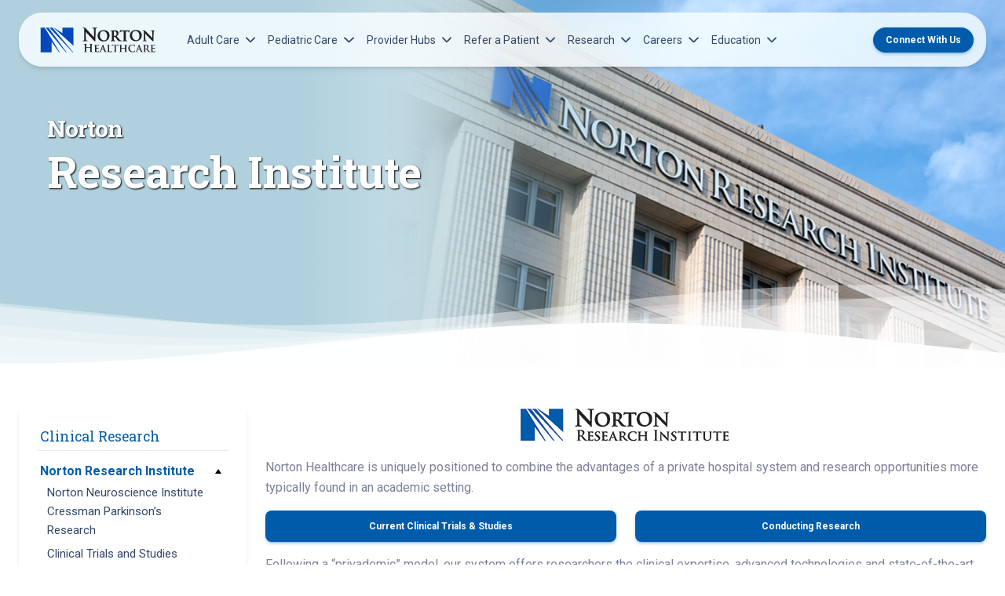

--- FILE ---
content_type: text/html; charset=UTF-8
request_url: https://nortonhealthcareprovider.com/research/norton-research-institute/
body_size: 14486
content:
<!doctype html>
<html lang="en-US" class="no-js fontawesome-i2svg-pending">
<head>
	<meta charset="UTF-8">
	<meta name="theme-color" content="#0147ba">
	<meta name="viewport" content="width=device-width, initial-scale=1, minimum-scale=1">
	<link rel="profile" href="http://gmpg.org/xfn/11">
	<script>
    dataLayer = [{
    'pageCategory': ''
    }];
    </script>

			<script>document.documentElement.classList.remove( 'no-js' );</script>
	
	<title>Norton Research Institute - Norton Healthcare Provider</title>
<meta name="dc.title" content="Norton Research Institute - Norton Healthcare Provider">
<meta name="dc.description" content="Norton Healthcare is uniquely positioned to combine the advantages of a private hospital system and research opportunities more typically found in an academic setting. Following a “privademic” model, our system offers researchers the clinical expertise, advanced technologies and state-of-the-art facilities of a private, not-for-profit health care system, paired with robust&hellip;">
<meta name="dc.relation" content="https://nortonhealthcareprovider.com/research/norton-research-institute/">
<meta name="dc.source" content="https://nortonhealthcareprovider.com/">
<meta name="dc.language" content="en_US">
<meta name="description" content="Norton Healthcare is uniquely positioned to combine the advantages of a private hospital system and research opportunities more typically found in an academic setting. Following a “privademic” model, our system offers researchers the clinical expertise, advanced technologies and state-of-the-art facilities of a private, not-for-profit health care system, paired with robust&hellip;">
<meta name="robots" content="index, follow, max-snippet:-1, max-image-preview:large, max-video-preview:-1">
<link rel="canonical" href="https://nortonhealthcareprovider.com/research/norton-research-institute/">
<meta property="og:url" content="https://nortonhealthcareprovider.com/research/norton-research-institute/">
<meta property="og:site_name" content="Norton Healthcare Provider">
<meta property="og:locale" content="en_US">
<meta property="og:type" content="article">
<meta property="article:author" content="https://www.facebook.com/NortonHealthcare">
<meta property="article:publisher" content="https://www.facebook.com/NortonHealthcare">
<meta property="og:title" content="Norton Research Institute - Norton Healthcare Provider">
<meta property="og:description" content="Norton Healthcare is uniquely positioned to combine the advantages of a private hospital system and research opportunities more typically found in an academic setting. Following a “privademic” model, our system offers researchers the clinical expertise, advanced technologies and state-of-the-art facilities of a private, not-for-profit health care system, paired with robust&hellip;">
<meta property="og:image" content="https://nortonhealthcareprovider.com/wp-content/uploads/NRI-Header.png">
<meta property="og:image:secure_url" content="https://nortonhealthcareprovider.com/wp-content/uploads/NRI-Header.png">
<meta property="og:image:width" content="800">
<meta property="og:image:height" content="533">
<meta name="twitter:card" content="summary">
<meta name="twitter:site" content="@https://x.com/Norton_Health">
<meta name="twitter:creator" content="@https://x.com/Norton_Health">
<meta name="twitter:title" content="Norton Research Institute - Norton Healthcare Provider">
<meta name="twitter:description" content="Norton Healthcare is uniquely positioned to combine the advantages of a private hospital system and research opportunities more typically found in an academic setting. Following a “privademic” model, our system offers researchers the clinical expertise, advanced technologies and state-of-the-art facilities of a private, not-for-profit health care system, paired with robust&hellip;">
<meta name="twitter:image" content="https://nortonhealthcareprovider.com/wp-content/uploads/NRI-Header.png">
<link rel='dns-prefetch' href='//fonts.googleapis.com' />
<link href='https://fonts.gstatic.com' crossorigin rel='preconnect' />
<link rel="alternate" type="application/rss+xml" title="Norton Healthcare Provider &raquo; Feed" href="https://nortonhealthcareprovider.com/feed/" />
<link rel="alternate" type="application/rss+xml" title="Norton Healthcare Provider &raquo; Comments Feed" href="https://nortonhealthcareprovider.com/comments/feed/" />
<link rel="alternate" title="oEmbed (JSON)" type="application/json+oembed" href="https://nortonhealthcareprovider.com/wp-json/oembed/1.0/embed?url=https%3A%2F%2Fnortonhealthcareprovider.com%2Fresearch%2Fnorton-research-institute%2F" />
<link rel="alternate" title="oEmbed (XML)" type="text/xml+oembed" href="https://nortonhealthcareprovider.com/wp-json/oembed/1.0/embed?url=https%3A%2F%2Fnortonhealthcareprovider.com%2Fresearch%2Fnorton-research-institute%2F&#038;format=xml" />
<style id='wp-img-auto-sizes-contain-inline-css' type='text/css'>
img:is([sizes=auto i],[sizes^="auto," i]){contain-intrinsic-size:3000px 1500px}
/*# sourceURL=wp-img-auto-sizes-contain-inline-css */
</style>
<style id='wp-emoji-styles-inline-css' type='text/css'>

	img.wp-smiley, img.emoji {
		display: inline !important;
		border: none !important;
		box-shadow: none !important;
		height: 1em !important;
		width: 1em !important;
		margin: 0 0.07em !important;
		vertical-align: -0.1em !important;
		background: none !important;
		padding: 0 !important;
	}
/*# sourceURL=wp-emoji-styles-inline-css */
</style>
<style id='wp-block-library-inline-css' type='text/css'>
:root{--wp-block-synced-color:#7a00df;--wp-block-synced-color--rgb:122,0,223;--wp-bound-block-color:var(--wp-block-synced-color);--wp-editor-canvas-background:#ddd;--wp-admin-theme-color:#007cba;--wp-admin-theme-color--rgb:0,124,186;--wp-admin-theme-color-darker-10:#006ba1;--wp-admin-theme-color-darker-10--rgb:0,107,160.5;--wp-admin-theme-color-darker-20:#005a87;--wp-admin-theme-color-darker-20--rgb:0,90,135;--wp-admin-border-width-focus:2px}@media (min-resolution:192dpi){:root{--wp-admin-border-width-focus:1.5px}}.wp-element-button{cursor:pointer}:root .has-very-light-gray-background-color{background-color:#eee}:root .has-very-dark-gray-background-color{background-color:#313131}:root .has-very-light-gray-color{color:#eee}:root .has-very-dark-gray-color{color:#313131}:root .has-vivid-green-cyan-to-vivid-cyan-blue-gradient-background{background:linear-gradient(135deg,#00d084,#0693e3)}:root .has-purple-crush-gradient-background{background:linear-gradient(135deg,#34e2e4,#4721fb 50%,#ab1dfe)}:root .has-hazy-dawn-gradient-background{background:linear-gradient(135deg,#faaca8,#dad0ec)}:root .has-subdued-olive-gradient-background{background:linear-gradient(135deg,#fafae1,#67a671)}:root .has-atomic-cream-gradient-background{background:linear-gradient(135deg,#fdd79a,#004a59)}:root .has-nightshade-gradient-background{background:linear-gradient(135deg,#330968,#31cdcf)}:root .has-midnight-gradient-background{background:linear-gradient(135deg,#020381,#2874fc)}:root{--wp--preset--font-size--normal:16px;--wp--preset--font-size--huge:42px}.has-regular-font-size{font-size:1em}.has-larger-font-size{font-size:2.625em}.has-normal-font-size{font-size:var(--wp--preset--font-size--normal)}.has-huge-font-size{font-size:var(--wp--preset--font-size--huge)}.has-text-align-center{text-align:center}.has-text-align-left{text-align:left}.has-text-align-right{text-align:right}.has-fit-text{white-space:nowrap!important}#end-resizable-editor-section{display:none}.aligncenter{clear:both}.items-justified-left{justify-content:flex-start}.items-justified-center{justify-content:center}.items-justified-right{justify-content:flex-end}.items-justified-space-between{justify-content:space-between}.screen-reader-text{border:0;clip-path:inset(50%);height:1px;margin:-1px;overflow:hidden;padding:0;position:absolute;width:1px;word-wrap:normal!important}.screen-reader-text:focus{background-color:#ddd;clip-path:none;color:#444;display:block;font-size:1em;height:auto;left:5px;line-height:normal;padding:15px 23px 14px;text-decoration:none;top:5px;width:auto;z-index:100000}html :where(.has-border-color){border-style:solid}html :where([style*=border-top-color]){border-top-style:solid}html :where([style*=border-right-color]){border-right-style:solid}html :where([style*=border-bottom-color]){border-bottom-style:solid}html :where([style*=border-left-color]){border-left-style:solid}html :where([style*=border-width]){border-style:solid}html :where([style*=border-top-width]){border-top-style:solid}html :where([style*=border-right-width]){border-right-style:solid}html :where([style*=border-bottom-width]){border-bottom-style:solid}html :where([style*=border-left-width]){border-left-style:solid}html :where(img[class*=wp-image-]){height:auto;max-width:100%}:where(figure){margin:0 0 1em}html :where(.is-position-sticky){--wp-admin--admin-bar--position-offset:var(--wp-admin--admin-bar--height,0px)}@media screen and (max-width:600px){html :where(.is-position-sticky){--wp-admin--admin-bar--position-offset:0px}}

/*# sourceURL=wp-block-library-inline-css */
</style><style id='wp-block-heading-inline-css' type='text/css'>
h1:where(.wp-block-heading).has-background,h2:where(.wp-block-heading).has-background,h3:where(.wp-block-heading).has-background,h4:where(.wp-block-heading).has-background,h5:where(.wp-block-heading).has-background,h6:where(.wp-block-heading).has-background{padding:1.25em 2.375em}h1.has-text-align-left[style*=writing-mode]:where([style*=vertical-lr]),h1.has-text-align-right[style*=writing-mode]:where([style*=vertical-rl]),h2.has-text-align-left[style*=writing-mode]:where([style*=vertical-lr]),h2.has-text-align-right[style*=writing-mode]:where([style*=vertical-rl]),h3.has-text-align-left[style*=writing-mode]:where([style*=vertical-lr]),h3.has-text-align-right[style*=writing-mode]:where([style*=vertical-rl]),h4.has-text-align-left[style*=writing-mode]:where([style*=vertical-lr]),h4.has-text-align-right[style*=writing-mode]:where([style*=vertical-rl]),h5.has-text-align-left[style*=writing-mode]:where([style*=vertical-lr]),h5.has-text-align-right[style*=writing-mode]:where([style*=vertical-rl]),h6.has-text-align-left[style*=writing-mode]:where([style*=vertical-lr]),h6.has-text-align-right[style*=writing-mode]:where([style*=vertical-rl]){rotate:180deg}
/*# sourceURL=https://nortonhealthcareprovider.com/wp-includes/blocks/heading/style.min.css */
</style>
<style id='wp-block-list-inline-css' type='text/css'>
ol,ul{box-sizing:border-box}:root :where(.wp-block-list.has-background){padding:1.25em 2.375em}
/*# sourceURL=https://nortonhealthcareprovider.com/wp-includes/blocks/list/style.min.css */
</style>
<style id='wp-block-paragraph-inline-css' type='text/css'>
.is-small-text{font-size:.875em}.is-regular-text{font-size:1em}.is-large-text{font-size:2.25em}.is-larger-text{font-size:3em}.has-drop-cap:not(:focus):first-letter{float:left;font-size:8.4em;font-style:normal;font-weight:100;line-height:.68;margin:.05em .1em 0 0;text-transform:uppercase}body.rtl .has-drop-cap:not(:focus):first-letter{float:none;margin-left:.1em}p.has-drop-cap.has-background{overflow:hidden}:root :where(p.has-background){padding:1.25em 2.375em}:where(p.has-text-color:not(.has-link-color)) a{color:inherit}p.has-text-align-left[style*="writing-mode:vertical-lr"],p.has-text-align-right[style*="writing-mode:vertical-rl"]{rotate:180deg}
/*# sourceURL=https://nortonhealthcareprovider.com/wp-includes/blocks/paragraph/style.min.css */
</style>
<style id='global-styles-inline-css' type='text/css'>
:root{--wp--preset--aspect-ratio--square: 1;--wp--preset--aspect-ratio--4-3: 4/3;--wp--preset--aspect-ratio--3-4: 3/4;--wp--preset--aspect-ratio--3-2: 3/2;--wp--preset--aspect-ratio--2-3: 2/3;--wp--preset--aspect-ratio--16-9: 16/9;--wp--preset--aspect-ratio--9-16: 9/16;--wp--preset--color--black: #000000;--wp--preset--color--cyan-bluish-gray: #abb8c3;--wp--preset--color--white: #ffffff;--wp--preset--color--pale-pink: #f78da7;--wp--preset--color--vivid-red: #cf2e2e;--wp--preset--color--luminous-vivid-orange: #ff6900;--wp--preset--color--luminous-vivid-amber: #fcb900;--wp--preset--color--light-green-cyan: #7bdcb5;--wp--preset--color--vivid-green-cyan: #00d084;--wp--preset--color--pale-cyan-blue: #8ed1fc;--wp--preset--color--vivid-cyan-blue: #0693e3;--wp--preset--color--vivid-purple: #9b51e0;--wp--preset--color--theme-primary: #e36d60;--wp--preset--color--theme-secondary: #41848f;--wp--preset--color--theme-red: #C0392B;--wp--preset--color--theme-green: #27AE60;--wp--preset--color--theme-blue: #2980B9;--wp--preset--color--theme-yellow: #F1C40F;--wp--preset--color--theme-black: #1C2833;--wp--preset--color--theme-grey: #95A5A6;--wp--preset--color--theme-white: #ECF0F1;--wp--preset--color--custom-daylight: #97c0b7;--wp--preset--color--custom-sun: #eee9d1;--wp--preset--gradient--vivid-cyan-blue-to-vivid-purple: linear-gradient(135deg,rgb(6,147,227) 0%,rgb(155,81,224) 100%);--wp--preset--gradient--light-green-cyan-to-vivid-green-cyan: linear-gradient(135deg,rgb(122,220,180) 0%,rgb(0,208,130) 100%);--wp--preset--gradient--luminous-vivid-amber-to-luminous-vivid-orange: linear-gradient(135deg,rgb(252,185,0) 0%,rgb(255,105,0) 100%);--wp--preset--gradient--luminous-vivid-orange-to-vivid-red: linear-gradient(135deg,rgb(255,105,0) 0%,rgb(207,46,46) 100%);--wp--preset--gradient--very-light-gray-to-cyan-bluish-gray: linear-gradient(135deg,rgb(238,238,238) 0%,rgb(169,184,195) 100%);--wp--preset--gradient--cool-to-warm-spectrum: linear-gradient(135deg,rgb(74,234,220) 0%,rgb(151,120,209) 20%,rgb(207,42,186) 40%,rgb(238,44,130) 60%,rgb(251,105,98) 80%,rgb(254,248,76) 100%);--wp--preset--gradient--blush-light-purple: linear-gradient(135deg,rgb(255,206,236) 0%,rgb(152,150,240) 100%);--wp--preset--gradient--blush-bordeaux: linear-gradient(135deg,rgb(254,205,165) 0%,rgb(254,45,45) 50%,rgb(107,0,62) 100%);--wp--preset--gradient--luminous-dusk: linear-gradient(135deg,rgb(255,203,112) 0%,rgb(199,81,192) 50%,rgb(65,88,208) 100%);--wp--preset--gradient--pale-ocean: linear-gradient(135deg,rgb(255,245,203) 0%,rgb(182,227,212) 50%,rgb(51,167,181) 100%);--wp--preset--gradient--electric-grass: linear-gradient(135deg,rgb(202,248,128) 0%,rgb(113,206,126) 100%);--wp--preset--gradient--midnight: linear-gradient(135deg,rgb(2,3,129) 0%,rgb(40,116,252) 100%);--wp--preset--font-size--small: 16px;--wp--preset--font-size--medium: 25px;--wp--preset--font-size--large: 31px;--wp--preset--font-size--x-large: 42px;--wp--preset--font-size--larger: 39px;--wp--preset--spacing--20: 0.44rem;--wp--preset--spacing--30: 0.67rem;--wp--preset--spacing--40: 1rem;--wp--preset--spacing--50: 1.5rem;--wp--preset--spacing--60: 2.25rem;--wp--preset--spacing--70: 3.38rem;--wp--preset--spacing--80: 5.06rem;--wp--preset--shadow--natural: 6px 6px 9px rgba(0, 0, 0, 0.2);--wp--preset--shadow--deep: 12px 12px 50px rgba(0, 0, 0, 0.4);--wp--preset--shadow--sharp: 6px 6px 0px rgba(0, 0, 0, 0.2);--wp--preset--shadow--outlined: 6px 6px 0px -3px rgb(255, 255, 255), 6px 6px rgb(0, 0, 0);--wp--preset--shadow--crisp: 6px 6px 0px rgb(0, 0, 0);}:where(.is-layout-flex){gap: 0.5em;}:where(.is-layout-grid){gap: 0.5em;}body .is-layout-flex{display: flex;}.is-layout-flex{flex-wrap: wrap;align-items: center;}.is-layout-flex > :is(*, div){margin: 0;}body .is-layout-grid{display: grid;}.is-layout-grid > :is(*, div){margin: 0;}:where(.wp-block-columns.is-layout-flex){gap: 2em;}:where(.wp-block-columns.is-layout-grid){gap: 2em;}:where(.wp-block-post-template.is-layout-flex){gap: 1.25em;}:where(.wp-block-post-template.is-layout-grid){gap: 1.25em;}.has-black-color{color: var(--wp--preset--color--black) !important;}.has-cyan-bluish-gray-color{color: var(--wp--preset--color--cyan-bluish-gray) !important;}.has-white-color{color: var(--wp--preset--color--white) !important;}.has-pale-pink-color{color: var(--wp--preset--color--pale-pink) !important;}.has-vivid-red-color{color: var(--wp--preset--color--vivid-red) !important;}.has-luminous-vivid-orange-color{color: var(--wp--preset--color--luminous-vivid-orange) !important;}.has-luminous-vivid-amber-color{color: var(--wp--preset--color--luminous-vivid-amber) !important;}.has-light-green-cyan-color{color: var(--wp--preset--color--light-green-cyan) !important;}.has-vivid-green-cyan-color{color: var(--wp--preset--color--vivid-green-cyan) !important;}.has-pale-cyan-blue-color{color: var(--wp--preset--color--pale-cyan-blue) !important;}.has-vivid-cyan-blue-color{color: var(--wp--preset--color--vivid-cyan-blue) !important;}.has-vivid-purple-color{color: var(--wp--preset--color--vivid-purple) !important;}.has-black-background-color{background-color: var(--wp--preset--color--black) !important;}.has-cyan-bluish-gray-background-color{background-color: var(--wp--preset--color--cyan-bluish-gray) !important;}.has-white-background-color{background-color: var(--wp--preset--color--white) !important;}.has-pale-pink-background-color{background-color: var(--wp--preset--color--pale-pink) !important;}.has-vivid-red-background-color{background-color: var(--wp--preset--color--vivid-red) !important;}.has-luminous-vivid-orange-background-color{background-color: var(--wp--preset--color--luminous-vivid-orange) !important;}.has-luminous-vivid-amber-background-color{background-color: var(--wp--preset--color--luminous-vivid-amber) !important;}.has-light-green-cyan-background-color{background-color: var(--wp--preset--color--light-green-cyan) !important;}.has-vivid-green-cyan-background-color{background-color: var(--wp--preset--color--vivid-green-cyan) !important;}.has-pale-cyan-blue-background-color{background-color: var(--wp--preset--color--pale-cyan-blue) !important;}.has-vivid-cyan-blue-background-color{background-color: var(--wp--preset--color--vivid-cyan-blue) !important;}.has-vivid-purple-background-color{background-color: var(--wp--preset--color--vivid-purple) !important;}.has-black-border-color{border-color: var(--wp--preset--color--black) !important;}.has-cyan-bluish-gray-border-color{border-color: var(--wp--preset--color--cyan-bluish-gray) !important;}.has-white-border-color{border-color: var(--wp--preset--color--white) !important;}.has-pale-pink-border-color{border-color: var(--wp--preset--color--pale-pink) !important;}.has-vivid-red-border-color{border-color: var(--wp--preset--color--vivid-red) !important;}.has-luminous-vivid-orange-border-color{border-color: var(--wp--preset--color--luminous-vivid-orange) !important;}.has-luminous-vivid-amber-border-color{border-color: var(--wp--preset--color--luminous-vivid-amber) !important;}.has-light-green-cyan-border-color{border-color: var(--wp--preset--color--light-green-cyan) !important;}.has-vivid-green-cyan-border-color{border-color: var(--wp--preset--color--vivid-green-cyan) !important;}.has-pale-cyan-blue-border-color{border-color: var(--wp--preset--color--pale-cyan-blue) !important;}.has-vivid-cyan-blue-border-color{border-color: var(--wp--preset--color--vivid-cyan-blue) !important;}.has-vivid-purple-border-color{border-color: var(--wp--preset--color--vivid-purple) !important;}.has-vivid-cyan-blue-to-vivid-purple-gradient-background{background: var(--wp--preset--gradient--vivid-cyan-blue-to-vivid-purple) !important;}.has-light-green-cyan-to-vivid-green-cyan-gradient-background{background: var(--wp--preset--gradient--light-green-cyan-to-vivid-green-cyan) !important;}.has-luminous-vivid-amber-to-luminous-vivid-orange-gradient-background{background: var(--wp--preset--gradient--luminous-vivid-amber-to-luminous-vivid-orange) !important;}.has-luminous-vivid-orange-to-vivid-red-gradient-background{background: var(--wp--preset--gradient--luminous-vivid-orange-to-vivid-red) !important;}.has-very-light-gray-to-cyan-bluish-gray-gradient-background{background: var(--wp--preset--gradient--very-light-gray-to-cyan-bluish-gray) !important;}.has-cool-to-warm-spectrum-gradient-background{background: var(--wp--preset--gradient--cool-to-warm-spectrum) !important;}.has-blush-light-purple-gradient-background{background: var(--wp--preset--gradient--blush-light-purple) !important;}.has-blush-bordeaux-gradient-background{background: var(--wp--preset--gradient--blush-bordeaux) !important;}.has-luminous-dusk-gradient-background{background: var(--wp--preset--gradient--luminous-dusk) !important;}.has-pale-ocean-gradient-background{background: var(--wp--preset--gradient--pale-ocean) !important;}.has-electric-grass-gradient-background{background: var(--wp--preset--gradient--electric-grass) !important;}.has-midnight-gradient-background{background: var(--wp--preset--gradient--midnight) !important;}.has-small-font-size{font-size: var(--wp--preset--font-size--small) !important;}.has-medium-font-size{font-size: var(--wp--preset--font-size--medium) !important;}.has-large-font-size{font-size: var(--wp--preset--font-size--large) !important;}.has-x-large-font-size{font-size: var(--wp--preset--font-size--x-large) !important;}
/*# sourceURL=global-styles-inline-css */
</style>

<style id='classic-theme-styles-inline-css' type='text/css'>
/*! This file is auto-generated */
.wp-block-button__link{color:#fff;background-color:#32373c;border-radius:9999px;box-shadow:none;text-decoration:none;padding:calc(.667em + 2px) calc(1.333em + 2px);font-size:1.125em}.wp-block-file__button{background:#32373c;color:#fff;text-decoration:none}
/*# sourceURL=/wp-includes/css/classic-themes.min.css */
</style>
<link rel='stylesheet' id='wp-bootstrap-blocks-styles-css' href='https://nortonhealthcareprovider.com/wp-content/plugins/wp-bootstrap-blocks/build/style-index.css?ver=5.2.1' type='text/css' media='all' />
<link rel='stylesheet' id='norton-theme-css' href='https://nortonhealthcareprovider.com/wp-content/themes/norton-parent-theme/assets/css/theme.min.css?ver=2.1.17' type='text/css' media='all' />
<link rel='stylesheet' id='nhp-css' href='https://nortonhealthcareprovider.com/wp-content/themes/norton-provider-child/assets/css/nhp.min.css?ver=1.0.1' type='text/css' media='all' />
<link rel='stylesheet' id='ped-style-css' href='https://nortonhealthcareprovider.com/wp-content/themes/norton-provider-child/assets/css/nhp_adult.min.css' type='text/css' media='all' />
<link rel='stylesheet' id='main-styles-css' href='https://nortonhealthcareprovider.com/wp-content/themes/norton-parent-theme/style.css?ver=1768320440' type='text/css' media='' />
<link rel='stylesheet' id='norton-fonts-css' href='https://fonts.googleapis.com/css?family=Roboto%20Condensed:400,400i,700,700i|Crimson%20Text:400,400i,600,600i&#038;display=swap' type='text/css' media='all' />
<link rel='stylesheet' id='norton-theme-skin-css' href='https://nortonhealthcareprovider.com/wp-content/themes/norton-parent-theme/assets/css/theme-skin.min.css?ver=2.1.17' type='text/css' media='all' />
<style id='block-visibility-screen-size-styles-inline-css' type='text/css'>
/* Large screens (desktops, 992px and up) */
@media ( min-width: 992px ) {
	.block-visibility-hide-large-screen {
		display: none !important;
	}
}

/* Medium screens (tablets, between 768px and 992px) */
@media ( min-width: 768px ) and ( max-width: 991.98px ) {
	.block-visibility-hide-medium-screen {
		display: none !important;
	}
}

/* Small screens (mobile devices, less than 768px) */
@media ( max-width: 767.98px ) {
	.block-visibility-hide-small-screen {
		display: none !important;
	}
}
/*# sourceURL=block-visibility-screen-size-styles-inline-css */
</style>
<script type="text/javascript" id="norton-navigation-js-extra">
/* <![CDATA[ */
var nortonScreenReaderText = {"expand":"Expand child menu","collapse":"Collapse child menu"};
//# sourceURL=norton-navigation-js-extra
/* ]]> */
</script>
<script type="text/javascript" src="https://nortonhealthcareprovider.com/wp-content/themes/norton-parent-theme/assets/js/navigation.min.js?ver=2.1.17" id="norton-navigation-js" async></script>
<script type="text/javascript" src="https://nortonhealthcareprovider.com/wp-includes/js/jquery/jquery.min.js?ver=3.7.1" id="jquery-core-js"></script>
<script type="text/javascript" src="https://nortonhealthcareprovider.com/wp-includes/js/jquery/jquery-migrate.min.js?ver=3.4.1" id="jquery-migrate-js"></script>
<script type="text/javascript" id="norton-global-js-extra">
/* <![CDATA[ */
var norton = {"ajax_url":"https://nortonhealthcareprovider.com/wp-admin/admin-ajax.php","template_url":"https://nortonhealthcareprovider.com/wp-content/themes/norton-parent-theme","stylesheet_url":"https://nortonhealthcareprovider.com/wp-content/themes/norton-provider-child","search_all_endpoint":"","search_posts_endpoint":"","search_pages_endpoint":"","search_providers_endpoint":"","search_locations_endpoint":null,"search_services_endpoint":"","search_events_endpoint":"","rest_url":"https://nortonhealthcareprovider.com/wp-json/","rest_nonce":"c9a6ecfabd"};
//# sourceURL=norton-global-js-extra
/* ]]> */
</script>
<script type="text/javascript" src="https://nortonhealthcareprovider.com/wp-content/themes/norton-parent-theme/assets/js/global.min.js?ver=2.1.17" id="norton-global-js"></script>
<link rel="https://api.w.org/" href="https://nortonhealthcareprovider.com/wp-json/" /><link rel="alternate" title="JSON" type="application/json" href="https://nortonhealthcareprovider.com/wp-json/wp/v2/pages/38971" /><link rel="EditURI" type="application/rsd+xml" title="RSD" href="https://nortonhealthcareprovider.com/xmlrpc.php?rsd" />
<link rel='shortlink' href='https://nortonhealthcareprovider.com/?p=38971' />
	
	
		<script> let token = "ASYHGJD2YvMBE2nkOlDMt60cqNMvxQQ4";</script>

	<script>
		function fontAwesomeFallback() {
			const s = document.createElement('script');
			s.setAttribute('src', 'https://nortonhealthcareprovider.com/wp-content/themes/norton-parent-theme/assets/js/fa.all.min.js');
			document.head.appendChild(s);
		}
	</script>
	<script src="https://kit.fontawesome.com/eea14f838d.js" onerror="fontAwesomeFallback()"></script>
	
</head>

<body id="adultStyling" class="wp-singular page-template page-template-template-wave page-template-template-wave-php page page-id-38971 page-parent page-child parent-pageid-29 wp-embed-responsive wp-theme-norton-parent-theme wp-child-theme-norton-provider-child child-of-research has-sidebar">
	<script type="text/javascript">
(function(window, document, dataLayerName, id) {
window[dataLayerName]=window[dataLayerName]||[],window[dataLayerName].push({start:(new Date).getTime(),event:"stg.start"});var scripts=document.getElementsByTagName('script')[0],tags=document.createElement('script');
function stgCreateCookie(a,b,c){var d="";if(c){var e=new Date;e.setTime(e.getTime()+24*c*60*60*1e3),d="; expires="+e.toUTCString();f="; SameSite=Strict"}document.cookie=a+"="+b+d+f+"; path=/"}
var isStgDebug=(window.location.href.match("stg_debug")||document.cookie.match("stg_debug"))&&!window.location.href.match("stg_disable_debug");stgCreateCookie("stg_debug",isStgDebug?1:"",isStgDebug?14:-1);
var qP=[];dataLayerName!=="dataLayer"&&qP.push("data_layer_name="+dataLayerName),isStgDebug&&qP.push("stg_debug");var qPString=qP.length>0?("?"+qP.join("&")):"";
tags.async=!0,tags.src="https://nortonhealthcare.containers.piwik.pro/"+id+".js"+qPString,scripts.parentNode.insertBefore(tags,scripts);
!function(a,n,i){a[n]=a[n]||{};for(var c=0;c<i.length;c++)!function(i){a[n][i]=a[n][i]||{},a[n][i].api=a[n][i].api||function(){var a=[].slice.call(arguments,0);"string"==typeof a[0]&&window[dataLayerName].push({event:n+"."+i+":"+a[0],parameters:[].slice.call(arguments,1)})}}(i[c])}(window,"ppms",["tm","cm"]);
})(window, document, 'dataLayer', 'e18b3f57-ad6e-406d-bc77-88c8375a6bcc');
</script>		<a class="skip-link screen-reader-text" href="#primary">Skip to content</a>
	<header class="container-fluid position-sticky z-index-sticky top-0">
		<div class="col-12">
			<nav id="siteNav" class="navbar navbar-expand-lg blur top-0 z-index-fixed shadow position-absolute start-0 end-0 mt-2 py-0 py-lg-2 mt-lg-3 mx-2 mx-lg-4">
				<div class="container-fluid px-0">
					<a class="navbar-brand mx-2" href="https://nortonhealthcareprovider.com/">
						<img src="https://nortonhealthcareprovider.com/wp-content/uploads/adult-logo.svg" class="logo" alt="">					</a>
					
					<div class="ms-auto d-lg-none">
						
											</div>
					
					<button class="navbar-toggler shadow-none ms-md-2" type="button" data-bs-toggle="collapse" data-bs-target="#navigation" aria-controls="navigation" aria-expanded="false" aria-label="Toggle navigation">
						<span class="navbar-toggler-icon mt-2"> <span class="navbar-toggler-bar bar1"></span> <span class="navbar-toggler-bar bar2"></span> <span class="navbar-toggler-bar bar3"></span> </span>
					</button>
					
					<div class="collapse navbar-collapse w-100" id="navigation">
						<div class="my-3 my-lg-0"><ul id="menu-main-nav" class="navbar-nav navbar-nav-hover ms-xl-4"><li id="menu-item-40366" class="nav-item dropdown dropdown-hover depth-0"><a href="#" class="nav-link ps-2 d-flex cursor-pointer align-items-center depth-0" data-bs-toggle="dropdown">Adult Care<svg class="svg-inline--fa fa-chevron-down arrow ms-auto ms-lg-2" xmlns="http://www.w3.org/2000/svg" viewBox="0 0 448 512"><path fill="currentColor" d="M224 416c-8.188 0-16.38-3.125-22.62-9.375l-192-192c-12.5-12.5-12.5-32.75 0-45.25s32.75-12.5 45.25 0L224 338.8l169.4-169.4c12.5-12.5 32.75-12.5 45.25 0s12.5 32.75 0 45.25l-192 192C240.4 412.9 232.2 416 224 416z"></path></svg></a><div class="dropdown-menu dropdown-menu-animation ms-n3 dropdown-lg p-3 border-radius-xl mt-0 mt-lg-3 depth-0 ">
	<svg class="svg-inline--fa fa-f0d8" xmlns="http://www.w3.org/2000/svg" viewBox="0 0 320 512"><path fill="currentColor" d="M9.39 265.4l127.1-128C143.6 131.1 151.8 128 160 128s16.38 3.125 22.63 9.375l127.1 128c9.156 9.156 11.9 22.91 6.943 34.88S300.9 320 287.1 320H32.01c-12.94 0-24.62-7.781-29.58-19.75S.2333 274.5 9.39 265.4z"></path></svg>
	<div class="row d-lg-block">
		<div class="col-12 px-4 py-2">
			<div class="row"><div class="depth-0"><a href="/adult-services/" class="dropdown-item border-radius-md">Adult Services</a><a href="https://nortonhealthcareprovider.com/norton-cancer-institute/" class="dropdown-item border-radius-md">Norton Cancer Institute</a><a href="https://nortonhealthcareprovider.com/norton-heart-and-vascular-institute/" class="dropdown-item border-radius-md">Norton Heart &amp; Vascular Institute</a><a href="https://nortonhealthcareprovider.com/norton-leatherman-spine/" class="dropdown-item border-radius-md">Norton Leatherman Spine</a><a href="https://nortonhealthcareprovider.com/norton-neuroscience-institute/" class="dropdown-item border-radius-md">Norton Neuroscience Institute</a></div></div></div></li>
<li id="menu-item-40367" class="nav-item dropdown dropdown-hover depth-0"><a href="#" class="nav-link ps-2 d-flex cursor-pointer align-items-center depth-0" data-bs-toggle="dropdown">Pediatric Care<svg class="svg-inline--fa fa-chevron-down arrow ms-auto ms-lg-2" xmlns="http://www.w3.org/2000/svg" viewBox="0 0 448 512"><path fill="currentColor" d="M224 416c-8.188 0-16.38-3.125-22.62-9.375l-192-192c-12.5-12.5-12.5-32.75 0-45.25s32.75-12.5 45.25 0L224 338.8l169.4-169.4c12.5-12.5 32.75-12.5 45.25 0s12.5 32.75 0 45.25l-192 192C240.4 412.9 232.2 416 224 416z"></path></svg></a><div class="dropdown-menu dropdown-menu-animation ms-n3 dropdown-lg p-3 border-radius-xl mt-0 mt-lg-3 depth-0 ">
	<svg class="svg-inline--fa fa-f0d8" xmlns="http://www.w3.org/2000/svg" viewBox="0 0 320 512"><path fill="currentColor" d="M9.39 265.4l127.1-128C143.6 131.1 151.8 128 160 128s16.38 3.125 22.63 9.375l127.1 128c9.156 9.156 11.9 22.91 6.943 34.88S300.9 320 287.1 320H32.01c-12.94 0-24.62-7.781-29.58-19.75S.2333 274.5 9.39 265.4z"></path></svg>
	<div class="row d-lg-block">
		<div class="col-12 px-4 py-2">
			<div class="row"><div class="depth-0"><a href="https://nortonhealthcareprovider.com/pediatric-services/" class="dropdown-item border-radius-md">Norton Children’s Services</a><a href="https://nortonhealthcareprovider.com/norton-childrens-cancer-institute/" class="dropdown-item border-radius-md">Norton Children’s Cancer Institute</a><a href="https://nortonhealthcareprovider.com/norton-childrens-heart-institute/" class="dropdown-item border-radius-md">Norton Children’s Heart Institute</a><a href="https://nortonhealthcareprovider.com/norton-childrens-neonatology/" class="dropdown-item border-radius-md">Norton Children’s Neonatology</a><a href="https://nortonhealthcareprovider.com/norton-childrens-neuroscience-institute/" class="dropdown-item border-radius-md">Norton Children’s Neuroscience Institute</a><a href="https://nortonhealthcareprovider.com/norton-childrens-orthopedics-of-louisville/" class="dropdown-item border-radius-md">Norton Children’s Orthopedics of Louisville</a></div></div></div></li>
<li id="menu-item-40368" class="nav-item dropdown dropdown-hover depth-0"><a href="#" class="nav-link ps-2 d-flex cursor-pointer align-items-center depth-0" data-bs-toggle="dropdown">Provider Hubs<svg class="svg-inline--fa fa-chevron-down arrow ms-auto ms-lg-2" xmlns="http://www.w3.org/2000/svg" viewBox="0 0 448 512"><path fill="currentColor" d="M224 416c-8.188 0-16.38-3.125-22.62-9.375l-192-192c-12.5-12.5-12.5-32.75 0-45.25s32.75-12.5 45.25 0L224 338.8l169.4-169.4c12.5-12.5 32.75-12.5 45.25 0s12.5 32.75 0 45.25l-192 192C240.4 412.9 232.2 416 224 416z"></path></svg></a><div class="dropdown-menu dropdown-menu-animation ms-n3 dropdown-lg p-3 border-radius-xl mt-0 mt-lg-3 depth-0 ">
	<svg class="svg-inline--fa fa-f0d8" xmlns="http://www.w3.org/2000/svg" viewBox="0 0 320 512"><path fill="currentColor" d="M9.39 265.4l127.1-128C143.6 131.1 151.8 128 160 128s16.38 3.125 22.63 9.375l127.1 128c9.156 9.156 11.9 22.91 6.943 34.88S300.9 320 287.1 320H32.01c-12.94 0-24.62-7.781-29.58-19.75S.2333 274.5 9.39 265.4z"></path></svg>
	<div class="row d-lg-block">
		<div class="col-12 px-4 py-2">
			<div class="row"><div class="depth-0"><a href="https://nortonhealthcareprovider.com/resources/advanced-practice-providers/" class="dropdown-item border-radius-md">Advanced Practice Providers</a><a href="https://nortonhealthcareprovider.com/education/ems/" class="dropdown-item border-radius-md">Emergency Medical Services</a></div></div></div></li>
<li id="menu-item-40571" class="nav-item dropdown dropdown-hover depth-0"><a href="#" class="nav-link ps-2 d-flex cursor-pointer align-items-center depth-0" data-bs-toggle="dropdown">Refer a Patient<svg class="svg-inline--fa fa-chevron-down arrow ms-auto ms-lg-2" xmlns="http://www.w3.org/2000/svg" viewBox="0 0 448 512"><path fill="currentColor" d="M224 416c-8.188 0-16.38-3.125-22.62-9.375l-192-192c-12.5-12.5-12.5-32.75 0-45.25s32.75-12.5 45.25 0L224 338.8l169.4-169.4c12.5-12.5 32.75-12.5 45.25 0s12.5 32.75 0 45.25l-192 192C240.4 412.9 232.2 416 224 416z"></path></svg></a><div class="dropdown-menu dropdown-menu-animation ms-n3 dropdown-lg p-3 border-radius-xl mt-0 mt-lg-3 depth-0 ">
	<svg class="svg-inline--fa fa-f0d8" xmlns="http://www.w3.org/2000/svg" viewBox="0 0 320 512"><path fill="currentColor" d="M9.39 265.4l127.1-128C143.6 131.1 151.8 128 160 128s16.38 3.125 22.63 9.375l127.1 128c9.156 9.156 11.9 22.91 6.943 34.88S300.9 320 287.1 320H32.01c-12.94 0-24.62-7.781-29.58-19.75S.2333 274.5 9.39 265.4z"></path></svg>
	<div class="row d-lg-block">
		<div class="col-12 px-4 py-2">
			<div class="row"><div class="depth-0"><a href="https://nortonhealthcareprovider.com/how-to-refer/" class="dropdown-item border-radius-md">Ways to Refer</a><a href="https://nortonhealthcareprovider.com/how-to-refer/patient-referral-form-adult/" class="dropdown-item border-radius-md">Adult Referral</a><a href="https://nortonhealthcareprovider.com/how-to-refer/pediatric-patient-referral-form/" class="dropdown-item border-radius-md">Pediatric Referral</a></div></div></div></li>
<li id="menu-item-40369" class="nav-item dropdown dropdown-hover depth-0"><a href="#" class="nav-link ps-2 d-flex cursor-pointer align-items-center depth-0" data-bs-toggle="dropdown">Research<svg class="svg-inline--fa fa-chevron-down arrow ms-auto ms-lg-2" xmlns="http://www.w3.org/2000/svg" viewBox="0 0 448 512"><path fill="currentColor" d="M224 416c-8.188 0-16.38-3.125-22.62-9.375l-192-192c-12.5-12.5-12.5-32.75 0-45.25s32.75-12.5 45.25 0L224 338.8l169.4-169.4c12.5-12.5 32.75-12.5 45.25 0s12.5 32.75 0 45.25l-192 192C240.4 412.9 232.2 416 224 416z"></path></svg></a><div class="dropdown-menu dropdown-menu-animation ms-n3 dropdown-lg p-3 border-radius-xl mt-0 mt-lg-3 depth-0 ">
	<svg class="svg-inline--fa fa-f0d8" xmlns="http://www.w3.org/2000/svg" viewBox="0 0 320 512"><path fill="currentColor" d="M9.39 265.4l127.1-128C143.6 131.1 151.8 128 160 128s16.38 3.125 22.63 9.375l127.1 128c9.156 9.156 11.9 22.91 6.943 34.88S300.9 320 287.1 320H32.01c-12.94 0-24.62-7.781-29.58-19.75S.2333 274.5 9.39 265.4z"></path></svg>
	<div class="row d-lg-block">
		<div class="col-12 px-4 py-2">
			<div class="row"><div class="depth-0"><a href="https://nortonhealthcareprovider.com/research/norton-research-institute/" aria-current="page" class="dropdown-item border-radius-md">Norton Research Institute</a><a href="https://nortonhealthcareprovider.com/research/arise-clinical-research-internship/" class="dropdown-item border-radius-md">ARISE Clinical Research Internship Program</a><a href="https://nortonhealthcareprovider.com/research/norton-childrens-research-institute/" class="dropdown-item border-radius-md">Norton Children’s Research Institute</a></div></div></div></li>
<li id="menu-item-40371" class="nav-item dropdown dropdown-hover depth-0"><a href="#" class="nav-link ps-2 d-flex cursor-pointer align-items-center depth-0" data-bs-toggle="dropdown">Careers<svg class="svg-inline--fa fa-chevron-down arrow ms-auto ms-lg-2" xmlns="http://www.w3.org/2000/svg" viewBox="0 0 448 512"><path fill="currentColor" d="M224 416c-8.188 0-16.38-3.125-22.62-9.375l-192-192c-12.5-12.5-12.5-32.75 0-45.25s32.75-12.5 45.25 0L224 338.8l169.4-169.4c12.5-12.5 32.75-12.5 45.25 0s12.5 32.75 0 45.25l-192 192C240.4 412.9 232.2 416 224 416z"></path></svg></a><div class="dropdown-menu dropdown-menu-animation ms-n3 dropdown-lg p-3 border-radius-xl mt-0 mt-lg-3 depth-0 ">
	<svg class="svg-inline--fa fa-f0d8" xmlns="http://www.w3.org/2000/svg" viewBox="0 0 320 512"><path fill="currentColor" d="M9.39 265.4l127.1-128C143.6 131.1 151.8 128 160 128s16.38 3.125 22.63 9.375l127.1 128c9.156 9.156 11.9 22.91 6.943 34.88S300.9 320 287.1 320H32.01c-12.94 0-24.62-7.781-29.58-19.75S.2333 274.5 9.39 265.4z"></path></svg>
	<div class="row d-lg-block">
		<div class="col-12 px-4 py-2">
			<div class="row"><div class="depth-0"><a href="https://nortonhealthcareprovider.com/career-opportunities/adult-career-opportunities/" class="dropdown-item border-radius-md">Norton Medical Group Career Opportunities</a><a href="https://nortonhealthcareprovider.com/career-opportunities/pediatric-career-opportunities/" class="dropdown-item border-radius-md">Norton Children’s Medical Group Career Opportunities</a><a href="https://nortonhealthcareprovider.com/norton-medical-group-physician-and-advanced-practice-provider-recruitment/" class="dropdown-item border-radius-md">Meet Our Recruitment Team</a><a href="https://nortonhealthcareprovider.com/pre-employment-and-licensure-for-norton-medical-group-providers/" class="dropdown-item border-radius-md">Pre-employment and Licensure</a><a href="https://nortonhealthcareprovider.com/internship-residency-fellowship/" class="dropdown-item border-radius-md">Norton Healthcare Internship, Residency and Fellowships</a><a href="https://nortonhealthcareprovider.com/norton-childrens-internships-residencies-and-fellowships/" class="dropdown-item border-radius-md">Norton Children’s Internships, Residencies and Fellowships</a></div></div></div></li>
<li id="menu-item-40370" class="nav-item dropdown dropdown-hover depth-0"><a href="#" class="nav-link ps-2 d-flex cursor-pointer align-items-center depth-0" data-bs-toggle="dropdown">Education<svg class="svg-inline--fa fa-chevron-down arrow ms-auto ms-lg-2" xmlns="http://www.w3.org/2000/svg" viewBox="0 0 448 512"><path fill="currentColor" d="M224 416c-8.188 0-16.38-3.125-22.62-9.375l-192-192c-12.5-12.5-12.5-32.75 0-45.25s32.75-12.5 45.25 0L224 338.8l169.4-169.4c12.5-12.5 32.75-12.5 45.25 0s12.5 32.75 0 45.25l-192 192C240.4 412.9 232.2 416 224 416z"></path></svg></a><div class="dropdown-menu dropdown-menu-animation ms-n3 dropdown-lg p-3 border-radius-xl mt-0 mt-lg-3 depth-0 ">
	<svg class="svg-inline--fa fa-f0d8" xmlns="http://www.w3.org/2000/svg" viewBox="0 0 320 512"><path fill="currentColor" d="M9.39 265.4l127.1-128C143.6 131.1 151.8 128 160 128s16.38 3.125 22.63 9.375l127.1 128c9.156 9.156 11.9 22.91 6.943 34.88S300.9 320 287.1 320H32.01c-12.94 0-24.62-7.781-29.58-19.75S.2333 274.5 9.39 265.4z"></path></svg>
	<div class="row d-lg-block">
		<div class="col-12 px-4 py-2">
			<div class="row"><div class="depth-0"><a href="https://nortonhealthcareprovider.com/continuing-medical-education/" class="dropdown-item border-radius-md">Center for CME</a><a href="https://nortonhealthcareprovider.com/education/medchat/" class="dropdown-item border-radius-md">MedChat Podcasts</a><a href="https://nortonhealthcareprovider.com/education/sparc/" class="dropdown-item border-radius-md">SPARC Program</a><a href="https://nortonhealthcareprovider.com/continuing-medical-education/leadership-academy/" class="dropdown-item border-radius-md">Norton Provider Leadership Academy</a><a href="https://nortonhealthcareprovider.com/education/norton-grand-rounds-livestreaming/" class="dropdown-item border-radius-md">Norton Grand Rounds Livestreaming</a></div></div></div></li>
</ul></div>
						<div class="navbar-nav navbar-nav-hover ms-auto d-none d-xxl-block">
							<ul id="menu-right-nav" class="navbar-nav navbar-nav-hover">
								
								
															</ul>
						</div>

						<ul class="navbar-nav ms-auto ms-xxl-2 mb-2 mb-lg-0">
							<li class="nav-item">
								<a href="https://nortonhealthcareprovider.com/connect/" class="btn btn-sm btn-primary btn-round mb-0 text-white">
									Connect With Us
								</a>
							</li>
						</ul>

					</div>
				</div>
			</nav>
		</div>
    </header>

<div class="page-header min-vh-65 mb-5" style="background-image: url('https://nortonhealthcareprovider.com/wp-content/uploads/nri_hdr.png')">
    <span class="mask" style="background-image: linear-gradient(90deg, rgba(155,197,212,1) 30%, rgba(155,197,212,0) 70%);"></span>
    <div class="container-fluid zindex-1 mb-6">
        <div class="row">
            <div class="col-lg-6 d-flex justify-content-center text-md-start text-center flex-column mt-sm-0 mt-7 ps-md-5 ps-0 pe-0">
                                    <p class="text-white h2 mb-0" style="text-shadow: 1px 1px 2px black;">
                        Norton                    </p>
                                                    <p class="text-white h1" style="font-size: 3.5rem; text-shadow: 1px 1px 2px black;">
                        Research Institute                    </p>
                                                            </div>
        </div>
    </div>

    <div class="position-absolute w-100 z-index-1 bottom-0">
        <svg class="waves" xmlns="http://www.w3.org/2000/svg" xmlns:xlink="http://www.w3.org/1999/xlink" viewBox="0 24 150 40" preserveAspectRatio="none" shape-rendering="auto">
            <defs>
                <path id="gentle-wave" d="M-160 44c30 0 58-18 88-18s 58 18 88 18 58-18 88-18 58 18 88 18 v44h-352z"/>
            </defs>
            <g class="moving-waves">
                <use xlink:href="#gentle-wave" x="48" y="-1"/>
                <use xlink:href="#gentle-wave" x="48" y="3"/>
                <use xlink:href="#gentle-wave" x="48" y="5"/>
                <use xlink:href="#gentle-wave" x="48" y="8"/>
                <use xlink:href="#gentle-wave" x="48" y="13"/>
                <use xlink:href="#gentle-wave" x="48" y="16"/>
            </g>
        </svg>
    </div>
</div>



<div class="container-fluid mb-5">
   <div class="d-lg-none">
      <button class="btn btn-dark w-100 text-start text-uppercase" type="button" data-bs-toggle="collapse" data-bs-target="#pageMenu" aria-expanded="false" aria-controls="pageMenu">
         Submenu <i class="fal fa-bars fa-2x position-absolute end-3"></i>
      </button> 
      <div class="collapse" id="pageMenu">
         <nav class="nav">
              <div class="widget advanced-sidebar-menu advanced-sidebar-navigation"><div class="advanced-sidebar-menu-wrap f55f37d4800f5f5881900f1e05179622-wrap" id="f55f37d4800f5f5881900f1e05179622-wrap" data-js="f55f37d4800f5f5881900f1e05179622-wrap"><ul id="menu-submenu-research" class="parent-sidebar-menu" data-level="0"><li id="menu-item-40696" class="menu-item menu-item-type-post_type menu-item-object-page current-page-ancestor current-page-parent menu-item-40696"><a href="https://nortonhealthcareprovider.com/research/">Clinical Research</a></li>
<li id="menu-item-40702" class="menu-item menu-item-type-post_type menu-item-object-page current-menu-item page_item page-item-38971 current_page_item menu-item-has-children has_children menu-item-40702"><a href="https://nortonhealthcareprovider.com/research/norton-research-institute/" aria-current="page">Norton Research Institute</a>
<ul class="sub-menu child-sidebar-menu" data-level='1'>
	<li id="menu-item-40701" class="menu-item menu-item-type-post_type menu-item-object-page menu-item-40701"><a href="https://nortonhealthcareprovider.com/research/parkinsons-research/">Norton Neuroscience Institute Cressman Parkinson’s Research</a></li>
	<li id="menu-item-40703" class="menu-item menu-item-type-post_type menu-item-object-page menu-item-40703"><a href="https://nortonhealthcareprovider.com/research/clinical-research-and-trials/">Clinical Trials and Studies</a></li>
	<li id="menu-item-43338" class="menu-item menu-item-type-post_type menu-item-object-page menu-item-43338"><a href="https://nortonhealthcareprovider.com/research/norton-research-institute/clinical-research-support/">Conducting Research with Norton Research Institute</a></li>
</ul>
</li>
<li id="menu-item-40699" class="menu-item menu-item-type-post_type menu-item-object-page menu-item-has-children has_children menu-item-40699"><a href="https://nortonhealthcareprovider.com/research/norton-childrens-research-institute/">Norton Children’s Research Institute</a>
<ul class="sub-menu child-sidebar-menu" data-level='1'>
	<li id="menu-item-40698" class="menu-item menu-item-type-post_type menu-item-object-page menu-item-40698"><a href="https://nortonhealthcareprovider.com/research/pediatric-clinical-research/">Current Norton Children’s Research Institute Clinical Trials and Studies</a></li>
	<li id="menu-item-40704" class="menu-item menu-item-type-post_type menu-item-object-page menu-item-40704"><a href="https://nortonhealthcareprovider.com/research/pediatric-clinical-research-support/">Pediatric Clinical Research Support</a></li>
</ul>
</li>
<li id="menu-item-40700" class="menu-item menu-item-type-post_type menu-item-object-page menu-item-40700"><a href="https://nortonhealthcareprovider.com/research/arise-clinical-research-internship/">Norton Healthcare ARISE Clinical Research Internship Program</a></li>
</ul></div></div>         </nav>
      </div>
   </div>
	
	<div class="row">
		<div class="col-lg-3 d-none d-lg-block">
			<aside class="position-sticky top-10">
            <div class="card">
               <div class="card-body">
                  <div class="widget advanced-sidebar-menu advanced-sidebar-navigation">		<style name="accordion">
			.d58428d440703cf179e533823a4ce581-wrap li,
			.d58428d440703cf179e533823a4ce581-wrap a {
				position: relative !important;
			}

			.d58428d440703cf179e533823a4ce581-wrap svg,
			.d58428d440703cf179e533823a4ce581-wrap .dashicons {
			cursor: pointer;display: inline-block;font-size: 20px;font-style: normal;font-weight: 400;height: 20px;line-height: 1 !important;margin: 0 0 0 5px;position: absolute !important;speak: never;text-align: center;text-decoration: none;top: 50% !important;transform: translateY(-50%) !important;transition: color 0.1s ease-in;vertical-align: top;width: 20px;			}

			
			
			.d58428d440703cf179e533823a4ce581-wrap svg:not(:focus-visible),
			.d58428d440703cf179e533823a4ce581-wrap .dashicons:not(:focus-visible) {
				outline: none;
			}
		</style>
				<!--suppress BadExpressionStatementJS, JSValidateTypes -->
		<script name="add-accordion">
			window.advancedSidebarMenuPro = window.advancedSidebarMenuPro || {
				accordions: {
					enabled: {},
					init: function () {
					},
				}
			};
			window.advancedSidebarMenuPro.accordions.enabled[ "d58428d440703cf179e533823a4ce581-wrap"] = {"enable_accordion":"checked","accordion_style":"solid_arrow","icon_color":"","icon_hover_color":"","keep_closed":"","include_parent":"checked","include_parent_in_accordion":"checked","links_expand":"","links_expand_levels":["all"]};
		</script>
		<div class="advanced-sidebar-menu-wrap d58428d440703cf179e533823a4ce581-wrap" id="d58428d440703cf179e533823a4ce581-wrap" data-js="d58428d440703cf179e533823a4ce581-wrap"><ul id="menu-submenu-research-1" class="parent-sidebar-menu" data-level="0"><li class="menu-item menu-item-type-post_type menu-item-object-page current-page-ancestor current-page-parent menu-item-40696"><a href="https://nortonhealthcareprovider.com/research/">Clinical Research</a></li>
<li class="menu-item menu-item-type-post_type menu-item-object-page current-menu-item page_item page-item-38971 current_page_item menu-item-has-children has_children menu-item-40702"><a href="https://nortonhealthcareprovider.com/research/norton-research-institute/" aria-current="page">Norton Research Institute</a>
<ul class="sub-menu child-sidebar-menu" data-level='1'>
	<li class="menu-item menu-item-type-post_type menu-item-object-page menu-item-40701"><a href="https://nortonhealthcareprovider.com/research/parkinsons-research/">Norton Neuroscience Institute Cressman Parkinson’s Research</a></li>
	<li class="menu-item menu-item-type-post_type menu-item-object-page menu-item-40703"><a href="https://nortonhealthcareprovider.com/research/clinical-research-and-trials/">Clinical Trials and Studies</a></li>
	<li class="menu-item menu-item-type-post_type menu-item-object-page menu-item-43338"><a href="https://nortonhealthcareprovider.com/research/norton-research-institute/clinical-research-support/">Conducting Research with Norton Research Institute</a></li>
</ul>
</li>
<li class="menu-item menu-item-type-post_type menu-item-object-page menu-item-has-children has_children menu-item-40699"><a href="https://nortonhealthcareprovider.com/research/norton-childrens-research-institute/">Norton Children’s Research Institute</a>
<ul class="sub-menu child-sidebar-menu" data-level='1'>
	<li class="menu-item menu-item-type-post_type menu-item-object-page menu-item-40698"><a href="https://nortonhealthcareprovider.com/research/pediatric-clinical-research/">Current Norton Children’s Research Institute Clinical Trials and Studies</a></li>
	<li class="menu-item menu-item-type-post_type menu-item-object-page menu-item-40704"><a href="https://nortonhealthcareprovider.com/research/pediatric-clinical-research-support/">Pediatric Clinical Research Support</a></li>
</ul>
</li>
<li class="menu-item menu-item-type-post_type menu-item-object-page menu-item-40700"><a href="https://nortonhealthcareprovider.com/research/arise-clinical-research-internship/">Norton Healthcare ARISE Clinical Research Internship Program</a></li>
</ul></div></div>               </div>
            </div>
            	
			</aside>
      </div>
		
		<div class="col-lg-9">
         
<p><img decoding="async" width="281" height="51" class="d-block mx-auto" src="https://nortonhealthcareprovider.com/wp-content/uploads/nri-logo.jpg" alt=""></p>



<p>Norton Healthcare is uniquely positioned to combine the advantages of a private hospital system and research opportunities more typically found in an academic setting.</p>


<div class="wp-bootstrap-blocks-row row">
	

<div class="col-12 col-md-6">
			
<div class="wp-bootstrap-blocks-button text-center">
	<a
		href="/research/clinical-research-and-trials/"
						class="btn w-100 btn-primary"
	>
		Current Clinical Trials &amp; Studies	</a>
</div>

	</div>



<div class="col-12 col-md-6">
			
<div class="wp-bootstrap-blocks-button text-center">
	<a
		href="/research/norton-research-institute/clinical-research-support/"
						class="btn w-100 btn-primary"
	>
		Conducting Research	</a>
</div>

	</div>

</div>



<p>Following a “privademic” model, our system offers researchers the clinical expertise, advanced technologies and state-of-the-art facilities of a private, not-for-profit health care system, paired with robust research support resources to conduct studies ranging from bench to bedside.</p>



<p>Norton Research Institute includes more than 200 clinical research professionals providing support for studies across the full spectrum of adult specialty health care. Our portfolio of more than 750 active studies includes translational research, investigational device studies, health outcome studies, biorepository and bench lab research, data collection, and Phase 1, Phase 2 and Phase 3 clinical trials.</p>



<h2 class="wp-block-heading">Researcher Support</h2>



<p>Norton Research Institute provides full-service research support, including Medicare coverage analysis, budgeting, contracting, regulatory support, compliance, data request review and education. The level of support provided will depend on the type of study and whether the researcher is a research partner or employed by Norton Healthcare. Norton Research Institute helps with all aspects of a study proposal. Our team supports research from idea conception and startup to implementation and publication.</p>



<p>Learn more about <a href="https://nortonhealthcareprovider.com/research/clinical-research-support/">conducting research</a> with Norton Research Institute.</p>



<h2 class="wp-block-heading">Norton Research Institute Areas of Special Focus</h2>



<ul class="wp-block-list">
<li><a href="https://nortonhealthcareprovider.com/research/parkinsons-research/">Norton Neuroscience Institute Cressman Parkinson’s Research</a></li>



<li><a target="_blank" rel="noopener" href="https://nortonhealthcare.com/services-and-conditions/infectious-disease/">Norton Infectious Diseases Institute</a></li>



<li><a target="_blank" rel="noopener" href="https://nortonhealthcare.com/services-and-conditions/cancer-care/">Norton Cancer Institute</a></li>



<li><a target="_blank" rel="noopener" href="https://nortonhealthcare.com/services-and-conditions/heart-and-vascular-care/">Norton Heart &amp; Vascular Institute</a></li>



<li><a target="_blank" rel="noopener" href="https://nortonhealthcare.com/services-and-conditions/spine-care/">Norton Leatherman Spine</a></li>



<li>Population Health Research</li>
</ul>
		   	
      </div>
	</div>
</div>
<div class="container-fluid">
   <div class="row">
      <div class="col-lg-12">
         

					
			 
	 	  <section class="get-healthy-news py-7 bg-gradient-secondary position-relative overflow-hidden mx-n4">
    <div class="position-absolute w-100 z-inde-1 top-0 mt-md-n3 mt-n1">
      <svg width="100%" viewBox="0 -2 1920 157" version="1.1" xmlns="http://www.w3.org/2000/svg" xmlns:xlink="http://www.w3.org/1999/xlink">
        <g stroke="none" stroke-width="1" fill="none" fill-rule="evenodd">
          <g fill="#FFFFFF" fill-rule="nonzero">
            <g>
              <path d="M0,60.8320331 C299.333333,115.127115 618.333333,111.165365 959,47.8320321 C1299.66667,-15.5013009 1620.66667,-15.2062179 1920,47.8320331 L1920,156.389409 L0,156.389409 L0,60.8320331 Z" transform="translate(960.000000, 78.416017) rotate(180.000000) translate(-960.000000, -78.416017) "></path>
            </g>
          </g>
        </g>
      </svg>
    </div>
    <div class="container-fluid pt-lg-6 position-relative z-index-3">
      <div class="row">
        <div class="col-md-6 mx-auto text-center">
          <h2 class="text-white my-5 bbbbbbb">
                          Related Stories
                      </h2>
        </div>
      </div>
      <div class="row gx-2 mb-5 posts">
        
                            
                            
                      </div>
    </div>
    <div class="text-center pb-5 mb-xl-8 mb-lg-5 mb-3">
      <a href="https://nortonhealthcareprovider.com/news/" class="btn btn-outline-light mx-auto">View All Stories</a>
    </div>
    <div class="position-absolute w-100 bottom-0 mx-n1">
      <svg width="110%" viewBox="0 -1 1920 166" version="1.1" xmlns="http://www.w3.org/2000/svg" xmlns:xlink="http://www.w3.org/1999/xlink">
        <g stroke="none" stroke-width="1" fill="none" fill-rule="evenodd">
          <g transform="translate(0.000000, 5.000000)" fill="#FFFFFF" fill-rule="nonzero">
            <g transform="translate(0.000000, -4.000000)">
              <path d="M0,70 C298.666667,105.333333 618.666667,95 960,39 C1301.33333,-17 1621.33333,-11.3333333 1920,56 L1920,165 L0,165 L0,70 Z"></path>
            </g>
          </g>
        </g>
      </svg>
    </div>
  </section>
	
									      </div>
   </div>
</div>
<footer class="footer py-5">
	<div class="modal fade" id="searchResultsMobile" data-bs-backdrop="false" data-bs-keyboard="false" tabindex="-1" aria-labelledby="searchResultsMobileLabel" aria-hidden="true">
         <div class="modal-dialog">
            <div class="modal-content">
               <div class="modal-body">
                  <div class="card card-results blur">
                     <div class="card-body">
                        <button type="button" class="btn mb-0 float-end" data-bs-dismiss="modal" aria-label="Close"> <i class="fas fa-times fa-2x"></i> </button> 
                        <div class="input-group input-group-outline mb-2"> <input id="providerSearchInputMobile" placeholder="e.g. My child needs a heart specialist" type="email" class="form-control norton-search-all" > </div>
                       
                       <div class="search-widget-results"> </div>
                     </div>
                  </div>
               </div>
            </div>
         </div>
      </div>
	<div class="container">
		<div class="row">
			<div class="col-lg-3 mb-5 mb-lg-0">
				<div id="block-2" class="widget widget_block"><h6 class="title text-secondary mb-2">Norton Healthcare Provider</h6>
<p class="mb-4 pb-2 text-sm">Your hub for referrals, continuing medical education and news about the latest in adult and pediatric specialty care.</p></div>			</div>
			<div class="col-md-3 col-6 ms-lg-auto mb-md-0 mb-4">
				<h6 class="title text-secondary">About</h6><div class="nav"><ul id="menu-about" class="navbar-nav"><li id="menu-item-35487" class="menu-item menu-item-type-post_type menu-item-object-page menu-item-35487 nav-item"><a href="https://nortonhealthcareprovider.com/sitemap/" class="nav-link">Sitemap</a></li>
<li id="menu-item-26875" class="menu-item menu-item-type-custom menu-item-object-custom menu-item-26875 nav-item"><a target="_blank" href="https://nortonhealthcare.com/disclaimer" class="nav-link">Disclaimer</a></li>
<li id="menu-item-32283" class="menu-item menu-item-type-custom menu-item-object-custom menu-item-32283 nav-item"><a target="_blank" href="https://nortonhealthcare.com/about-us" class="nav-link">About Norton Healthcare</a></li>
<li id="menu-item-32284" class="menu-item menu-item-type-custom menu-item-object-custom menu-item-32284 nav-item"><a target="_blank" href="https://nortonchildrens.com/about/" class="nav-link">About Norton Children&#8217;s</a></li>
<li id="menu-item-26876" class="menu-item menu-item-type-custom menu-item-object-custom menu-item-26876 nav-item"><a target="_blank" href="https://nortonhealthcare.com/hipaa" class="nav-link">HIPAA</a></li>
<li id="menu-item-32282" class="menu-item menu-item-type-custom menu-item-object-custom menu-item-32282 nav-item"><a target="_blank" href="https://nortonhealthcare.com/privacy-policy" class="nav-link">Privacy Policy</a></li>
</ul></div>			</div>

			<div class="col-md-3 col-6 mb-md-0 mb-4">
				<h6 class="title text-secondary">Connect</h6><div class="nav"><ul id="menu-connect" class="navbar-nav"><li id="menu-item-43121" class="menu-item menu-item-type-post_type menu-item-object-page menu-item-43121 nav-item"><a href="https://nortonhealthcareprovider.com/connect/" class="nav-link">Connect With Us</a></li>
<li id="menu-item-12470" class="menu-item menu-item-type-custom menu-item-object-custom menu-item-12470 nav-item"><a target="_blank" href="https://nortonhealthcare.com/employees" class="nav-link">Employees</a></li>
<li id="menu-item-32285" class="menu-item menu-item-type-custom menu-item-object-custom menu-item-32285 nav-item"><a href="/connect/" class="nav-link">Contact Physician Liaisons</a></li>
</ul></div>			</div>
			<div class="col-lg-3 col-md-5 col-12 ms-auto mt-4 mt-sm-0">
				<div id="block-3" class="widget widget_block"><p>Stay informed on the latest offerings and treatments available at Norton Healthcare by subscribing to our monthly enewsletter.</p>

<a class="btn btn-primary" href="/resources/subscribe-to-one-or-all-of-our-healthcare-provider-focused-e-newsletters/">Sign up for our newsletters</a></div>			</div>
		</div>
		<hr class="horizontal dark mt-lg-5 mt-4 mb-sm-4 mb-1">
		<div class="row">
			<div class="col-lg-8 mb-4 mx-auto text-center footer-nav-hr">
							</div>
			<div class="col-lg-8 mx-auto text-center mb-4 mt-2 footer-nav-hr">
							</div>
					</div>
		<div class="row">
			<div class="col-8 mx-auto text-center mt-1">
				<p class="text-sm mb-0">
					200 E. Chestnut St. Louisville, KY 40202 &bull;						<a href="tel:tel:+18884866786" class="text-muted">
							(888) 4-U-Norton						</a>
									</p>
				<p class="text-sm mb-0">&copy; 2026 &bull;
					Norton Healthcare Provider				</p>
			</div>
		</div>
	</div>
</footer>

<script type="speculationrules">
{"prefetch":[{"source":"document","where":{"and":[{"href_matches":"/*"},{"not":{"href_matches":["/wp-*.php","/wp-admin/*","/wp-content/uploads/*","/wp-content/*","/wp-content/plugins/*","/wp-content/themes/norton-provider-child/*","/wp-content/themes/norton-parent-theme/*","/*\\?(.+)"]}},{"not":{"selector_matches":"a[rel~=\"nofollow\"]"}},{"not":{"selector_matches":".no-prefetch, .no-prefetch a"}}]},"eagerness":"conservative"}]}
</script>
		<script>
		/(trident|msie)/i.test(navigator.userAgent)&&document.getElementById&&window.addEventListener&&window.addEventListener("hashchange",function(){var t,e=location.hash.substring(1);/^[A-z0-9_-]+$/.test(e)&&(t=document.getElementById(e))&&(/^(?:a|select|input|button|textarea)$/i.test(t.tagName)||(t.tabIndex=-1),t.focus())},!1);
		</script>
		<script type="text/javascript" src="https://nortonhealthcareprovider.com/wp-content/themes/norton-parent-theme/assets/js/theme.min.js?ver=2.1.17" id="norton-theme-js"></script>
<script type="text/javascript" id="advanced-sidebar-menu-pro/widget-options/shared/accordion-js-extra">
/* <![CDATA[ */
var ADVANCED_SIDEBAR_MENU_ACCORDIONS = {"enabled":{},"icons":{"plus":{"label":"Plus","expand":"\u003Csvg xmlns=\"http://www.w3.org/2000/svg\" viewBox=\"0 0 20 20\" width=\"20\" height=\"20\" class=\"advanced-sidebar-icon advanced-sidebar-icon-plus advanced-sidebar-icon-close\"\u003E \u003Crect x=\"0\" fill=\"none\" width=\"20\" height=\"20\" role=\"button\" aria-label=\"Open menu section\" tabindex=\"0\" aria-expanded=\"false\"/\u003E \u003Cg\u003E\u003Cpath d=\"M17 7v3h-5v5H9v-5H4V7h5V2h3v5h5z\"/\u003E \u003C/g\u003E\u003C/svg\u003E","contract":"\u003Csvg xmlns=\"http://www.w3.org/2000/svg\" viewBox=\"0 0 20 20\" width=\"20\" height=\"20\" class=\"advanced-sidebar-icon advanced-sidebar-icon-minus advanced-sidebar-icon-open\"\u003E \u003Crect x=\"0\" fill=\"none\" width=\"20\" height=\"20\" role=\"button\" aria-label=\"Close menu section\" tabindex=\"0\" aria-expanded=\"true\"/\u003E \u003Cg\u003E\u003Cpath d=\"M4 9h12v2H4V9z\"/\u003E \u003C/g\u003E\u003C/svg\u003E"},"arrow":{"label":"Arrow","expand":"\u003Csvg xmlns=\"http://www.w3.org/2000/svg\" viewBox=\"0 0 20 20\" width=\"20\" height=\"20\" class=\"advanced-sidebar-icon advanced-sidebar-icon-arrow-down-alt2 advanced-sidebar-icon-close\"\u003E \u003Crect x=\"0\" fill=\"none\" width=\"20\" height=\"20\" role=\"button\" aria-label=\"Open menu section\" tabindex=\"0\" aria-expanded=\"false\"/\u003E \u003Cg\u003E\u003Cpath d=\"M5 6l5 5 5-5 2 1-7 7-7-7z\"/\u003E \u003C/g\u003E\u003C/svg\u003E","contract":"\u003Csvg xmlns=\"http://www.w3.org/2000/svg\" viewBox=\"0 0 20 20\" width=\"20\" height=\"20\" class=\"advanced-sidebar-icon advanced-sidebar-icon-arrow-up-alt2 advanced-sidebar-icon-open\"\u003E \u003Crect x=\"0\" fill=\"none\" width=\"20\" height=\"20\" role=\"button\" aria-label=\"Close menu section\" tabindex=\"0\" aria-expanded=\"true\"/\u003E \u003Cg\u003E\u003Cpath d=\"M15 14l-5-5-5 5-2-1 7-7 7 7z\"/\u003E \u003C/g\u003E\u003C/svg\u003E"},"solid_arrow":{"label":"Solid Arrow","expand":"\u003Csvg xmlns=\"http://www.w3.org/2000/svg\" viewBox=\"0 0 20 20\" width=\"20\" height=\"20\" class=\"advanced-sidebar-icon advanced-sidebar-icon-arrow-down advanced-sidebar-icon-close\"\u003E \u003Crect x=\"0\" fill=\"none\" width=\"20\" height=\"20\" role=\"button\" aria-label=\"Open menu section\" tabindex=\"0\" aria-expanded=\"false\"/\u003E \u003Cg\u003E\u003Cpath d=\"M15 8l-4.03 6L7 8h8z\"/\u003E \u003C/g\u003E\u003C/svg\u003E","contract":"\u003Csvg xmlns=\"http://www.w3.org/2000/svg\" viewBox=\"0 0 20 20\" width=\"20\" height=\"20\" class=\"advanced-sidebar-icon advanced-sidebar-icon-arrow-up advanced-sidebar-icon-open\"\u003E \u003Crect x=\"0\" fill=\"none\" width=\"20\" height=\"20\" role=\"button\" aria-label=\"Close menu section\" tabindex=\"0\" aria-expanded=\"true\"/\u003E \u003Cg\u003E\u003Cpath d=\"M11 7l-4 6h8\"/\u003E \u003C/g\u003E\u003C/svg\u003E"},"hamburger":{"label":"Hamburger","expand":"\u003Csvg xmlns=\"http://www.w3.org/2000/svg\" viewBox=\"0 0 20 20\" width=\"20\" height=\"20\" class=\"advanced-sidebar-icon advanced-sidebar-icon-menu advanced-sidebar-icon-close\"\u003E \u003Crect x=\"0\" fill=\"none\" width=\"20\" height=\"20\" role=\"button\" aria-label=\"Open menu section\" tabindex=\"0\" aria-expanded=\"false\"/\u003E \u003Cg\u003E\u003Cpath d=\"M3 15h14v-2H3v2zM3 5v2h14V5H3zm0 6h14V9H3v2z\"/\u003E \u003C/g\u003E\u003C/svg\u003E","contract":"\u003Csvg xmlns=\"http://www.w3.org/2000/svg\" viewBox=\"0 0 20 20\" width=\"20\" height=\"20\" class=\"advanced-sidebar-icon advanced-sidebar-icon-minus advanced-sidebar-icon-open\"\u003E \u003Crect x=\"0\" fill=\"none\" width=\"20\" height=\"20\" role=\"button\" aria-label=\"Close menu section\" tabindex=\"0\" aria-expanded=\"true\"/\u003E \u003Cg\u003E\u003Cpath d=\"M4 9h12v2H4V9z\"/\u003E \u003C/g\u003E\u003C/svg\u003E"}},"iconStyle":"accordion_style"};
//# sourceURL=advanced-sidebar-menu-pro%2Fwidget-options%2Fshared%2Faccordion-js-extra
/* ]]> */
</script>
<script type="text/javascript" src="https://nortonhealthcareprovider.com/wp-content/plugins/advanced-sidebar-menu-pro/js/dist/advanced-sidebar-menu-pro-accordions.min.js?ver=9.10.1" id="advanced-sidebar-menu-pro/widget-options/shared/accordion-js"></script>
<script id="wp-emoji-settings" type="application/json">
{"baseUrl":"https://s.w.org/images/core/emoji/17.0.2/72x72/","ext":".png","svgUrl":"https://s.w.org/images/core/emoji/17.0.2/svg/","svgExt":".svg","source":{"concatemoji":"https://nortonhealthcareprovider.com/wp-includes/js/wp-emoji-release.min.js?ver=6.9"}}
</script>
<script type="module">
/* <![CDATA[ */
/*! This file is auto-generated */
const a=JSON.parse(document.getElementById("wp-emoji-settings").textContent),o=(window._wpemojiSettings=a,"wpEmojiSettingsSupports"),s=["flag","emoji"];function i(e){try{var t={supportTests:e,timestamp:(new Date).valueOf()};sessionStorage.setItem(o,JSON.stringify(t))}catch(e){}}function c(e,t,n){e.clearRect(0,0,e.canvas.width,e.canvas.height),e.fillText(t,0,0);t=new Uint32Array(e.getImageData(0,0,e.canvas.width,e.canvas.height).data);e.clearRect(0,0,e.canvas.width,e.canvas.height),e.fillText(n,0,0);const a=new Uint32Array(e.getImageData(0,0,e.canvas.width,e.canvas.height).data);return t.every((e,t)=>e===a[t])}function p(e,t){e.clearRect(0,0,e.canvas.width,e.canvas.height),e.fillText(t,0,0);var n=e.getImageData(16,16,1,1);for(let e=0;e<n.data.length;e++)if(0!==n.data[e])return!1;return!0}function u(e,t,n,a){switch(t){case"flag":return n(e,"\ud83c\udff3\ufe0f\u200d\u26a7\ufe0f","\ud83c\udff3\ufe0f\u200b\u26a7\ufe0f")?!1:!n(e,"\ud83c\udde8\ud83c\uddf6","\ud83c\udde8\u200b\ud83c\uddf6")&&!n(e,"\ud83c\udff4\udb40\udc67\udb40\udc62\udb40\udc65\udb40\udc6e\udb40\udc67\udb40\udc7f","\ud83c\udff4\u200b\udb40\udc67\u200b\udb40\udc62\u200b\udb40\udc65\u200b\udb40\udc6e\u200b\udb40\udc67\u200b\udb40\udc7f");case"emoji":return!a(e,"\ud83e\u1fac8")}return!1}function f(e,t,n,a){let r;const o=(r="undefined"!=typeof WorkerGlobalScope&&self instanceof WorkerGlobalScope?new OffscreenCanvas(300,150):document.createElement("canvas")).getContext("2d",{willReadFrequently:!0}),s=(o.textBaseline="top",o.font="600 32px Arial",{});return e.forEach(e=>{s[e]=t(o,e,n,a)}),s}function r(e){var t=document.createElement("script");t.src=e,t.defer=!0,document.head.appendChild(t)}a.supports={everything:!0,everythingExceptFlag:!0},new Promise(t=>{let n=function(){try{var e=JSON.parse(sessionStorage.getItem(o));if("object"==typeof e&&"number"==typeof e.timestamp&&(new Date).valueOf()<e.timestamp+604800&&"object"==typeof e.supportTests)return e.supportTests}catch(e){}return null}();if(!n){if("undefined"!=typeof Worker&&"undefined"!=typeof OffscreenCanvas&&"undefined"!=typeof URL&&URL.createObjectURL&&"undefined"!=typeof Blob)try{var e="postMessage("+f.toString()+"("+[JSON.stringify(s),u.toString(),c.toString(),p.toString()].join(",")+"));",a=new Blob([e],{type:"text/javascript"});const r=new Worker(URL.createObjectURL(a),{name:"wpTestEmojiSupports"});return void(r.onmessage=e=>{i(n=e.data),r.terminate(),t(n)})}catch(e){}i(n=f(s,u,c,p))}t(n)}).then(e=>{for(const n in e)a.supports[n]=e[n],a.supports.everything=a.supports.everything&&a.supports[n],"flag"!==n&&(a.supports.everythingExceptFlag=a.supports.everythingExceptFlag&&a.supports[n]);var t;a.supports.everythingExceptFlag=a.supports.everythingExceptFlag&&!a.supports.flag,a.supports.everything||((t=a.source||{}).concatemoji?r(t.concatemoji):t.wpemoji&&t.twemoji&&(r(t.twemoji),r(t.wpemoji)))});
//# sourceURL=https://nortonhealthcareprovider.com/wp-includes/js/wp-emoji-loader.min.js
/* ]]> */
</script>





</body>
</html>


--- FILE ---
content_type: text/css
request_url: https://nortonhealthcareprovider.com/wp-content/themes/norton-provider-child/assets/css/nhp_adult.min.css
body_size: 92817
content:
@charset "UTF-8";
/*!
 * Bootstrap v5.1.1 (https://getbootstrap.com/)
 * Copyright 2011-2021 The Bootstrap Authors
 * Copyright 2011-2021 Twitter, Inc.
 * Licensed under MIT (https://github.com/twbs/bootstrap/blob/main/LICENSE)
 */
:root {
  --bs-blue: #005cab;
  --bs-indigo: #596CFF;
  --bs-purple: #6f42c1;
  --bs-pink: #d63384;
  --bs-red: #F56565;
  --bs-orange: #fd7e14;
  --bs-yellow: #FBD38D;
  --bs-green: #81E6D9;
  --bs-teal: #20c997;
  --bs-cyan: #0dcaf0;
  --bs-white: #fff;
  --bs-gray: #6c757d;
  --bs-gray-dark: #343a40;
  --bs-gray-100: #f8f9fa;
  --bs-gray-200: #f0f2f5;
  --bs-gray-300: #dee2e6;
  --bs-gray-400: #ced4da;
  --bs-gray-500: #adb5bd;
  --bs-gray-600: #6c757d;
  --bs-gray-700: #495057;
  --bs-gray-800: #343a40;
  --bs-gray-900: #212529;
  --bs-primary: #005cab;
  --bs-secondary: #7b809a;
  --bs-success: #4CAF50;
  --bs-info: #1A73E8;
  --bs-warning: #fb8c00;
  --bs-danger: #F44335;
  --bs-light: #f0f2f5;
  --bs-dark: #344767;
  --bs-white: #fff;
  --bs-primary-rgb: 0, 92, 171;
  --bs-secondary-rgb: 123, 128, 154;
  --bs-success-rgb: 76, 175, 80;
  --bs-info-rgb: 26, 115, 232;
  --bs-warning-rgb: 251, 140, 0;
  --bs-danger-rgb: 244, 67, 53;
  --bs-light-rgb: 240, 242, 245;
  --bs-dark-rgb: 52, 71, 103;
  --bs-white-rgb: 255, 255, 255;
  --bs-white-rgb: 255, 255, 255;
  --bs-black-rgb: 0, 0, 0;
  --bs-body-color-rgb: 123, 128, 154;
  --bs-body-bg-rgb: 255, 255, 255;
  --bs-font-sans-serif: "Roboto", Helvetica, Arial, sans-serif;
  --bs-font-monospace: SFMono-Regular, Menlo, Monaco, Consolas, "Liberation Mono", "Courier New", monospace;
  --bs-gradient: linear-gradient(180deg, rgba(255, 255, 255, 0.15), rgba(255, 255, 255, 0));
  --bs-body-font-family: var(--bs-font-sans-serif);
  --bs-body-font-size: 1rem;
  --bs-body-font-weight: 400;
  --bs-body-line-height: 1.5;
  --bs-body-color: #7b809a;
  --bs-body-bg: #FFFFFF;
}

*,
*::before,
*::after {
  box-sizing: border-box;
}

@media (prefers-reduced-motion: no-preference) {
  :root {
    scroll-behavior: smooth;
  }
}

body {
  margin: 0;
  font-family: var(--bs-body-font-family);
  font-size: var(--bs-body-font-size);
  font-weight: var(--bs-body-font-weight);
  line-height: var(--bs-body-line-height);
  color: var(--bs-body-color);
  text-align: var(--bs-body-text-align);
  background-color: var(--bs-body-bg);
  -webkit-text-size-adjust: 100%;
  -webkit-tap-highlight-color: rgba(0, 0, 0, 0);
}

hr {
  margin: 1rem 0;
  color: inherit;
  background-color: currentColor;
  border: 0;
  opacity: 0.25;
}

hr:not([size]) {
  height: 1px;
}

h6, .h6, h5, .h5, h4, .h4, h3, .h3, h2, .h2, h1, .h1 {
  margin-top: 0;
  margin-bottom: 0.5rem;
  font-weight: 400;
  line-height: 1.2;
  color: #344767;
}

h1, .h1 {
  font-size: calc(1.35rem + 1.2vw);
}
@media (min-width: 1200px) {
  h1, .h1 {
    font-size: 2.25rem;
  }
}

h2, .h2 {
  font-size: calc(1.31255rem + 0.7506vw);
}
@media (min-width: 1200px) {
  h2, .h2 {
    font-size: 1.8755rem;
  }
}

h3, .h3 {
  font-size: calc(1.275rem + 0.3vw);
}
@media (min-width: 1200px) {
  h3, .h3 {
    font-size: 1.5rem;
  }
}

h4, .h4 {
  font-size: 1.25rem;
}

h5, .h5 {
  font-size: 1.25rem;
}

h6, .h6 {
  font-size: 1rem;
}

p {
  margin-top: 0;
  margin-bottom: 1rem;
}

abbr[title],
abbr[data-bs-original-title] {
  text-decoration: underline dotted;
  cursor: help;
  text-decoration-skip-ink: none;
}

address {
  margin-bottom: 1rem;
  font-style: normal;
  line-height: inherit;
}

ol,
ul {
  padding-left: 2rem;
}

ol,
ul,
dl {
  margin-top: 0;
  margin-bottom: 1rem;
}

ol ol,
ul ul,
ol ul,
ul ol {
  margin-bottom: 0;
}

dt {
  font-weight: 600;
}

dd {
  margin-bottom: 0.5rem;
  margin-left: 0;
}

blockquote {
  margin: 0 0 1rem;
}

b,
strong {
  font-weight: 700;
}

small, .small {
  font-size: 0.875em;
}

mark, .mark {
  padding: 0.2em;
  background-color: #fcf8e3;
}

sub,
sup {
  position: relative;
  font-size: 0.75em;
  line-height: 0;
  vertical-align: baseline;
}

sub {
  bottom: -0.25em;
}

sup {
  top: -0.5em;
}

a {
  color: #005cab;
  text-decoration: none;
}
a:hover {
  color: rgb(0, 64.5614035088, 120);
  text-decoration: none;
}

a:not([href]):not([class]), a:not([href]):not([class]):hover {
  color: inherit;
  text-decoration: none;
}

pre,
code,
kbd,
samp {
  font-family: var(--bs-font-monospace);
  font-size: 1em;
  direction: ltr /* rtl:ignore */;
  unicode-bidi: bidi-override;
}

pre {
  display: block;
  margin-top: 0;
  margin-bottom: 1rem;
  overflow: auto;
  font-size: 0.875em;
}
pre code {
  font-size: inherit;
  color: inherit;
  word-break: normal;
}

code {
  font-size: 0.875em;
  color: #d63384;
  word-wrap: break-word;
}
a > code {
  color: inherit;
}

kbd {
  padding: 0.2rem 0.4rem;
  font-size: 0.875em;
  color: #fff;
  background-color: #212529;
  border-radius: 0.125rem;
}
kbd kbd {
  padding: 0;
  font-size: 1em;
  font-weight: 600;
}

figure {
  margin: 0 0 1rem;
}

img,
svg {
  vertical-align: middle;
}

table {
  caption-side: bottom;
  border-collapse: collapse;
}

caption {
  padding-top: 0.5rem;
  padding-bottom: 0.5rem;
  color: #6c757d;
  text-align: left;
}

th {
  text-align: inherit;
  text-align: -webkit-match-parent;
}

thead,
tbody,
tfoot,
tr,
td,
th {
  border-color: inherit;
  border-style: solid;
  border-width: 0;
}

label {
  display: inline-block;
}

button {
  border-radius: 0;
}

button:focus:not(:focus-visible) {
  outline: 0;
}

input,
button,
select,
optgroup,
textarea {
  margin: 0;
  font-family: inherit;
  font-size: inherit;
  line-height: inherit;
}

button,
select {
  text-transform: none;
}

[role=button] {
  cursor: pointer;
}

select {
  word-wrap: normal;
}
select:disabled {
  opacity: 1;
}

[list]::-webkit-calendar-picker-indicator {
  display: none;
}

button,
[type=button],
[type=reset],
[type=submit] {
  -webkit-appearance: button;
}
button:not(:disabled),
[type=button]:not(:disabled),
[type=reset]:not(:disabled),
[type=submit]:not(:disabled) {
  cursor: pointer;
}

::-moz-focus-inner {
  padding: 0;
  border-style: none;
}

textarea {
  resize: vertical;
}

fieldset {
  min-width: 0;
  padding: 0;
  margin: 0;
  border: 0;
}

legend {
  float: left;
  width: 100%;
  padding: 0;
  margin-bottom: 0.5rem;
  font-size: calc(1.275rem + 0.3vw);
  line-height: inherit;
}
@media (min-width: 1200px) {
  legend {
    font-size: 1.5rem;
  }
}
legend + * {
  clear: left;
}

::-webkit-datetime-edit-fields-wrapper,
::-webkit-datetime-edit-text,
::-webkit-datetime-edit-minute,
::-webkit-datetime-edit-hour-field,
::-webkit-datetime-edit-day-field,
::-webkit-datetime-edit-month-field,
::-webkit-datetime-edit-year-field {
  padding: 0;
}

::-webkit-inner-spin-button {
  height: auto;
}

[type=search] {
  outline-offset: -2px;
  -webkit-appearance: textfield;
}

/* rtl:raw:
[type="tel"],
[type="url"],
[type="email"],
[type="number"] {
  direction: ltr;
}
*/
::-webkit-search-decoration {
  -webkit-appearance: none;
}

::-webkit-color-swatch-wrapper {
  padding: 0;
}

::file-selector-button {
  font: inherit;
}

::-webkit-file-upload-button {
  font: inherit;
  -webkit-appearance: button;
}

output {
  display: inline-block;
}

iframe {
  border: 0;
}

summary {
  display: list-item;
  cursor: pointer;
}

progress {
  vertical-align: baseline;
}

[hidden] {
  display: none !important;
}

.lead {
  font-size: 1.25rem;
  font-weight: 400;
}

.display-1 {
  font-size: calc(1.625rem + 4.5vw);
  font-weight: 300;
  line-height: 1.2;
}
@media (min-width: 1200px) {
  .display-1 {
    font-size: 5rem;
  }
}

.display-2 {
  font-size: calc(1.575rem + 3.9vw);
  font-weight: 300;
  line-height: 1.2;
}
@media (min-width: 1200px) {
  .display-2 {
    font-size: 4.5rem;
  }
}

.display-3 {
  font-size: calc(1.525rem + 3.3vw);
  font-weight: 300;
  line-height: 1.2;
}
@media (min-width: 1200px) {
  .display-3 {
    font-size: 4rem;
  }
}

.display-4 {
  font-size: calc(1.475rem + 2.7vw);
  font-weight: 300;
  line-height: 1.2;
}
@media (min-width: 1200px) {
  .display-4 {
    font-size: 3.5rem;
  }
}

.display-5 {
  font-size: calc(1.425rem + 2.1vw);
  font-weight: 300;
  line-height: 1.2;
}
@media (min-width: 1200px) {
  .display-5 {
    font-size: 3rem;
  }
}

.display-6 {
  font-size: calc(1.375rem + 1.5vw);
  font-weight: 300;
  line-height: 1.2;
}
@media (min-width: 1200px) {
  .display-6 {
    font-size: 2.5rem;
  }
}

.list-unstyled {
  padding-left: 0;
  list-style: none;
}

.list-inline {
  padding-left: 0;
  list-style: none;
}

.list-inline-item {
  display: inline-block;
}
.list-inline-item:not(:last-child) {
  margin-right: 0.5rem;
}

.initialism {
  font-size: 0.875em;
  text-transform: uppercase;
}

.blockquote {
  margin-bottom: 1rem;
  font-size: 1.25rem;
}
.blockquote > :last-child {
  margin-bottom: 0;
}

.blockquote-footer {
  margin-top: -1rem;
  margin-bottom: 1rem;
  font-size: 0.875em;
  color: #6c757d;
}
.blockquote-footer::before {
  content: "— ";
}

.img-fluid {
  max-width: 100%;
  height: auto;
}

.img-thumbnail {
  padding: 0.25rem;
  background-color: #FFFFFF;
  border: 1px solid #dee2e6;
  border-radius: 0.375rem;
  max-width: 100%;
  height: auto;
}

.figure {
  display: inline-block;
}

.figure-img {
  margin-bottom: 0.5rem;
  line-height: 1;
}

.figure-caption {
  font-size: 0.875em;
  color: #6c757d;
}

.container,
.container-fluid,
.container-xxl,
.container-xl,
.container-lg,
.container-md,
.container-sm {
  width: 100%;
  padding-right: var(--bs-gutter-x, 1.5rem);
  padding-left: var(--bs-gutter-x, 1.5rem);
  margin-right: auto;
  margin-left: auto;
}

@media (min-width: 576px) {
  .container-sm, .container {
    max-width: 540px;
  }
}
@media (min-width: 768px) {
  .container-md, .container-sm, .container {
    max-width: 720px;
  }
}
@media (min-width: 992px) {
  .container-lg, .container-md, .container-sm, .container {
    max-width: 960px;
  }
}
@media (min-width: 1200px) {
  .container-xl, .container-lg, .container-md, .container-sm, .container {
    max-width: 1140px;
  }
}
@media (min-width: 1400px) {
  .container-xxl, .container-xl, .container-lg, .container-md, .container-sm, .container {
    max-width: 1320px;
  }
}
.row {
  --bs-gutter-x: 1.5rem;
  --bs-gutter-y: 0;
  display: flex;
  flex-wrap: wrap;
  margin-top: calc(var(--bs-gutter-y) * -1);
  margin-right: calc(var(--bs-gutter-x) * -0.5);
  margin-left: calc(var(--bs-gutter-x) * -0.5);
}
.row > * {
  flex-shrink: 0;
  width: 100%;
  max-width: 100%;
  padding-right: calc(var(--bs-gutter-x) * 0.5);
  padding-left: calc(var(--bs-gutter-x) * 0.5);
  margin-top: var(--bs-gutter-y);
}

.col {
  flex: 1 0 0%;
}

.row-cols-auto > * {
  flex: 0 0 auto;
  width: auto;
}

.row-cols-1 > * {
  flex: 0 0 auto;
  width: 100%;
}

.row-cols-2 > * {
  flex: 0 0 auto;
  width: 50%;
}

.row-cols-3 > * {
  flex: 0 0 auto;
  width: 33.3333333333%;
}

.row-cols-4 > * {
  flex: 0 0 auto;
  width: 25%;
}

.row-cols-5 > * {
  flex: 0 0 auto;
  width: 20%;
}

.row-cols-6 > * {
  flex: 0 0 auto;
  width: 16.6666666667%;
}

.col-auto {
  flex: 0 0 auto;
  width: auto;
}

.col-1 {
  flex: 0 0 auto;
  width: 8.33333333%;
}

.col-2 {
  flex: 0 0 auto;
  width: 16.66666667%;
}

.col-3 {
  flex: 0 0 auto;
  width: 25%;
}

.col-4 {
  flex: 0 0 auto;
  width: 33.33333333%;
}

.col-5 {
  flex: 0 0 auto;
  width: 41.66666667%;
}

.col-6 {
  flex: 0 0 auto;
  width: 50%;
}

.col-7 {
  flex: 0 0 auto;
  width: 58.33333333%;
}

.col-8 {
  flex: 0 0 auto;
  width: 66.66666667%;
}

.col-9 {
  flex: 0 0 auto;
  width: 75%;
}

.col-10 {
  flex: 0 0 auto;
  width: 83.33333333%;
}

.col-11 {
  flex: 0 0 auto;
  width: 91.66666667%;
}

.col-12 {
  flex: 0 0 auto;
  width: 100%;
}

.offset-1 {
  margin-left: 8.33333333%;
}

.offset-2 {
  margin-left: 16.66666667%;
}

.offset-3 {
  margin-left: 25%;
}

.offset-4 {
  margin-left: 33.33333333%;
}

.offset-5 {
  margin-left: 41.66666667%;
}

.offset-6 {
  margin-left: 50%;
}

.offset-7 {
  margin-left: 58.33333333%;
}

.offset-8 {
  margin-left: 66.66666667%;
}

.offset-9 {
  margin-left: 75%;
}

.offset-10 {
  margin-left: 83.33333333%;
}

.offset-11 {
  margin-left: 91.66666667%;
}

.g-0,
.gx-0 {
  --bs-gutter-x: 0;
}

.g-0,
.gy-0 {
  --bs-gutter-y: 0;
}

.g-1,
.gx-1 {
  --bs-gutter-x: 0.25rem;
}

.g-1,
.gy-1 {
  --bs-gutter-y: 0.25rem;
}

.g-2,
.gx-2 {
  --bs-gutter-x: 0.5rem;
}

.g-2,
.gy-2 {
  --bs-gutter-y: 0.5rem;
}

.g-3,
.gx-3 {
  --bs-gutter-x: 1rem;
}

.g-3,
.gy-3 {
  --bs-gutter-y: 1rem;
}

.g-4,
.gx-4 {
  --bs-gutter-x: 1.5rem;
}

.g-4,
.gy-4 {
  --bs-gutter-y: 1.5rem;
}

.g-5,
.gx-5 {
  --bs-gutter-x: 3rem;
}

.g-5,
.gy-5 {
  --bs-gutter-y: 3rem;
}

.g-6,
.gx-6 {
  --bs-gutter-x: 4rem;
}

.g-6,
.gy-6 {
  --bs-gutter-y: 4rem;
}

.g-7,
.gx-7 {
  --bs-gutter-x: 6rem;
}

.g-7,
.gy-7 {
  --bs-gutter-y: 6rem;
}

.g-8,
.gx-8 {
  --bs-gutter-x: 8rem;
}

.g-8,
.gy-8 {
  --bs-gutter-y: 8rem;
}

.g-9,
.gx-9 {
  --bs-gutter-x: 10rem;
}

.g-9,
.gy-9 {
  --bs-gutter-y: 10rem;
}

.g-10,
.gx-10 {
  --bs-gutter-x: 12rem;
}

.g-10,
.gy-10 {
  --bs-gutter-y: 12rem;
}

.g-11,
.gx-11 {
  --bs-gutter-x: 14rem;
}

.g-11,
.gy-11 {
  --bs-gutter-y: 14rem;
}

.g-12,
.gx-12 {
  --bs-gutter-x: 16rem;
}

.g-12,
.gy-12 {
  --bs-gutter-y: 16rem;
}

@media (min-width: 576px) {
  .col-sm {
    flex: 1 0 0%;
  }
  .row-cols-sm-auto > * {
    flex: 0 0 auto;
    width: auto;
  }
  .row-cols-sm-1 > * {
    flex: 0 0 auto;
    width: 100%;
  }
  .row-cols-sm-2 > * {
    flex: 0 0 auto;
    width: 50%;
  }
  .row-cols-sm-3 > * {
    flex: 0 0 auto;
    width: 33.3333333333%;
  }
  .row-cols-sm-4 > * {
    flex: 0 0 auto;
    width: 25%;
  }
  .row-cols-sm-5 > * {
    flex: 0 0 auto;
    width: 20%;
  }
  .row-cols-sm-6 > * {
    flex: 0 0 auto;
    width: 16.6666666667%;
  }
  .col-sm-auto {
    flex: 0 0 auto;
    width: auto;
  }
  .col-sm-1 {
    flex: 0 0 auto;
    width: 8.33333333%;
  }
  .col-sm-2 {
    flex: 0 0 auto;
    width: 16.66666667%;
  }
  .col-sm-3 {
    flex: 0 0 auto;
    width: 25%;
  }
  .col-sm-4 {
    flex: 0 0 auto;
    width: 33.33333333%;
  }
  .col-sm-5 {
    flex: 0 0 auto;
    width: 41.66666667%;
  }
  .col-sm-6 {
    flex: 0 0 auto;
    width: 50%;
  }
  .col-sm-7 {
    flex: 0 0 auto;
    width: 58.33333333%;
  }
  .col-sm-8 {
    flex: 0 0 auto;
    width: 66.66666667%;
  }
  .col-sm-9 {
    flex: 0 0 auto;
    width: 75%;
  }
  .col-sm-10 {
    flex: 0 0 auto;
    width: 83.33333333%;
  }
  .col-sm-11 {
    flex: 0 0 auto;
    width: 91.66666667%;
  }
  .col-sm-12 {
    flex: 0 0 auto;
    width: 100%;
  }
  .offset-sm-0 {
    margin-left: 0;
  }
  .offset-sm-1 {
    margin-left: 8.33333333%;
  }
  .offset-sm-2 {
    margin-left: 16.66666667%;
  }
  .offset-sm-3 {
    margin-left: 25%;
  }
  .offset-sm-4 {
    margin-left: 33.33333333%;
  }
  .offset-sm-5 {
    margin-left: 41.66666667%;
  }
  .offset-sm-6 {
    margin-left: 50%;
  }
  .offset-sm-7 {
    margin-left: 58.33333333%;
  }
  .offset-sm-8 {
    margin-left: 66.66666667%;
  }
  .offset-sm-9 {
    margin-left: 75%;
  }
  .offset-sm-10 {
    margin-left: 83.33333333%;
  }
  .offset-sm-11 {
    margin-left: 91.66666667%;
  }
  .g-sm-0,
  .gx-sm-0 {
    --bs-gutter-x: 0;
  }
  .g-sm-0,
  .gy-sm-0 {
    --bs-gutter-y: 0;
  }
  .g-sm-1,
  .gx-sm-1 {
    --bs-gutter-x: 0.25rem;
  }
  .g-sm-1,
  .gy-sm-1 {
    --bs-gutter-y: 0.25rem;
  }
  .g-sm-2,
  .gx-sm-2 {
    --bs-gutter-x: 0.5rem;
  }
  .g-sm-2,
  .gy-sm-2 {
    --bs-gutter-y: 0.5rem;
  }
  .g-sm-3,
  .gx-sm-3 {
    --bs-gutter-x: 1rem;
  }
  .g-sm-3,
  .gy-sm-3 {
    --bs-gutter-y: 1rem;
  }
  .g-sm-4,
  .gx-sm-4 {
    --bs-gutter-x: 1.5rem;
  }
  .g-sm-4,
  .gy-sm-4 {
    --bs-gutter-y: 1.5rem;
  }
  .g-sm-5,
  .gx-sm-5 {
    --bs-gutter-x: 3rem;
  }
  .g-sm-5,
  .gy-sm-5 {
    --bs-gutter-y: 3rem;
  }
  .g-sm-6,
  .gx-sm-6 {
    --bs-gutter-x: 4rem;
  }
  .g-sm-6,
  .gy-sm-6 {
    --bs-gutter-y: 4rem;
  }
  .g-sm-7,
  .gx-sm-7 {
    --bs-gutter-x: 6rem;
  }
  .g-sm-7,
  .gy-sm-7 {
    --bs-gutter-y: 6rem;
  }
  .g-sm-8,
  .gx-sm-8 {
    --bs-gutter-x: 8rem;
  }
  .g-sm-8,
  .gy-sm-8 {
    --bs-gutter-y: 8rem;
  }
  .g-sm-9,
  .gx-sm-9 {
    --bs-gutter-x: 10rem;
  }
  .g-sm-9,
  .gy-sm-9 {
    --bs-gutter-y: 10rem;
  }
  .g-sm-10,
  .gx-sm-10 {
    --bs-gutter-x: 12rem;
  }
  .g-sm-10,
  .gy-sm-10 {
    --bs-gutter-y: 12rem;
  }
  .g-sm-11,
  .gx-sm-11 {
    --bs-gutter-x: 14rem;
  }
  .g-sm-11,
  .gy-sm-11 {
    --bs-gutter-y: 14rem;
  }
  .g-sm-12,
  .gx-sm-12 {
    --bs-gutter-x: 16rem;
  }
  .g-sm-12,
  .gy-sm-12 {
    --bs-gutter-y: 16rem;
  }
}
@media (min-width: 768px) {
  .col-md {
    flex: 1 0 0%;
  }
  .row-cols-md-auto > * {
    flex: 0 0 auto;
    width: auto;
  }
  .row-cols-md-1 > * {
    flex: 0 0 auto;
    width: 100%;
  }
  .row-cols-md-2 > * {
    flex: 0 0 auto;
    width: 50%;
  }
  .row-cols-md-3 > * {
    flex: 0 0 auto;
    width: 33.3333333333%;
  }
  .row-cols-md-4 > * {
    flex: 0 0 auto;
    width: 25%;
  }
  .row-cols-md-5 > * {
    flex: 0 0 auto;
    width: 20%;
  }
  .row-cols-md-6 > * {
    flex: 0 0 auto;
    width: 16.6666666667%;
  }
  .col-md-auto {
    flex: 0 0 auto;
    width: auto;
  }
  .col-md-1 {
    flex: 0 0 auto;
    width: 8.33333333%;
  }
  .col-md-2 {
    flex: 0 0 auto;
    width: 16.66666667%;
  }
  .col-md-3 {
    flex: 0 0 auto;
    width: 25%;
  }
  .col-md-4 {
    flex: 0 0 auto;
    width: 33.33333333%;
  }
  .col-md-5 {
    flex: 0 0 auto;
    width: 41.66666667%;
  }
  .col-md-6 {
    flex: 0 0 auto;
    width: 50%;
  }
  .col-md-7 {
    flex: 0 0 auto;
    width: 58.33333333%;
  }
  .col-md-8 {
    flex: 0 0 auto;
    width: 66.66666667%;
  }
  .col-md-9 {
    flex: 0 0 auto;
    width: 75%;
  }
  .col-md-10 {
    flex: 0 0 auto;
    width: 83.33333333%;
  }
  .col-md-11 {
    flex: 0 0 auto;
    width: 91.66666667%;
  }
  .col-md-12 {
    flex: 0 0 auto;
    width: 100%;
  }
  .offset-md-0 {
    margin-left: 0;
  }
  .offset-md-1 {
    margin-left: 8.33333333%;
  }
  .offset-md-2 {
    margin-left: 16.66666667%;
  }
  .offset-md-3 {
    margin-left: 25%;
  }
  .offset-md-4 {
    margin-left: 33.33333333%;
  }
  .offset-md-5 {
    margin-left: 41.66666667%;
  }
  .offset-md-6 {
    margin-left: 50%;
  }
  .offset-md-7 {
    margin-left: 58.33333333%;
  }
  .offset-md-8 {
    margin-left: 66.66666667%;
  }
  .offset-md-9 {
    margin-left: 75%;
  }
  .offset-md-10 {
    margin-left: 83.33333333%;
  }
  .offset-md-11 {
    margin-left: 91.66666667%;
  }
  .g-md-0,
  .gx-md-0 {
    --bs-gutter-x: 0;
  }
  .g-md-0,
  .gy-md-0 {
    --bs-gutter-y: 0;
  }
  .g-md-1,
  .gx-md-1 {
    --bs-gutter-x: 0.25rem;
  }
  .g-md-1,
  .gy-md-1 {
    --bs-gutter-y: 0.25rem;
  }
  .g-md-2,
  .gx-md-2 {
    --bs-gutter-x: 0.5rem;
  }
  .g-md-2,
  .gy-md-2 {
    --bs-gutter-y: 0.5rem;
  }
  .g-md-3,
  .gx-md-3 {
    --bs-gutter-x: 1rem;
  }
  .g-md-3,
  .gy-md-3 {
    --bs-gutter-y: 1rem;
  }
  .g-md-4,
  .gx-md-4 {
    --bs-gutter-x: 1.5rem;
  }
  .g-md-4,
  .gy-md-4 {
    --bs-gutter-y: 1.5rem;
  }
  .g-md-5,
  .gx-md-5 {
    --bs-gutter-x: 3rem;
  }
  .g-md-5,
  .gy-md-5 {
    --bs-gutter-y: 3rem;
  }
  .g-md-6,
  .gx-md-6 {
    --bs-gutter-x: 4rem;
  }
  .g-md-6,
  .gy-md-6 {
    --bs-gutter-y: 4rem;
  }
  .g-md-7,
  .gx-md-7 {
    --bs-gutter-x: 6rem;
  }
  .g-md-7,
  .gy-md-7 {
    --bs-gutter-y: 6rem;
  }
  .g-md-8,
  .gx-md-8 {
    --bs-gutter-x: 8rem;
  }
  .g-md-8,
  .gy-md-8 {
    --bs-gutter-y: 8rem;
  }
  .g-md-9,
  .gx-md-9 {
    --bs-gutter-x: 10rem;
  }
  .g-md-9,
  .gy-md-9 {
    --bs-gutter-y: 10rem;
  }
  .g-md-10,
  .gx-md-10 {
    --bs-gutter-x: 12rem;
  }
  .g-md-10,
  .gy-md-10 {
    --bs-gutter-y: 12rem;
  }
  .g-md-11,
  .gx-md-11 {
    --bs-gutter-x: 14rem;
  }
  .g-md-11,
  .gy-md-11 {
    --bs-gutter-y: 14rem;
  }
  .g-md-12,
  .gx-md-12 {
    --bs-gutter-x: 16rem;
  }
  .g-md-12,
  .gy-md-12 {
    --bs-gutter-y: 16rem;
  }
}
@media (min-width: 992px) {
  .col-lg {
    flex: 1 0 0%;
  }
  .row-cols-lg-auto > * {
    flex: 0 0 auto;
    width: auto;
  }
  .row-cols-lg-1 > * {
    flex: 0 0 auto;
    width: 100%;
  }
  .row-cols-lg-2 > * {
    flex: 0 0 auto;
    width: 50%;
  }
  .row-cols-lg-3 > * {
    flex: 0 0 auto;
    width: 33.3333333333%;
  }
  .row-cols-lg-4 > * {
    flex: 0 0 auto;
    width: 25%;
  }
  .row-cols-lg-5 > * {
    flex: 0 0 auto;
    width: 20%;
  }
  .row-cols-lg-6 > * {
    flex: 0 0 auto;
    width: 16.6666666667%;
  }
  .col-lg-auto {
    flex: 0 0 auto;
    width: auto;
  }
  .col-lg-1 {
    flex: 0 0 auto;
    width: 8.33333333%;
  }
  .col-lg-2 {
    flex: 0 0 auto;
    width: 16.66666667%;
  }
  .col-lg-3 {
    flex: 0 0 auto;
    width: 25%;
  }
  .col-lg-4 {
    flex: 0 0 auto;
    width: 33.33333333%;
  }
  .col-lg-5 {
    flex: 0 0 auto;
    width: 41.66666667%;
  }
  .col-lg-6 {
    flex: 0 0 auto;
    width: 50%;
  }
  .col-lg-7 {
    flex: 0 0 auto;
    width: 58.33333333%;
  }
  .col-lg-8 {
    flex: 0 0 auto;
    width: 66.66666667%;
  }
  .col-lg-9 {
    flex: 0 0 auto;
    width: 75%;
  }
  .col-lg-10 {
    flex: 0 0 auto;
    width: 83.33333333%;
  }
  .col-lg-11 {
    flex: 0 0 auto;
    width: 91.66666667%;
  }
  .col-lg-12 {
    flex: 0 0 auto;
    width: 100%;
  }
  .offset-lg-0 {
    margin-left: 0;
  }
  .offset-lg-1 {
    margin-left: 8.33333333%;
  }
  .offset-lg-2 {
    margin-left: 16.66666667%;
  }
  .offset-lg-3 {
    margin-left: 25%;
  }
  .offset-lg-4 {
    margin-left: 33.33333333%;
  }
  .offset-lg-5 {
    margin-left: 41.66666667%;
  }
  .offset-lg-6 {
    margin-left: 50%;
  }
  .offset-lg-7 {
    margin-left: 58.33333333%;
  }
  .offset-lg-8 {
    margin-left: 66.66666667%;
  }
  .offset-lg-9 {
    margin-left: 75%;
  }
  .offset-lg-10 {
    margin-left: 83.33333333%;
  }
  .offset-lg-11 {
    margin-left: 91.66666667%;
  }
  .g-lg-0,
  .gx-lg-0 {
    --bs-gutter-x: 0;
  }
  .g-lg-0,
  .gy-lg-0 {
    --bs-gutter-y: 0;
  }
  .g-lg-1,
  .gx-lg-1 {
    --bs-gutter-x: 0.25rem;
  }
  .g-lg-1,
  .gy-lg-1 {
    --bs-gutter-y: 0.25rem;
  }
  .g-lg-2,
  .gx-lg-2 {
    --bs-gutter-x: 0.5rem;
  }
  .g-lg-2,
  .gy-lg-2 {
    --bs-gutter-y: 0.5rem;
  }
  .g-lg-3,
  .gx-lg-3 {
    --bs-gutter-x: 1rem;
  }
  .g-lg-3,
  .gy-lg-3 {
    --bs-gutter-y: 1rem;
  }
  .g-lg-4,
  .gx-lg-4 {
    --bs-gutter-x: 1.5rem;
  }
  .g-lg-4,
  .gy-lg-4 {
    --bs-gutter-y: 1.5rem;
  }
  .g-lg-5,
  .gx-lg-5 {
    --bs-gutter-x: 3rem;
  }
  .g-lg-5,
  .gy-lg-5 {
    --bs-gutter-y: 3rem;
  }
  .g-lg-6,
  .gx-lg-6 {
    --bs-gutter-x: 4rem;
  }
  .g-lg-6,
  .gy-lg-6 {
    --bs-gutter-y: 4rem;
  }
  .g-lg-7,
  .gx-lg-7 {
    --bs-gutter-x: 6rem;
  }
  .g-lg-7,
  .gy-lg-7 {
    --bs-gutter-y: 6rem;
  }
  .g-lg-8,
  .gx-lg-8 {
    --bs-gutter-x: 8rem;
  }
  .g-lg-8,
  .gy-lg-8 {
    --bs-gutter-y: 8rem;
  }
  .g-lg-9,
  .gx-lg-9 {
    --bs-gutter-x: 10rem;
  }
  .g-lg-9,
  .gy-lg-9 {
    --bs-gutter-y: 10rem;
  }
  .g-lg-10,
  .gx-lg-10 {
    --bs-gutter-x: 12rem;
  }
  .g-lg-10,
  .gy-lg-10 {
    --bs-gutter-y: 12rem;
  }
  .g-lg-11,
  .gx-lg-11 {
    --bs-gutter-x: 14rem;
  }
  .g-lg-11,
  .gy-lg-11 {
    --bs-gutter-y: 14rem;
  }
  .g-lg-12,
  .gx-lg-12 {
    --bs-gutter-x: 16rem;
  }
  .g-lg-12,
  .gy-lg-12 {
    --bs-gutter-y: 16rem;
  }
}
@media (min-width: 1200px) {
  .col-xl {
    flex: 1 0 0%;
  }
  .row-cols-xl-auto > * {
    flex: 0 0 auto;
    width: auto;
  }
  .row-cols-xl-1 > * {
    flex: 0 0 auto;
    width: 100%;
  }
  .row-cols-xl-2 > * {
    flex: 0 0 auto;
    width: 50%;
  }
  .row-cols-xl-3 > * {
    flex: 0 0 auto;
    width: 33.3333333333%;
  }
  .row-cols-xl-4 > * {
    flex: 0 0 auto;
    width: 25%;
  }
  .row-cols-xl-5 > * {
    flex: 0 0 auto;
    width: 20%;
  }
  .row-cols-xl-6 > * {
    flex: 0 0 auto;
    width: 16.6666666667%;
  }
  .col-xl-auto {
    flex: 0 0 auto;
    width: auto;
  }
  .col-xl-1 {
    flex: 0 0 auto;
    width: 8.33333333%;
  }
  .col-xl-2 {
    flex: 0 0 auto;
    width: 16.66666667%;
  }
  .col-xl-3 {
    flex: 0 0 auto;
    width: 25%;
  }
  .col-xl-4 {
    flex: 0 0 auto;
    width: 33.33333333%;
  }
  .col-xl-5 {
    flex: 0 0 auto;
    width: 41.66666667%;
  }
  .col-xl-6 {
    flex: 0 0 auto;
    width: 50%;
  }
  .col-xl-7 {
    flex: 0 0 auto;
    width: 58.33333333%;
  }
  .col-xl-8 {
    flex: 0 0 auto;
    width: 66.66666667%;
  }
  .col-xl-9 {
    flex: 0 0 auto;
    width: 75%;
  }
  .col-xl-10 {
    flex: 0 0 auto;
    width: 83.33333333%;
  }
  .col-xl-11 {
    flex: 0 0 auto;
    width: 91.66666667%;
  }
  .col-xl-12 {
    flex: 0 0 auto;
    width: 100%;
  }
  .offset-xl-0 {
    margin-left: 0;
  }
  .offset-xl-1 {
    margin-left: 8.33333333%;
  }
  .offset-xl-2 {
    margin-left: 16.66666667%;
  }
  .offset-xl-3 {
    margin-left: 25%;
  }
  .offset-xl-4 {
    margin-left: 33.33333333%;
  }
  .offset-xl-5 {
    margin-left: 41.66666667%;
  }
  .offset-xl-6 {
    margin-left: 50%;
  }
  .offset-xl-7 {
    margin-left: 58.33333333%;
  }
  .offset-xl-8 {
    margin-left: 66.66666667%;
  }
  .offset-xl-9 {
    margin-left: 75%;
  }
  .offset-xl-10 {
    margin-left: 83.33333333%;
  }
  .offset-xl-11 {
    margin-left: 91.66666667%;
  }
  .g-xl-0,
  .gx-xl-0 {
    --bs-gutter-x: 0;
  }
  .g-xl-0,
  .gy-xl-0 {
    --bs-gutter-y: 0;
  }
  .g-xl-1,
  .gx-xl-1 {
    --bs-gutter-x: 0.25rem;
  }
  .g-xl-1,
  .gy-xl-1 {
    --bs-gutter-y: 0.25rem;
  }
  .g-xl-2,
  .gx-xl-2 {
    --bs-gutter-x: 0.5rem;
  }
  .g-xl-2,
  .gy-xl-2 {
    --bs-gutter-y: 0.5rem;
  }
  .g-xl-3,
  .gx-xl-3 {
    --bs-gutter-x: 1rem;
  }
  .g-xl-3,
  .gy-xl-3 {
    --bs-gutter-y: 1rem;
  }
  .g-xl-4,
  .gx-xl-4 {
    --bs-gutter-x: 1.5rem;
  }
  .g-xl-4,
  .gy-xl-4 {
    --bs-gutter-y: 1.5rem;
  }
  .g-xl-5,
  .gx-xl-5 {
    --bs-gutter-x: 3rem;
  }
  .g-xl-5,
  .gy-xl-5 {
    --bs-gutter-y: 3rem;
  }
  .g-xl-6,
  .gx-xl-6 {
    --bs-gutter-x: 4rem;
  }
  .g-xl-6,
  .gy-xl-6 {
    --bs-gutter-y: 4rem;
  }
  .g-xl-7,
  .gx-xl-7 {
    --bs-gutter-x: 6rem;
  }
  .g-xl-7,
  .gy-xl-7 {
    --bs-gutter-y: 6rem;
  }
  .g-xl-8,
  .gx-xl-8 {
    --bs-gutter-x: 8rem;
  }
  .g-xl-8,
  .gy-xl-8 {
    --bs-gutter-y: 8rem;
  }
  .g-xl-9,
  .gx-xl-9 {
    --bs-gutter-x: 10rem;
  }
  .g-xl-9,
  .gy-xl-9 {
    --bs-gutter-y: 10rem;
  }
  .g-xl-10,
  .gx-xl-10 {
    --bs-gutter-x: 12rem;
  }
  .g-xl-10,
  .gy-xl-10 {
    --bs-gutter-y: 12rem;
  }
  .g-xl-11,
  .gx-xl-11 {
    --bs-gutter-x: 14rem;
  }
  .g-xl-11,
  .gy-xl-11 {
    --bs-gutter-y: 14rem;
  }
  .g-xl-12,
  .gx-xl-12 {
    --bs-gutter-x: 16rem;
  }
  .g-xl-12,
  .gy-xl-12 {
    --bs-gutter-y: 16rem;
  }
}
@media (min-width: 1400px) {
  .col-xxl {
    flex: 1 0 0%;
  }
  .row-cols-xxl-auto > * {
    flex: 0 0 auto;
    width: auto;
  }
  .row-cols-xxl-1 > * {
    flex: 0 0 auto;
    width: 100%;
  }
  .row-cols-xxl-2 > * {
    flex: 0 0 auto;
    width: 50%;
  }
  .row-cols-xxl-3 > * {
    flex: 0 0 auto;
    width: 33.3333333333%;
  }
  .row-cols-xxl-4 > * {
    flex: 0 0 auto;
    width: 25%;
  }
  .row-cols-xxl-5 > * {
    flex: 0 0 auto;
    width: 20%;
  }
  .row-cols-xxl-6 > * {
    flex: 0 0 auto;
    width: 16.6666666667%;
  }
  .col-xxl-auto {
    flex: 0 0 auto;
    width: auto;
  }
  .col-xxl-1 {
    flex: 0 0 auto;
    width: 8.33333333%;
  }
  .col-xxl-2 {
    flex: 0 0 auto;
    width: 16.66666667%;
  }
  .col-xxl-3 {
    flex: 0 0 auto;
    width: 25%;
  }
  .col-xxl-4 {
    flex: 0 0 auto;
    width: 33.33333333%;
  }
  .col-xxl-5 {
    flex: 0 0 auto;
    width: 41.66666667%;
  }
  .col-xxl-6 {
    flex: 0 0 auto;
    width: 50%;
  }
  .col-xxl-7 {
    flex: 0 0 auto;
    width: 58.33333333%;
  }
  .col-xxl-8 {
    flex: 0 0 auto;
    width: 66.66666667%;
  }
  .col-xxl-9 {
    flex: 0 0 auto;
    width: 75%;
  }
  .col-xxl-10 {
    flex: 0 0 auto;
    width: 83.33333333%;
  }
  .col-xxl-11 {
    flex: 0 0 auto;
    width: 91.66666667%;
  }
  .col-xxl-12 {
    flex: 0 0 auto;
    width: 100%;
  }
  .offset-xxl-0 {
    margin-left: 0;
  }
  .offset-xxl-1 {
    margin-left: 8.33333333%;
  }
  .offset-xxl-2 {
    margin-left: 16.66666667%;
  }
  .offset-xxl-3 {
    margin-left: 25%;
  }
  .offset-xxl-4 {
    margin-left: 33.33333333%;
  }
  .offset-xxl-5 {
    margin-left: 41.66666667%;
  }
  .offset-xxl-6 {
    margin-left: 50%;
  }
  .offset-xxl-7 {
    margin-left: 58.33333333%;
  }
  .offset-xxl-8 {
    margin-left: 66.66666667%;
  }
  .offset-xxl-9 {
    margin-left: 75%;
  }
  .offset-xxl-10 {
    margin-left: 83.33333333%;
  }
  .offset-xxl-11 {
    margin-left: 91.66666667%;
  }
  .g-xxl-0,
  .gx-xxl-0 {
    --bs-gutter-x: 0;
  }
  .g-xxl-0,
  .gy-xxl-0 {
    --bs-gutter-y: 0;
  }
  .g-xxl-1,
  .gx-xxl-1 {
    --bs-gutter-x: 0.25rem;
  }
  .g-xxl-1,
  .gy-xxl-1 {
    --bs-gutter-y: 0.25rem;
  }
  .g-xxl-2,
  .gx-xxl-2 {
    --bs-gutter-x: 0.5rem;
  }
  .g-xxl-2,
  .gy-xxl-2 {
    --bs-gutter-y: 0.5rem;
  }
  .g-xxl-3,
  .gx-xxl-3 {
    --bs-gutter-x: 1rem;
  }
  .g-xxl-3,
  .gy-xxl-3 {
    --bs-gutter-y: 1rem;
  }
  .g-xxl-4,
  .gx-xxl-4 {
    --bs-gutter-x: 1.5rem;
  }
  .g-xxl-4,
  .gy-xxl-4 {
    --bs-gutter-y: 1.5rem;
  }
  .g-xxl-5,
  .gx-xxl-5 {
    --bs-gutter-x: 3rem;
  }
  .g-xxl-5,
  .gy-xxl-5 {
    --bs-gutter-y: 3rem;
  }
  .g-xxl-6,
  .gx-xxl-6 {
    --bs-gutter-x: 4rem;
  }
  .g-xxl-6,
  .gy-xxl-6 {
    --bs-gutter-y: 4rem;
  }
  .g-xxl-7,
  .gx-xxl-7 {
    --bs-gutter-x: 6rem;
  }
  .g-xxl-7,
  .gy-xxl-7 {
    --bs-gutter-y: 6rem;
  }
  .g-xxl-8,
  .gx-xxl-8 {
    --bs-gutter-x: 8rem;
  }
  .g-xxl-8,
  .gy-xxl-8 {
    --bs-gutter-y: 8rem;
  }
  .g-xxl-9,
  .gx-xxl-9 {
    --bs-gutter-x: 10rem;
  }
  .g-xxl-9,
  .gy-xxl-9 {
    --bs-gutter-y: 10rem;
  }
  .g-xxl-10,
  .gx-xxl-10 {
    --bs-gutter-x: 12rem;
  }
  .g-xxl-10,
  .gy-xxl-10 {
    --bs-gutter-y: 12rem;
  }
  .g-xxl-11,
  .gx-xxl-11 {
    --bs-gutter-x: 14rem;
  }
  .g-xxl-11,
  .gy-xxl-11 {
    --bs-gutter-y: 14rem;
  }
  .g-xxl-12,
  .gx-xxl-12 {
    --bs-gutter-x: 16rem;
  }
  .g-xxl-12,
  .gy-xxl-12 {
    --bs-gutter-y: 16rem;
  }
}
.wp-block-table table,
.table {
  --bs-table-bg: transparent;
  --bs-table-accent-bg: transparent;
  --bs-table-striped-color: #7b809a;
  --bs-table-striped-bg: rgba(0, 0, 0, 0.05);
  --bs-table-active-color: #7b809a;
  --bs-table-active-bg: rgba(0, 0, 0, 0.1);
  --bs-table-hover-color: #7b809a;
  --bs-table-hover-bg: rgba(0, 0, 0, 0.075);
  width: 100%;
  margin-bottom: 1rem;
  color: #7b809a;
  vertical-align: top;
  border-color: #f0f2f5;
}
.wp-block-table table > :not(caption) > * > *,
.table > :not(caption) > * > * {
  padding: 0.5rem 0.5rem;
  background-color: var(--bs-table-bg);
  border-bottom-width: 1px;
  box-shadow: inset 0 0 0 9999px var(--bs-table-accent-bg);
}
.wp-block-table table > tbody,
.table > tbody {
  vertical-align: inherit;
}
.wp-block-table table > thead,
.table > thead {
  vertical-align: bottom;
}
.wp-block-table table > :not(:last-child) > :last-child > *,
.table > :not(:last-child) > :last-child > * {
  border-bottom-color: currentColor;
}

.caption-top {
  caption-side: top;
}

.table-sm > :not(caption) > * > * {
  padding: 0.25rem 0.25rem;
}

.table-bordered > :not(caption) > * {
  border-width: 1px 0;
}
.table-bordered > :not(caption) > * > * {
  border-width: 0 1px;
}

.table-borderless > :not(caption) > * > * {
  border-bottom-width: 0;
}

.table-striped > tbody > tr:nth-of-type(odd) {
  --bs-table-accent-bg: var(--bs-table-striped-bg);
  color: var(--bs-table-striped-color);
}

.table-active {
  --bs-table-accent-bg: var(--bs-table-active-bg);
  color: var(--bs-table-active-color);
}

.table-hover > tbody > tr:hover {
  --bs-table-accent-bg: var(--bs-table-hover-bg);
  color: var(--bs-table-hover-color);
}

.table-primary {
  --bs-table-bg: rgb(204, 222.4, 238.2);
  --bs-table-striped-bg: rgb(193.8, 211.28, 226.29);
  --bs-table-striped-color: #000;
  --bs-table-active-bg: rgb(183.6, 200.16, 214.38);
  --bs-table-active-color: #000;
  --bs-table-hover-bg: rgb(188.7, 205.72, 220.335);
  --bs-table-hover-color: #000;
  color: #000;
  border-color: rgb(183.6, 200.16, 214.38);
}

.table-secondary {
  --bs-table-bg: rgb(228.6, 229.6, 234.8);
  --bs-table-striped-bg: rgb(217.17, 218.12, 223.06);
  --bs-table-striped-color: #000;
  --bs-table-active-bg: rgb(205.74, 206.64, 211.32);
  --bs-table-active-color: #000;
  --bs-table-hover-bg: rgb(211.455, 212.38, 217.19);
  --bs-table-hover-color: #000;
  color: #000;
  border-color: rgb(205.74, 206.64, 211.32);
}

.table-success {
  --bs-table-bg: rgb(219.2, 239, 220);
  --bs-table-striped-bg: rgb(208.24, 227.05, 209);
  --bs-table-striped-color: #000;
  --bs-table-active-bg: rgb(197.28, 215.1, 198);
  --bs-table-active-color: #000;
  --bs-table-hover-bg: rgb(202.76, 221.075, 203.5);
  --bs-table-hover-color: #000;
  color: #000;
  border-color: rgb(197.28, 215.1, 198);
}

.table-info {
  --bs-table-bg: rgb(209.2, 227, 250.4);
  --bs-table-striped-bg: rgb(198.74, 215.65, 237.88);
  --bs-table-striped-color: #000;
  --bs-table-active-bg: rgb(188.28, 204.3, 225.36);
  --bs-table-active-color: #000;
  --bs-table-hover-bg: rgb(193.51, 209.975, 231.62);
  --bs-table-hover-color: #000;
  color: #000;
  border-color: rgb(188.28, 204.3, 225.36);
}

.table-warning {
  --bs-table-bg: rgb(254.2, 232, 204);
  --bs-table-striped-bg: rgb(241.49, 220.4, 193.8);
  --bs-table-striped-color: #000;
  --bs-table-active-bg: rgb(228.78, 208.8, 183.6);
  --bs-table-active-color: #000;
  --bs-table-hover-bg: rgb(235.135, 214.6, 188.7);
  --bs-table-hover-color: #000;
  color: #000;
  border-color: rgb(228.78, 208.8, 183.6);
}

.table-danger {
  --bs-table-bg: rgb(252.8, 217.4, 214.6);
  --bs-table-striped-bg: rgb(240.16, 206.53, 203.87);
  --bs-table-striped-color: #000;
  --bs-table-active-bg: rgb(227.52, 195.66, 193.14);
  --bs-table-active-color: #000;
  --bs-table-hover-bg: rgb(233.84, 201.095, 198.505);
  --bs-table-hover-color: #000;
  color: #000;
  border-color: rgb(227.52, 195.66, 193.14);
}

.table-light {
  --bs-table-bg: #f0f2f5;
  --bs-table-striped-bg: rgb(228, 229.9, 232.75);
  --bs-table-striped-color: #000;
  --bs-table-active-bg: rgb(216, 217.8, 220.5);
  --bs-table-active-color: #000;
  --bs-table-hover-bg: rgb(222, 223.85, 226.625);
  --bs-table-hover-color: #000;
  color: #000;
  border-color: rgb(216, 217.8, 220.5);
}

.table-dark {
  --bs-table-bg: #344767;
  --bs-table-striped-bg: rgb(62.15, 80.2, 110.6);
  --bs-table-striped-color: #fff;
  --bs-table-active-bg: rgb(72.3, 89.4, 118.2);
  --bs-table-active-color: #fff;
  --bs-table-hover-bg: rgb(67.225, 84.8, 114.4);
  --bs-table-hover-color: #fff;
  color: #fff;
  border-color: rgb(72.3, 89.4, 118.2);
}

.table-responsive {
  overflow-x: auto;
  -webkit-overflow-scrolling: touch;
}

@media (max-width: 575.98px) {
  .table-responsive-sm {
    overflow-x: auto;
    -webkit-overflow-scrolling: touch;
  }
}
@media (max-width: 767.98px) {
  .table-responsive-md {
    overflow-x: auto;
    -webkit-overflow-scrolling: touch;
  }
}
@media (max-width: 991.98px) {
  .table-responsive-lg {
    overflow-x: auto;
    -webkit-overflow-scrolling: touch;
  }
}
@media (max-width: 1199.98px) {
  .table-responsive-xl {
    overflow-x: auto;
    -webkit-overflow-scrolling: touch;
  }
}
@media (max-width: 1399.98px) {
  .table-responsive-xxl {
    overflow-x: auto;
    -webkit-overflow-scrolling: touch;
  }
}
.form-label {
  margin-bottom: 0.5rem;
  font-size: 0.875rem;
  font-weight: 400;
  color: #7b809a;
}

.col-form-label {
  padding-top: calc(0.5rem + 1px);
  padding-bottom: calc(0.5rem + 1px);
  margin-bottom: 0;
  font-size: inherit;
  font-weight: 400;
  line-height: 1.15rem;
  color: #7b809a;
}

.col-form-label-lg {
  padding-top: calc(0.75rem + 1px);
  padding-bottom: calc(0.75rem + 1px);
  font-size: 0.875rem;
}

.col-form-label-sm {
  padding-top: calc(0.25rem + 1px);
  padding-bottom: calc(0.25rem + 1px);
  font-size: 0.75rem;
}

.form-text {
  margin-top: 0.25rem;
  font-size: 0.875em;
  color: #6c757d;
}

.form-control {
  display: block;
  width: 100%;
  padding: 0.5rem 0;
  font-size: 0.875rem;
  font-weight: 400;
  line-height: 1.15rem;
  color: #495057;
  background-color: transparent;
  background-clip: padding-box;
  border: 1px solid #d2d6da;
  appearance: none;
  border-radius: 0.375rem;
  transition: 0.2s ease;
}
@media (prefers-reduced-motion: reduce) {
  .form-control {
    transition: none;
  }
}
.form-control[type=file] {
  overflow: hidden;
}
.form-control[type=file]:not(:disabled):not([readonly]) {
  cursor: pointer;
}
.form-control:focus {
  color: #495057;
  background-color: transparent;
  border-color: transparent;
  outline: 0;
  box-shadow: none;
}
.form-control::-webkit-date-and-time-value {
  height: 1.15rem;
}
.form-control::placeholder {
  color: #adb5bd;
  opacity: 1;
}
.form-control:disabled, .form-control[readonly] {
  background-color: #f0f2f5;
  opacity: 1;
}
.form-control::file-selector-button {
  padding: 0.5rem 0;
  margin: -0.5rem 0;
  margin-inline-end: 0;
  color: #495057;
  background-color: transparent;
  pointer-events: none;
  border-color: inherit;
  border-style: solid;
  border-width: 0;
  border-inline-end-width: 1px;
  border-radius: 0;
  transition: all 0.15s ease-in;
}
@media (prefers-reduced-motion: reduce) {
  .form-control::file-selector-button {
    transition: none;
  }
}
.form-control:hover:not(:disabled):not([readonly])::file-selector-button {
  background-color: rgba(0, 0, 0, 0.05);
}
.form-control::-webkit-file-upload-button {
  padding: 0.5rem 0;
  margin: -0.5rem 0;
  margin-inline-end: 0;
  color: #495057;
  background-color: transparent;
  pointer-events: none;
  border-color: inherit;
  border-style: solid;
  border-width: 0;
  border-inline-end-width: 1px;
  border-radius: 0;
  transition: all 0.15s ease-in;
}
@media (prefers-reduced-motion: reduce) {
  .form-control::-webkit-file-upload-button {
    transition: none;
  }
}
.form-control:hover:not(:disabled):not([readonly])::-webkit-file-upload-button {
  background-color: rgba(0, 0, 0, 0.05);
}

.form-control-plaintext {
  display: block;
  width: 100%;
  padding: 0.5rem 0;
  margin-bottom: 0;
  line-height: 1.15rem;
  color: #344767;
  background-color: transparent;
  border: solid transparent;
  border-width: 1px 0;
}
.form-control-plaintext.form-control-sm, .form-control-plaintext.form-control-lg {
  padding-right: 0;
  padding-left: 0;
}

.form-control-sm {
  min-height: unset;
  padding: 0.25rem 0.75rem;
  font-size: 0.75rem;
  border-radius: 0.125rem;
}
.form-control-sm::file-selector-button {
  padding: 0.25rem 0.75rem;
  margin: -0.25rem -0.75rem;
  margin-inline-end: 0.75rem;
}
.form-control-sm::-webkit-file-upload-button {
  padding: 0.25rem 0.75rem;
  margin: -0.25rem -0.75rem;
  margin-inline-end: 0.75rem;
}

.form-control-lg {
  min-height: unset;
  padding: 0.75rem 0.75rem;
  font-size: 0.875rem;
  border-radius: 0.5rem;
}
.form-control-lg::file-selector-button {
  padding: 0.75rem 0.75rem;
  margin: -0.75rem -0.75rem;
  margin-inline-end: 0.75rem;
}
.form-control-lg::-webkit-file-upload-button {
  padding: 0.75rem 0.75rem;
  margin: -0.75rem -0.75rem;
  margin-inline-end: 0.75rem;
}

textarea.form-control {
  min-height: unset;
}
textarea.form-control-sm {
  min-height: unset;
}
textarea.form-control-lg {
  min-height: unset;
}

.form-control-color {
  width: 3rem;
  height: auto;
  padding: 0.5rem;
}
.form-control-color:not(:disabled):not([readonly]) {
  cursor: pointer;
}
.form-control-color::-moz-color-swatch {
  height: 1.15rem;
  border-radius: 0.375rem;
}
.form-control-color::-webkit-color-swatch {
  height: 1.15rem;
  border-radius: 0.375rem;
}

.form-select {
  display: block;
  width: 100%;
  padding: 0.5rem 1rem 0.5rem 0;
  -moz-padding-start: -3px;
  font-size: 0.875rem;
  font-weight: 400;
  line-height: 1.15rem;
  color: #495057;
  background-color: transparent;
  background-image: url("data:image/svg+xml,%3csvg xmlns='http://www.w3.org/2000/svg' viewBox='0 0 16 16'%3e%3cpath fill='none' stroke='%23343a40' stroke-linecap='round' stroke-linejoin='round' stroke-width='2' d='M2 5l6 6 6-6'/%3e%3c/svg%3e");
  background-repeat: no-repeat;
  background-position: right 0 center;
  background-size: 16px 12px;
  border: 1px solid #d2d6da;
  border-radius: 0.375rem;
  transition: 0.2s ease;
  appearance: none;
}
@media (prefers-reduced-motion: reduce) {
  .form-select {
    transition: none;
  }
}
.form-select:focus {
  border-color: transparent;
  outline: 0;
  box-shadow: none;
}
.form-select[multiple], .form-select[size]:not([size="1"]) {
  padding-right: 0;
  background-image: none;
}
.form-select:disabled {
  color: #6c757d;
  background-color: #f0f2f5;
}
.form-select:-moz-focusring {
  color: transparent;
  text-shadow: 0 0 0 #495057;
}

.form-select-sm {
  padding-top: 0.25rem;
  padding-bottom: 0.25rem;
  padding-left: 0.75rem;
  font-size: 0.75rem;
}

.form-select-lg {
  padding-top: 0.75rem;
  padding-bottom: 0.75rem;
  padding-left: 0.75rem;
  font-size: 0.875rem;
}

.form-check {
  display: block;
  min-height: auto;
  padding-left: 1.73em;
  margin-bottom: 0.125rem;
}
.form-check .form-check-input {
  float: left;
  margin-left: -1.73em;
}

.form-check-input {
  width: 1.23em;
  height: 1.23em;
  margin-top: 0.135em;
  vertical-align: top;
  background-color: #fff;
  background-repeat: no-repeat;
  background-position: center;
  background-size: contain;
  border: none;
  appearance: none;
  color-adjust: exact;
  transition: background-color 0.25s ease, border-color 0.25s ease, background-position 0.15s ease-in-out, opacity 0.15s ease-out, box-shadow 0.15s ease-in-out;
}
@media (prefers-reduced-motion: reduce) {
  .form-check-input {
    transition: none;
  }
}
.form-check-input[type=checkbox] {
  border-radius: 0.35rem;
}
.form-check-input[type=radio] {
  border-radius: 50%;
}
.form-check-input:active {
  filter: brightness(99%);
}
.form-check-input:focus {
  border-color: none;
  outline: 0;
  box-shadow: none;
}
.form-check-input:checked {
  background-color: transparent;
  border-color: transparent;
}
.form-check-input:checked[type=checkbox] {
  background-image: linear-gradient(195deg, #00a7cf 0%, #ffffff 100%);
}
.form-check-input:checked[type=radio] {
  background-image: linear-gradient(195deg, #00a7cf 0%, #ffffff 100%);
}
.form-check-input[type=checkbox]:indeterminate {
  background-color: #005cab;
  border-color: #005cab;
  background-image: url("data:image/svg+xml,%3csvg xmlns='http://www.w3.org/2000/svg' viewBox='0 0 20 20'%3e%3cpath fill='none' stroke='%23fff' stroke-linecap='round' stroke-linejoin='round' stroke-width='3' d='M6 10h8'/%3e%3c/svg%3e");
}
.form-check-input:disabled {
  pointer-events: none;
  filter: none;
  opacity: 0.5;
}
.form-check-input[disabled] ~ .form-check-label, .form-check-input:disabled ~ .form-check-label {
  opacity: 0.5;
}

.form-switch {
  padding-left: 2.375rem;
}
.form-switch .form-check-input {
  width: 1.875rem;
  margin-left: -2.375rem;
  background-image: none;
  background-position: left center;
  border-radius: 1.875rem;
  transition: background-color 0.25s ease, border-color 0.25s ease, background-position 0.15s ease-in-out, opacity 0.15s ease-out, box-shadow 0.15s ease-in-out;
}
@media (prefers-reduced-motion: reduce) {
  .form-switch .form-check-input {
    transition: none;
  }
}
.form-switch .form-check-input:focus {
  background-image: none;
}
.form-switch .form-check-input:checked {
  background-position: right center;
  background-image: none;
}

.form-check-inline {
  display: inline-block;
  margin-right: 1rem;
}

.btn-check {
  position: absolute;
  clip: rect(0, 0, 0, 0);
  pointer-events: none;
}
.btn-check[disabled] + .btn, .btn-check:disabled + .btn {
  pointer-events: none;
  filter: none;
  opacity: 0.65;
}

.form-range {
  width: 100%;
  height: calc(1rem + 4px);
  padding: 0;
  background-color: transparent;
  appearance: none;
}
.form-range:focus {
  outline: 0;
}
.form-range:focus::-webkit-slider-thumb {
  box-shadow: 0 0 0 1px #FFFFFF, none;
}
.form-range:focus::-moz-range-thumb {
  box-shadow: 0 0 0 1px #FFFFFF, none;
}
.form-range::-moz-focus-outer {
  border: 0;
}
.form-range::-webkit-slider-thumb {
  width: 1rem;
  height: 1rem;
  margin-top: -0.25rem;
  background-color: #005cab;
  border: 0;
  border-radius: 1rem;
  transition: background-color 0.15s ease-in-out, border-color 0.15s ease-in-out, box-shadow 0.15s ease-in-out;
  appearance: none;
}
@media (prefers-reduced-motion: reduce) {
  .form-range::-webkit-slider-thumb {
    transition: none;
  }
}
.form-range::-webkit-slider-thumb:active {
  background-color: rgb(94.5, 180.850877193, 255);
}
.form-range::-webkit-slider-runnable-track {
  width: 100%;
  height: 0.5rem;
  color: transparent;
  cursor: pointer;
  background-color: #dee2e6;
  border-color: transparent;
  border-radius: 1rem;
}
.form-range::-moz-range-thumb {
  width: 1rem;
  height: 1rem;
  background-color: #005cab;
  border: 0;
  border-radius: 1rem;
  transition: background-color 0.15s ease-in-out, border-color 0.15s ease-in-out, box-shadow 0.15s ease-in-out;
  appearance: none;
}
@media (prefers-reduced-motion: reduce) {
  .form-range::-moz-range-thumb {
    transition: none;
  }
}
.form-range::-moz-range-thumb:active {
  background-color: rgb(94.5, 180.850877193, 255);
}
.form-range::-moz-range-track {
  width: 100%;
  height: 0.5rem;
  color: transparent;
  cursor: pointer;
  background-color: #dee2e6;
  border-color: transparent;
  border-radius: 1rem;
}
.form-range:disabled {
  pointer-events: none;
}
.form-range:disabled::-webkit-slider-thumb {
  background-color: #adb5bd;
}
.form-range:disabled::-moz-range-thumb {
  background-color: #adb5bd;
}

.form-floating {
  position: relative;
}
.form-floating > .form-control,
.form-floating > .form-select {
  height: calc(3.5rem + 2px);
  line-height: 1.25;
}
.form-floating > label {
  position: absolute;
  top: 0;
  left: 0;
  height: 100%;
  padding: 1rem 0;
  pointer-events: none;
  border: 1px solid transparent;
  transform-origin: 0 0;
  transition: opacity 0.1s ease-in-out, transform 0.1s ease-in-out;
}
@media (prefers-reduced-motion: reduce) {
  .form-floating > label {
    transition: none;
  }
}
.form-floating > .form-control {
  padding: 1rem 0;
}
.form-floating > .form-control::placeholder {
  color: transparent;
}
.form-floating > .form-control:focus, .form-floating > .form-control:not(:placeholder-shown) {
  padding-top: 1.625rem;
  padding-bottom: 0.625rem;
}
.form-floating > .form-control:-webkit-autofill {
  padding-top: 1.625rem;
  padding-bottom: 0.625rem;
}
.form-floating > .form-select {
  padding-top: 1.625rem;
  padding-bottom: 0.625rem;
}
.form-floating > .form-control:focus ~ label,
.form-floating > .form-control:not(:placeholder-shown) ~ label,
.form-floating > .form-select ~ label {
  opacity: 0.65;
  transform: scale(0.85) translateY(-0.5rem) translateX(0.15rem);
}
.form-floating > .form-control:-webkit-autofill ~ label {
  opacity: 0.65;
  transform: scale(0.85) translateY(-0.5rem) translateX(0.15rem);
}

.input-group {
  position: relative;
  display: flex;
  flex-wrap: wrap;
  align-items: stretch;
  width: 100%;
}
.input-group > .form-control,
.input-group > .form-select {
  position: relative;
  flex: 1 1 auto;
  width: 1%;
  min-width: 0;
}
.input-group > .form-control:focus,
.input-group > .form-select:focus {
  z-index: 3;
}
.input-group .btn {
  position: relative;
  z-index: 2;
}
.input-group .btn:focus {
  z-index: 3;
}

.input-group-text {
  display: flex;
  align-items: center;
  padding: 0.5rem 0;
  font-size: 0.875rem;
  font-weight: 400;
  line-height: 1.15rem;
  color: #344767;
  text-align: center;
  white-space: nowrap;
  background-color: transparent;
  border: 1px solid #d2d6da;
  border-radius: 0.375rem;
}

.input-group-lg > .form-control,
.input-group-lg > .form-select,
.input-group-lg > .input-group-text,
.input-group-lg > .btn {
  padding: 0.75rem 0.75rem;
  font-size: 0.875rem;
  border-radius: 0.5rem;
}

.input-group-sm > .form-control,
.input-group-sm > .form-select,
.input-group-sm > .input-group-text,
.input-group-sm > .btn {
  padding: 0.25rem 0.75rem;
  font-size: 0.75rem;
  border-radius: 0.125rem;
}

.input-group-lg > .form-select,
.input-group-sm > .form-select {
  padding-right: 1rem;
}

.input-group:not(.has-validation) > :not(:last-child):not(.dropdown-toggle):not(.dropdown-menu),
.input-group:not(.has-validation) > .dropdown-toggle:nth-last-child(n+3) {
  border-top-right-radius: 0;
  border-bottom-right-radius: 0;
}
.input-group.has-validation > :nth-last-child(n+3):not(.dropdown-toggle):not(.dropdown-menu),
.input-group.has-validation > .dropdown-toggle:nth-last-child(n+4) {
  border-top-right-radius: 0;
  border-bottom-right-radius: 0;
}
.input-group > :not(:first-child):not(.dropdown-menu):not(.valid-tooltip):not(.valid-feedback):not(.invalid-tooltip):not(.invalid-feedback) {
  margin-left: -1px;
  border-top-left-radius: 0;
  border-bottom-left-radius: 0;
}

.valid-feedback {
  display: none;
  width: 100%;
  margin-top: 0.25rem;
  font-size: 0.875em;
  color: #66d432;
}

.valid-tooltip {
  position: absolute;
  top: 100%;
  z-index: 5;
  display: none;
  max-width: 100%;
  padding: 0.25rem 0.5rem;
  margin-top: 0.1rem;
  font-size: 0.875rem;
  color: #000;
  background-color: rgba(102, 212, 50, 0.9);
  border-radius: 0.375rem;
}

.was-validated :valid ~ .valid-feedback,
.was-validated :valid ~ .valid-tooltip,
.is-valid ~ .valid-feedback,
.is-valid ~ .valid-tooltip {
  display: block;
}

.was-validated .form-control:valid, .form-control.is-valid {
  border-color: #66d432;
  padding-right: unset;
  background-image: url("data:image/svg+xml,%3csvg xmlns='http://www.w3.org/2000/svg' viewBox='0 0 10 8'%3e%3cpath fill='%2366d432' d='M2.3 6.73L.6 4.53c-.4-1.04.46-1.4 1.1-.8l1.1 1.4 3.4-3.8c.6-.63 1.6-.27 1.2.7l-4 4.6c-.43.5-.8.4-1.1.1z'/%3e%3c/svg%3e");
  background-repeat: no-repeat;
  background-position: right 0.75rem center;
  background-size: 1rem 1rem;
}
.was-validated .form-control:valid:focus, .form-control.is-valid:focus {
  border-color: #66d432;
  box-shadow: 0 0 0 2px rgba(102, 212, 50, 0.25);
}

.was-validated textarea.form-control:valid, textarea.form-control.is-valid {
  padding-right: unset;
  background-position: top 0.75rem right 0.75rem;
}

.was-validated .form-select:valid, .form-select.is-valid {
  border-color: #66d432;
}
.was-validated .form-select:valid:not([multiple]):not([size]), .was-validated .form-select:valid:not([multiple])[size="1"], .form-select.is-valid:not([multiple]):not([size]), .form-select.is-valid:not([multiple])[size="1"] {
  padding-right: 1rem;
  background-image: url("data:image/svg+xml,%3csvg xmlns='http://www.w3.org/2000/svg' viewBox='0 0 16 16'%3e%3cpath fill='none' stroke='%23343a40' stroke-linecap='round' stroke-linejoin='round' stroke-width='2' d='M2 5l6 6 6-6'/%3e%3c/svg%3e"), url("data:image/svg+xml,%3csvg xmlns='http://www.w3.org/2000/svg' viewBox='0 0 10 8'%3e%3cpath fill='%2366d432' d='M2.3 6.73L.6 4.53c-.4-1.04.46-1.4 1.1-.8l1.1 1.4 3.4-3.8c.6-.63 1.6-.27 1.2.7l-4 4.6c-.43.5-.8.4-1.1.1z'/%3e%3c/svg%3e");
  background-position: right 0 center, center right 1rem;
  background-size: 16px 12px, 1rem 1rem;
}
.was-validated .form-select:valid:focus, .form-select.is-valid:focus {
  border-color: #66d432;
  box-shadow: 0 0 0 2px rgba(102, 212, 50, 0.25);
}

.was-validated .form-check-input:valid, .form-check-input.is-valid {
  border-color: #66d432;
}
.was-validated .form-check-input:valid:checked, .form-check-input.is-valid:checked {
  background-color: #66d432;
}
.was-validated .form-check-input:valid:focus, .form-check-input.is-valid:focus {
  box-shadow: 0 0 0 2px rgba(102, 212, 50, 0.25);
}
.was-validated .form-check-input:valid ~ .form-check-label, .form-check-input.is-valid ~ .form-check-label {
  color: #66d432;
}

.form-check-inline .form-check-input ~ .valid-feedback {
  margin-left: 0.5em;
}

.was-validated .input-group .form-control:valid, .input-group .form-control.is-valid,
.was-validated .input-group .form-select:valid,
.input-group .form-select.is-valid {
  z-index: 1;
}
.was-validated .input-group .form-control:valid:focus, .input-group .form-control.is-valid:focus,
.was-validated .input-group .form-select:valid:focus,
.input-group .form-select.is-valid:focus {
  z-index: 3;
}

.invalid-feedback {
  display: none;
  width: 100%;
  margin-top: 0.25rem;
  font-size: 0.875em;
  color: #fd5c70;
}

.invalid-tooltip {
  position: absolute;
  top: 100%;
  z-index: 5;
  display: none;
  max-width: 100%;
  padding: 0.25rem 0.5rem;
  margin-top: 0.1rem;
  font-size: 0.875rem;
  color: #000;
  background-color: rgba(253, 92, 112, 0.9);
  border-radius: 0.375rem;
}

.was-validated :invalid ~ .invalid-feedback,
.was-validated :invalid ~ .invalid-tooltip,
.is-invalid ~ .invalid-feedback,
.is-invalid ~ .invalid-tooltip {
  display: block;
}

.was-validated .form-control:invalid, .form-control.is-invalid {
  border-color: #fd5c70;
  padding-right: unset;
  background-image: url("data:image/svg+xml,%3csvg xmlns='http://www.w3.org/2000/svg' width='12' height='12' fill='none' stroke='%23fd5c70' viewBox='0 0 12 12'%3e%3ccircle cx='6' cy='6' r='4.5'/%3e%3cpath stroke-linejoin='round' d='M5.8 3.6h.4L6 6.5z'/%3e%3ccircle cx='6' cy='8.2' r='.6' fill='%23fd5c70' stroke='none'/%3e%3c/svg%3e");
  background-repeat: no-repeat;
  background-position: right 0.75rem center;
  background-size: 1rem 1rem;
}
.was-validated .form-control:invalid:focus, .form-control.is-invalid:focus {
  border-color: #fd5c70;
  box-shadow: 0 0 0 2px rgba(253, 92, 112, 0.25);
}

.was-validated textarea.form-control:invalid, textarea.form-control.is-invalid {
  padding-right: unset;
  background-position: top 0.75rem right 0.75rem;
}

.was-validated .form-select:invalid, .form-select.is-invalid {
  border-color: #fd5c70;
}
.was-validated .form-select:invalid:not([multiple]):not([size]), .was-validated .form-select:invalid:not([multiple])[size="1"], .form-select.is-invalid:not([multiple]):not([size]), .form-select.is-invalid:not([multiple])[size="1"] {
  padding-right: 1rem;
  background-image: url("data:image/svg+xml,%3csvg xmlns='http://www.w3.org/2000/svg' viewBox='0 0 16 16'%3e%3cpath fill='none' stroke='%23343a40' stroke-linecap='round' stroke-linejoin='round' stroke-width='2' d='M2 5l6 6 6-6'/%3e%3c/svg%3e"), url("data:image/svg+xml,%3csvg xmlns='http://www.w3.org/2000/svg' width='12' height='12' fill='none' stroke='%23fd5c70' viewBox='0 0 12 12'%3e%3ccircle cx='6' cy='6' r='4.5'/%3e%3cpath stroke-linejoin='round' d='M5.8 3.6h.4L6 6.5z'/%3e%3ccircle cx='6' cy='8.2' r='.6' fill='%23fd5c70' stroke='none'/%3e%3c/svg%3e");
  background-position: right 0 center, center right 1rem;
  background-size: 16px 12px, 1rem 1rem;
}
.was-validated .form-select:invalid:focus, .form-select.is-invalid:focus {
  border-color: #fd5c70;
  box-shadow: 0 0 0 2px rgba(253, 92, 112, 0.25);
}

.was-validated .form-check-input:invalid, .form-check-input.is-invalid {
  border-color: #fd5c70;
}
.was-validated .form-check-input:invalid:checked, .form-check-input.is-invalid:checked {
  background-color: #fd5c70;
}
.was-validated .form-check-input:invalid:focus, .form-check-input.is-invalid:focus {
  box-shadow: 0 0 0 2px rgba(253, 92, 112, 0.25);
}
.was-validated .form-check-input:invalid ~ .form-check-label, .form-check-input.is-invalid ~ .form-check-label {
  color: #fd5c70;
}

.form-check-inline .form-check-input ~ .invalid-feedback {
  margin-left: 0.5em;
}

.was-validated .input-group .form-control:invalid, .input-group .form-control.is-invalid,
.was-validated .input-group .form-select:invalid,
.input-group .form-select.is-invalid {
  z-index: 2;
}
.was-validated .input-group .form-control:invalid:focus, .input-group .form-control.is-invalid:focus,
.was-validated .input-group .form-select:invalid:focus,
.input-group .form-select.is-invalid:focus {
  z-index: 3;
}

.btn {
  display: inline-block;
  font-weight: 700;
  line-height: 1.667;
  color: #7b809a;
  text-align: center;
  vertical-align: middle;
  cursor: pointer;
  user-select: none;
  background-color: transparent;
  border: 1px solid transparent;
  padding: 0.625rem 1.5rem;
  font-size: 0.75rem;
  border-radius: 0.5rem;
  transition: all 0.15s ease-in;
}
@media (prefers-reduced-motion: reduce) {
  .btn {
    transition: none;
  }
}
.btn:hover {
  color: #7b809a;
}
.btn-check:focus + .btn, .btn:focus {
  outline: 0;
  box-shadow: 0 3px 5px -1px rgba(0, 0, 0, 0.09), 0 2px 3px -1px rgba(0, 0, 0, 0.07);
}
.btn:disabled, .btn.disabled, fieldset:disabled .btn {
  pointer-events: none;
  opacity: 0.65;
}

.btn-primary {
  color: #fff;
  background-color: #005cab;
  border-color: #005cab;
}
.btn-primary:hover {
  color: #fff;
  background-color: rgb(0, 78.2, 145.35);
  border-color: rgb(0, 73.6, 136.8);
}
.btn-check:focus + .btn-primary, .btn-primary:focus {
  color: #fff;
  background-color: rgb(0, 78.2, 145.35);
  border-color: rgb(0, 73.6, 136.8);
  box-shadow: 0 0 0 0.2rem rgba(38.25, 116.45, 183.6, 0.5);
}
.btn-check:checked + .btn-primary, .btn-check:active + .btn-primary, .btn-primary:active, .btn-primary.active, .show > .btn-primary.dropdown-toggle {
  color: #fff;
  background-color: rgb(0, 73.6, 136.8);
  border-color: rgb(0, 69, 128.25);
}
.btn-check:checked + .btn-primary:focus, .btn-check:active + .btn-primary:focus, .btn-primary:active:focus, .btn-primary.active:focus, .show > .btn-primary.dropdown-toggle:focus {
  box-shadow: 0 0 0 0.2rem rgba(38.25, 116.45, 183.6, 0.5);
}
.btn-primary:disabled, .btn-primary.disabled {
  color: #fff;
  background-color: #005cab;
  border-color: #005cab;
}

.btn-secondary {
  color: #000;
  background-color: #7b809a;
  border-color: #7b809a;
}
.btn-secondary:hover {
  color: #000;
  background-color: rgb(142.8, 147.05, 169.15);
  border-color: rgb(136.2, 140.7, 164.1);
}
.btn-check:focus + .btn-secondary, .btn-secondary:focus {
  color: #000;
  background-color: rgb(142.8, 147.05, 169.15);
  border-color: rgb(136.2, 140.7, 164.1);
  box-shadow: 0 0 0 0.2rem rgba(104.55, 108.8, 130.9, 0.5);
}
.btn-check:checked + .btn-secondary, .btn-check:active + .btn-secondary, .btn-secondary:active, .btn-secondary.active, .show > .btn-secondary.dropdown-toggle {
  color: #000;
  background-color: rgb(149.4, 153.4, 174.2);
  border-color: rgb(136.2, 140.7, 164.1);
}
.btn-check:checked + .btn-secondary:focus, .btn-check:active + .btn-secondary:focus, .btn-secondary:active:focus, .btn-secondary.active:focus, .show > .btn-secondary.dropdown-toggle:focus {
  box-shadow: 0 0 0 0.2rem rgba(104.55, 108.8, 130.9, 0.5);
}
.btn-secondary:disabled, .btn-secondary.disabled {
  color: #000;
  background-color: #7b809a;
  border-color: #7b809a;
}

.btn-success {
  color: #000;
  background-color: #4CAF50;
  border-color: #4CAF50;
}
.btn-success:hover {
  color: #000;
  background-color: rgb(102.85, 187, 106.25);
  border-color: rgb(93.9, 183, 97.5);
}
.btn-check:focus + .btn-success, .btn-success:focus {
  color: #000;
  background-color: rgb(102.85, 187, 106.25);
  border-color: rgb(93.9, 183, 97.5);
  box-shadow: 0 0 0 0.2rem rgba(64.6, 148.75, 68, 0.5);
}
.btn-check:checked + .btn-success, .btn-check:active + .btn-success, .btn-success:active, .btn-success.active, .show > .btn-success.dropdown-toggle {
  color: #000;
  background-color: rgb(111.8, 191, 115);
  border-color: rgb(93.9, 183, 97.5);
}
.btn-check:checked + .btn-success:focus, .btn-check:active + .btn-success:focus, .btn-success:active:focus, .btn-success.active:focus, .show > .btn-success.dropdown-toggle:focus {
  box-shadow: 0 0 0 0.2rem rgba(64.6, 148.75, 68, 0.5);
}
.btn-success:disabled, .btn-success.disabled {
  color: #000;
  background-color: #4CAF50;
  border-color: #4CAF50;
}

.btn-info {
  color: #fff;
  background-color: #1A73E8;
  border-color: #1A73E8;
}
.btn-info:hover {
  color: #fff;
  background-color: rgb(22.1, 97.75, 197.2);
  border-color: rgb(20.8, 92, 185.6);
}
.btn-check:focus + .btn-info, .btn-info:focus {
  color: #fff;
  background-color: rgb(22.1, 97.75, 197.2);
  border-color: rgb(20.8, 92, 185.6);
  box-shadow: 0 0 0 0.2rem rgba(60.35, 136, 235.45, 0.5);
}
.btn-check:checked + .btn-info, .btn-check:active + .btn-info, .btn-info:active, .btn-info.active, .show > .btn-info.dropdown-toggle {
  color: #fff;
  background-color: rgb(20.8, 92, 185.6);
  border-color: rgb(19.5, 86.25, 174);
}
.btn-check:checked + .btn-info:focus, .btn-check:active + .btn-info:focus, .btn-info:active:focus, .btn-info.active:focus, .show > .btn-info.dropdown-toggle:focus {
  box-shadow: 0 0 0 0.2rem rgba(60.35, 136, 235.45, 0.5);
}
.btn-info:disabled, .btn-info.disabled {
  color: #fff;
  background-color: #1A73E8;
  border-color: #1A73E8;
}

.btn-warning {
  color: #000;
  background-color: #fb8c00;
  border-color: #fb8c00;
}
.btn-warning:hover {
  color: #000;
  background-color: rgb(251.6, 157.25, 38.25);
  border-color: rgb(251.4, 151.5, 25.5);
}
.btn-check:focus + .btn-warning, .btn-warning:focus {
  color: #000;
  background-color: rgb(251.6, 157.25, 38.25);
  border-color: rgb(251.4, 151.5, 25.5);
  box-shadow: 0 0 0 0.2rem rgba(213.35, 119, 0, 0.5);
}
.btn-check:checked + .btn-warning, .btn-check:active + .btn-warning, .btn-warning:active, .btn-warning.active, .show > .btn-warning.dropdown-toggle {
  color: #000;
  background-color: rgb(251.8, 163, 51);
  border-color: rgb(251.4, 151.5, 25.5);
}
.btn-check:checked + .btn-warning:focus, .btn-check:active + .btn-warning:focus, .btn-warning:active:focus, .btn-warning.active:focus, .show > .btn-warning.dropdown-toggle:focus {
  box-shadow: 0 0 0 0.2rem rgba(213.35, 119, 0, 0.5);
}
.btn-warning:disabled, .btn-warning.disabled {
  color: #000;
  background-color: #fb8c00;
  border-color: #fb8c00;
}

.btn-danger {
  color: #000;
  background-color: #F44335;
  border-color: #F44335;
}
.btn-danger:hover {
  color: #000;
  background-color: rgb(245.65, 95.2, 83.3);
  border-color: rgb(245.1, 85.8, 73.2);
}
.btn-check:focus + .btn-danger, .btn-danger:focus {
  color: #000;
  background-color: rgb(245.65, 95.2, 83.3);
  border-color: rgb(245.1, 85.8, 73.2);
  box-shadow: 0 0 0 0.2rem rgba(207.4, 56.95, 45.05, 0.5);
}
.btn-check:checked + .btn-danger, .btn-check:active + .btn-danger, .btn-danger:active, .btn-danger.active, .show > .btn-danger.dropdown-toggle {
  color: #000;
  background-color: rgb(246.2, 104.6, 93.4);
  border-color: rgb(245.1, 85.8, 73.2);
}
.btn-check:checked + .btn-danger:focus, .btn-check:active + .btn-danger:focus, .btn-danger:active:focus, .btn-danger.active:focus, .show > .btn-danger.dropdown-toggle:focus {
  box-shadow: 0 0 0 0.2rem rgba(207.4, 56.95, 45.05, 0.5);
}
.btn-danger:disabled, .btn-danger.disabled {
  color: #000;
  background-color: #F44335;
  border-color: #F44335;
}

.btn-light {
  color: #000;
  background-color: #f0f2f5;
  border-color: #f0f2f5;
}
.btn-light:hover {
  color: #000;
  background-color: rgb(242.25, 243.95, 246.5);
  border-color: rgb(241.5, 243.3, 246);
}
.btn-check:focus + .btn-light, .btn-light:focus {
  color: #000;
  background-color: rgb(242.25, 243.95, 246.5);
  border-color: rgb(241.5, 243.3, 246);
  box-shadow: 0 0 0 0.2rem rgba(204, 205.7, 208.25, 0.5);
}
.btn-check:checked + .btn-light, .btn-check:active + .btn-light, .btn-light:active, .btn-light.active, .show > .btn-light.dropdown-toggle {
  color: #000;
  background-color: rgb(243, 244.6, 247);
  border-color: rgb(241.5, 243.3, 246);
}
.btn-check:checked + .btn-light:focus, .btn-check:active + .btn-light:focus, .btn-light:active:focus, .btn-light.active:focus, .show > .btn-light.dropdown-toggle:focus {
  box-shadow: 0 0 0 0.2rem rgba(204, 205.7, 208.25, 0.5);
}
.btn-light:disabled, .btn-light.disabled {
  color: #000;
  background-color: #f0f2f5;
  border-color: #f0f2f5;
}

.btn-dark {
  color: #fff;
  background-color: #344767;
  border-color: #344767;
}
.btn-dark:hover {
  color: #fff;
  background-color: rgb(44.2, 60.35, 87.55);
  border-color: rgb(41.6, 56.8, 82.4);
}
.btn-check:focus + .btn-dark, .btn-dark:focus {
  color: #fff;
  background-color: rgb(44.2, 60.35, 87.55);
  border-color: rgb(41.6, 56.8, 82.4);
  box-shadow: 0 0 0 0.2rem rgba(82.45, 98.6, 125.8, 0.5);
}
.btn-check:checked + .btn-dark, .btn-check:active + .btn-dark, .btn-dark:active, .btn-dark.active, .show > .btn-dark.dropdown-toggle {
  color: #fff;
  background-color: rgb(41.6, 56.8, 82.4);
  border-color: rgb(39, 53.25, 77.25);
}
.btn-check:checked + .btn-dark:focus, .btn-check:active + .btn-dark:focus, .btn-dark:active:focus, .btn-dark.active:focus, .show > .btn-dark.dropdown-toggle:focus {
  box-shadow: 0 0 0 0.2rem rgba(82.45, 98.6, 125.8, 0.5);
}
.btn-dark:disabled, .btn-dark.disabled {
  color: #fff;
  background-color: #344767;
  border-color: #344767;
}

.btn-white {
  color: #000;
  background-color: #fff;
  border-color: #fff;
}
.btn-white:hover {
  color: #000;
  background-color: white;
  border-color: white;
}
.btn-check:focus + .btn-white, .btn-white:focus {
  color: #000;
  background-color: white;
  border-color: white;
  box-shadow: 0 0 0 0.2rem rgba(216.75, 216.75, 216.75, 0.5);
}
.btn-check:checked + .btn-white, .btn-check:active + .btn-white, .btn-white:active, .btn-white.active, .show > .btn-white.dropdown-toggle {
  color: #000;
  background-color: white;
  border-color: white;
}
.btn-check:checked + .btn-white:focus, .btn-check:active + .btn-white:focus, .btn-white:active:focus, .btn-white.active:focus, .show > .btn-white.dropdown-toggle:focus {
  box-shadow: 0 0 0 0.2rem rgba(216.75, 216.75, 216.75, 0.5);
}
.btn-white:disabled, .btn-white.disabled {
  color: #000;
  background-color: #fff;
  border-color: #fff;
}

.btn-outline-primary {
  color: #005cab;
  border-color: #005cab;
}
.btn-outline-primary:hover {
  color: #fff;
  background-color: #005cab;
  border-color: #005cab;
}
.btn-check:focus + .btn-outline-primary, .btn-outline-primary:focus {
  box-shadow: 0 0 0 0.2rem rgba(0, 92, 171, 0.5);
}
.btn-check:checked + .btn-outline-primary, .btn-check:active + .btn-outline-primary, .btn-outline-primary:active, .btn-outline-primary.active, .btn-outline-primary.dropdown-toggle.show {
  color: #fff;
  background-color: #005cab;
  border-color: #005cab;
}
.btn-check:checked + .btn-outline-primary:focus, .btn-check:active + .btn-outline-primary:focus, .btn-outline-primary:active:focus, .btn-outline-primary.active:focus, .btn-outline-primary.dropdown-toggle.show:focus {
  box-shadow: 0 0 0 0.2rem rgba(0, 92, 171, 0.5);
}
.btn-outline-primary:disabled, .btn-outline-primary.disabled {
  color: #005cab;
  background-color: transparent;
}

.btn-outline-secondary {
  color: #7b809a;
  border-color: #7b809a;
}
.btn-outline-secondary:hover {
  color: #000;
  background-color: #7b809a;
  border-color: #7b809a;
}
.btn-check:focus + .btn-outline-secondary, .btn-outline-secondary:focus {
  box-shadow: 0 0 0 0.2rem rgba(123, 128, 154, 0.5);
}
.btn-check:checked + .btn-outline-secondary, .btn-check:active + .btn-outline-secondary, .btn-outline-secondary:active, .btn-outline-secondary.active, .btn-outline-secondary.dropdown-toggle.show {
  color: #000;
  background-color: #7b809a;
  border-color: #7b809a;
}
.btn-check:checked + .btn-outline-secondary:focus, .btn-check:active + .btn-outline-secondary:focus, .btn-outline-secondary:active:focus, .btn-outline-secondary.active:focus, .btn-outline-secondary.dropdown-toggle.show:focus {
  box-shadow: 0 0 0 0.2rem rgba(123, 128, 154, 0.5);
}
.btn-outline-secondary:disabled, .btn-outline-secondary.disabled {
  color: #7b809a;
  background-color: transparent;
}

.btn-outline-success {
  color: #4CAF50;
  border-color: #4CAF50;
}
.btn-outline-success:hover {
  color: #000;
  background-color: #4CAF50;
  border-color: #4CAF50;
}
.btn-check:focus + .btn-outline-success, .btn-outline-success:focus {
  box-shadow: 0 0 0 0.2rem rgba(76, 175, 80, 0.5);
}
.btn-check:checked + .btn-outline-success, .btn-check:active + .btn-outline-success, .btn-outline-success:active, .btn-outline-success.active, .btn-outline-success.dropdown-toggle.show {
  color: #000;
  background-color: #4CAF50;
  border-color: #4CAF50;
}
.btn-check:checked + .btn-outline-success:focus, .btn-check:active + .btn-outline-success:focus, .btn-outline-success:active:focus, .btn-outline-success.active:focus, .btn-outline-success.dropdown-toggle.show:focus {
  box-shadow: 0 0 0 0.2rem rgba(76, 175, 80, 0.5);
}
.btn-outline-success:disabled, .btn-outline-success.disabled {
  color: #4CAF50;
  background-color: transparent;
}

.btn-outline-info {
  color: #1A73E8;
  border-color: #1A73E8;
}
.btn-outline-info:hover {
  color: #fff;
  background-color: #1A73E8;
  border-color: #1A73E8;
}
.btn-check:focus + .btn-outline-info, .btn-outline-info:focus {
  box-shadow: 0 0 0 0.2rem rgba(26, 115, 232, 0.5);
}
.btn-check:checked + .btn-outline-info, .btn-check:active + .btn-outline-info, .btn-outline-info:active, .btn-outline-info.active, .btn-outline-info.dropdown-toggle.show {
  color: #fff;
  background-color: #1A73E8;
  border-color: #1A73E8;
}
.btn-check:checked + .btn-outline-info:focus, .btn-check:active + .btn-outline-info:focus, .btn-outline-info:active:focus, .btn-outline-info.active:focus, .btn-outline-info.dropdown-toggle.show:focus {
  box-shadow: 0 0 0 0.2rem rgba(26, 115, 232, 0.5);
}
.btn-outline-info:disabled, .btn-outline-info.disabled {
  color: #1A73E8;
  background-color: transparent;
}

.btn-outline-warning {
  color: #fb8c00;
  border-color: #fb8c00;
}
.btn-outline-warning:hover {
  color: #000;
  background-color: #fb8c00;
  border-color: #fb8c00;
}
.btn-check:focus + .btn-outline-warning, .btn-outline-warning:focus {
  box-shadow: 0 0 0 0.2rem rgba(251, 140, 0, 0.5);
}
.btn-check:checked + .btn-outline-warning, .btn-check:active + .btn-outline-warning, .btn-outline-warning:active, .btn-outline-warning.active, .btn-outline-warning.dropdown-toggle.show {
  color: #000;
  background-color: #fb8c00;
  border-color: #fb8c00;
}
.btn-check:checked + .btn-outline-warning:focus, .btn-check:active + .btn-outline-warning:focus, .btn-outline-warning:active:focus, .btn-outline-warning.active:focus, .btn-outline-warning.dropdown-toggle.show:focus {
  box-shadow: 0 0 0 0.2rem rgba(251, 140, 0, 0.5);
}
.btn-outline-warning:disabled, .btn-outline-warning.disabled {
  color: #fb8c00;
  background-color: transparent;
}

.btn-outline-danger {
  color: #F44335;
  border-color: #F44335;
}
.btn-outline-danger:hover {
  color: #000;
  background-color: #F44335;
  border-color: #F44335;
}
.btn-check:focus + .btn-outline-danger, .btn-outline-danger:focus {
  box-shadow: 0 0 0 0.2rem rgba(244, 67, 53, 0.5);
}
.btn-check:checked + .btn-outline-danger, .btn-check:active + .btn-outline-danger, .btn-outline-danger:active, .btn-outline-danger.active, .btn-outline-danger.dropdown-toggle.show {
  color: #000;
  background-color: #F44335;
  border-color: #F44335;
}
.btn-check:checked + .btn-outline-danger:focus, .btn-check:active + .btn-outline-danger:focus, .btn-outline-danger:active:focus, .btn-outline-danger.active:focus, .btn-outline-danger.dropdown-toggle.show:focus {
  box-shadow: 0 0 0 0.2rem rgba(244, 67, 53, 0.5);
}
.btn-outline-danger:disabled, .btn-outline-danger.disabled {
  color: #F44335;
  background-color: transparent;
}

.btn-outline-light {
  color: #f0f2f5;
  border-color: #f0f2f5;
}
.btn-outline-light:hover {
  color: #000;
  background-color: #f0f2f5;
  border-color: #f0f2f5;
}
.btn-check:focus + .btn-outline-light, .btn-outline-light:focus {
  box-shadow: 0 0 0 0.2rem rgba(240, 242, 245, 0.5);
}
.btn-check:checked + .btn-outline-light, .btn-check:active + .btn-outline-light, .btn-outline-light:active, .btn-outline-light.active, .btn-outline-light.dropdown-toggle.show {
  color: #000;
  background-color: #f0f2f5;
  border-color: #f0f2f5;
}
.btn-check:checked + .btn-outline-light:focus, .btn-check:active + .btn-outline-light:focus, .btn-outline-light:active:focus, .btn-outline-light.active:focus, .btn-outline-light.dropdown-toggle.show:focus {
  box-shadow: 0 0 0 0.2rem rgba(240, 242, 245, 0.5);
}
.btn-outline-light:disabled, .btn-outline-light.disabled {
  color: #f0f2f5;
  background-color: transparent;
}

.btn-outline-dark {
  color: #344767;
  border-color: #344767;
}
.btn-outline-dark:hover {
  color: #fff;
  background-color: #344767;
  border-color: #344767;
}
.btn-check:focus + .btn-outline-dark, .btn-outline-dark:focus {
  box-shadow: 0 0 0 0.2rem rgba(52, 71, 103, 0.5);
}
.btn-check:checked + .btn-outline-dark, .btn-check:active + .btn-outline-dark, .btn-outline-dark:active, .btn-outline-dark.active, .btn-outline-dark.dropdown-toggle.show {
  color: #fff;
  background-color: #344767;
  border-color: #344767;
}
.btn-check:checked + .btn-outline-dark:focus, .btn-check:active + .btn-outline-dark:focus, .btn-outline-dark:active:focus, .btn-outline-dark.active:focus, .btn-outline-dark.dropdown-toggle.show:focus {
  box-shadow: 0 0 0 0.2rem rgba(52, 71, 103, 0.5);
}
.btn-outline-dark:disabled, .btn-outline-dark.disabled {
  color: #344767;
  background-color: transparent;
}

.btn-outline-white {
  color: #fff;
  border-color: #fff;
}
.btn-outline-white:hover {
  color: #000;
  background-color: #fff;
  border-color: #fff;
}
.btn-check:focus + .btn-outline-white, .btn-outline-white:focus {
  box-shadow: 0 0 0 0.2rem rgba(255, 255, 255, 0.5);
}
.btn-check:checked + .btn-outline-white, .btn-check:active + .btn-outline-white, .btn-outline-white:active, .btn-outline-white.active, .btn-outline-white.dropdown-toggle.show {
  color: #000;
  background-color: #fff;
  border-color: #fff;
}
.btn-check:checked + .btn-outline-white:focus, .btn-check:active + .btn-outline-white:focus, .btn-outline-white:active:focus, .btn-outline-white.active:focus, .btn-outline-white.dropdown-toggle.show:focus {
  box-shadow: 0 0 0 0.2rem rgba(255, 255, 255, 0.5);
}
.btn-outline-white:disabled, .btn-outline-white.disabled {
  color: #fff;
  background-color: transparent;
}

.btn-link {
  font-weight: 400;
  color: #005cab;
  text-decoration: none;
}
.btn-link:hover {
  color: rgb(0, 64.5614035088, 120);
  text-decoration: none;
}
.btn-link:focus {
  text-decoration: none;
}
.btn-link:disabled, .btn-link.disabled {
  color: #6c757d;
}

.btn-lg, .btn-group-lg > .btn {
  padding: 0.75rem 1.75rem;
  font-size: 0.875rem;
  border-radius: 0.5rem;
}

.btn-sm, .btn-group-sm > .btn {
  padding: 0.375rem 1rem;
  font-size: 0.75rem;
  border-radius: 0.5rem;
}

.fade {
  transition: opacity 0.15s linear;
}
@media (prefers-reduced-motion: reduce) {
  .fade {
    transition: none;
  }
}
.fade:not(.show) {
  opacity: 0;
}

.collapse:not(.show) {
  display: none;
}

.collapsing {
  height: 0;
  overflow: hidden;
  transition: height 0.35s ease;
}
@media (prefers-reduced-motion: reduce) {
  .collapsing {
    transition: none;
  }
}
.collapsing.collapse-horizontal {
  width: 0;
  height: auto;
  transition: width 0.35s ease;
}
@media (prefers-reduced-motion: reduce) {
  .collapsing.collapse-horizontal {
    transition: none;
  }
}

.dropup,
.dropend,
.dropdown,
.dropstart {
  position: relative;
}

.dropdown-toggle {
  white-space: nowrap;
}
.dropdown-toggle::after {
  display: inline-block;
  margin-left: 0.255em;
  vertical-align: 0.255em;
  content: "";
  border-top: 0.3em solid;
  border-right: 0.3em solid transparent;
  border-bottom: 0;
  border-left: 0.3em solid transparent;
}
.dropdown-toggle:empty::after {
  margin-left: 0;
}

.dropdown-menu {
  position: absolute;
  z-index: 1000;
  display: none;
  min-width: 11rem;
  padding: 0.5rem 0;
  margin: 0;
  font-size: 0.875rem;
  color: #7b809a;
  text-align: left;
  list-style: none;
  background-color: #fff;
  background-clip: padding-box;
  border: 0 solid transparent;
  border-radius: 0.375rem;
}
.dropdown-menu[data-bs-popper] {
  top: 100%;
  left: 0;
  margin-top: 1.625rem;
}

.dropdown-menu-start {
  --bs-position: start;
}
.dropdown-menu-start[data-bs-popper] {
  right: auto;
  left: 0;
}

.dropdown-menu-end {
  --bs-position: end;
}
.dropdown-menu-end[data-bs-popper] {
  right: 0;
  left: auto;
}

@media (min-width: 576px) {
  .dropdown-menu-sm-start {
    --bs-position: start;
  }
  .dropdown-menu-sm-start[data-bs-popper] {
    right: auto;
    left: 0;
  }
  .dropdown-menu-sm-end {
    --bs-position: end;
  }
  .dropdown-menu-sm-end[data-bs-popper] {
    right: 0;
    left: auto;
  }
}
@media (min-width: 768px) {
  .dropdown-menu-md-start {
    --bs-position: start;
  }
  .dropdown-menu-md-start[data-bs-popper] {
    right: auto;
    left: 0;
  }
  .dropdown-menu-md-end {
    --bs-position: end;
  }
  .dropdown-menu-md-end[data-bs-popper] {
    right: 0;
    left: auto;
  }
}
@media (min-width: 992px) {
  .dropdown-menu-lg-start {
    --bs-position: start;
  }
  .dropdown-menu-lg-start[data-bs-popper] {
    right: auto;
    left: 0;
  }
  .dropdown-menu-lg-end {
    --bs-position: end;
  }
  .dropdown-menu-lg-end[data-bs-popper] {
    right: 0;
    left: auto;
  }
}
@media (min-width: 1200px) {
  .dropdown-menu-xl-start {
    --bs-position: start;
  }
  .dropdown-menu-xl-start[data-bs-popper] {
    right: auto;
    left: 0;
  }
  .dropdown-menu-xl-end {
    --bs-position: end;
  }
  .dropdown-menu-xl-end[data-bs-popper] {
    right: 0;
    left: auto;
  }
}
@media (min-width: 1400px) {
  .dropdown-menu-xxl-start {
    --bs-position: start;
  }
  .dropdown-menu-xxl-start[data-bs-popper] {
    right: auto;
    left: 0;
  }
  .dropdown-menu-xxl-end {
    --bs-position: end;
  }
  .dropdown-menu-xxl-end[data-bs-popper] {
    right: 0;
    left: auto;
  }
}
.dropup .dropdown-menu[data-bs-popper] {
  top: auto;
  bottom: 100%;
  margin-top: 0;
  margin-bottom: 1.625rem;
}
.dropup .dropdown-toggle::after {
  display: inline-block;
  margin-left: 0.255em;
  vertical-align: 0.255em;
  content: "";
  border-top: 0;
  border-right: 0.3em solid transparent;
  border-bottom: 0.3em solid;
  border-left: 0.3em solid transparent;
}
.dropup .dropdown-toggle:empty::after {
  margin-left: 0;
}

.dropend .dropdown-menu[data-bs-popper] {
  top: 0;
  right: auto;
  left: 100%;
  margin-top: 0;
  margin-left: 1.625rem;
}
.dropend .dropdown-toggle::after {
  display: inline-block;
  margin-left: 0.255em;
  vertical-align: 0.255em;
  content: "";
  border-top: 0.3em solid transparent;
  border-right: 0;
  border-bottom: 0.3em solid transparent;
  border-left: 0.3em solid;
}
.dropend .dropdown-toggle:empty::after {
  margin-left: 0;
}
.dropend .dropdown-toggle::after {
  vertical-align: 0;
}

.dropstart .dropdown-menu[data-bs-popper] {
  top: 0;
  right: 100%;
  left: auto;
  margin-top: 0;
  margin-right: 1.625rem;
}
.dropstart .dropdown-toggle::after {
  display: inline-block;
  margin-left: 0.255em;
  vertical-align: 0.255em;
  content: "";
}
.dropstart .dropdown-toggle::after {
  display: none;
}
.dropstart .dropdown-toggle::before {
  display: inline-block;
  margin-right: 0.255em;
  vertical-align: 0.255em;
  content: "";
  border-top: 0.3em solid transparent;
  border-right: 0.3em solid;
  border-bottom: 0.3em solid transparent;
}
.dropstart .dropdown-toggle:empty::after {
  margin-left: 0;
}
.dropstart .dropdown-toggle::before {
  vertical-align: 0;
}

.dropdown-divider {
  height: 0;
  margin: 0.5rem 0;
  overflow: hidden;
  border-top: 1px solid transparent;
}

.dropdown-item {
  display: block;
  width: 100%;
  padding: 0.3rem 1rem;
  clear: both;
  font-weight: 400;
  color: #7b809a;
  text-align: inherit;
  background-color: transparent;
  border: 0;
}
.dropdown-item:hover, .dropdown-item:focus {
  color: #344767;
  background-color: #f0f2f5;
}
.dropdown-item.active, .dropdown-item:active {
  color: #7b809a;
  text-decoration: none;
  background-color: transparent;
}
.dropdown-item.disabled, .dropdown-item:disabled {
  color: #6c757d;
  pointer-events: none;
  background-color: transparent;
}

.dropdown-menu.show {
  display: block;
}

.dropdown-header {
  display: block;
  padding: 0.5rem 1rem;
  margin-bottom: 0;
  font-size: 0.875rem;
  color: #6c757d;
  white-space: nowrap;
}

.dropdown-item-text {
  display: block;
  padding: 0.3rem 1rem;
  color: #7b809a;
}

.dropdown-menu-dark {
  color: #dee2e6;
  background-color: #343a40;
  border-color: transparent;
}
.dropdown-menu-dark .dropdown-item {
  color: #dee2e6;
}
.dropdown-menu-dark .dropdown-item:hover, .dropdown-menu-dark .dropdown-item:focus {
  color: #fff;
  background-color: rgba(255, 255, 255, 0.15);
}
.dropdown-menu-dark .dropdown-item.active, .dropdown-menu-dark .dropdown-item:active {
  color: #7b809a;
  background-color: transparent;
}
.dropdown-menu-dark .dropdown-item.disabled, .dropdown-menu-dark .dropdown-item:disabled {
  color: #adb5bd;
}
.dropdown-menu-dark .dropdown-divider {
  border-color: transparent;
}
.dropdown-menu-dark .dropdown-item-text {
  color: #dee2e6;
}
.dropdown-menu-dark .dropdown-header {
  color: #adb5bd;
}

.btn-group,
.btn-group-vertical {
  position: relative;
  display: inline-flex;
  vertical-align: middle;
}
.btn-group > .btn,
.btn-group-vertical > .btn {
  position: relative;
  flex: 1 1 auto;
}
.btn-group > .btn-check:checked + .btn,
.btn-group > .btn-check:focus + .btn,
.btn-group > .btn:hover,
.btn-group > .btn:focus,
.btn-group > .btn:active,
.btn-group > .btn.active,
.btn-group-vertical > .btn-check:checked + .btn,
.btn-group-vertical > .btn-check:focus + .btn,
.btn-group-vertical > .btn:hover,
.btn-group-vertical > .btn:focus,
.btn-group-vertical > .btn:active,
.btn-group-vertical > .btn.active {
  z-index: 1;
}

.btn-toolbar {
  display: flex;
  flex-wrap: wrap;
  justify-content: flex-start;
}
.btn-toolbar .input-group {
  width: auto;
}

.btn-group > .btn:not(:first-child),
.btn-group > .btn-group:not(:first-child) {
  margin-left: -1px;
}
.btn-group > .btn:not(:last-child):not(.dropdown-toggle),
.btn-group > .btn-group:not(:last-child) > .btn {
  border-top-right-radius: 0;
  border-bottom-right-radius: 0;
}
.btn-group > .btn:nth-child(n+3),
.btn-group > :not(.btn-check) + .btn,
.btn-group > .btn-group:not(:first-child) > .btn {
  border-top-left-radius: 0;
  border-bottom-left-radius: 0;
}

.dropdown-toggle-split {
  padding-right: 1.125rem;
  padding-left: 1.125rem;
}
.dropdown-toggle-split::after, .dropup .dropdown-toggle-split::after, .dropend .dropdown-toggle-split::after {
  margin-left: 0;
}
.dropstart .dropdown-toggle-split::before {
  margin-right: 0;
}

.btn-sm + .dropdown-toggle-split, .btn-group-sm > .btn + .dropdown-toggle-split {
  padding-right: 0.75rem;
  padding-left: 0.75rem;
}

.btn-lg + .dropdown-toggle-split, .btn-group-lg > .btn + .dropdown-toggle-split {
  padding-right: 1.3125rem;
  padding-left: 1.3125rem;
}

.btn-group-vertical {
  flex-direction: column;
  align-items: flex-start;
  justify-content: center;
}
.btn-group-vertical > .btn,
.btn-group-vertical > .btn-group {
  width: 100%;
}
.btn-group-vertical > .btn:not(:first-child),
.btn-group-vertical > .btn-group:not(:first-child) {
  margin-top: -1px;
}
.btn-group-vertical > .btn:not(:last-child):not(.dropdown-toggle),
.btn-group-vertical > .btn-group:not(:last-child) > .btn {
  border-bottom-right-radius: 0;
  border-bottom-left-radius: 0;
}
.btn-group-vertical > .btn ~ .btn,
.btn-group-vertical > .btn-group:not(:first-child) > .btn {
  border-top-left-radius: 0;
  border-top-right-radius: 0;
}

.nav {
  display: flex;
  flex-wrap: wrap;
  padding-left: 0;
  margin-bottom: 0;
  list-style: none;
}

.nav-link {
  display: block;
  padding: 0.5rem 1rem;
  color: #005cab;
  transition: color 0.15s ease-in-out, background-color 0.15s ease-in-out, border-color 0.15s ease-in-out;
}
@media (prefers-reduced-motion: reduce) {
  .nav-link {
    transition: none;
  }
}
.nav-link:hover, .nav-link:focus {
  color: rgb(0, 64.5614035088, 120);
}
.nav-link.disabled {
  color: #6c757d;
  pointer-events: none;
  cursor: default;
}

.nav-tabs {
  border-bottom: 1px solid #dee2e6;
}
.nav-tabs .nav-link {
  margin-bottom: -1px;
  background: none;
  border: 1px solid transparent;
  border-top-left-radius: 0.375rem;
  border-top-right-radius: 0.375rem;
}
.nav-tabs .nav-link:hover, .nav-tabs .nav-link:focus {
  border-color: #f0f2f5 #f0f2f5 #dee2e6;
  isolation: isolate;
}
.nav-tabs .nav-link.disabled {
  color: #6c757d;
  background-color: transparent;
  border-color: transparent;
}
.nav-tabs .nav-link.active,
.nav-tabs .nav-item.show .nav-link {
  color: #495057;
  background-color: #FFFFFF;
  border-color: #dee2e6 #dee2e6 #FFFFFF;
}
.nav-tabs .dropdown-menu {
  margin-top: -1px;
  border-top-left-radius: 0;
  border-top-right-radius: 0;
}

.nav-pills .nav-link {
  background: none;
  border: 0;
  border-radius: 0.75rem;
}
.nav-pills .nav-link.active,
.nav-pills .show > .nav-link {
  color: #344767;
  background-color: #fff;
}

.nav-fill > .nav-link,
.nav-fill .nav-item {
  flex: 1 1 auto;
  text-align: center;
}

.nav-justified > .nav-link,
.nav-justified .nav-item {
  flex-basis: 0;
  flex-grow: 1;
  text-align: center;
}

.nav-fill .nav-item .nav-link,
.nav-justified .nav-item .nav-link {
  width: 100%;
}

.tab-content > .tab-pane {
  display: none;
}
.tab-content > .active {
  display: block;
}

.navbar {
  position: relative;
  display: flex;
  flex-wrap: wrap;
  align-items: center;
  justify-content: space-between;
  padding-top: 0.5rem;
  padding-right: 1rem;
  padding-bottom: 0.5rem;
  padding-left: 1rem;
}
.navbar > .container,
.navbar > .container-fluid,
.navbar > .container-sm,
.navbar > .container-md,
.navbar > .container-lg,
.navbar > .container-xl,
.navbar > .container-xxl {
  display: flex;
  flex-wrap: inherit;
  align-items: center;
  justify-content: space-between;
}
.navbar-brand {
  padding-top: 0.40625rem;
  padding-bottom: 0.40625rem;
  margin-right: 1rem;
  font-size: 1.125rem;
  white-space: nowrap;
}
.navbar-nav {
  display: flex;
  flex-direction: column;
  padding-left: 0;
  margin-bottom: 0;
  list-style: none;
}
.navbar-nav .nav-link {
  padding-right: 0;
  padding-left: 0;
}
.navbar-nav .dropdown-menu {
  position: static;
}

.navbar-text {
  padding-top: 0.5rem;
  padding-bottom: 0.5rem;
}

.navbar-collapse {
  flex-basis: 100%;
  flex-grow: 1;
  align-items: center;
}

.navbar-toggler {
  padding: 0.25rem 0.75rem;
  font-size: 1.125rem;
  line-height: 1;
  background-color: transparent;
  border: 1px solid transparent;
  border-radius: 0.5rem;
  transition: box-shadow 0.15s ease-in-out;
}
@media (prefers-reduced-motion: reduce) {
  .navbar-toggler {
    transition: none;
  }
}
.navbar-toggler:hover {
  text-decoration: none;
}
.navbar-toggler:focus {
  text-decoration: none;
  outline: 0;
  box-shadow: 0 0 0 0.2rem;
}

.navbar-toggler-icon {
  display: inline-block;
  width: 1.5em;
  height: 1.5em;
  vertical-align: middle;
  background-repeat: no-repeat;
  background-position: center;
  background-size: 100%;
}

.navbar-nav-scroll {
  max-height: var(--bs-scroll-height, 75vh);
  overflow-y: auto;
}

@media (min-width: 576px) {
  .navbar-expand-sm {
    flex-wrap: nowrap;
    justify-content: flex-start;
  }
  .navbar-expand-sm .navbar-nav {
    flex-direction: row;
  }
  .navbar-expand-sm .navbar-nav .dropdown-menu {
    position: absolute;
  }
  .navbar-expand-sm .navbar-nav .nav-link {
    padding-right: 0.5rem;
    padding-left: 0.5rem;
    display: block !important;
  }
  .navbar-expand-sm .navbar-nav-scroll {
    overflow: visible;
  }
  .navbar-expand-sm .navbar-collapse {
    display: flex !important;
    flex-basis: auto;
  }
  .navbar-expand-sm .navbar-toggler {
    display: none;
  }
  .navbar-expand-sm .offcanvas-header {
    display: none;
  }
  .navbar-expand-sm .offcanvas {
    position: inherit;
    bottom: 0;
    z-index: 1000;
    flex-grow: 1;
    visibility: visible !important;
    background-color: transparent;
    border-right: 0;
    border-left: 0;
    transition: none;
    transform: none;
  }
  .navbar-expand-sm .offcanvas-top,
  .navbar-expand-sm .offcanvas-bottom {
    height: auto;
    border-top: 0;
    border-bottom: 0;
  }
  .navbar-expand-sm .offcanvas-body {
    display: flex;
    flex-grow: 0;
    padding: 0;
    overflow-y: visible;
  }
}
@media (min-width: 768px) {
  .navbar-expand-md {
    flex-wrap: nowrap;
    justify-content: flex-start;
  }
  .navbar-expand-md .navbar-nav {
    flex-direction: row;
  }
  .navbar-expand-md .navbar-nav .dropdown-menu {
    position: absolute;
  }
  .navbar-expand-md .navbar-nav .nav-link {
    padding-right: 0.5rem;
    padding-left: 0.5rem;
    display: block !important;
  }
  .navbar-expand-md .navbar-nav-scroll {
    overflow: visible;
  }
  .navbar-expand-md .navbar-collapse {
    display: flex !important;
    flex-basis: auto;
  }
  .navbar-expand-md .navbar-toggler {
    display: none;
  }
  .navbar-expand-md .offcanvas-header {
    display: none;
  }
  .navbar-expand-md .offcanvas {
    position: inherit;
    bottom: 0;
    z-index: 1000;
    flex-grow: 1;
    visibility: visible !important;
    background-color: transparent;
    border-right: 0;
    border-left: 0;
    transition: none;
    transform: none;
  }
  .navbar-expand-md .offcanvas-top,
  .navbar-expand-md .offcanvas-bottom {
    height: auto;
    border-top: 0;
    border-bottom: 0;
  }
  .navbar-expand-md .offcanvas-body {
    display: flex;
    flex-grow: 0;
    padding: 0;
    overflow-y: visible;
  }
}
@media (min-width: 992px) {
  .navbar-expand-lg {
    flex-wrap: nowrap;
    justify-content: flex-start;
  }
  .navbar-expand-lg .navbar-nav {
    flex-direction: row;
  }
  .navbar-expand-lg .navbar-nav .dropdown-menu {
    position: absolute;
  }
  .navbar-expand-lg .navbar-nav .nav-link {
    padding-right: 0.5rem;
    padding-left: 0.5rem;
    display: block !important;
  }
  .navbar-expand-lg .navbar-nav-scroll {
    overflow: visible;
  }
  .navbar-expand-lg .navbar-collapse {
    display: flex !important;
    flex-basis: auto;
  }
  .navbar-expand-lg .navbar-toggler {
    display: none;
  }
  .navbar-expand-lg .offcanvas-header {
    display: none;
  }
  .navbar-expand-lg .offcanvas {
    position: inherit;
    bottom: 0;
    z-index: 1000;
    flex-grow: 1;
    visibility: visible !important;
    background-color: transparent;
    border-right: 0;
    border-left: 0;
    transition: none;
    transform: none;
  }
  .navbar-expand-lg .offcanvas-top,
  .navbar-expand-lg .offcanvas-bottom {
    height: auto;
    border-top: 0;
    border-bottom: 0;
  }
  .navbar-expand-lg .offcanvas-body {
    display: flex;
    flex-grow: 0;
    padding: 0;
    overflow-y: visible;
  }
}
@media (min-width: 1200px) {
  .navbar-expand-xl {
    flex-wrap: nowrap;
    justify-content: flex-start;
  }
  .navbar-expand-xl .navbar-nav {
    flex-direction: row;
  }
  .navbar-expand-xl .navbar-nav .dropdown-menu {
    position: absolute;
  }
  .navbar-expand-xl .navbar-nav .nav-link {
    padding-right: 0.5rem;
    padding-left: 0.5rem;
    display: block !important;
  }
  .navbar-expand-xl .navbar-nav-scroll {
    overflow: visible;
  }
  .navbar-expand-xl .navbar-collapse {
    display: flex !important;
    flex-basis: auto;
  }
  .navbar-expand-xl .navbar-toggler {
    display: none;
  }
  .navbar-expand-xl .offcanvas-header {
    display: none;
  }
  .navbar-expand-xl .offcanvas {
    position: inherit;
    bottom: 0;
    z-index: 1000;
    flex-grow: 1;
    visibility: visible !important;
    background-color: transparent;
    border-right: 0;
    border-left: 0;
    transition: none;
    transform: none;
  }
  .navbar-expand-xl .offcanvas-top,
  .navbar-expand-xl .offcanvas-bottom {
    height: auto;
    border-top: 0;
    border-bottom: 0;
  }
  .navbar-expand-xl .offcanvas-body {
    display: flex;
    flex-grow: 0;
    padding: 0;
    overflow-y: visible;
  }
}
@media (min-width: 1400px) {
  .navbar-expand-xxl {
    flex-wrap: nowrap;
    justify-content: flex-start;
  }
  .navbar-expand-xxl .navbar-nav {
    flex-direction: row;
  }
  .navbar-expand-xxl .navbar-nav .dropdown-menu {
    position: absolute;
  }
  .navbar-expand-xxl .navbar-nav .nav-link {
    padding-right: 0.5rem;
    padding-left: 0.5rem;
    display: block !important;
  }
  .navbar-expand-xxl .navbar-nav-scroll {
    overflow: visible;
  }
  .navbar-expand-xxl .navbar-collapse {
    display: flex !important;
    flex-basis: auto;
  }
  .navbar-expand-xxl .navbar-toggler {
    display: none;
  }
  .navbar-expand-xxl .offcanvas-header {
    display: none;
  }
  .navbar-expand-xxl .offcanvas {
    position: inherit;
    bottom: 0;
    z-index: 1000;
    flex-grow: 1;
    visibility: visible !important;
    background-color: transparent;
    border-right: 0;
    border-left: 0;
    transition: none;
    transform: none;
  }
  .navbar-expand-xxl .offcanvas-top,
  .navbar-expand-xxl .offcanvas-bottom {
    height: auto;
    border-top: 0;
    border-bottom: 0;
  }
  .navbar-expand-xxl .offcanvas-body {
    display: flex;
    flex-grow: 0;
    padding: 0;
    overflow-y: visible;
  }
}
.navbar-expand {
  flex-wrap: nowrap;
  justify-content: flex-start;
}
.navbar-expand .navbar-nav {
  flex-direction: row;
}
.navbar-expand .navbar-nav .dropdown-menu {
  position: absolute;
}
.navbar-expand .navbar-nav .nav-link {
  padding-right: 0.5rem;
  padding-left: 0.5rem;
  display: block !important;
}
.navbar-expand .navbar-nav-scroll {
  overflow: visible;
}
.navbar-expand .navbar-collapse {
  display: flex !important;
  flex-basis: auto;
}
.navbar-expand .navbar-toggler {
  display: none;
}
.navbar-expand .offcanvas-header {
  display: none;
}
.navbar-expand .offcanvas {
  position: inherit;
  bottom: 0;
  z-index: 1000;
  flex-grow: 1;
  visibility: visible !important;
  background-color: transparent;
  border-right: 0;
  border-left: 0;
  transition: none;
  transform: none;
}
.navbar-expand .offcanvas-top,
.navbar-expand .offcanvas-bottom {
  height: auto;
  border-top: 0;
  border-bottom: 0;
}
.navbar-expand .offcanvas-body {
  display: flex;
  flex-grow: 0;
  padding: 0;
  overflow-y: visible;
}

.navbar-light .navbar-brand {
  color: rgba(52, 71, 103, 0.9);
}
.navbar-light .navbar-brand:hover, .navbar-light .navbar-brand:focus {
  color: rgba(52, 71, 103, 0.9);
}
.navbar-light .navbar-nav .nav-link {
  color: #344767;
}
.navbar-light .navbar-nav .nav-link:hover, .navbar-light .navbar-nav .nav-link:focus {
  color: rgba(52, 71, 103, 0.7);
}
.navbar-light .navbar-nav .nav-link.disabled {
  color: rgba(52, 71, 103, 0.3);
}
.navbar-light .navbar-nav .show > .nav-link,
.navbar-light .navbar-nav .nav-link.active {
  color: rgba(52, 71, 103, 0.9);
}
.navbar-light .navbar-toggler {
  color: #344767;
  border-color: rgba(52, 71, 103, 0.1);
}
.navbar-light .navbar-toggler-icon {
  background-image: url("data:image/svg+xml,%3csvg xmlns='http://www.w3.org/2000/svg' viewBox='0 0 30 30'%3e%3cpath stroke='%23344767' stroke-linecap='round' stroke-miterlimit='10' stroke-width='2' d='M4 7h22M4 15h22M4 23h22'/%3e%3c/svg%3e");
}
.navbar-light .navbar-text {
  color: #344767;
}
.navbar-light .navbar-text a,
.navbar-light .navbar-text a:hover,
.navbar-light .navbar-text a:focus {
  color: rgba(52, 71, 103, 0.9);
}

.navbar-dark .navbar-brand {
  color: #fff;
}
.navbar-dark .navbar-brand:hover, .navbar-dark .navbar-brand:focus {
  color: #fff;
}
.navbar-dark .navbar-nav .nav-link {
  color: rgba(255, 255, 255, 0.85);
}
.navbar-dark .navbar-nav .nav-link:hover, .navbar-dark .navbar-nav .nav-link:focus {
  color: rgba(255, 255, 255, 0.75);
}
.navbar-dark .navbar-nav .nav-link.disabled {
  color: rgba(255, 255, 255, 0.25);
}
.navbar-dark .navbar-nav .show > .nav-link,
.navbar-dark .navbar-nav .nav-link.active {
  color: #fff;
}
.navbar-dark .navbar-toggler {
  color: rgba(255, 255, 255, 0.85);
  border-color: rgba(255, 255, 255, 0.1);
}
.navbar-dark .navbar-toggler-icon {
  background-image: url("data:image/svg+xml,%3csvg xmlns='http://www.w3.org/2000/svg' viewBox='0 0 30 30'%3e%3cpath stroke='rgba%28255, 255, 255, 0.85%29' stroke-linecap='round' stroke-miterlimit='10' stroke-width='2' d='M4 7h22M4 15h22M4 23h22'/%3e%3c/svg%3e");
}
.navbar-dark .navbar-text {
  color: rgba(255, 255, 255, 0.85);
}
.navbar-dark .navbar-text a,
.navbar-dark .navbar-text a:hover,
.navbar-dark .navbar-text a:focus {
  color: #fff;
}

.card {
  position: relative;
  display: flex;
  flex-direction: column;
  min-width: 0;
  word-wrap: break-word;
  background-color: #fff;
  background-clip: border-box;
  border: 0 solid rgba(0, 0, 0, 0.125);
  border-radius: 0.75rem;
}
.card > hr {
  margin-right: 0;
  margin-left: 0;
}
.card > .list-group {
  border-top: inherit;
  border-bottom: inherit;
}
.card > .list-group:first-child {
  border-top-width: 0;
  border-top-left-radius: 0.75rem;
  border-top-right-radius: 0.75rem;
}
.card > .list-group:last-child {
  border-bottom-width: 0;
  border-bottom-right-radius: 0.75rem;
  border-bottom-left-radius: 0.75rem;
}
.card > .card-header + .list-group,
.card > .list-group + .card-footer {
  border-top: 0;
}

.card-body {
  flex: 1 1 auto;
  padding: 1rem 1rem;
}

.card-title {
  margin-bottom: 0.5rem;
}

.card-subtitle {
  margin-top: -0.25rem;
  margin-bottom: 0;
}

.card-text:last-child {
  margin-bottom: 0;
}

.card-header {
  padding: 0.5rem 1rem;
  margin-bottom: 0;
  background-color: #fff;
  border-bottom: 0 solid rgba(0, 0, 0, 0.125);
}
.card-header:first-child {
  border-radius: 0.75rem 0.75rem 0 0;
}

.card-footer {
  padding: 0.5rem 1rem;
  background-color: #fff;
  border-top: 0 solid rgba(0, 0, 0, 0.125);
}
.card-footer:last-child {
  border-radius: 0 0 0.75rem 0.75rem;
}

.card-header-tabs {
  margin-right: -0.5rem;
  margin-bottom: -0.5rem;
  margin-left: -0.5rem;
  border-bottom: 0;
}

.card-header-pills {
  margin-right: -0.5rem;
  margin-left: -0.5rem;
}

.card-img-overlay {
  position: absolute;
  top: 0;
  right: 0;
  bottom: 0;
  left: 0;
  padding: 1rem;
  border-radius: 0.75rem;
}

.card-img,
.card-img-top,
.card-img-bottom {
  width: 100%;
}

.card-img,
.card-img-top {
  border-top-left-radius: 0.75rem;
  border-top-right-radius: 0.75rem;
}

.card-img,
.card-img-bottom {
  border-bottom-right-radius: 0.75rem;
  border-bottom-left-radius: 0.75rem;
}

.card-group > .card {
  margin-bottom: 0.75rem;
}
@media (min-width: 576px) {
  .card-group {
    display: flex;
    flex-flow: row wrap;
  }
  .card-group > .card {
    flex: 1 0 0%;
    margin-bottom: 0;
  }
  .card-group > .card + .card {
    margin-left: 0;
    border-left: 0;
  }
  .card-group > .card:not(:last-child) {
    border-top-right-radius: 0;
    border-bottom-right-radius: 0;
  }
  .card-group > .card:not(:last-child) .card-img-top,
  .card-group > .card:not(:last-child) .card-header {
    border-top-right-radius: 0;
  }
  .card-group > .card:not(:last-child) .card-img-bottom,
  .card-group > .card:not(:last-child) .card-footer {
    border-bottom-right-radius: 0;
  }
  .card-group > .card:not(:first-child) {
    border-top-left-radius: 0;
    border-bottom-left-radius: 0;
  }
  .card-group > .card:not(:first-child) .card-img-top,
  .card-group > .card:not(:first-child) .card-header {
    border-top-left-radius: 0;
  }
  .card-group > .card:not(:first-child) .card-img-bottom,
  .card-group > .card:not(:first-child) .card-footer {
    border-bottom-left-radius: 0;
  }
}

.accordion-button {
  position: relative;
  display: flex;
  align-items: center;
  width: 100%;
  padding: 1rem 0rem;
  font-size: 1rem;
  color: #7b809a;
  text-align: left;
  background-color: transparent;
  border: 0;
  border-radius: 0;
  overflow-anchor: none;
  transition: all 0.15s ease-in, border-radius 0.15s ease;
}
@media (prefers-reduced-motion: reduce) {
  .accordion-button {
    transition: none;
  }
}
.accordion-button:not(.collapsed) {
  color: #344767;
  background-color: transparent;
  box-shadow: inset 0 0 0 rgba(0, 0, 0, 0.125);
}
.accordion-button:not(.collapsed)::after {
  background-image: none;
  transform: rotate(180deg);
}
.accordion-button::after {
  flex-shrink: 0;
  width: 1rem;
  height: 1rem;
  margin-left: auto;
  content: "";
  background-image: none;
  background-repeat: no-repeat;
  background-size: 1rem;
  transition: transform 0.2s ease-in-out;
}
@media (prefers-reduced-motion: reduce) {
  .accordion-button::after {
    transition: none;
  }
}
.accordion-button:hover {
  z-index: 2;
}
.accordion-button:focus {
  z-index: 3;
  border-color: transparent;
  outline: 0;
  box-shadow: none;
}

.accordion-header {
  margin-bottom: 0;
}

.accordion-item {
  background-color: transparent;
  border: 0 solid rgba(0, 0, 0, 0.125);
}
.accordion-item:first-of-type {
  border-top-left-radius: 0.125rem;
  border-top-right-radius: 0.125rem;
}
.accordion-item:first-of-type .accordion-button {
  border-top-left-radius: 0.125rem;
  border-top-right-radius: 0.125rem;
}
.accordion-item:not(:first-of-type) {
  border-top: 0;
}
.accordion-item:last-of-type {
  border-bottom-right-radius: 0.125rem;
  border-bottom-left-radius: 0.125rem;
}
.accordion-item:last-of-type .accordion-button.collapsed {
  border-bottom-right-radius: 0.125rem;
  border-bottom-left-radius: 0.125rem;
}
.accordion-item:last-of-type .accordion-collapse {
  border-bottom-right-radius: 0.125rem;
  border-bottom-left-radius: 0.125rem;
}

.accordion-body {
  padding: 1rem 0rem;
}

.accordion-flush .accordion-collapse {
  border-width: 0;
}
.accordion-flush .accordion-item {
  border-right: 0;
  border-left: 0;
  border-radius: 0;
}
.accordion-flush .accordion-item:first-child {
  border-top: 0;
}
.accordion-flush .accordion-item:last-child {
  border-bottom: 0;
}
.accordion-flush .accordion-item .accordion-button {
  border-radius: 0;
}

.breadcrumb {
  display: flex;
  font-size: 0.875rem;
  flex-wrap: wrap;
  padding: 0.5rem 1rem;
  margin-bottom: 1rem;
  list-style: none;
  background-color: #f0f2f5;
  border-radius: 0.375rem;
}

.breadcrumb-item + .breadcrumb-item {
  padding-left: 0.5rem;
}
.breadcrumb-item + .breadcrumb-item::before {
  float: left;
  padding-right: 0.5rem;
  color: #6c757d;
  content: var(--bs-breadcrumb-divider, "/") /* rtl: var(--bs-breadcrumb-divider, "/") */;
}
.breadcrumb-item.active {
  color: #6c757d;
}

.pagination {
  display: flex;
  padding-left: 0;
  list-style: none;
}

.page-link {
  position: relative;
  display: block;
  color: #005cab;
  background-color: #fff;
  border: 1px solid #dee2e6;
  transition: color 0.15s ease-in-out, background-color 0.15s ease-in-out, border-color 0.15s ease-in-out, box-shadow 0.15s ease-in-out;
}
@media (prefers-reduced-motion: reduce) {
  .page-link {
    transition: none;
  }
}
.page-link:hover {
  z-index: 2;
  color: rgb(0, 64.5614035088, 120);
  background-color: #f0f2f5;
  border-color: #dee2e6;
}
.page-link:focus {
  z-index: 3;
  color: rgb(0, 64.5614035088, 120);
  background-color: #f0f2f5;
  outline: 0;
  box-shadow: 0 0 0 0.2rem rgba(0, 92, 171, 0.25);
}

.page-item:not(:first-child) .page-link {
  margin-left: -1px;
}
.page-item.active .page-link {
  z-index: 3;
  color: #fff;
  background-color: #005cab;
  border-color: #005cab;
}
.page-item.disabled .page-link {
  color: #6c757d;
  pointer-events: none;
  background-color: #fff;
  border-color: #dee2e6;
}

.page-link {
  padding: 0.375rem 0.75rem;
}

.page-item:first-child .page-link {
  border-top-left-radius: 0.375rem;
  border-bottom-left-radius: 0.375rem;
}
.page-item:last-child .page-link {
  border-top-right-radius: 0.375rem;
  border-bottom-right-radius: 0.375rem;
}

.pagination-lg .page-link {
  padding: 0.75rem 1.5rem;
  font-size: 1.125rem;
}
.pagination-lg .page-item:first-child .page-link {
  border-top-left-radius: 0.5rem;
  border-bottom-left-radius: 0.5rem;
}
.pagination-lg .page-item:last-child .page-link {
  border-top-right-radius: 0.5rem;
  border-bottom-right-radius: 0.5rem;
}

.pagination-sm .page-link {
  padding: 0.25rem 0.5rem;
  font-size: 0.875rem;
}
.pagination-sm .page-item:first-child .page-link {
  border-top-left-radius: 0.125rem;
  border-bottom-left-radius: 0.125rem;
}
.pagination-sm .page-item:last-child .page-link {
  border-top-right-radius: 0.125rem;
  border-bottom-right-radius: 0.125rem;
}

.badge {
  display: inline-block;
  padding: 0.55em 0.9em;
  font-size: 0.75em;
  font-weight: 700;
  line-height: 1;
  color: #fff;
  text-align: center;
  white-space: nowrap;
  vertical-align: baseline;
  border-radius: 0.45rem;
}
.badge:empty {
  display: none;
}

.btn .badge {
  position: relative;
  top: -1px;
}

.alert {
  position: relative;
  padding: 1rem 1rem;
  margin-bottom: 1rem;
  border: 0 solid transparent;
  border-radius: 0.375rem;
}

.alert-heading {
  color: inherit;
}

.alert-link {
  font-weight: 600;
}

.alert-dismissible {
  padding-right: 3rem;
}
.alert-dismissible .btn-close {
  position: absolute;
  top: 0;
  right: 0;
  z-index: 2;
  padding: 1.25rem 1rem;
}

.alert-primary {
  color: rgb(0, 55.2, 102.6);
  background-color: rgb(204, 222.4, 238.2);
  border-color: rgb(178.5, 206.1, 229.8);
}
.alert-primary .alert-link {
  color: rgb(0, 44.16, 82.08);
}

.alert-secondary {
  color: rgb(73.8, 76.8, 92.4);
  background-color: rgb(228.6, 229.6, 234.8);
  border-color: rgb(215.4, 216.9, 224.7);
}
.alert-secondary .alert-link {
  color: rgb(59.04, 61.44, 73.92);
}

.alert-success {
  color: rgb(45.6, 105, 48);
  background-color: rgb(219.2, 239, 220);
  border-color: rgb(201.3, 231, 202.5);
}
.alert-success .alert-link {
  color: rgb(36.48, 84, 38.4);
}

.alert-info {
  color: rgb(15.6, 69, 139.2);
  background-color: rgb(209.2, 227, 250.4);
  border-color: rgb(186.3, 213, 248.1);
}
.alert-info .alert-link {
  color: rgb(12.48, 55.2, 111.36);
}

.alert-warning {
  color: rgb(150.6, 84, 0);
  background-color: rgb(254.2, 232, 204);
  border-color: rgb(253.8, 220.5, 178.5);
}
.alert-warning .alert-link {
  color: rgb(120.48, 67.2, 0);
}

.alert-danger {
  color: rgb(146.4, 40.2, 31.8);
  background-color: rgb(252.8, 217.4, 214.6);
  border-color: rgb(251.7, 198.6, 194.4);
}
.alert-danger .alert-link {
  color: rgb(117.12, 32.16, 25.44);
}

.alert-light {
  color: rgb(96, 96.8, 98);
  background-color: rgb(252, 252.4, 253);
  border-color: rgb(250.5, 251.1, 252);
}
.alert-light .alert-link {
  color: rgb(76.8, 77.44, 78.4);
}

.alert-dark {
  color: rgb(31.2, 42.6, 61.8);
  background-color: rgb(214.4, 218.2, 224.6);
  border-color: rgb(194.1, 199.8, 209.4);
}
.alert-dark .alert-link {
  color: rgb(24.96, 34.08, 49.44);
}

.alert-white {
  color: #666666;
  background-color: white;
  border-color: white;
}
.alert-white .alert-link {
  color: rgb(81.6, 81.6, 81.6);
}

@keyframes progress-bar-stripes {
  0% {
    background-position-x: 6px;
  }
}
.progress {
  display: flex;
  height: 6px;
  overflow: hidden;
  font-size: 0.75rem;
  background-color: #f0f2f5;
  border-radius: 0.125rem;
}

.progress-bar {
  display: flex;
  flex-direction: column;
  justify-content: center;
  overflow: hidden;
  color: #fff;
  text-align: center;
  white-space: nowrap;
  background-color: #005cab;
  transition: width 0.6s ease;
}
@media (prefers-reduced-motion: reduce) {
  .progress-bar {
    transition: none;
  }
}

.progress-bar-striped {
  background-image: linear-gradient(45deg, rgba(255, 255, 255, 0.15) 25%, transparent 25%, transparent 50%, rgba(255, 255, 255, 0.15) 50%, rgba(255, 255, 255, 0.15) 75%, transparent 75%, transparent);
  background-size: 6px 6px;
}

.progress-bar-animated {
  animation: 1s linear infinite progress-bar-stripes;
}
@media (prefers-reduced-motion: reduce) {
  .progress-bar-animated {
    animation: none;
  }
}

.list-group {
  display: flex;
  flex-direction: column;
  padding-left: 0;
  margin-bottom: 0;
  border-radius: 0.375rem;
}

.list-group-numbered {
  list-style-type: none;
  counter-reset: section;
}
.list-group-numbered > li::before {
  content: counters(section, ".") ". ";
  counter-increment: section;
}

.list-group-item-action {
  width: 100%;
  color: #495057;
  text-align: inherit;
}
.list-group-item-action:hover, .list-group-item-action:focus {
  z-index: 1;
  color: #495057;
  text-decoration: none;
  background-color: #f8f9fa;
}
.list-group-item-action:active {
  color: #7b809a;
  background-color: #f0f2f5;
}

.list-group-item {
  position: relative;
  display: block;
  padding: 0.5rem 1rem;
  color: inherit;
  background-color: #fff;
  border: 1px solid rgba(0, 0, 0, 0.125);
}
.list-group-item:first-child {
  border-top-left-radius: inherit;
  border-top-right-radius: inherit;
}
.list-group-item:last-child {
  border-bottom-right-radius: inherit;
  border-bottom-left-radius: inherit;
}
.list-group-item.disabled, .list-group-item:disabled {
  color: #6c757d;
  pointer-events: none;
  background-color: #fff;
}
.list-group-item.active {
  z-index: 2;
  color: #fff;
  background-color: #005cab;
  border-color: #005cab;
}
.list-group-item + .list-group-item {
  border-top-width: 0;
}
.list-group-item + .list-group-item.active {
  margin-top: -1px;
  border-top-width: 1px;
}

.list-group-horizontal {
  flex-direction: row;
}
.list-group-horizontal > .list-group-item:first-child {
  border-bottom-left-radius: 0.375rem;
  border-top-right-radius: 0;
}
.list-group-horizontal > .list-group-item:last-child {
  border-top-right-radius: 0.375rem;
  border-bottom-left-radius: 0;
}
.list-group-horizontal > .list-group-item.active {
  margin-top: 0;
}
.list-group-horizontal > .list-group-item + .list-group-item {
  border-top-width: 1px;
  border-left-width: 0;
}
.list-group-horizontal > .list-group-item + .list-group-item.active {
  margin-left: -1px;
  border-left-width: 1px;
}

@media (min-width: 576px) {
  .list-group-horizontal-sm {
    flex-direction: row;
  }
  .list-group-horizontal-sm > .list-group-item:first-child {
    border-bottom-left-radius: 0.375rem;
    border-top-right-radius: 0;
  }
  .list-group-horizontal-sm > .list-group-item:last-child {
    border-top-right-radius: 0.375rem;
    border-bottom-left-radius: 0;
  }
  .list-group-horizontal-sm > .list-group-item.active {
    margin-top: 0;
  }
  .list-group-horizontal-sm > .list-group-item + .list-group-item {
    border-top-width: 1px;
    border-left-width: 0;
  }
  .list-group-horizontal-sm > .list-group-item + .list-group-item.active {
    margin-left: -1px;
    border-left-width: 1px;
  }
}
@media (min-width: 768px) {
  .list-group-horizontal-md {
    flex-direction: row;
  }
  .list-group-horizontal-md > .list-group-item:first-child {
    border-bottom-left-radius: 0.375rem;
    border-top-right-radius: 0;
  }
  .list-group-horizontal-md > .list-group-item:last-child {
    border-top-right-radius: 0.375rem;
    border-bottom-left-radius: 0;
  }
  .list-group-horizontal-md > .list-group-item.active {
    margin-top: 0;
  }
  .list-group-horizontal-md > .list-group-item + .list-group-item {
    border-top-width: 1px;
    border-left-width: 0;
  }
  .list-group-horizontal-md > .list-group-item + .list-group-item.active {
    margin-left: -1px;
    border-left-width: 1px;
  }
}
@media (min-width: 992px) {
  .list-group-horizontal-lg {
    flex-direction: row;
  }
  .list-group-horizontal-lg > .list-group-item:first-child {
    border-bottom-left-radius: 0.375rem;
    border-top-right-radius: 0;
  }
  .list-group-horizontal-lg > .list-group-item:last-child {
    border-top-right-radius: 0.375rem;
    border-bottom-left-radius: 0;
  }
  .list-group-horizontal-lg > .list-group-item.active {
    margin-top: 0;
  }
  .list-group-horizontal-lg > .list-group-item + .list-group-item {
    border-top-width: 1px;
    border-left-width: 0;
  }
  .list-group-horizontal-lg > .list-group-item + .list-group-item.active {
    margin-left: -1px;
    border-left-width: 1px;
  }
}
@media (min-width: 1200px) {
  .list-group-horizontal-xl {
    flex-direction: row;
  }
  .list-group-horizontal-xl > .list-group-item:first-child {
    border-bottom-left-radius: 0.375rem;
    border-top-right-radius: 0;
  }
  .list-group-horizontal-xl > .list-group-item:last-child {
    border-top-right-radius: 0.375rem;
    border-bottom-left-radius: 0;
  }
  .list-group-horizontal-xl > .list-group-item.active {
    margin-top: 0;
  }
  .list-group-horizontal-xl > .list-group-item + .list-group-item {
    border-top-width: 1px;
    border-left-width: 0;
  }
  .list-group-horizontal-xl > .list-group-item + .list-group-item.active {
    margin-left: -1px;
    border-left-width: 1px;
  }
}
@media (min-width: 1400px) {
  .list-group-horizontal-xxl {
    flex-direction: row;
  }
  .list-group-horizontal-xxl > .list-group-item:first-child {
    border-bottom-left-radius: 0.375rem;
    border-top-right-radius: 0;
  }
  .list-group-horizontal-xxl > .list-group-item:last-child {
    border-top-right-radius: 0.375rem;
    border-bottom-left-radius: 0;
  }
  .list-group-horizontal-xxl > .list-group-item.active {
    margin-top: 0;
  }
  .list-group-horizontal-xxl > .list-group-item + .list-group-item {
    border-top-width: 1px;
    border-left-width: 0;
  }
  .list-group-horizontal-xxl > .list-group-item + .list-group-item.active {
    margin-left: -1px;
    border-left-width: 1px;
  }
}
.list-group-flush {
  border-radius: 0;
}
.list-group-flush > .list-group-item {
  border-width: 0 0 1px;
}
.list-group-flush > .list-group-item:last-child {
  border-bottom-width: 0;
}

.list-group-item-primary {
  color: rgb(0, 55.2, 102.6);
  background-color: rgb(204, 222.4, 238.2);
}
.list-group-item-primary.list-group-item-action:hover, .list-group-item-primary.list-group-item-action:focus {
  color: rgb(0, 55.2, 102.6);
  background-color: rgb(183.6, 200.16, 214.38);
}
.list-group-item-primary.list-group-item-action.active {
  color: #fff;
  background-color: rgb(0, 55.2, 102.6);
  border-color: rgb(0, 55.2, 102.6);
}

.list-group-item-secondary {
  color: rgb(73.8, 76.8, 92.4);
  background-color: rgb(228.6, 229.6, 234.8);
}
.list-group-item-secondary.list-group-item-action:hover, .list-group-item-secondary.list-group-item-action:focus {
  color: rgb(73.8, 76.8, 92.4);
  background-color: rgb(205.74, 206.64, 211.32);
}
.list-group-item-secondary.list-group-item-action.active {
  color: #fff;
  background-color: rgb(73.8, 76.8, 92.4);
  border-color: rgb(73.8, 76.8, 92.4);
}

.list-group-item-success {
  color: rgb(45.6, 105, 48);
  background-color: rgb(219.2, 239, 220);
}
.list-group-item-success.list-group-item-action:hover, .list-group-item-success.list-group-item-action:focus {
  color: rgb(45.6, 105, 48);
  background-color: rgb(197.28, 215.1, 198);
}
.list-group-item-success.list-group-item-action.active {
  color: #fff;
  background-color: rgb(45.6, 105, 48);
  border-color: rgb(45.6, 105, 48);
}

.list-group-item-info {
  color: rgb(15.6, 69, 139.2);
  background-color: rgb(209.2, 227, 250.4);
}
.list-group-item-info.list-group-item-action:hover, .list-group-item-info.list-group-item-action:focus {
  color: rgb(15.6, 69, 139.2);
  background-color: rgb(188.28, 204.3, 225.36);
}
.list-group-item-info.list-group-item-action.active {
  color: #fff;
  background-color: rgb(15.6, 69, 139.2);
  border-color: rgb(15.6, 69, 139.2);
}

.list-group-item-warning {
  color: rgb(150.6, 84, 0);
  background-color: rgb(254.2, 232, 204);
}
.list-group-item-warning.list-group-item-action:hover, .list-group-item-warning.list-group-item-action:focus {
  color: rgb(150.6, 84, 0);
  background-color: rgb(228.78, 208.8, 183.6);
}
.list-group-item-warning.list-group-item-action.active {
  color: #fff;
  background-color: rgb(150.6, 84, 0);
  border-color: rgb(150.6, 84, 0);
}

.list-group-item-danger {
  color: rgb(146.4, 40.2, 31.8);
  background-color: rgb(252.8, 217.4, 214.6);
}
.list-group-item-danger.list-group-item-action:hover, .list-group-item-danger.list-group-item-action:focus {
  color: rgb(146.4, 40.2, 31.8);
  background-color: rgb(227.52, 195.66, 193.14);
}
.list-group-item-danger.list-group-item-action.active {
  color: #fff;
  background-color: rgb(146.4, 40.2, 31.8);
  border-color: rgb(146.4, 40.2, 31.8);
}

.list-group-item-light {
  color: rgb(96, 96.8, 98);
  background-color: rgb(252, 252.4, 253);
}
.list-group-item-light.list-group-item-action:hover, .list-group-item-light.list-group-item-action:focus {
  color: rgb(96, 96.8, 98);
  background-color: rgb(226.8, 227.16, 227.7);
}
.list-group-item-light.list-group-item-action.active {
  color: #fff;
  background-color: rgb(96, 96.8, 98);
  border-color: rgb(96, 96.8, 98);
}

.list-group-item-dark {
  color: rgb(31.2, 42.6, 61.8);
  background-color: rgb(214.4, 218.2, 224.6);
}
.list-group-item-dark.list-group-item-action:hover, .list-group-item-dark.list-group-item-action:focus {
  color: rgb(31.2, 42.6, 61.8);
  background-color: rgb(192.96, 196.38, 202.14);
}
.list-group-item-dark.list-group-item-action.active {
  color: #fff;
  background-color: rgb(31.2, 42.6, 61.8);
  border-color: rgb(31.2, 42.6, 61.8);
}

.list-group-item-white {
  color: #666666;
  background-color: white;
}
.list-group-item-white.list-group-item-action:hover, .list-group-item-white.list-group-item-action:focus {
  color: #666666;
  background-color: rgb(229.5, 229.5, 229.5);
}
.list-group-item-white.list-group-item-action.active {
  color: #fff;
  background-color: #666666;
  border-color: #666666;
}

.btn-close {
  box-sizing: content-box;
  width: 1em;
  height: 1em;
  padding: 0.25em 0.25em;
  color: #fff;
  background: transparent url("data:image/svg+xml,%3csvg xmlns='http://www.w3.org/2000/svg' fill='%23fff' viewBox='0 0 16 16'%3e%3cpath d='M.293.293a1 1 0 011.414 0L8 6.586 14.293.293a1 1 0 111.414 1.414L9.414 8l6.293 6.293a1 1 0 01-1.414 1.414L8 9.414l-6.293 6.293a1 1 0 01-1.414-1.414L6.586 8 .293 1.707a1 1 0 010-1.414z'/%3e%3c/svg%3e") center/1em auto no-repeat;
  border: 0;
  border-radius: 0.25rem;
  opacity: 0.5;
}
.btn-close:hover {
  color: #fff;
  text-decoration: none;
  opacity: 0.75;
}
.btn-close:focus {
  outline: 0;
  box-shadow: 0 0 0 0.2rem rgba(0, 92, 171, 0.25);
  opacity: 1;
}
.btn-close:disabled, .btn-close.disabled {
  pointer-events: none;
  user-select: none;
  opacity: 0.25;
}

.btn-close-white {
  filter: invert(1) grayscale(100%) brightness(200%);
}

.toast {
  width: 350px;
  max-width: 100%;
  font-size: 0.875rem;
  pointer-events: auto;
  background-color: rgba(255, 255, 255, 0.85);
  background-clip: padding-box;
  border: 0 solid transparent;
  box-shadow: 0 4px 6px -1px rgba(0, 0, 0, 0.1), 0 2px 4px -1px rgba(0, 0, 0, 0.06);
  border-radius: 0.375rem;
}
.toast.showing {
  opacity: 0;
}
.toast:not(.show) {
  display: none;
}

.toast-container {
  width: max-content;
  max-width: 100%;
  pointer-events: none;
}
.toast-container > :not(:last-child) {
  margin-bottom: 1.5rem;
}

.toast-header {
  display: flex;
  align-items: center;
  padding: 0.75rem 0.75rem;
  color: #344767;
  background-color: rgba(255, 255, 255, 0.85);
  background-clip: padding-box;
  border-bottom: 0 solid rgba(0, 0, 0, 0.05);
  border-top-left-radius: 0.375rem;
  border-top-right-radius: 0.375rem;
}
.toast-header .btn-close {
  margin-right: -0.375rem;
  margin-left: 0.75rem;
}

.toast-body {
  padding: 0.75rem;
  word-wrap: break-word;
}

.modal {
  position: fixed;
  top: 0;
  left: 0;
  z-index: 1090;
  display: none;
  width: 100%;
  height: 100%;
  overflow-x: hidden;
  overflow-y: auto;
  outline: 0;
}

.modal-dialog {
  position: relative;
  width: auto;
  margin: 0.5rem;
  pointer-events: none;
}
.modal.fade .modal-dialog {
  transition: transform 0.3s ease-out;
  transform: translate(0, -50px);
}
@media (prefers-reduced-motion: reduce) {
  .modal.fade .modal-dialog {
    transition: none;
  }
}
.modal.show .modal-dialog {
  transform: none;
}
.modal.modal-static .modal-dialog {
  transform: scale(1.02);
}

.modal-dialog-scrollable {
  height: calc(100% - 1rem);
}
.modal-dialog-scrollable .modal-content {
  max-height: 100%;
  overflow: hidden;
}
.modal-dialog-scrollable .modal-body {
  overflow-y: auto;
}

.modal-dialog-centered {
  display: flex;
  align-items: center;
  min-height: calc(100% - 1rem);
}

.modal-content {
  position: relative;
  display: flex;
  flex-direction: column;
  width: 100%;
  pointer-events: auto;
  background-color: #fff;
  background-clip: padding-box;
  border: 1px solid rgba(0, 0, 0, 0.2);
  border-radius: 0.5rem;
  outline: 0;
}

.modal-backdrop {
  position: fixed;
  top: 0;
  left: 0;
  z-index: 1070;
  width: 100vw;
  height: 100vh;
  background-color: #000;
}
.modal-backdrop.fade {
  opacity: 0;
}
.modal-backdrop.show {
  opacity: 0.5;
}

.modal-header {
  display: flex;
  flex-shrink: 0;
  align-items: center;
  justify-content: space-between;
  padding: 1rem 1rem;
  border-bottom: 1px solid #dee2e6;
  border-top-left-radius: calc(0.5rem - 1px);
  border-top-right-radius: calc(0.5rem - 1px);
}
.modal-header .btn-close {
  padding: 0.5rem 0.5rem;
  margin: -0.5rem -0.5rem -0.5rem auto;
}

.modal-title {
  margin-bottom: 0;
  line-height: 1.5;
}

.modal-body {
  position: relative;
  flex: 1 1 auto;
  padding: 1rem;
}

.modal-footer {
  display: flex;
  flex-wrap: wrap;
  flex-shrink: 0;
  align-items: center;
  justify-content: flex-end;
  padding: 0.75rem;
  border-top: 1px solid #dee2e6;
  border-bottom-right-radius: calc(0.5rem - 1px);
  border-bottom-left-radius: calc(0.5rem - 1px);
}
.modal-footer > * {
  margin: 0.25rem;
}

@media (min-width: 576px) {
  .modal-dialog {
    max-width: 500px;
    margin: 1.75rem auto;
  }
  .modal-dialog-scrollable {
    height: calc(100% - 3.5rem);
  }
  .modal-dialog-centered {
    min-height: calc(100% - 3.5rem);
  }
  .modal-sm {
    max-width: 300px;
  }
}
@media (min-width: 992px) {
  .modal-lg,
  .modal-xl {
    max-width: 800px;
  }
}
@media (min-width: 1200px) {
  .modal-xl {
    max-width: 1140px;
  }
}
.modal-fullscreen {
  width: 100vw;
  max-width: none;
  height: 100%;
  margin: 0;
}
.modal-fullscreen .modal-content {
  height: 100%;
  border: 0;
  border-radius: 0;
}
.modal-fullscreen .modal-header {
  border-radius: 0;
}
.modal-fullscreen .modal-body {
  overflow-y: auto;
}
.modal-fullscreen .modal-footer {
  border-radius: 0;
}

@media (max-width: 575.98px) {
  .modal-fullscreen-sm-down {
    width: 100vw;
    max-width: none;
    height: 100%;
    margin: 0;
  }
  .modal-fullscreen-sm-down .modal-content {
    height: 100%;
    border: 0;
    border-radius: 0;
  }
  .modal-fullscreen-sm-down .modal-header {
    border-radius: 0;
  }
  .modal-fullscreen-sm-down .modal-body {
    overflow-y: auto;
  }
  .modal-fullscreen-sm-down .modal-footer {
    border-radius: 0;
  }
}
@media (max-width: 767.98px) {
  .modal-fullscreen-md-down {
    width: 100vw;
    max-width: none;
    height: 100%;
    margin: 0;
  }
  .modal-fullscreen-md-down .modal-content {
    height: 100%;
    border: 0;
    border-radius: 0;
  }
  .modal-fullscreen-md-down .modal-header {
    border-radius: 0;
  }
  .modal-fullscreen-md-down .modal-body {
    overflow-y: auto;
  }
  .modal-fullscreen-md-down .modal-footer {
    border-radius: 0;
  }
}
@media (max-width: 991.98px) {
  .modal-fullscreen-lg-down {
    width: 100vw;
    max-width: none;
    height: 100%;
    margin: 0;
  }
  .modal-fullscreen-lg-down .modal-content {
    height: 100%;
    border: 0;
    border-radius: 0;
  }
  .modal-fullscreen-lg-down .modal-header {
    border-radius: 0;
  }
  .modal-fullscreen-lg-down .modal-body {
    overflow-y: auto;
  }
  .modal-fullscreen-lg-down .modal-footer {
    border-radius: 0;
  }
}
@media (max-width: 1199.98px) {
  .modal-fullscreen-xl-down {
    width: 100vw;
    max-width: none;
    height: 100%;
    margin: 0;
  }
  .modal-fullscreen-xl-down .modal-content {
    height: 100%;
    border: 0;
    border-radius: 0;
  }
  .modal-fullscreen-xl-down .modal-header {
    border-radius: 0;
  }
  .modal-fullscreen-xl-down .modal-body {
    overflow-y: auto;
  }
  .modal-fullscreen-xl-down .modal-footer {
    border-radius: 0;
  }
}
@media (max-width: 1399.98px) {
  .modal-fullscreen-xxl-down {
    width: 100vw;
    max-width: none;
    height: 100%;
    margin: 0;
  }
  .modal-fullscreen-xxl-down .modal-content {
    height: 100%;
    border: 0;
    border-radius: 0;
  }
  .modal-fullscreen-xxl-down .modal-header {
    border-radius: 0;
  }
  .modal-fullscreen-xxl-down .modal-body {
    overflow-y: auto;
  }
  .modal-fullscreen-xxl-down .modal-footer {
    border-radius: 0;
  }
}
.tooltip {
  position: absolute;
  z-index: 1070;
  display: block;
  margin: 0;
  font-family: var(--bs-font-sans-serif);
  font-style: normal;
  font-weight: 400;
  line-height: 1.5;
  text-align: left;
  text-align: start;
  text-decoration: none;
  text-shadow: none;
  text-transform: none;
  letter-spacing: normal;
  word-break: normal;
  word-spacing: normal;
  white-space: normal;
  line-break: auto;
  font-size: 0.875rem;
  word-wrap: break-word;
  opacity: 0;
}
.tooltip.show {
  opacity: 0.9;
}
.tooltip .tooltip-arrow {
  position: absolute;
  display: block;
  width: 0.8rem;
  height: 0.4rem;
}
.tooltip .tooltip-arrow::before {
  position: absolute;
  content: "";
  border-color: transparent;
  border-style: solid;
}

.bs-tooltip-top, .bs-tooltip-auto[data-popper-placement^=top] {
  padding: 0.4rem 0;
}
.bs-tooltip-top .tooltip-arrow, .bs-tooltip-auto[data-popper-placement^=top] .tooltip-arrow {
  bottom: 0;
}
.bs-tooltip-top .tooltip-arrow::before, .bs-tooltip-auto[data-popper-placement^=top] .tooltip-arrow::before {
  top: -1px;
  border-width: 0.4rem 0.4rem 0;
  border-top-color: #000;
}

.bs-tooltip-end, .bs-tooltip-auto[data-popper-placement^=right] {
  padding: 0 0.4rem;
}
.bs-tooltip-end .tooltip-arrow, .bs-tooltip-auto[data-popper-placement^=right] .tooltip-arrow {
  left: 0;
  width: 0.4rem;
  height: 0.8rem;
}
.bs-tooltip-end .tooltip-arrow::before, .bs-tooltip-auto[data-popper-placement^=right] .tooltip-arrow::before {
  right: -1px;
  border-width: 0.4rem 0.4rem 0.4rem 0;
  border-right-color: #000;
}

.bs-tooltip-bottom, .bs-tooltip-auto[data-popper-placement^=bottom] {
  padding: 0.4rem 0;
}
.bs-tooltip-bottom .tooltip-arrow, .bs-tooltip-auto[data-popper-placement^=bottom] .tooltip-arrow {
  top: 0;
}
.bs-tooltip-bottom .tooltip-arrow::before, .bs-tooltip-auto[data-popper-placement^=bottom] .tooltip-arrow::before {
  bottom: -1px;
  border-width: 0 0.4rem 0.4rem;
  border-bottom-color: #000;
}

.bs-tooltip-start, .bs-tooltip-auto[data-popper-placement^=left] {
  padding: 0 0.4rem;
}
.bs-tooltip-start .tooltip-arrow, .bs-tooltip-auto[data-popper-placement^=left] .tooltip-arrow {
  right: 0;
  width: 0.4rem;
  height: 0.8rem;
}
.bs-tooltip-start .tooltip-arrow::before, .bs-tooltip-auto[data-popper-placement^=left] .tooltip-arrow::before {
  left: -1px;
  border-width: 0.4rem 0 0.4rem 0.4rem;
  border-left-color: #000;
}

.tooltip-inner {
  max-width: 200px;
  padding: 0.25rem 0.5rem;
  color: #fff;
  text-align: center;
  background-color: #000;
  border-radius: 0.375rem;
}

.popover {
  position: absolute;
  top: 0;
  left: 0 /* rtl:ignore */;
  z-index: 1060;
  display: block;
  max-width: 276px;
  font-family: var(--bs-font-sans-serif);
  font-style: normal;
  font-weight: 400;
  line-height: 1.5;
  text-align: left;
  text-align: start;
  text-decoration: none;
  text-shadow: none;
  text-transform: none;
  letter-spacing: normal;
  word-break: normal;
  word-spacing: normal;
  white-space: normal;
  line-break: auto;
  font-size: 0.75rem;
  word-wrap: break-word;
  background-color: #fff;
  background-clip: padding-box;
  border: 0px solid rgba(0, 0, 0, 0.2);
  border-radius: 0.5rem;
}
.popover .popover-arrow {
  position: absolute;
  display: block;
  width: 1rem;
  height: 0.5rem;
}
.popover .popover-arrow::before, .popover .popover-arrow::after {
  position: absolute;
  display: block;
  content: "";
  border-color: transparent;
  border-style: solid;
}

.bs-popover-top > .popover-arrow, .bs-popover-auto[data-popper-placement^=top] > .popover-arrow {
  bottom: calc(-0.5rem - 0px);
}
.bs-popover-top > .popover-arrow::before, .bs-popover-auto[data-popper-placement^=top] > .popover-arrow::before {
  bottom: 0;
  border-width: 0.5rem 0.5rem 0;
  border-top-color: rgba(0, 0, 0, 0.25);
}
.bs-popover-top > .popover-arrow::after, .bs-popover-auto[data-popper-placement^=top] > .popover-arrow::after {
  bottom: 0px;
  border-width: 0.5rem 0.5rem 0;
  border-top-color: #fff;
}

.bs-popover-end > .popover-arrow, .bs-popover-auto[data-popper-placement^=right] > .popover-arrow {
  left: calc(-0.5rem - 0px);
  width: 0.5rem;
  height: 1rem;
}
.bs-popover-end > .popover-arrow::before, .bs-popover-auto[data-popper-placement^=right] > .popover-arrow::before {
  left: 0;
  border-width: 0.5rem 0.5rem 0.5rem 0;
  border-right-color: rgba(0, 0, 0, 0.25);
}
.bs-popover-end > .popover-arrow::after, .bs-popover-auto[data-popper-placement^=right] > .popover-arrow::after {
  left: 0px;
  border-width: 0.5rem 0.5rem 0.5rem 0;
  border-right-color: #fff;
}

.bs-popover-bottom > .popover-arrow, .bs-popover-auto[data-popper-placement^=bottom] > .popover-arrow {
  top: calc(-0.5rem - 0px);
}
.bs-popover-bottom > .popover-arrow::before, .bs-popover-auto[data-popper-placement^=bottom] > .popover-arrow::before {
  top: 0;
  border-width: 0 0.5rem 0.5rem 0.5rem;
  border-bottom-color: rgba(0, 0, 0, 0.25);
}
.bs-popover-bottom > .popover-arrow::after, .bs-popover-auto[data-popper-placement^=bottom] > .popover-arrow::after {
  top: 0px;
  border-width: 0 0.5rem 0.5rem 0.5rem;
  border-bottom-color: #fff;
}
.bs-popover-bottom .popover-header::before, .bs-popover-auto[data-popper-placement^=bottom] .popover-header::before {
  position: absolute;
  top: 0;
  left: 50%;
  display: block;
  width: 1rem;
  margin-left: -0.5rem;
  content: "";
  border-bottom: 0px solid #f0f2f5;
}

.bs-popover-start > .popover-arrow, .bs-popover-auto[data-popper-placement^=left] > .popover-arrow {
  right: calc(-0.5rem - 0px);
  width: 0.5rem;
  height: 1rem;
}
.bs-popover-start > .popover-arrow::before, .bs-popover-auto[data-popper-placement^=left] > .popover-arrow::before {
  right: 0;
  border-width: 0.5rem 0 0.5rem 0.5rem;
  border-left-color: rgba(0, 0, 0, 0.25);
}
.bs-popover-start > .popover-arrow::after, .bs-popover-auto[data-popper-placement^=left] > .popover-arrow::after {
  right: 0px;
  border-width: 0.5rem 0 0.5rem 0.5rem;
  border-left-color: #fff;
}

.popover-header {
  padding: 0.5rem 1rem;
  margin-bottom: 0;
  font-size: 1rem;
  color: #344767;
  background-color: #f0f2f5;
  border-bottom: 0px solid rgba(0, 0, 0, 0.2);
  border-top-left-radius: calc(0.5rem - 0px);
  border-top-right-radius: calc(0.5rem - 0px);
}
.popover-header:empty {
  display: none;
}

.popover-body {
  padding: 1rem 1rem;
  color: #7b809a;
}

.carousel {
  position: relative;
}

.carousel.pointer-event {
  touch-action: pan-y;
}

.carousel-inner {
  position: relative;
  width: 100%;
  overflow: hidden;
}
.carousel-inner::after {
  display: block;
  clear: both;
  content: "";
}

.carousel-item {
  position: relative;
  display: none;
  float: left;
  width: 100%;
  margin-right: -100%;
  backface-visibility: hidden;
  transition: transform 0.6s ease-in-out;
}
@media (prefers-reduced-motion: reduce) {
  .carousel-item {
    transition: none;
  }
}

.carousel-item.active,
.carousel-item-next,
.carousel-item-prev {
  display: block;
}

/* rtl:begin:ignore */
.carousel-item-next:not(.carousel-item-start),
.active.carousel-item-end {
  transform: translateX(100%);
}

.carousel-item-prev:not(.carousel-item-end),
.active.carousel-item-start {
  transform: translateX(-100%);
}

/* rtl:end:ignore */
.carousel-fade .carousel-item {
  opacity: 0;
  transition-property: opacity;
  transform: none;
}
.carousel-fade .carousel-item.active,
.carousel-fade .carousel-item-next.carousel-item-start,
.carousel-fade .carousel-item-prev.carousel-item-end {
  z-index: 1;
  opacity: 1;
}
.carousel-fade .active.carousel-item-start,
.carousel-fade .active.carousel-item-end {
  z-index: 0;
  opacity: 0;
  transition: opacity 0s 0.6s;
}
@media (prefers-reduced-motion: reduce) {
  .carousel-fade .active.carousel-item-start,
  .carousel-fade .active.carousel-item-end {
    transition: none;
  }
}

.carousel-control-prev,
.carousel-control-next {
  position: absolute;
  top: 0;
  bottom: 0;
  z-index: 1;
  display: flex;
  align-items: center;
  justify-content: center;
  width: 15%;
  padding: 0;
  color: #fff;
  text-align: center;
  background: none;
  border: 0;
  opacity: 0.5;
  transition: opacity 0.15s ease;
}
@media (prefers-reduced-motion: reduce) {
  .carousel-control-prev,
  .carousel-control-next {
    transition: none;
  }
}
.carousel-control-prev:hover, .carousel-control-prev:focus,
.carousel-control-next:hover,
.carousel-control-next:focus {
  color: #fff;
  text-decoration: none;
  outline: 0;
  opacity: 0.9;
}

.carousel-control-prev {
  left: 0;
}

.carousel-control-next {
  right: 0;
}

.carousel-control-prev-icon,
.carousel-control-next-icon {
  display: inline-block;
  width: 2rem;
  height: 2rem;
  background-repeat: no-repeat;
  background-position: 50%;
  background-size: 100% 100%;
}

/* rtl:options: {
  "autoRename": true,
  "stringMap":[ {
    "name"    : "prev-next",
    "search"  : "prev",
    "replace" : "next"
  } ]
} */
.carousel-control-prev-icon {
  background-image: url("data:image/svg+xml,%3csvg xmlns='http://www.w3.org/2000/svg' fill='%23fff' viewBox='0 0 16 16'%3e%3cpath d='M11.354 1.646a.5.5 0 0 1 0 .708L5.707 8l5.647 5.646a.5.5 0 0 1-.708.708l-6-6a.5.5 0 0 1 0-.708l6-6a.5.5 0 0 1 .708 0z'/%3e%3c/svg%3e");
}

.carousel-control-next-icon {
  background-image: url("data:image/svg+xml,%3csvg xmlns='http://www.w3.org/2000/svg' fill='%23fff' viewBox='0 0 16 16'%3e%3cpath d='M4.646 1.646a.5.5 0 0 1 .708 0l6 6a.5.5 0 0 1 0 .708l-6 6a.5.5 0 0 1-.708-.708L10.293 8 4.646 2.354a.5.5 0 0 1 0-.708z'/%3e%3c/svg%3e");
}

.carousel-indicators {
  position: absolute;
  right: 0;
  bottom: 0;
  left: 0;
  z-index: 2;
  display: flex;
  justify-content: center;
  padding: 0;
  margin-right: 15%;
  margin-bottom: 1rem;
  margin-left: 15%;
  list-style: none;
}
.carousel-indicators [data-bs-target] {
  box-sizing: content-box;
  flex: 0 1 auto;
  width: 30px;
  height: 3px;
  padding: 0;
  margin-right: 3px;
  margin-left: 3px;
  text-indent: -999px;
  cursor: pointer;
  background-color: #fff;
  background-clip: padding-box;
  border: 0;
  border-top: 10px solid transparent;
  border-bottom: 10px solid transparent;
  opacity: 0.5;
  transition: opacity 0.6s ease;
}
@media (prefers-reduced-motion: reduce) {
  .carousel-indicators [data-bs-target] {
    transition: none;
  }
}
.carousel-indicators .active {
  opacity: 1;
}

.carousel-caption {
  position: absolute;
  right: 15%;
  bottom: 1.25rem;
  left: 15%;
  padding-top: 1.25rem;
  padding-bottom: 1.25rem;
  color: #fff;
  text-align: center;
}

.carousel-dark .carousel-control-prev-icon,
.carousel-dark .carousel-control-next-icon {
  filter: invert(1) grayscale(100);
}
.carousel-dark .carousel-indicators [data-bs-target] {
  background-color: #000;
}
.carousel-dark .carousel-caption {
  color: #000;
}

@keyframes spinner-border {
  to {
    transform: rotate(360deg) /* rtl:ignore */;
  }
}
.spinner-border {
  display: inline-block;
  width: 2rem;
  height: 2rem;
  vertical-align: -0.125em;
  border: 0.25em solid currentColor;
  border-right-color: transparent;
  border-radius: 50%;
  animation: 0.75s linear infinite spinner-border;
}

.spinner-border-sm {
  width: 1rem;
  height: 1rem;
  border-width: 0.2em;
}

@keyframes spinner-grow {
  0% {
    transform: scale(0);
  }
  50% {
    opacity: 1;
    transform: none;
  }
}
.spinner-grow {
  display: inline-block;
  width: 2rem;
  height: 2rem;
  vertical-align: -0.125em;
  background-color: currentColor;
  border-radius: 50%;
  opacity: 0;
  animation: 0.75s linear infinite spinner-grow;
}

.spinner-grow-sm {
  width: 1rem;
  height: 1rem;
}

@media (prefers-reduced-motion: reduce) {
  .spinner-border,
  .spinner-grow {
    animation-duration: 1.5s;
  }
}
.offcanvas {
  position: fixed;
  bottom: 0;
  z-index: 1045;
  display: flex;
  flex-direction: column;
  max-width: 100%;
  visibility: hidden;
  background-color: #fff;
  background-clip: padding-box;
  outline: 0;
  transition: transform 0.3s ease-in-out;
}
@media (prefers-reduced-motion: reduce) {
  .offcanvas {
    transition: none;
  }
}

.offcanvas-backdrop {
  position: fixed;
  top: 0;
  left: 0;
  z-index: 1040;
  width: 100vw;
  height: 100vh;
  background-color: #000;
}
.offcanvas-backdrop.fade {
  opacity: 0;
}
.offcanvas-backdrop.show {
  opacity: 0.5;
}

.offcanvas-header {
  display: flex;
  align-items: center;
  justify-content: space-between;
  padding: 1rem 1rem;
}
.offcanvas-header .btn-close {
  padding: 0.5rem 0.5rem;
  margin-top: -0.5rem;
  margin-right: -0.5rem;
  margin-bottom: -0.5rem;
}

.offcanvas-title {
  margin-bottom: 0;
  line-height: 1.5;
}

.offcanvas-body {
  flex-grow: 1;
  padding: 1rem 1rem;
  overflow-y: auto;
}

.offcanvas-start {
  top: 0;
  left: 0;
  width: 400px;
  border-right: 1px solid rgba(0, 0, 0, 0.2);
  transform: translateX(-100%);
}

.offcanvas-end {
  top: 0;
  right: 0;
  width: 400px;
  border-left: 1px solid rgba(0, 0, 0, 0.2);
  transform: translateX(100%);
}

.offcanvas-top {
  top: 0;
  right: 0;
  left: 0;
  height: 30vh;
  max-height: 100%;
  border-bottom: 1px solid rgba(0, 0, 0, 0.2);
  transform: translateY(-100%);
}

.offcanvas-bottom {
  right: 0;
  left: 0;
  height: 30vh;
  max-height: 100%;
  border-top: 1px solid rgba(0, 0, 0, 0.2);
  transform: translateY(100%);
}

.offcanvas.show {
  transform: none;
}

.placeholder {
  display: inline-block;
  min-height: 1em;
  vertical-align: middle;
  cursor: wait;
  background-color: currentColor;
  opacity: 0.5;
}
.placeholder.btn::before {
  display: inline-block;
  content: "";
}

.placeholder-xs {
  min-height: 0.6em;
}

.placeholder-sm {
  min-height: 0.8em;
}

.placeholder-lg {
  min-height: 1.2em;
}

.placeholder-glow .placeholder {
  animation: placeholder-glow 2s ease-in-out infinite;
}

@keyframes placeholder-glow {
  50% {
    opacity: 0.2;
  }
}
.placeholder-wave {
  mask-image: linear-gradient(130deg, #000 55%, rgba(0, 0, 0, 0.8) 75%, #000 95%);
  mask-size: 200% 100%;
  animation: placeholder-wave 2s linear infinite;
}

@keyframes placeholder-wave {
  100% {
    mask-position: -200% 0%;
  }
}
.clearfix::after {
  display: block;
  clear: both;
  content: "";
}

.link-primary {
  color: #005cab;
}
.link-primary:hover, .link-primary:focus {
  color: rgb(0, 73.6, 136.8);
}

.link-secondary {
  color: #7b809a;
}
.link-secondary:hover, .link-secondary:focus {
  color: rgb(149.4, 153.4, 174.2);
}

.link-success {
  color: #4CAF50;
}
.link-success:hover, .link-success:focus {
  color: rgb(111.8, 191, 115);
}

.link-info {
  color: #1A73E8;
}
.link-info:hover, .link-info:focus {
  color: rgb(20.8, 92, 185.6);
}

.link-warning {
  color: #fb8c00;
}
.link-warning:hover, .link-warning:focus {
  color: rgb(251.8, 163, 51);
}

.link-danger {
  color: #F44335;
}
.link-danger:hover, .link-danger:focus {
  color: rgb(246.2, 104.6, 93.4);
}

.link-light {
  color: #f0f2f5;
}
.link-light:hover, .link-light:focus {
  color: rgb(243, 244.6, 247);
}

.link-dark {
  color: #344767;
}
.link-dark:hover, .link-dark:focus {
  color: rgb(41.6, 56.8, 82.4);
}

.link-white {
  color: #fff;
}
.link-white:hover, .link-white:focus {
  color: white;
}

.ratio {
  position: relative;
  width: 100%;
}
.ratio::before {
  display: block;
  padding-top: var(--bs-aspect-ratio);
  content: "";
}
.ratio > * {
  position: absolute;
  top: 0;
  left: 0;
  width: 100%;
  height: 100%;
}

.ratio-1x1 {
  --bs-aspect-ratio: 100%;
}

.ratio-4x3 {
  --bs-aspect-ratio: 75%;
}

.ratio-16x9 {
  --bs-aspect-ratio: 56.25%;
}

.ratio-21x9 {
  --bs-aspect-ratio: 42.8571428571%;
}

.fixed-top {
  position: fixed;
  top: 0;
  right: 0;
  left: 0;
  z-index: 1030;
}

.fixed-bottom {
  position: fixed;
  right: 0;
  bottom: 0;
  left: 0;
  z-index: 1030;
}

.sticky-top {
  position: sticky;
  top: 0;
  z-index: 1030;
}

@media (min-width: 576px) {
  .sticky-sm-top {
    position: sticky;
    top: 0;
    z-index: 1030;
  }
}
@media (min-width: 768px) {
  .sticky-md-top {
    position: sticky;
    top: 0;
    z-index: 1030;
  }
}
@media (min-width: 992px) {
  .sticky-lg-top {
    position: sticky;
    top: 0;
    z-index: 1030;
  }
}
@media (min-width: 1200px) {
  .sticky-xl-top {
    position: sticky;
    top: 0;
    z-index: 1030;
  }
}
@media (min-width: 1400px) {
  .sticky-xxl-top {
    position: sticky;
    top: 0;
    z-index: 1030;
  }
}
.hstack {
  display: flex;
  flex-direction: row;
  align-items: center;
  align-self: stretch;
}

.vstack {
  display: flex;
  flex: 1 1 auto;
  flex-direction: column;
  align-self: stretch;
}

.visually-hidden,
.visually-hidden-focusable:not(:focus):not(:focus-within) {
  position: absolute !important;
  width: 1px !important;
  height: 1px !important;
  padding: 0 !important;
  margin: -1px !important;
  overflow: hidden !important;
  clip: rect(0, 0, 0, 0) !important;
  white-space: nowrap !important;
  border: 0 !important;
}

.stretched-link::after {
  position: absolute;
  top: 0;
  right: 0;
  bottom: 0;
  left: 0;
  z-index: 1;
  content: "";
}

.text-truncate {
  overflow: hidden;
  text-overflow: ellipsis;
  white-space: nowrap;
}

.vr {
  display: inline-block;
  align-self: stretch;
  width: 1px;
  min-height: 1em;
  background-color: currentColor;
  opacity: 0.25;
}

.align-baseline {
  vertical-align: baseline !important;
}

.align-top {
  vertical-align: top !important;
}

.align-middle {
  vertical-align: middle !important;
}

.align-bottom {
  vertical-align: bottom !important;
}

.align-text-bottom {
  vertical-align: text-bottom !important;
}

.align-text-top {
  vertical-align: text-top !important;
}

.float-start {
  float: left !important;
}

.float-end {
  float: right !important;
}

.float-none {
  float: none !important;
}

.opacity-0 {
  opacity: 0 !important;
}

.opacity-1 {
  opacity: 0.1 !important;
}

.opacity-2 {
  opacity: 0.2 !important;
}

.opacity-3 {
  opacity: 0.3 !important;
}

.opacity-4 {
  opacity: 0.4 !important;
}

.opacity-5 {
  opacity: 0.5 !important;
}

.opacity-6 {
  opacity: 0.6 !important;
}

.opacity-7 {
  opacity: 0.7 !important;
}

.opacity-8 {
  opacity: 0.8 !important;
}

.opacity-9 {
  opacity: 0.9 !important;
}

.opacity-10 {
  opacity: 1 !important;
}

.overflow-auto {
  overflow: auto !important;
}

.overflow-hidden {
  overflow: hidden !important;
}

.overflow-visible {
  overflow: visible !important;
}

.overflow-scroll {
  overflow: scroll !important;
}

.d-inline {
  display: inline !important;
}

.d-inline-block {
  display: inline-block !important;
}

.d-block {
  display: block !important;
}

.d-grid {
  display: grid !important;
}

.d-table {
  display: table !important;
}

.d-table-row {
  display: table-row !important;
}

.d-table-cell {
  display: table-cell !important;
}

.d-flex {
  display: flex !important;
}

.d-inline-flex {
  display: inline-flex !important;
}

.d-none {
  display: none !important;
}

.shadow {
  box-shadow: 0 4px 6px -1px rgba(0, 0, 0, 0.1), 0 2px 4px -1px rgba(0, 0, 0, 0.06) !important;
}

.shadow-sm {
  box-shadow: 0 0.3125rem 0.625rem 0 rgba(0, 0, 0, 0.12) !important;
}

.shadow-lg {
  box-shadow: 0 10px 15px -3px rgba(0, 0, 0, 0.1), 0 4px 6px -2px rgba(0, 0, 0, 0.05) !important;
}

.shadow-xl {
  box-shadow: 0 20px 25px -5px rgba(0, 0, 0, 0.1), 0 10px 10px -5px rgba(0, 0, 0, 0.04) !important;
}

.shadow-none {
  box-shadow: none !important;
}

.position-static {
  position: static !important;
}

.position-relative {
  position: relative !important;
}

.position-absolute {
  position: absolute !important;
}

.position-fixed {
  position: fixed !important;
}

.position-sticky {
  position: sticky !important;
}

.top-0 {
  top: 0 !important;
}

.top-1 {
  top: 1% !important;
}

.top-2 {
  top: 2% !important;
}

.top-3 {
  top: 3% !important;
}

.top-4 {
  top: 4% !important;
}

.top-5 {
  top: 5% !important;
}

.top-6 {
  top: 6% !important;
}

.top-7 {
  top: 7% !important;
}

.top-8 {
  top: 8% !important;
}

.top-9 {
  top: 9% !important;
}

.top-10 {
  top: 10% !important;
}

.top-50 {
  top: 50% !important;
}

.top-100 {
  top: 100% !important;
}

.bottom-0 {
  bottom: 0 !important;
}

.bottom-1 {
  bottom: 1% !important;
}

.bottom-2 {
  bottom: 2% !important;
}

.bottom-3 {
  bottom: 3% !important;
}

.bottom-4 {
  bottom: 4% !important;
}

.bottom-5 {
  bottom: 5% !important;
}

.bottom-6 {
  bottom: 6% !important;
}

.bottom-7 {
  bottom: 7% !important;
}

.bottom-8 {
  bottom: 8% !important;
}

.bottom-9 {
  bottom: 9% !important;
}

.bottom-10 {
  bottom: 10% !important;
}

.bottom-50 {
  bottom: 50% !important;
}

.bottom-100 {
  bottom: 100% !important;
}

.start-0 {
  left: 0 !important;
}

.start-1 {
  left: 1% !important;
}

.start-2 {
  left: 2% !important;
}

.start-3 {
  left: 3% !important;
}

.start-4 {
  left: 4% !important;
}

.start-5 {
  left: 5% !important;
}

.start-6 {
  left: 6% !important;
}

.start-7 {
  left: 7% !important;
}

.start-8 {
  left: 8% !important;
}

.start-9 {
  left: 9% !important;
}

.start-10 {
  left: 10% !important;
}

.start-50 {
  left: 50% !important;
}

.start-100 {
  left: 100% !important;
}

.end-0 {
  right: 0 !important;
}

.end-1 {
  right: 1% !important;
}

.end-2 {
  right: 2% !important;
}

.end-3 {
  right: 3% !important;
}

.end-4 {
  right: 4% !important;
}

.end-5 {
  right: 5% !important;
}

.end-6 {
  right: 6% !important;
}

.end-7 {
  right: 7% !important;
}

.end-8 {
  right: 8% !important;
}

.end-9 {
  right: 9% !important;
}

.end-10 {
  right: 10% !important;
}

.end-50 {
  right: 50% !important;
}

.end-100 {
  right: 100% !important;
}

.translate-middle {
  transform: translate(-50%, -50%) !important;
}

.translate-middle-x {
  transform: translateX(-50%) !important;
}

.translate-middle-y {
  transform: translateY(-50%) !important;
}

.border {
  border: 1px solid #dee2e6 !important;
}

.border-0 {
  border: 0 !important;
}

.border-top {
  border-top: 1px solid #dee2e6 !important;
}

.border-top-0 {
  border-top: 0 !important;
}

.border-end {
  border-right: 1px solid #dee2e6 !important;
}

.border-end-0 {
  border-right: 0 !important;
}

.border-bottom {
  border-bottom: 1px solid #dee2e6 !important;
}

.border-bottom-0 {
  border-bottom: 0 !important;
}

.border-start {
  border-left: 1px solid #dee2e6 !important;
}

.border-start-0 {
  border-left: 0 !important;
}

.border-primary {
  border-color: #005cab !important;
}

.border-secondary {
  border-color: #7b809a !important;
}

.border-success {
  border-color: #4CAF50 !important;
}

.border-info {
  border-color: #1A73E8 !important;
}

.border-warning {
  border-color: #fb8c00 !important;
}

.border-danger {
  border-color: #F44335 !important;
}

.border-light {
  border-color: #f0f2f5 !important;
}

.border-dark {
  border-color: #344767 !important;
}

.border-white {
  border-color: #fff !important;
}

.border-0 {
  border-width: 0 !important;
}

.border-1 {
  border-width: 1px !important;
}

.border-2 {
  border-width: 2px !important;
}

.border-3 {
  border-width: 3px !important;
}

.border-4 {
  border-width: 4px !important;
}

.border-5 {
  border-width: 5px !important;
}

.w-0 {
  width: 0% !important;
}

.w-1 {
  width: 1% !important;
}

.w-2 {
  width: 2% !important;
}

.w-3 {
  width: 3% !important;
}

.w-4 {
  width: 4% !important;
}

.w-5 {
  width: 5% !important;
}

.w-6 {
  width: 6% !important;
}

.w-7 {
  width: 7% !important;
}

.w-8 {
  width: 8% !important;
}

.w-9 {
  width: 9% !important;
}

.w-10 {
  width: 10% !important;
}

.w-15 {
  width: 15% !important;
}

.w-20 {
  width: 20% !important;
}

.w-25 {
  width: 25% !important;
}

.w-30 {
  width: 30% !important;
}

.w-35 {
  width: 35% !important;
}

.w-40 {
  width: 40% !important;
}

.w-45 {
  width: 45% !important;
}

.w-50 {
  width: 50% !important;
}

.w-55 {
  width: 55% !important;
}

.w-60 {
  width: 60% !important;
}

.w-65 {
  width: 65% !important;
}

.w-70 {
  width: 70% !important;
}

.w-75 {
  width: 75% !important;
}

.w-80 {
  width: 80% !important;
}

.w-85 {
  width: 85% !important;
}

.w-90 {
  width: 90% !important;
}

.w-95 {
  width: 95% !important;
}

.w-100 {
  width: 100% !important;
}

.w-auto {
  width: auto !important;
}

.mw-100 {
  max-width: 100% !important;
}

.vw-100 {
  width: 100vw !important;
}

.min-vw-100 {
  min-width: 100vw !important;
}

.h-25 {
  height: 25% !important;
}

.h-50 {
  height: 50% !important;
}

.h-75 {
  height: 75% !important;
}

.h-100 {
  height: 100% !important;
}

.h-auto {
  height: auto !important;
}

.mh-100 {
  max-height: 100% !important;
}

.vh-100 {
  height: 100vh !important;
}

.min-vh-25 {
  min-height: 25vh !important;
}

.min-vh-35 {
  min-height: 35vh !important;
}

.min-vh-45 {
  min-height: 45vh !important;
}

.min-vh-50 {
  min-height: 50vh !important;
}

.min-vh-55 {
  min-height: 55vh !important;
}

.min-vh-65 {
  min-height: 65vh !important;
}

.min-vh-70 {
  min-height: 70vh !important;
}

.min-vh-75 {
  min-height: 75vh !important;
}

.min-vh-80 {
  min-height: 80vh !important;
}

.min-vh-85 {
  min-height: 85vh !important;
}

.min-vh-90 {
  min-height: 90vh !important;
}

.min-vh-95 {
  min-height: 95vh !important;
}

.min-vh-100 {
  min-height: 100vh !important;
}

.flex-fill {
  flex: 1 1 auto !important;
}

.flex-row {
  flex-direction: row !important;
}

.flex-column {
  flex-direction: column !important;
}

.flex-row-reverse {
  flex-direction: row-reverse !important;
}

.flex-column-reverse {
  flex-direction: column-reverse !important;
}

.flex-grow-0 {
  flex-grow: 0 !important;
}

.flex-grow-1 {
  flex-grow: 1 !important;
}

.flex-shrink-0 {
  flex-shrink: 0 !important;
}

.flex-shrink-1 {
  flex-shrink: 1 !important;
}

.flex-wrap {
  flex-wrap: wrap !important;
}

.flex-nowrap {
  flex-wrap: nowrap !important;
}

.flex-wrap-reverse {
  flex-wrap: wrap-reverse !important;
}

.gap-0 {
  gap: 0 !important;
}

.gap-1 {
  gap: 0.25rem !important;
}

.gap-2 {
  gap: 0.5rem !important;
}

.gap-3 {
  gap: 1rem !important;
}

.gap-4 {
  gap: 1.5rem !important;
}

.gap-5 {
  gap: 3rem !important;
}

.gap-6 {
  gap: 4rem !important;
}

.gap-7 {
  gap: 6rem !important;
}

.gap-8 {
  gap: 8rem !important;
}

.gap-9 {
  gap: 10rem !important;
}

.gap-10 {
  gap: 12rem !important;
}

.gap-11 {
  gap: 14rem !important;
}

.gap-12 {
  gap: 16rem !important;
}

.justify-content-start {
  justify-content: flex-start !important;
}

.justify-content-end {
  justify-content: flex-end !important;
}

.justify-content-center {
  justify-content: center !important;
}

.justify-content-between {
  justify-content: space-between !important;
}

.justify-content-around {
  justify-content: space-around !important;
}

.justify-content-evenly {
  justify-content: space-evenly !important;
}

.align-items-start {
  align-items: flex-start !important;
}

.align-items-end {
  align-items: flex-end !important;
}

.align-items-center {
  align-items: center !important;
}

.align-items-baseline {
  align-items: baseline !important;
}

.align-items-stretch {
  align-items: stretch !important;
}

.align-content-start {
  align-content: flex-start !important;
}

.align-content-end {
  align-content: flex-end !important;
}

.align-content-center {
  align-content: center !important;
}

.align-content-between {
  align-content: space-between !important;
}

.align-content-around {
  align-content: space-around !important;
}

.align-content-stretch {
  align-content: stretch !important;
}

.align-self-auto {
  align-self: auto !important;
}

.align-self-start {
  align-self: flex-start !important;
}

.align-self-end {
  align-self: flex-end !important;
}

.align-self-center {
  align-self: center !important;
}

.align-self-baseline {
  align-self: baseline !important;
}

.align-self-stretch {
  align-self: stretch !important;
}

.order-first {
  order: -1 !important;
}

.order-0 {
  order: 0 !important;
}

.order-1 {
  order: 1 !important;
}

.order-2 {
  order: 2 !important;
}

.order-3 {
  order: 3 !important;
}

.order-4 {
  order: 4 !important;
}

.order-5 {
  order: 5 !important;
}

.order-last {
  order: 6 !important;
}

.m-0 {
  margin: 0 !important;
}

.m-1 {
  margin: 0.25rem !important;
}

.m-2 {
  margin: 0.5rem !important;
}

.m-3 {
  margin: 1rem !important;
}

.m-4 {
  margin: 1.5rem !important;
}

.m-5 {
  margin: 3rem !important;
}

.m-6 {
  margin: 4rem !important;
}

.m-7 {
  margin: 6rem !important;
}

.m-8 {
  margin: 8rem !important;
}

.m-9 {
  margin: 10rem !important;
}

.m-10 {
  margin: 12rem !important;
}

.m-11 {
  margin: 14rem !important;
}

.m-12 {
  margin: 16rem !important;
}

.m-auto {
  margin: auto !important;
}

.mx-0 {
  margin-right: 0 !important;
  margin-left: 0 !important;
}

.mx-1 {
  margin-right: 0.25rem !important;
  margin-left: 0.25rem !important;
}

.mx-2 {
  margin-right: 0.5rem !important;
  margin-left: 0.5rem !important;
}

.mx-3 {
  margin-right: 1rem !important;
  margin-left: 1rem !important;
}

.mx-4 {
  margin-right: 1.5rem !important;
  margin-left: 1.5rem !important;
}

.mx-5 {
  margin-right: 3rem !important;
  margin-left: 3rem !important;
}

.mx-6 {
  margin-right: 4rem !important;
  margin-left: 4rem !important;
}

.mx-7 {
  margin-right: 6rem !important;
  margin-left: 6rem !important;
}

.mx-8 {
  margin-right: 8rem !important;
  margin-left: 8rem !important;
}

.mx-9 {
  margin-right: 10rem !important;
  margin-left: 10rem !important;
}

.mx-10 {
  margin-right: 12rem !important;
  margin-left: 12rem !important;
}

.mx-11 {
  margin-right: 14rem !important;
  margin-left: 14rem !important;
}

.mx-12 {
  margin-right: 16rem !important;
  margin-left: 16rem !important;
}

.mx-auto {
  margin-right: auto !important;
  margin-left: auto !important;
}

.my-0 {
  margin-top: 0 !important;
  margin-bottom: 0 !important;
}

.my-1 {
  margin-top: 0.25rem !important;
  margin-bottom: 0.25rem !important;
}

.my-2 {
  margin-top: 0.5rem !important;
  margin-bottom: 0.5rem !important;
}

.my-3 {
  margin-top: 1rem !important;
  margin-bottom: 1rem !important;
}

.my-4 {
  margin-top: 1.5rem !important;
  margin-bottom: 1.5rem !important;
}

.my-5 {
  margin-top: 3rem !important;
  margin-bottom: 3rem !important;
}

.my-6 {
  margin-top: 4rem !important;
  margin-bottom: 4rem !important;
}

.my-7 {
  margin-top: 6rem !important;
  margin-bottom: 6rem !important;
}

.my-8 {
  margin-top: 8rem !important;
  margin-bottom: 8rem !important;
}

.my-9 {
  margin-top: 10rem !important;
  margin-bottom: 10rem !important;
}

.my-10 {
  margin-top: 12rem !important;
  margin-bottom: 12rem !important;
}

.my-11 {
  margin-top: 14rem !important;
  margin-bottom: 14rem !important;
}

.my-12 {
  margin-top: 16rem !important;
  margin-bottom: 16rem !important;
}

.my-auto {
  margin-top: auto !important;
  margin-bottom: auto !important;
}

.mt-0 {
  margin-top: 0 !important;
}

.mt-1 {
  margin-top: 0.25rem !important;
}

.mt-2 {
  margin-top: 0.5rem !important;
}

.mt-3 {
  margin-top: 1rem !important;
}

.mt-4 {
  margin-top: 1.5rem !important;
}

.mt-5 {
  margin-top: 3rem !important;
}

.mt-6 {
  margin-top: 4rem !important;
}

.mt-7 {
  margin-top: 6rem !important;
}

.mt-8 {
  margin-top: 8rem !important;
}

.mt-9 {
  margin-top: 10rem !important;
}

.mt-10 {
  margin-top: 12rem !important;
}

.mt-11 {
  margin-top: 14rem !important;
}

.mt-12 {
  margin-top: 16rem !important;
}

.mt-auto {
  margin-top: auto !important;
}

.me-0 {
  margin-right: 0 !important;
}

.me-1 {
  margin-right: 0.25rem !important;
}

.me-2 {
  margin-right: 0.5rem !important;
}

.me-3 {
  margin-right: 1rem !important;
}

.me-4 {
  margin-right: 1.5rem !important;
}

.me-5 {
  margin-right: 3rem !important;
}

.me-6 {
  margin-right: 4rem !important;
}

.me-7 {
  margin-right: 6rem !important;
}

.me-8 {
  margin-right: 8rem !important;
}

.me-9 {
  margin-right: 10rem !important;
}

.me-10 {
  margin-right: 12rem !important;
}

.me-11 {
  margin-right: 14rem !important;
}

.me-12 {
  margin-right: 16rem !important;
}

.me-auto {
  margin-right: auto !important;
}

.mb-0 {
  margin-bottom: 0 !important;
}

.mb-1 {
  margin-bottom: 0.25rem !important;
}

.mb-2 {
  margin-bottom: 0.5rem !important;
}

.mb-3 {
  margin-bottom: 1rem !important;
}

.mb-4 {
  margin-bottom: 1.5rem !important;
}

.mb-5 {
  margin-bottom: 3rem !important;
}

.mb-6 {
  margin-bottom: 4rem !important;
}

.mb-7 {
  margin-bottom: 6rem !important;
}

.mb-8 {
  margin-bottom: 8rem !important;
}

.mb-9 {
  margin-bottom: 10rem !important;
}

.mb-10 {
  margin-bottom: 12rem !important;
}

.mb-11 {
  margin-bottom: 14rem !important;
}

.mb-12 {
  margin-bottom: 16rem !important;
}

.mb-auto {
  margin-bottom: auto !important;
}

.ms-0 {
  margin-left: 0 !important;
}

.ms-1 {
  margin-left: 0.25rem !important;
}

.ms-2 {
  margin-left: 0.5rem !important;
}

.ms-3 {
  margin-left: 1rem !important;
}

.ms-4 {
  margin-left: 1.5rem !important;
}

.ms-5 {
  margin-left: 3rem !important;
}

.ms-6 {
  margin-left: 4rem !important;
}

.ms-7 {
  margin-left: 6rem !important;
}

.ms-8 {
  margin-left: 8rem !important;
}

.ms-9 {
  margin-left: 10rem !important;
}

.ms-10 {
  margin-left: 12rem !important;
}

.ms-11 {
  margin-left: 14rem !important;
}

.ms-12 {
  margin-left: 16rem !important;
}

.ms-auto {
  margin-left: auto !important;
}

.m-n1 {
  margin: -0.25rem !important;
}

.m-n2 {
  margin: -0.5rem !important;
}

.m-n3 {
  margin: -1rem !important;
}

.m-n4 {
  margin: -1.5rem !important;
}

.m-n5 {
  margin: -3rem !important;
}

.m-n6 {
  margin: -4rem !important;
}

.m-n7 {
  margin: -6rem !important;
}

.m-n8 {
  margin: -8rem !important;
}

.m-n9 {
  margin: -10rem !important;
}

.m-n10 {
  margin: -12rem !important;
}

.m-n11 {
  margin: -14rem !important;
}

.m-n12 {
  margin: -16rem !important;
}

.mx-n1 {
  margin-right: -0.25rem !important;
  margin-left: -0.25rem !important;
}

.mx-n2 {
  margin-right: -0.5rem !important;
  margin-left: -0.5rem !important;
}

.mx-n3 {
  margin-right: -1rem !important;
  margin-left: -1rem !important;
}

.mx-n4 {
  margin-right: -1.5rem !important;
  margin-left: -1.5rem !important;
}

.mx-n5 {
  margin-right: -3rem !important;
  margin-left: -3rem !important;
}

.mx-n6 {
  margin-right: -4rem !important;
  margin-left: -4rem !important;
}

.mx-n7 {
  margin-right: -6rem !important;
  margin-left: -6rem !important;
}

.mx-n8 {
  margin-right: -8rem !important;
  margin-left: -8rem !important;
}

.mx-n9 {
  margin-right: -10rem !important;
  margin-left: -10rem !important;
}

.mx-n10 {
  margin-right: -12rem !important;
  margin-left: -12rem !important;
}

.mx-n11 {
  margin-right: -14rem !important;
  margin-left: -14rem !important;
}

.mx-n12 {
  margin-right: -16rem !important;
  margin-left: -16rem !important;
}

.my-n1 {
  margin-top: -0.25rem !important;
  margin-bottom: -0.25rem !important;
}

.my-n2 {
  margin-top: -0.5rem !important;
  margin-bottom: -0.5rem !important;
}

.my-n3 {
  margin-top: -1rem !important;
  margin-bottom: -1rem !important;
}

.my-n4 {
  margin-top: -1.5rem !important;
  margin-bottom: -1.5rem !important;
}

.my-n5 {
  margin-top: -3rem !important;
  margin-bottom: -3rem !important;
}

.my-n6 {
  margin-top: -4rem !important;
  margin-bottom: -4rem !important;
}

.my-n7 {
  margin-top: -6rem !important;
  margin-bottom: -6rem !important;
}

.my-n8 {
  margin-top: -8rem !important;
  margin-bottom: -8rem !important;
}

.my-n9 {
  margin-top: -10rem !important;
  margin-bottom: -10rem !important;
}

.my-n10 {
  margin-top: -12rem !important;
  margin-bottom: -12rem !important;
}

.my-n11 {
  margin-top: -14rem !important;
  margin-bottom: -14rem !important;
}

.my-n12 {
  margin-top: -16rem !important;
  margin-bottom: -16rem !important;
}

.mt-n1 {
  margin-top: -0.25rem !important;
}

.mt-n2 {
  margin-top: -0.5rem !important;
}

.mt-n3 {
  margin-top: -1rem !important;
}

.mt-n4 {
  margin-top: -1.5rem !important;
}

.mt-n5 {
  margin-top: -3rem !important;
}

.mt-n6 {
  margin-top: -4rem !important;
}

.mt-n7 {
  margin-top: -6rem !important;
}

.mt-n8 {
  margin-top: -8rem !important;
}

.mt-n9 {
  margin-top: -10rem !important;
}

.mt-n10 {
  margin-top: -12rem !important;
}

.mt-n11 {
  margin-top: -14rem !important;
}

.mt-n12 {
  margin-top: -16rem !important;
}

.me-n1 {
  margin-right: -0.25rem !important;
}

.me-n2 {
  margin-right: -0.5rem !important;
}

.me-n3 {
  margin-right: -1rem !important;
}

.me-n4 {
  margin-right: -1.5rem !important;
}

.me-n5 {
  margin-right: -3rem !important;
}

.me-n6 {
  margin-right: -4rem !important;
}

.me-n7 {
  margin-right: -6rem !important;
}

.me-n8 {
  margin-right: -8rem !important;
}

.me-n9 {
  margin-right: -10rem !important;
}

.me-n10 {
  margin-right: -12rem !important;
}

.me-n11 {
  margin-right: -14rem !important;
}

.me-n12 {
  margin-right: -16rem !important;
}

.mb-n1 {
  margin-bottom: -0.25rem !important;
}

.mb-n2 {
  margin-bottom: -0.5rem !important;
}

.mb-n3 {
  margin-bottom: -1rem !important;
}

.mb-n4 {
  margin-bottom: -1.5rem !important;
}

.mb-n5 {
  margin-bottom: -3rem !important;
}

.mb-n6 {
  margin-bottom: -4rem !important;
}

.mb-n7 {
  margin-bottom: -6rem !important;
}

.mb-n8 {
  margin-bottom: -8rem !important;
}

.mb-n9 {
  margin-bottom: -10rem !important;
}

.mb-n10 {
  margin-bottom: -12rem !important;
}

.mb-n11 {
  margin-bottom: -14rem !important;
}

.mb-n12 {
  margin-bottom: -16rem !important;
}

.ms-n1 {
  margin-left: -0.25rem !important;
}

.ms-n2 {
  margin-left: -0.5rem !important;
}

.ms-n3 {
  margin-left: -1rem !important;
}

.ms-n4 {
  margin-left: -1.5rem !important;
}

.ms-n5 {
  margin-left: -3rem !important;
}

.ms-n6 {
  margin-left: -4rem !important;
}

.ms-n7 {
  margin-left: -6rem !important;
}

.ms-n8 {
  margin-left: -8rem !important;
}

.ms-n9 {
  margin-left: -10rem !important;
}

.ms-n10 {
  margin-left: -12rem !important;
}

.ms-n11 {
  margin-left: -14rem !important;
}

.ms-n12 {
  margin-left: -16rem !important;
}

.p-0 {
  padding: 0 !important;
}

.p-1 {
  padding: 0.25rem !important;
}

.p-2 {
  padding: 0.5rem !important;
}

.p-3 {
  padding: 1rem !important;
}

.p-4 {
  padding: 1.5rem !important;
}

.p-5 {
  padding: 3rem !important;
}

.p-6 {
  padding: 4rem !important;
}

.p-7 {
  padding: 6rem !important;
}

.p-8 {
  padding: 8rem !important;
}

.p-9 {
  padding: 10rem !important;
}

.p-10 {
  padding: 12rem !important;
}

.p-11 {
  padding: 14rem !important;
}

.p-12 {
  padding: 16rem !important;
}

.px-0 {
  padding-right: 0 !important;
  padding-left: 0 !important;
}

.px-1 {
  padding-right: 0.25rem !important;
  padding-left: 0.25rem !important;
}

.px-2 {
  padding-right: 0.5rem !important;
  padding-left: 0.5rem !important;
}

.px-3 {
  padding-right: 1rem !important;
  padding-left: 1rem !important;
}

.px-4 {
  padding-right: 1.5rem !important;
  padding-left: 1.5rem !important;
}

.px-5 {
  padding-right: 3rem !important;
  padding-left: 3rem !important;
}

.px-6 {
  padding-right: 4rem !important;
  padding-left: 4rem !important;
}

.px-7 {
  padding-right: 6rem !important;
  padding-left: 6rem !important;
}

.px-8 {
  padding-right: 8rem !important;
  padding-left: 8rem !important;
}

.px-9 {
  padding-right: 10rem !important;
  padding-left: 10rem !important;
}

.px-10 {
  padding-right: 12rem !important;
  padding-left: 12rem !important;
}

.px-11 {
  padding-right: 14rem !important;
  padding-left: 14rem !important;
}

.px-12 {
  padding-right: 16rem !important;
  padding-left: 16rem !important;
}

.py-0 {
  padding-top: 0 !important;
  padding-bottom: 0 !important;
}

.py-1 {
  padding-top: 0.25rem !important;
  padding-bottom: 0.25rem !important;
}

.py-2 {
  padding-top: 0.5rem !important;
  padding-bottom: 0.5rem !important;
}

.py-3 {
  padding-top: 1rem !important;
  padding-bottom: 1rem !important;
}

.py-4 {
  padding-top: 1.5rem !important;
  padding-bottom: 1.5rem !important;
}

.py-5 {
  padding-top: 3rem !important;
  padding-bottom: 3rem !important;
}

.py-6 {
  padding-top: 4rem !important;
  padding-bottom: 4rem !important;
}

.py-7 {
  padding-top: 6rem !important;
  padding-bottom: 6rem !important;
}

.py-8 {
  padding-top: 8rem !important;
  padding-bottom: 8rem !important;
}

.py-9 {
  padding-top: 10rem !important;
  padding-bottom: 10rem !important;
}

.py-10 {
  padding-top: 12rem !important;
  padding-bottom: 12rem !important;
}

.py-11 {
  padding-top: 14rem !important;
  padding-bottom: 14rem !important;
}

.py-12 {
  padding-top: 16rem !important;
  padding-bottom: 16rem !important;
}

.pt-0 {
  padding-top: 0 !important;
}

.pt-1 {
  padding-top: 0.25rem !important;
}

.pt-2 {
  padding-top: 0.5rem !important;
}

.pt-3 {
  padding-top: 1rem !important;
}

.pt-4 {
  padding-top: 1.5rem !important;
}

.pt-5 {
  padding-top: 3rem !important;
}

.pt-6 {
  padding-top: 4rem !important;
}

.pt-7 {
  padding-top: 6rem !important;
}

.pt-8 {
  padding-top: 8rem !important;
}

.pt-9 {
  padding-top: 10rem !important;
}

.pt-10 {
  padding-top: 12rem !important;
}

.pt-11 {
  padding-top: 14rem !important;
}

.pt-12 {
  padding-top: 16rem !important;
}

.pe-0 {
  padding-right: 0 !important;
}

.pe-1 {
  padding-right: 0.25rem !important;
}

.pe-2 {
  padding-right: 0.5rem !important;
}

.pe-3 {
  padding-right: 1rem !important;
}

.pe-4 {
  padding-right: 1.5rem !important;
}

.pe-5 {
  padding-right: 3rem !important;
}

.pe-6 {
  padding-right: 4rem !important;
}

.pe-7 {
  padding-right: 6rem !important;
}

.pe-8 {
  padding-right: 8rem !important;
}

.pe-9 {
  padding-right: 10rem !important;
}

.pe-10 {
  padding-right: 12rem !important;
}

.pe-11 {
  padding-right: 14rem !important;
}

.pe-12 {
  padding-right: 16rem !important;
}

.pb-0 {
  padding-bottom: 0 !important;
}

.pb-1 {
  padding-bottom: 0.25rem !important;
}

.pb-2 {
  padding-bottom: 0.5rem !important;
}

.pb-3 {
  padding-bottom: 1rem !important;
}

.pb-4 {
  padding-bottom: 1.5rem !important;
}

.pb-5 {
  padding-bottom: 3rem !important;
}

.pb-6 {
  padding-bottom: 4rem !important;
}

.pb-7 {
  padding-bottom: 6rem !important;
}

.pb-8 {
  padding-bottom: 8rem !important;
}

.pb-9 {
  padding-bottom: 10rem !important;
}

.pb-10 {
  padding-bottom: 12rem !important;
}

.pb-11 {
  padding-bottom: 14rem !important;
}

.pb-12 {
  padding-bottom: 16rem !important;
}

.ps-0 {
  padding-left: 0 !important;
}

.ps-1 {
  padding-left: 0.25rem !important;
}

.ps-2 {
  padding-left: 0.5rem !important;
}

.ps-3 {
  padding-left: 1rem !important;
}

.ps-4 {
  padding-left: 1.5rem !important;
}

.ps-5 {
  padding-left: 3rem !important;
}

.ps-6 {
  padding-left: 4rem !important;
}

.ps-7 {
  padding-left: 6rem !important;
}

.ps-8 {
  padding-left: 8rem !important;
}

.ps-9 {
  padding-left: 10rem !important;
}

.ps-10 {
  padding-left: 12rem !important;
}

.ps-11 {
  padding-left: 14rem !important;
}

.ps-12 {
  padding-left: 16rem !important;
}

.font-monospace {
  font-family: var(--bs-font-monospace) !important;
}

.fs-1 {
  font-size: calc(1.35rem + 1.2vw) !important;
}

.fs-2 {
  font-size: calc(1.31255rem + 0.7506vw) !important;
}

.fs-3 {
  font-size: calc(1.275rem + 0.3vw) !important;
}

.fs-4 {
  font-size: 1.25rem !important;
}

.fs-5 {
  font-size: 1.25rem !important;
}

.fs-6 {
  font-size: 1rem !important;
}

.fst-italic {
  font-style: italic !important;
}

.fst-normal {
  font-style: normal !important;
}

.fw-light {
  font-weight: 300 !important;
}

.fw-lighter {
  font-weight: lighter !important;
}

.fw-normal {
  font-weight: 400 !important;
}

.fw-bold {
  font-weight: 600 !important;
}

.fw-bolder {
  font-weight: 700 !important;
}

.lh-1 {
  line-height: 1 !important;
}

.lh-sm {
  line-height: 1.25 !important;
}

.lh-base {
  line-height: 1.5 !important;
}

.lh-lg {
  line-height: 2 !important;
}

.text-start {
  text-align: left !important;
}

.text-end {
  text-align: right !important;
}

.text-center {
  text-align: center !important;
}

.text-decoration-none {
  text-decoration: none !important;
}

.text-decoration-underline {
  text-decoration: underline !important;
}

.text-decoration-line-through {
  text-decoration: line-through !important;
}

.text-lowercase {
  text-transform: lowercase !important;
}

.text-uppercase {
  text-transform: uppercase !important;
}

.text-capitalize {
  text-transform: capitalize !important;
}

.text-wrap {
  white-space: normal !important;
}

.text-nowrap {
  white-space: nowrap !important;
}

/* rtl:begin:remove */
.text-break {
  word-wrap: break-word !important;
  word-break: break-word !important;
}

/* rtl:end:remove */
.text-primary {
  color: #005cab !important;
}

.text-secondary {
  color: #7b809a !important;
}

.text-success {
  color: #4CAF50 !important;
}

.text-info {
  color: #1A73E8 !important;
}

.text-warning {
  color: #fb8c00 !important;
}

.text-danger {
  color: #F44335 !important;
}

.text-light {
  color: #f0f2f5 !important;
}

.text-dark {
  color: #344767 !important;
}

.text-white {
  color: #fff !important;
}

.text-body {
  color: #7b809a !important;
}

.text-rose {
  color: #e91e63 !important;
}

.text-muted {
  color: #6c757d !important;
}

.text-black-50 {
  color: rgba(0, 0, 0, 0.5) !important;
}

.text-white-50 {
  color: rgba(255, 255, 255, 0.5) !important;
}

.text-reset {
  color: inherit !important;
}

.text-opacity-25 {
  --bs-text-opacity: 0.25;
}

.text-opacity-50 {
  --bs-text-opacity: 0.5;
}

.text-opacity-75 {
  --bs-text-opacity: 0.75;
}

.text-opacity-100 {
  --bs-text-opacity: 1;
}

.bg-primary {
  background-color: #005cab !important;
}

.bg-secondary {
  background-color: #7b809a !important;
}

.bg-success {
  background-color: #4CAF50 !important;
}

.bg-info {
  background-color: #1A73E8 !important;
}

.bg-warning {
  background-color: #fb8c00 !important;
}

.bg-danger {
  background-color: #F44335 !important;
}

.bg-light {
  background-color: #f0f2f5 !important;
}

.bg-dark {
  background-color: #344767 !important;
}

.bg-white {
  background-color: #fff !important;
}

.bg-body {
  background-color: #FFFFFF !important;
}

.bg-transparent {
  background-color: transparent !important;
}

.bg-gray-100 {
  background-color: #f8f9fa !important;
}

.bg-gray-200 {
  background-color: #f0f2f5 !important;
}

.bg-gray-300 {
  background-color: #dee2e6 !important;
}

.bg-gray-400 {
  background-color: #ced4da !important;
}

.bg-gray-500 {
  background-color: #adb5bd !important;
}

.bg-gray-600 {
  background-color: #6c757d !important;
}

.bg-gray-700 {
  background-color: #495057 !important;
}

.bg-gray-800 {
  background-color: #343a40 !important;
}

.bg-gray-900 {
  background-color: #212529 !important;
}

.bg-opacity-10 {
  --bs-bg-opacity: 0.1;
}

.bg-opacity-25 {
  --bs-bg-opacity: 0.25;
}

.bg-opacity-50 {
  --bs-bg-opacity: 0.5;
}

.bg-opacity-75 {
  --bs-bg-opacity: 0.75;
}

.bg-opacity-100 {
  --bs-bg-opacity: 1;
}

.bg-gradient {
  background-image: var(--bs-gradient) !important;
}

.user-select-all {
  user-select: all !important;
}

.user-select-auto {
  user-select: auto !important;
}

.user-select-none {
  user-select: none !important;
}

.pe-none {
  pointer-events: none !important;
}

.pe-auto {
  pointer-events: auto !important;
}

.rounded {
  border-radius: 0.25rem !important;
}

.rounded-0 {
  border-radius: 0 !important;
}

.rounded-1 {
  border-radius: 0.125rem !important;
}

.rounded-2 {
  border-radius: 0.25rem !important;
}

.rounded-3 {
  border-radius: 0.5rem !important;
}

.rounded-circle, .avatar.rounded-circle img {
  border-radius: 50% !important;
}

.rounded-pill {
  border-radius: 50rem !important;
}

.rounded-top {
  border-top-left-radius: 0.25rem !important;
  border-top-right-radius: 0.25rem !important;
}

.rounded-end {
  border-top-right-radius: 0.25rem !important;
  border-bottom-right-radius: 0.25rem !important;
}

.rounded-bottom {
  border-bottom-right-radius: 0.25rem !important;
  border-bottom-left-radius: 0.25rem !important;
}

.rounded-start {
  border-bottom-left-radius: 0.25rem !important;
  border-top-left-radius: 0.25rem !important;
}

.visible {
  visibility: visible !important;
}

.invisible {
  visibility: hidden !important;
}

.overflow-x-auto {
  overflow-x: auto !important;
}

.overflow-x-hidden {
  overflow-x: hidden !important;
}

.overflow-x-visible {
  overflow-x: visible !important;
}

.overflow-x-scroll {
  overflow-x: scroll !important;
}

.overflow-y-auto {
  overflow-y: auto !important;
}

.overflow-y-hidden {
  overflow-y: hidden !important;
}

.overflow-y-visible {
  overflow-y: visible !important;
}

.overflow-y-scroll {
  overflow-y: scroll !important;
}

.shadow-primary {
  box-shadow: 0 4px 20px 0 rgba(0, 0, 0, 0.14), 0 7px 10px -5px rgba(233, 30, 99, 0.4) !important;
}

.shadow-secondary {
  box-shadow: 0 4px 20px 0 rgba(0, 0, 0, 0.14), 0 7px 10px -5px rgba(210, 210, 210, 0.4) !important;
}

.shadow-info {
  box-shadow: 0 4px 20px 0 rgba(0, 0, 0, 0.14), 0 7px 10px -5px rgba(0, 188, 212, 0.4) !important;
}

.shadow-warning {
  box-shadow: 0 4px 20px 0 rgba(0, 0, 0, 0.14), 0 7px 10px -5px rgba(255, 152, 0, 0.4) !important;
}

.shadow-success {
  box-shadow: 0 4px 20px 0 rgba(0, 0, 0, 0.14), 0 7px 10px -5px rgba(76, 175, 80, 0.4) !important;
}

.shadow-danger {
  box-shadow: 0 4px 20px 0 rgba(0, 0, 0, 0.14), 0 7px 10px -5px rgba(244, 67, 54, 0.4) !important;
}

.shadow-dark {
  box-shadow: 0 4px 20px 0 rgba(0, 0, 0, 0.14), 0 7px 10px -5px rgba(64, 64, 64, 0.4) !important;
}

.shadow-light {
  box-shadow: 0 4px 20px 0 rgba(0, 0, 0, 0.14), 0 7px 10px -5px rgba(233, 30, 99, 0.4) !important;
}

.transform-scale-5 {
  transform: scale(0.5) !important;
}

.transform-scale-6 {
  transform: scale(0.6) !important;
}

.transform-scale-7 {
  transform: scale(0.7) !important;
}

.transform-scale-8 {
  transform: scale(0.8) !important;
}

.transform-scale-9 {
  transform: scale(0.9) !important;
}

.transform-scale-10 {
  transform: scale(1) !important;
}

.z-index-0 {
  z-index: 0 !important;
}

.z-index-1 {
  z-index: 1 !important;
}

.z-index-2 {
  z-index: 2 !important;
}

.z-index-3 {
  z-index: 3 !important;
}

.letter-spacing-1 {
  letter-spacing: 1px !important;
}

.letter-spacing-2 {
  letter-spacing: 2px !important;
}

.letter-spacing-3 {
  letter-spacing: 3px !important;
}

.letter-spacing-4 {
  letter-spacing: 4px !important;
}

.letter-spacing-5 {
  letter-spacing: 5px !important;
}

.border-radius-top-start {
  border-top-left-radius: 0.25rem !important;
}

.border-radius-top-start-0 {
  border-top-left-radius: 0 !important;
}

.border-radius-top-start-sm {
  border-top-left-radius: 0.125rem !important;
}

.border-radius-top-start-md {
  border-top-left-radius: 0.25rem !important;
}

.border-radius-top-start-lg {
  border-top-left-radius: 0.5rem !important;
}

.border-radius-top-start-xl {
  border-top-left-radius: 0.75rem !important;
}

.border-radius-top-start-2xl {
  border-top-left-radius: 1rem !important;
}

.border-radius-top-start-circle {
  border-top-left-radius: 50% !important;
}

.border-radius-top-start-pill {
  border-top-left-radius: 50rem !important;
}

.border-radius-top-end {
  border-top-right-radius: 0.25rem !important;
}

.border-radius-top-end-0 {
  border-top-right-radius: 0 !important;
}

.border-radius-top-end-sm {
  border-top-right-radius: 0.125rem !important;
}

.border-radius-top-end-md {
  border-top-right-radius: 0.25rem !important;
}

.border-radius-top-end-lg {
  border-top-right-radius: 0.5rem !important;
}

.border-radius-top-end-xl {
  border-top-right-radius: 0.75rem !important;
}

.border-radius-top-end-2xl {
  border-top-right-radius: 1rem !important;
}

.border-radius-top-end-circle {
  border-top-right-radius: 50% !important;
}

.border-radius-top-end-pill {
  border-top-right-radius: 50rem !important;
}

.border-radius-bottom-start {
  border-bottom-left-radius: 0.25rem !important;
}

.border-radius-bottom-start-0 {
  border-bottom-left-radius: 0 !important;
}

.border-radius-bottom-start-sm {
  border-bottom-left-radius: 0.125rem !important;
}

.border-radius-bottom-start-md {
  border-bottom-left-radius: 0.25rem !important;
}

.border-radius-bottom-start-lg {
  border-bottom-left-radius: 0.5rem !important;
}

.border-radius-bottom-start-xl {
  border-bottom-left-radius: 0.75rem !important;
}

.border-radius-bottom-start-2xl {
  border-bottom-left-radius: 1rem !important;
}

.border-radius-bottom-start-circle {
  border-bottom-left-radius: 50% !important;
}

.border-radius-bottom-start-pill {
  border-bottom-left-radius: 50rem !important;
}

.border-radius-bottom-end {
  border-bottom-right-radius: 0.25rem !important;
}

.border-radius-bottom-end-0 {
  border-bottom-right-radius: 0 !important;
}

.border-radius-bottom-end-sm {
  border-bottom-right-radius: 0.125rem !important;
}

.border-radius-bottom-end-md {
  border-bottom-right-radius: 0.25rem !important;
}

.border-radius-bottom-end-lg {
  border-bottom-right-radius: 0.5rem !important;
}

.border-radius-bottom-end-xl {
  border-bottom-right-radius: 0.75rem !important;
}

.border-radius-bottom-end-2xl {
  border-bottom-right-radius: 1rem !important;
}

.border-radius-bottom-end-circle {
  border-bottom-right-radius: 50% !important;
}

.border-radius-bottom-end-pill {
  border-bottom-right-radius: 50rem !important;
}

.max-height-100 {
  max-height: 100px !important;
}

.max-height-150 {
  max-height: 150px !important;
}

.max-height-160 {
  max-height: 160px !important;
}

.max-height-200 {
  max-height: 200px !important;
}

.max-height-250 {
  max-height: 250px !important;
}

.max-height-300 {
  max-height: 300px !important;
}

.max-height-400 {
  max-height: 400px !important;
}

.max-height-500 {
  max-height: 500px !important;
}

.max-height-600 {
  max-height: 600px !important;
}

.max-height-vh-10 {
  max-height: 10vh !important;
}

.max-height-vh-20 {
  max-height: 20vh !important;
}

.max-height-vh-30 {
  max-height: 30vh !important;
}

.max-height-vh-40 {
  max-height: 40vh !important;
}

.max-height-vh-50 {
  max-height: 50vh !important;
}

.max-height-vh-60 {
  max-height: 60vh !important;
}

.max-height-vh-70 {
  max-height: 70vh !important;
}

.max-height-vh-80 {
  max-height: 80vh !important;
}

.max-height-vh-90 {
  max-height: 90vh !important;
}

.max-height-vh-100 {
  max-height: 100vh !important;
}

.min-height-100 {
  min-height: 100px !important;
}

.min-height-150 {
  min-height: 150px !important;
}

.min-height-160 {
  min-height: 160px !important;
}

.min-height-200 {
  min-height: 200px !important;
}

.min-height-250 {
  min-height: 250px !important;
}

.min-height-300 {
  min-height: 300px !important;
}

.min-height-400 {
  min-height: 400px !important;
}

.min-height-500 {
  min-height: 500px !important;
}

.min-height-600 {
  min-height: 600px !important;
}

.height-100 {
  height: 100px !important;
}

.height-200 {
  height: 200px !important;
}

.height-300 {
  height: 300px !important;
}

.height-400 {
  height: 400px !important;
}

.height-500 {
  height: 500px !important;
}

.height-600 {
  height: 600px !important;
}

.max-width-100 {
  max-width: 100px !important;
}

.max-width-200 {
  max-width: 200px !important;
}

.max-width-300 {
  max-width: 300px !important;
}

.max-width-400 {
  max-width: 400px !important;
}

.max-width-500 {
  max-width: 500px !important;
}

@media (min-width: 576px) {
  .float-sm-start {
    float: left !important;
  }
  .float-sm-end {
    float: right !important;
  }
  .float-sm-none {
    float: none !important;
  }
  .d-sm-inline {
    display: inline !important;
  }
  .d-sm-inline-block {
    display: inline-block !important;
  }
  .d-sm-block {
    display: block !important;
  }
  .d-sm-grid {
    display: grid !important;
  }
  .d-sm-table {
    display: table !important;
  }
  .d-sm-table-row {
    display: table-row !important;
  }
  .d-sm-table-cell {
    display: table-cell !important;
  }
  .d-sm-flex {
    display: flex !important;
  }
  .d-sm-inline-flex {
    display: inline-flex !important;
  }
  .d-sm-none {
    display: none !important;
  }
  .border-top-sm {
    border-top: 1px solid #dee2e6 !important;
  }
  .border-top-sm-0 {
    border-top: 0 !important;
  }
  .border-end-sm {
    border-right: 1px solid #dee2e6 !important;
  }
  .border-end-sm-0 {
    border-right: 0 !important;
  }
  .border-bottom-sm {
    border-bottom: 1px solid #dee2e6 !important;
  }
  .border-bottom-sm-0 {
    border-bottom: 0 !important;
  }
  .border-start-sm {
    border-left: 1px solid #dee2e6 !important;
  }
  .border-start-sm-0 {
    border-left: 0 !important;
  }
  .w-sm-0 {
    width: 0% !important;
  }
  .w-sm-1 {
    width: 1% !important;
  }
  .w-sm-2 {
    width: 2% !important;
  }
  .w-sm-3 {
    width: 3% !important;
  }
  .w-sm-4 {
    width: 4% !important;
  }
  .w-sm-5 {
    width: 5% !important;
  }
  .w-sm-6 {
    width: 6% !important;
  }
  .w-sm-7 {
    width: 7% !important;
  }
  .w-sm-8 {
    width: 8% !important;
  }
  .w-sm-9 {
    width: 9% !important;
  }
  .w-sm-10 {
    width: 10% !important;
  }
  .w-sm-15 {
    width: 15% !important;
  }
  .w-sm-20 {
    width: 20% !important;
  }
  .w-sm-25 {
    width: 25% !important;
  }
  .w-sm-30 {
    width: 30% !important;
  }
  .w-sm-35 {
    width: 35% !important;
  }
  .w-sm-40 {
    width: 40% !important;
  }
  .w-sm-45 {
    width: 45% !important;
  }
  .w-sm-50 {
    width: 50% !important;
  }
  .w-sm-55 {
    width: 55% !important;
  }
  .w-sm-60 {
    width: 60% !important;
  }
  .w-sm-65 {
    width: 65% !important;
  }
  .w-sm-70 {
    width: 70% !important;
  }
  .w-sm-75 {
    width: 75% !important;
  }
  .w-sm-80 {
    width: 80% !important;
  }
  .w-sm-85 {
    width: 85% !important;
  }
  .w-sm-90 {
    width: 90% !important;
  }
  .w-sm-95 {
    width: 95% !important;
  }
  .w-sm-100 {
    width: 100% !important;
  }
  .w-sm-auto {
    width: auto !important;
  }
  .flex-sm-fill {
    flex: 1 1 auto !important;
  }
  .flex-sm-row {
    flex-direction: row !important;
  }
  .flex-sm-column {
    flex-direction: column !important;
  }
  .flex-sm-row-reverse {
    flex-direction: row-reverse !important;
  }
  .flex-sm-column-reverse {
    flex-direction: column-reverse !important;
  }
  .flex-sm-grow-0 {
    flex-grow: 0 !important;
  }
  .flex-sm-grow-1 {
    flex-grow: 1 !important;
  }
  .flex-sm-shrink-0 {
    flex-shrink: 0 !important;
  }
  .flex-sm-shrink-1 {
    flex-shrink: 1 !important;
  }
  .flex-sm-wrap {
    flex-wrap: wrap !important;
  }
  .flex-sm-nowrap {
    flex-wrap: nowrap !important;
  }
  .flex-sm-wrap-reverse {
    flex-wrap: wrap-reverse !important;
  }
  .gap-sm-0 {
    gap: 0 !important;
  }
  .gap-sm-1 {
    gap: 0.25rem !important;
  }
  .gap-sm-2 {
    gap: 0.5rem !important;
  }
  .gap-sm-3 {
    gap: 1rem !important;
  }
  .gap-sm-4 {
    gap: 1.5rem !important;
  }
  .gap-sm-5 {
    gap: 3rem !important;
  }
  .gap-sm-6 {
    gap: 4rem !important;
  }
  .gap-sm-7 {
    gap: 6rem !important;
  }
  .gap-sm-8 {
    gap: 8rem !important;
  }
  .gap-sm-9 {
    gap: 10rem !important;
  }
  .gap-sm-10 {
    gap: 12rem !important;
  }
  .gap-sm-11 {
    gap: 14rem !important;
  }
  .gap-sm-12 {
    gap: 16rem !important;
  }
  .justify-content-sm-start {
    justify-content: flex-start !important;
  }
  .justify-content-sm-end {
    justify-content: flex-end !important;
  }
  .justify-content-sm-center {
    justify-content: center !important;
  }
  .justify-content-sm-between {
    justify-content: space-between !important;
  }
  .justify-content-sm-around {
    justify-content: space-around !important;
  }
  .justify-content-sm-evenly {
    justify-content: space-evenly !important;
  }
  .align-items-sm-start {
    align-items: flex-start !important;
  }
  .align-items-sm-end {
    align-items: flex-end !important;
  }
  .align-items-sm-center {
    align-items: center !important;
  }
  .align-items-sm-baseline {
    align-items: baseline !important;
  }
  .align-items-sm-stretch {
    align-items: stretch !important;
  }
  .align-content-sm-start {
    align-content: flex-start !important;
  }
  .align-content-sm-end {
    align-content: flex-end !important;
  }
  .align-content-sm-center {
    align-content: center !important;
  }
  .align-content-sm-between {
    align-content: space-between !important;
  }
  .align-content-sm-around {
    align-content: space-around !important;
  }
  .align-content-sm-stretch {
    align-content: stretch !important;
  }
  .align-self-sm-auto {
    align-self: auto !important;
  }
  .align-self-sm-start {
    align-self: flex-start !important;
  }
  .align-self-sm-end {
    align-self: flex-end !important;
  }
  .align-self-sm-center {
    align-self: center !important;
  }
  .align-self-sm-baseline {
    align-self: baseline !important;
  }
  .align-self-sm-stretch {
    align-self: stretch !important;
  }
  .order-sm-first {
    order: -1 !important;
  }
  .order-sm-0 {
    order: 0 !important;
  }
  .order-sm-1 {
    order: 1 !important;
  }
  .order-sm-2 {
    order: 2 !important;
  }
  .order-sm-3 {
    order: 3 !important;
  }
  .order-sm-4 {
    order: 4 !important;
  }
  .order-sm-5 {
    order: 5 !important;
  }
  .order-sm-last {
    order: 6 !important;
  }
  .m-sm-0 {
    margin: 0 !important;
  }
  .m-sm-1 {
    margin: 0.25rem !important;
  }
  .m-sm-2 {
    margin: 0.5rem !important;
  }
  .m-sm-3 {
    margin: 1rem !important;
  }
  .m-sm-4 {
    margin: 1.5rem !important;
  }
  .m-sm-5 {
    margin: 3rem !important;
  }
  .m-sm-6 {
    margin: 4rem !important;
  }
  .m-sm-7 {
    margin: 6rem !important;
  }
  .m-sm-8 {
    margin: 8rem !important;
  }
  .m-sm-9 {
    margin: 10rem !important;
  }
  .m-sm-10 {
    margin: 12rem !important;
  }
  .m-sm-11 {
    margin: 14rem !important;
  }
  .m-sm-12 {
    margin: 16rem !important;
  }
  .m-sm-auto {
    margin: auto !important;
  }
  .mx-sm-0 {
    margin-right: 0 !important;
    margin-left: 0 !important;
  }
  .mx-sm-1 {
    margin-right: 0.25rem !important;
    margin-left: 0.25rem !important;
  }
  .mx-sm-2 {
    margin-right: 0.5rem !important;
    margin-left: 0.5rem !important;
  }
  .mx-sm-3 {
    margin-right: 1rem !important;
    margin-left: 1rem !important;
  }
  .mx-sm-4 {
    margin-right: 1.5rem !important;
    margin-left: 1.5rem !important;
  }
  .mx-sm-5 {
    margin-right: 3rem !important;
    margin-left: 3rem !important;
  }
  .mx-sm-6 {
    margin-right: 4rem !important;
    margin-left: 4rem !important;
  }
  .mx-sm-7 {
    margin-right: 6rem !important;
    margin-left: 6rem !important;
  }
  .mx-sm-8 {
    margin-right: 8rem !important;
    margin-left: 8rem !important;
  }
  .mx-sm-9 {
    margin-right: 10rem !important;
    margin-left: 10rem !important;
  }
  .mx-sm-10 {
    margin-right: 12rem !important;
    margin-left: 12rem !important;
  }
  .mx-sm-11 {
    margin-right: 14rem !important;
    margin-left: 14rem !important;
  }
  .mx-sm-12 {
    margin-right: 16rem !important;
    margin-left: 16rem !important;
  }
  .mx-sm-auto {
    margin-right: auto !important;
    margin-left: auto !important;
  }
  .my-sm-0 {
    margin-top: 0 !important;
    margin-bottom: 0 !important;
  }
  .my-sm-1 {
    margin-top: 0.25rem !important;
    margin-bottom: 0.25rem !important;
  }
  .my-sm-2 {
    margin-top: 0.5rem !important;
    margin-bottom: 0.5rem !important;
  }
  .my-sm-3 {
    margin-top: 1rem !important;
    margin-bottom: 1rem !important;
  }
  .my-sm-4 {
    margin-top: 1.5rem !important;
    margin-bottom: 1.5rem !important;
  }
  .my-sm-5 {
    margin-top: 3rem !important;
    margin-bottom: 3rem !important;
  }
  .my-sm-6 {
    margin-top: 4rem !important;
    margin-bottom: 4rem !important;
  }
  .my-sm-7 {
    margin-top: 6rem !important;
    margin-bottom: 6rem !important;
  }
  .my-sm-8 {
    margin-top: 8rem !important;
    margin-bottom: 8rem !important;
  }
  .my-sm-9 {
    margin-top: 10rem !important;
    margin-bottom: 10rem !important;
  }
  .my-sm-10 {
    margin-top: 12rem !important;
    margin-bottom: 12rem !important;
  }
  .my-sm-11 {
    margin-top: 14rem !important;
    margin-bottom: 14rem !important;
  }
  .my-sm-12 {
    margin-top: 16rem !important;
    margin-bottom: 16rem !important;
  }
  .my-sm-auto {
    margin-top: auto !important;
    margin-bottom: auto !important;
  }
  .mt-sm-0 {
    margin-top: 0 !important;
  }
  .mt-sm-1 {
    margin-top: 0.25rem !important;
  }
  .mt-sm-2 {
    margin-top: 0.5rem !important;
  }
  .mt-sm-3 {
    margin-top: 1rem !important;
  }
  .mt-sm-4 {
    margin-top: 1.5rem !important;
  }
  .mt-sm-5 {
    margin-top: 3rem !important;
  }
  .mt-sm-6 {
    margin-top: 4rem !important;
  }
  .mt-sm-7 {
    margin-top: 6rem !important;
  }
  .mt-sm-8 {
    margin-top: 8rem !important;
  }
  .mt-sm-9 {
    margin-top: 10rem !important;
  }
  .mt-sm-10 {
    margin-top: 12rem !important;
  }
  .mt-sm-11 {
    margin-top: 14rem !important;
  }
  .mt-sm-12 {
    margin-top: 16rem !important;
  }
  .mt-sm-auto {
    margin-top: auto !important;
  }
  .me-sm-0 {
    margin-right: 0 !important;
  }
  .me-sm-1 {
    margin-right: 0.25rem !important;
  }
  .me-sm-2 {
    margin-right: 0.5rem !important;
  }
  .me-sm-3 {
    margin-right: 1rem !important;
  }
  .me-sm-4 {
    margin-right: 1.5rem !important;
  }
  .me-sm-5 {
    margin-right: 3rem !important;
  }
  .me-sm-6 {
    margin-right: 4rem !important;
  }
  .me-sm-7 {
    margin-right: 6rem !important;
  }
  .me-sm-8 {
    margin-right: 8rem !important;
  }
  .me-sm-9 {
    margin-right: 10rem !important;
  }
  .me-sm-10 {
    margin-right: 12rem !important;
  }
  .me-sm-11 {
    margin-right: 14rem !important;
  }
  .me-sm-12 {
    margin-right: 16rem !important;
  }
  .me-sm-auto {
    margin-right: auto !important;
  }
  .mb-sm-0 {
    margin-bottom: 0 !important;
  }
  .mb-sm-1 {
    margin-bottom: 0.25rem !important;
  }
  .mb-sm-2 {
    margin-bottom: 0.5rem !important;
  }
  .mb-sm-3 {
    margin-bottom: 1rem !important;
  }
  .mb-sm-4 {
    margin-bottom: 1.5rem !important;
  }
  .mb-sm-5 {
    margin-bottom: 3rem !important;
  }
  .mb-sm-6 {
    margin-bottom: 4rem !important;
  }
  .mb-sm-7 {
    margin-bottom: 6rem !important;
  }
  .mb-sm-8 {
    margin-bottom: 8rem !important;
  }
  .mb-sm-9 {
    margin-bottom: 10rem !important;
  }
  .mb-sm-10 {
    margin-bottom: 12rem !important;
  }
  .mb-sm-11 {
    margin-bottom: 14rem !important;
  }
  .mb-sm-12 {
    margin-bottom: 16rem !important;
  }
  .mb-sm-auto {
    margin-bottom: auto !important;
  }
  .ms-sm-0 {
    margin-left: 0 !important;
  }
  .ms-sm-1 {
    margin-left: 0.25rem !important;
  }
  .ms-sm-2 {
    margin-left: 0.5rem !important;
  }
  .ms-sm-3 {
    margin-left: 1rem !important;
  }
  .ms-sm-4 {
    margin-left: 1.5rem !important;
  }
  .ms-sm-5 {
    margin-left: 3rem !important;
  }
  .ms-sm-6 {
    margin-left: 4rem !important;
  }
  .ms-sm-7 {
    margin-left: 6rem !important;
  }
  .ms-sm-8 {
    margin-left: 8rem !important;
  }
  .ms-sm-9 {
    margin-left: 10rem !important;
  }
  .ms-sm-10 {
    margin-left: 12rem !important;
  }
  .ms-sm-11 {
    margin-left: 14rem !important;
  }
  .ms-sm-12 {
    margin-left: 16rem !important;
  }
  .ms-sm-auto {
    margin-left: auto !important;
  }
  .m-sm-n1 {
    margin: -0.25rem !important;
  }
  .m-sm-n2 {
    margin: -0.5rem !important;
  }
  .m-sm-n3 {
    margin: -1rem !important;
  }
  .m-sm-n4 {
    margin: -1.5rem !important;
  }
  .m-sm-n5 {
    margin: -3rem !important;
  }
  .m-sm-n6 {
    margin: -4rem !important;
  }
  .m-sm-n7 {
    margin: -6rem !important;
  }
  .m-sm-n8 {
    margin: -8rem !important;
  }
  .m-sm-n9 {
    margin: -10rem !important;
  }
  .m-sm-n10 {
    margin: -12rem !important;
  }
  .m-sm-n11 {
    margin: -14rem !important;
  }
  .m-sm-n12 {
    margin: -16rem !important;
  }
  .mx-sm-n1 {
    margin-right: -0.25rem !important;
    margin-left: -0.25rem !important;
  }
  .mx-sm-n2 {
    margin-right: -0.5rem !important;
    margin-left: -0.5rem !important;
  }
  .mx-sm-n3 {
    margin-right: -1rem !important;
    margin-left: -1rem !important;
  }
  .mx-sm-n4 {
    margin-right: -1.5rem !important;
    margin-left: -1.5rem !important;
  }
  .mx-sm-n5 {
    margin-right: -3rem !important;
    margin-left: -3rem !important;
  }
  .mx-sm-n6 {
    margin-right: -4rem !important;
    margin-left: -4rem !important;
  }
  .mx-sm-n7 {
    margin-right: -6rem !important;
    margin-left: -6rem !important;
  }
  .mx-sm-n8 {
    margin-right: -8rem !important;
    margin-left: -8rem !important;
  }
  .mx-sm-n9 {
    margin-right: -10rem !important;
    margin-left: -10rem !important;
  }
  .mx-sm-n10 {
    margin-right: -12rem !important;
    margin-left: -12rem !important;
  }
  .mx-sm-n11 {
    margin-right: -14rem !important;
    margin-left: -14rem !important;
  }
  .mx-sm-n12 {
    margin-right: -16rem !important;
    margin-left: -16rem !important;
  }
  .my-sm-n1 {
    margin-top: -0.25rem !important;
    margin-bottom: -0.25rem !important;
  }
  .my-sm-n2 {
    margin-top: -0.5rem !important;
    margin-bottom: -0.5rem !important;
  }
  .my-sm-n3 {
    margin-top: -1rem !important;
    margin-bottom: -1rem !important;
  }
  .my-sm-n4 {
    margin-top: -1.5rem !important;
    margin-bottom: -1.5rem !important;
  }
  .my-sm-n5 {
    margin-top: -3rem !important;
    margin-bottom: -3rem !important;
  }
  .my-sm-n6 {
    margin-top: -4rem !important;
    margin-bottom: -4rem !important;
  }
  .my-sm-n7 {
    margin-top: -6rem !important;
    margin-bottom: -6rem !important;
  }
  .my-sm-n8 {
    margin-top: -8rem !important;
    margin-bottom: -8rem !important;
  }
  .my-sm-n9 {
    margin-top: -10rem !important;
    margin-bottom: -10rem !important;
  }
  .my-sm-n10 {
    margin-top: -12rem !important;
    margin-bottom: -12rem !important;
  }
  .my-sm-n11 {
    margin-top: -14rem !important;
    margin-bottom: -14rem !important;
  }
  .my-sm-n12 {
    margin-top: -16rem !important;
    margin-bottom: -16rem !important;
  }
  .mt-sm-n1 {
    margin-top: -0.25rem !important;
  }
  .mt-sm-n2 {
    margin-top: -0.5rem !important;
  }
  .mt-sm-n3 {
    margin-top: -1rem !important;
  }
  .mt-sm-n4 {
    margin-top: -1.5rem !important;
  }
  .mt-sm-n5 {
    margin-top: -3rem !important;
  }
  .mt-sm-n6 {
    margin-top: -4rem !important;
  }
  .mt-sm-n7 {
    margin-top: -6rem !important;
  }
  .mt-sm-n8 {
    margin-top: -8rem !important;
  }
  .mt-sm-n9 {
    margin-top: -10rem !important;
  }
  .mt-sm-n10 {
    margin-top: -12rem !important;
  }
  .mt-sm-n11 {
    margin-top: -14rem !important;
  }
  .mt-sm-n12 {
    margin-top: -16rem !important;
  }
  .me-sm-n1 {
    margin-right: -0.25rem !important;
  }
  .me-sm-n2 {
    margin-right: -0.5rem !important;
  }
  .me-sm-n3 {
    margin-right: -1rem !important;
  }
  .me-sm-n4 {
    margin-right: -1.5rem !important;
  }
  .me-sm-n5 {
    margin-right: -3rem !important;
  }
  .me-sm-n6 {
    margin-right: -4rem !important;
  }
  .me-sm-n7 {
    margin-right: -6rem !important;
  }
  .me-sm-n8 {
    margin-right: -8rem !important;
  }
  .me-sm-n9 {
    margin-right: -10rem !important;
  }
  .me-sm-n10 {
    margin-right: -12rem !important;
  }
  .me-sm-n11 {
    margin-right: -14rem !important;
  }
  .me-sm-n12 {
    margin-right: -16rem !important;
  }
  .mb-sm-n1 {
    margin-bottom: -0.25rem !important;
  }
  .mb-sm-n2 {
    margin-bottom: -0.5rem !important;
  }
  .mb-sm-n3 {
    margin-bottom: -1rem !important;
  }
  .mb-sm-n4 {
    margin-bottom: -1.5rem !important;
  }
  .mb-sm-n5 {
    margin-bottom: -3rem !important;
  }
  .mb-sm-n6 {
    margin-bottom: -4rem !important;
  }
  .mb-sm-n7 {
    margin-bottom: -6rem !important;
  }
  .mb-sm-n8 {
    margin-bottom: -8rem !important;
  }
  .mb-sm-n9 {
    margin-bottom: -10rem !important;
  }
  .mb-sm-n10 {
    margin-bottom: -12rem !important;
  }
  .mb-sm-n11 {
    margin-bottom: -14rem !important;
  }
  .mb-sm-n12 {
    margin-bottom: -16rem !important;
  }
  .ms-sm-n1 {
    margin-left: -0.25rem !important;
  }
  .ms-sm-n2 {
    margin-left: -0.5rem !important;
  }
  .ms-sm-n3 {
    margin-left: -1rem !important;
  }
  .ms-sm-n4 {
    margin-left: -1.5rem !important;
  }
  .ms-sm-n5 {
    margin-left: -3rem !important;
  }
  .ms-sm-n6 {
    margin-left: -4rem !important;
  }
  .ms-sm-n7 {
    margin-left: -6rem !important;
  }
  .ms-sm-n8 {
    margin-left: -8rem !important;
  }
  .ms-sm-n9 {
    margin-left: -10rem !important;
  }
  .ms-sm-n10 {
    margin-left: -12rem !important;
  }
  .ms-sm-n11 {
    margin-left: -14rem !important;
  }
  .ms-sm-n12 {
    margin-left: -16rem !important;
  }
  .p-sm-0 {
    padding: 0 !important;
  }
  .p-sm-1 {
    padding: 0.25rem !important;
  }
  .p-sm-2 {
    padding: 0.5rem !important;
  }
  .p-sm-3 {
    padding: 1rem !important;
  }
  .p-sm-4 {
    padding: 1.5rem !important;
  }
  .p-sm-5 {
    padding: 3rem !important;
  }
  .p-sm-6 {
    padding: 4rem !important;
  }
  .p-sm-7 {
    padding: 6rem !important;
  }
  .p-sm-8 {
    padding: 8rem !important;
  }
  .p-sm-9 {
    padding: 10rem !important;
  }
  .p-sm-10 {
    padding: 12rem !important;
  }
  .p-sm-11 {
    padding: 14rem !important;
  }
  .p-sm-12 {
    padding: 16rem !important;
  }
  .px-sm-0 {
    padding-right: 0 !important;
    padding-left: 0 !important;
  }
  .px-sm-1 {
    padding-right: 0.25rem !important;
    padding-left: 0.25rem !important;
  }
  .px-sm-2 {
    padding-right: 0.5rem !important;
    padding-left: 0.5rem !important;
  }
  .px-sm-3 {
    padding-right: 1rem !important;
    padding-left: 1rem !important;
  }
  .px-sm-4 {
    padding-right: 1.5rem !important;
    padding-left: 1.5rem !important;
  }
  .px-sm-5 {
    padding-right: 3rem !important;
    padding-left: 3rem !important;
  }
  .px-sm-6 {
    padding-right: 4rem !important;
    padding-left: 4rem !important;
  }
  .px-sm-7 {
    padding-right: 6rem !important;
    padding-left: 6rem !important;
  }
  .px-sm-8 {
    padding-right: 8rem !important;
    padding-left: 8rem !important;
  }
  .px-sm-9 {
    padding-right: 10rem !important;
    padding-left: 10rem !important;
  }
  .px-sm-10 {
    padding-right: 12rem !important;
    padding-left: 12rem !important;
  }
  .px-sm-11 {
    padding-right: 14rem !important;
    padding-left: 14rem !important;
  }
  .px-sm-12 {
    padding-right: 16rem !important;
    padding-left: 16rem !important;
  }
  .py-sm-0 {
    padding-top: 0 !important;
    padding-bottom: 0 !important;
  }
  .py-sm-1 {
    padding-top: 0.25rem !important;
    padding-bottom: 0.25rem !important;
  }
  .py-sm-2 {
    padding-top: 0.5rem !important;
    padding-bottom: 0.5rem !important;
  }
  .py-sm-3 {
    padding-top: 1rem !important;
    padding-bottom: 1rem !important;
  }
  .py-sm-4 {
    padding-top: 1.5rem !important;
    padding-bottom: 1.5rem !important;
  }
  .py-sm-5 {
    padding-top: 3rem !important;
    padding-bottom: 3rem !important;
  }
  .py-sm-6 {
    padding-top: 4rem !important;
    padding-bottom: 4rem !important;
  }
  .py-sm-7 {
    padding-top: 6rem !important;
    padding-bottom: 6rem !important;
  }
  .py-sm-8 {
    padding-top: 8rem !important;
    padding-bottom: 8rem !important;
  }
  .py-sm-9 {
    padding-top: 10rem !important;
    padding-bottom: 10rem !important;
  }
  .py-sm-10 {
    padding-top: 12rem !important;
    padding-bottom: 12rem !important;
  }
  .py-sm-11 {
    padding-top: 14rem !important;
    padding-bottom: 14rem !important;
  }
  .py-sm-12 {
    padding-top: 16rem !important;
    padding-bottom: 16rem !important;
  }
  .pt-sm-0 {
    padding-top: 0 !important;
  }
  .pt-sm-1 {
    padding-top: 0.25rem !important;
  }
  .pt-sm-2 {
    padding-top: 0.5rem !important;
  }
  .pt-sm-3 {
    padding-top: 1rem !important;
  }
  .pt-sm-4 {
    padding-top: 1.5rem !important;
  }
  .pt-sm-5 {
    padding-top: 3rem !important;
  }
  .pt-sm-6 {
    padding-top: 4rem !important;
  }
  .pt-sm-7 {
    padding-top: 6rem !important;
  }
  .pt-sm-8 {
    padding-top: 8rem !important;
  }
  .pt-sm-9 {
    padding-top: 10rem !important;
  }
  .pt-sm-10 {
    padding-top: 12rem !important;
  }
  .pt-sm-11 {
    padding-top: 14rem !important;
  }
  .pt-sm-12 {
    padding-top: 16rem !important;
  }
  .pe-sm-0 {
    padding-right: 0 !important;
  }
  .pe-sm-1 {
    padding-right: 0.25rem !important;
  }
  .pe-sm-2 {
    padding-right: 0.5rem !important;
  }
  .pe-sm-3 {
    padding-right: 1rem !important;
  }
  .pe-sm-4 {
    padding-right: 1.5rem !important;
  }
  .pe-sm-5 {
    padding-right: 3rem !important;
  }
  .pe-sm-6 {
    padding-right: 4rem !important;
  }
  .pe-sm-7 {
    padding-right: 6rem !important;
  }
  .pe-sm-8 {
    padding-right: 8rem !important;
  }
  .pe-sm-9 {
    padding-right: 10rem !important;
  }
  .pe-sm-10 {
    padding-right: 12rem !important;
  }
  .pe-sm-11 {
    padding-right: 14rem !important;
  }
  .pe-sm-12 {
    padding-right: 16rem !important;
  }
  .pb-sm-0 {
    padding-bottom: 0 !important;
  }
  .pb-sm-1 {
    padding-bottom: 0.25rem !important;
  }
  .pb-sm-2 {
    padding-bottom: 0.5rem !important;
  }
  .pb-sm-3 {
    padding-bottom: 1rem !important;
  }
  .pb-sm-4 {
    padding-bottom: 1.5rem !important;
  }
  .pb-sm-5 {
    padding-bottom: 3rem !important;
  }
  .pb-sm-6 {
    padding-bottom: 4rem !important;
  }
  .pb-sm-7 {
    padding-bottom: 6rem !important;
  }
  .pb-sm-8 {
    padding-bottom: 8rem !important;
  }
  .pb-sm-9 {
    padding-bottom: 10rem !important;
  }
  .pb-sm-10 {
    padding-bottom: 12rem !important;
  }
  .pb-sm-11 {
    padding-bottom: 14rem !important;
  }
  .pb-sm-12 {
    padding-bottom: 16rem !important;
  }
  .ps-sm-0 {
    padding-left: 0 !important;
  }
  .ps-sm-1 {
    padding-left: 0.25rem !important;
  }
  .ps-sm-2 {
    padding-left: 0.5rem !important;
  }
  .ps-sm-3 {
    padding-left: 1rem !important;
  }
  .ps-sm-4 {
    padding-left: 1.5rem !important;
  }
  .ps-sm-5 {
    padding-left: 3rem !important;
  }
  .ps-sm-6 {
    padding-left: 4rem !important;
  }
  .ps-sm-7 {
    padding-left: 6rem !important;
  }
  .ps-sm-8 {
    padding-left: 8rem !important;
  }
  .ps-sm-9 {
    padding-left: 10rem !important;
  }
  .ps-sm-10 {
    padding-left: 12rem !important;
  }
  .ps-sm-11 {
    padding-left: 14rem !important;
  }
  .ps-sm-12 {
    padding-left: 16rem !important;
  }
  .text-sm-start {
    text-align: left !important;
  }
  .text-sm-end {
    text-align: right !important;
  }
  .text-sm-center {
    text-align: center !important;
  }
  .transform-scale-sm-5 {
    transform: scale(0.5) !important;
  }
  .transform-scale-sm-6 {
    transform: scale(0.6) !important;
  }
  .transform-scale-sm-7 {
    transform: scale(0.7) !important;
  }
  .transform-scale-sm-8 {
    transform: scale(0.8) !important;
  }
  .transform-scale-sm-9 {
    transform: scale(0.9) !important;
  }
  .transform-scale-sm-10 {
    transform: scale(1) !important;
  }
  .border-radius-top-start-sm {
    border-top-left-radius: 0.25rem !important;
  }
  .border-radius-top-start-sm-0 {
    border-top-left-radius: 0 !important;
  }
  .border-radius-top-start-sm-sm {
    border-top-left-radius: 0.125rem !important;
  }
  .border-radius-top-start-sm-md {
    border-top-left-radius: 0.25rem !important;
  }
  .border-radius-top-start-sm-lg {
    border-top-left-radius: 0.5rem !important;
  }
  .border-radius-top-start-sm-xl {
    border-top-left-radius: 0.75rem !important;
  }
  .border-radius-top-start-sm-2xl {
    border-top-left-radius: 1rem !important;
  }
  .border-radius-top-start-sm-circle {
    border-top-left-radius: 50% !important;
  }
  .border-radius-top-start-sm-pill {
    border-top-left-radius: 50rem !important;
  }
  .border-radius-top-end-sm {
    border-top-right-radius: 0.25rem !important;
  }
  .border-radius-top-end-sm-0 {
    border-top-right-radius: 0 !important;
  }
  .border-radius-top-end-sm-sm {
    border-top-right-radius: 0.125rem !important;
  }
  .border-radius-top-end-sm-md {
    border-top-right-radius: 0.25rem !important;
  }
  .border-radius-top-end-sm-lg {
    border-top-right-radius: 0.5rem !important;
  }
  .border-radius-top-end-sm-xl {
    border-top-right-radius: 0.75rem !important;
  }
  .border-radius-top-end-sm-2xl {
    border-top-right-radius: 1rem !important;
  }
  .border-radius-top-end-sm-circle {
    border-top-right-radius: 50% !important;
  }
  .border-radius-top-end-sm-pill {
    border-top-right-radius: 50rem !important;
  }
  .border-radius-bottom-start-sm {
    border-bottom-left-radius: 0.25rem !important;
  }
  .border-radius-bottom-start-sm-0 {
    border-bottom-left-radius: 0 !important;
  }
  .border-radius-bottom-start-sm-sm {
    border-bottom-left-radius: 0.125rem !important;
  }
  .border-radius-bottom-start-sm-md {
    border-bottom-left-radius: 0.25rem !important;
  }
  .border-radius-bottom-start-sm-lg {
    border-bottom-left-radius: 0.5rem !important;
  }
  .border-radius-bottom-start-sm-xl {
    border-bottom-left-radius: 0.75rem !important;
  }
  .border-radius-bottom-start-sm-2xl {
    border-bottom-left-radius: 1rem !important;
  }
  .border-radius-bottom-start-sm-circle {
    border-bottom-left-radius: 50% !important;
  }
  .border-radius-bottom-start-sm-pill {
    border-bottom-left-radius: 50rem !important;
  }
  .border-radius-bottom-end-sm {
    border-bottom-right-radius: 0.25rem !important;
  }
  .border-radius-bottom-end-sm-0 {
    border-bottom-right-radius: 0 !important;
  }
  .border-radius-bottom-end-sm-sm {
    border-bottom-right-radius: 0.125rem !important;
  }
  .border-radius-bottom-end-sm-md {
    border-bottom-right-radius: 0.25rem !important;
  }
  .border-radius-bottom-end-sm-lg {
    border-bottom-right-radius: 0.5rem !important;
  }
  .border-radius-bottom-end-sm-xl {
    border-bottom-right-radius: 0.75rem !important;
  }
  .border-radius-bottom-end-sm-2xl {
    border-bottom-right-radius: 1rem !important;
  }
  .border-radius-bottom-end-sm-circle {
    border-bottom-right-radius: 50% !important;
  }
  .border-radius-bottom-end-sm-pill {
    border-bottom-right-radius: 50rem !important;
  }
}
@media (min-width: 768px) {
  .float-md-start {
    float: left !important;
  }
  .float-md-end {
    float: right !important;
  }
  .float-md-none {
    float: none !important;
  }
  .d-md-inline {
    display: inline !important;
  }
  .d-md-inline-block {
    display: inline-block !important;
  }
  .d-md-block {
    display: block !important;
  }
  .d-md-grid {
    display: grid !important;
  }
  .d-md-table {
    display: table !important;
  }
  .d-md-table-row {
    display: table-row !important;
  }
  .d-md-table-cell {
    display: table-cell !important;
  }
  .d-md-flex {
    display: flex !important;
  }
  .d-md-inline-flex {
    display: inline-flex !important;
  }
  .d-md-none {
    display: none !important;
  }
  .border-top-md {
    border-top: 1px solid #dee2e6 !important;
  }
  .border-top-md-0 {
    border-top: 0 !important;
  }
  .border-end-md {
    border-right: 1px solid #dee2e6 !important;
  }
  .border-end-md-0 {
    border-right: 0 !important;
  }
  .border-bottom-md {
    border-bottom: 1px solid #dee2e6 !important;
  }
  .border-bottom-md-0 {
    border-bottom: 0 !important;
  }
  .border-start-md {
    border-left: 1px solid #dee2e6 !important;
  }
  .border-start-md-0 {
    border-left: 0 !important;
  }
  .w-md-0 {
    width: 0% !important;
  }
  .w-md-1 {
    width: 1% !important;
  }
  .w-md-2 {
    width: 2% !important;
  }
  .w-md-3 {
    width: 3% !important;
  }
  .w-md-4 {
    width: 4% !important;
  }
  .w-md-5 {
    width: 5% !important;
  }
  .w-md-6 {
    width: 6% !important;
  }
  .w-md-7 {
    width: 7% !important;
  }
  .w-md-8 {
    width: 8% !important;
  }
  .w-md-9 {
    width: 9% !important;
  }
  .w-md-10 {
    width: 10% !important;
  }
  .w-md-15 {
    width: 15% !important;
  }
  .w-md-20 {
    width: 20% !important;
  }
  .w-md-25 {
    width: 25% !important;
  }
  .w-md-30 {
    width: 30% !important;
  }
  .w-md-35 {
    width: 35% !important;
  }
  .w-md-40 {
    width: 40% !important;
  }
  .w-md-45 {
    width: 45% !important;
  }
  .w-md-50 {
    width: 50% !important;
  }
  .w-md-55 {
    width: 55% !important;
  }
  .w-md-60 {
    width: 60% !important;
  }
  .w-md-65 {
    width: 65% !important;
  }
  .w-md-70 {
    width: 70% !important;
  }
  .w-md-75 {
    width: 75% !important;
  }
  .w-md-80 {
    width: 80% !important;
  }
  .w-md-85 {
    width: 85% !important;
  }
  .w-md-90 {
    width: 90% !important;
  }
  .w-md-95 {
    width: 95% !important;
  }
  .w-md-100 {
    width: 100% !important;
  }
  .w-md-auto {
    width: auto !important;
  }
  .flex-md-fill {
    flex: 1 1 auto !important;
  }
  .flex-md-row {
    flex-direction: row !important;
  }
  .flex-md-column {
    flex-direction: column !important;
  }
  .flex-md-row-reverse {
    flex-direction: row-reverse !important;
  }
  .flex-md-column-reverse {
    flex-direction: column-reverse !important;
  }
  .flex-md-grow-0 {
    flex-grow: 0 !important;
  }
  .flex-md-grow-1 {
    flex-grow: 1 !important;
  }
  .flex-md-shrink-0 {
    flex-shrink: 0 !important;
  }
  .flex-md-shrink-1 {
    flex-shrink: 1 !important;
  }
  .flex-md-wrap {
    flex-wrap: wrap !important;
  }
  .flex-md-nowrap {
    flex-wrap: nowrap !important;
  }
  .flex-md-wrap-reverse {
    flex-wrap: wrap-reverse !important;
  }
  .gap-md-0 {
    gap: 0 !important;
  }
  .gap-md-1 {
    gap: 0.25rem !important;
  }
  .gap-md-2 {
    gap: 0.5rem !important;
  }
  .gap-md-3 {
    gap: 1rem !important;
  }
  .gap-md-4 {
    gap: 1.5rem !important;
  }
  .gap-md-5 {
    gap: 3rem !important;
  }
  .gap-md-6 {
    gap: 4rem !important;
  }
  .gap-md-7 {
    gap: 6rem !important;
  }
  .gap-md-8 {
    gap: 8rem !important;
  }
  .gap-md-9 {
    gap: 10rem !important;
  }
  .gap-md-10 {
    gap: 12rem !important;
  }
  .gap-md-11 {
    gap: 14rem !important;
  }
  .gap-md-12 {
    gap: 16rem !important;
  }
  .justify-content-md-start {
    justify-content: flex-start !important;
  }
  .justify-content-md-end {
    justify-content: flex-end !important;
  }
  .justify-content-md-center {
    justify-content: center !important;
  }
  .justify-content-md-between {
    justify-content: space-between !important;
  }
  .justify-content-md-around {
    justify-content: space-around !important;
  }
  .justify-content-md-evenly {
    justify-content: space-evenly !important;
  }
  .align-items-md-start {
    align-items: flex-start !important;
  }
  .align-items-md-end {
    align-items: flex-end !important;
  }
  .align-items-md-center {
    align-items: center !important;
  }
  .align-items-md-baseline {
    align-items: baseline !important;
  }
  .align-items-md-stretch {
    align-items: stretch !important;
  }
  .align-content-md-start {
    align-content: flex-start !important;
  }
  .align-content-md-end {
    align-content: flex-end !important;
  }
  .align-content-md-center {
    align-content: center !important;
  }
  .align-content-md-between {
    align-content: space-between !important;
  }
  .align-content-md-around {
    align-content: space-around !important;
  }
  .align-content-md-stretch {
    align-content: stretch !important;
  }
  .align-self-md-auto {
    align-self: auto !important;
  }
  .align-self-md-start {
    align-self: flex-start !important;
  }
  .align-self-md-end {
    align-self: flex-end !important;
  }
  .align-self-md-center {
    align-self: center !important;
  }
  .align-self-md-baseline {
    align-self: baseline !important;
  }
  .align-self-md-stretch {
    align-self: stretch !important;
  }
  .order-md-first {
    order: -1 !important;
  }
  .order-md-0 {
    order: 0 !important;
  }
  .order-md-1 {
    order: 1 !important;
  }
  .order-md-2 {
    order: 2 !important;
  }
  .order-md-3 {
    order: 3 !important;
  }
  .order-md-4 {
    order: 4 !important;
  }
  .order-md-5 {
    order: 5 !important;
  }
  .order-md-last {
    order: 6 !important;
  }
  .m-md-0 {
    margin: 0 !important;
  }
  .m-md-1 {
    margin: 0.25rem !important;
  }
  .m-md-2 {
    margin: 0.5rem !important;
  }
  .m-md-3 {
    margin: 1rem !important;
  }
  .m-md-4 {
    margin: 1.5rem !important;
  }
  .m-md-5 {
    margin: 3rem !important;
  }
  .m-md-6 {
    margin: 4rem !important;
  }
  .m-md-7 {
    margin: 6rem !important;
  }
  .m-md-8 {
    margin: 8rem !important;
  }
  .m-md-9 {
    margin: 10rem !important;
  }
  .m-md-10 {
    margin: 12rem !important;
  }
  .m-md-11 {
    margin: 14rem !important;
  }
  .m-md-12 {
    margin: 16rem !important;
  }
  .m-md-auto {
    margin: auto !important;
  }
  .mx-md-0 {
    margin-right: 0 !important;
    margin-left: 0 !important;
  }
  .mx-md-1 {
    margin-right: 0.25rem !important;
    margin-left: 0.25rem !important;
  }
  .mx-md-2 {
    margin-right: 0.5rem !important;
    margin-left: 0.5rem !important;
  }
  .mx-md-3 {
    margin-right: 1rem !important;
    margin-left: 1rem !important;
  }
  .mx-md-4 {
    margin-right: 1.5rem !important;
    margin-left: 1.5rem !important;
  }
  .mx-md-5 {
    margin-right: 3rem !important;
    margin-left: 3rem !important;
  }
  .mx-md-6 {
    margin-right: 4rem !important;
    margin-left: 4rem !important;
  }
  .mx-md-7 {
    margin-right: 6rem !important;
    margin-left: 6rem !important;
  }
  .mx-md-8 {
    margin-right: 8rem !important;
    margin-left: 8rem !important;
  }
  .mx-md-9 {
    margin-right: 10rem !important;
    margin-left: 10rem !important;
  }
  .mx-md-10 {
    margin-right: 12rem !important;
    margin-left: 12rem !important;
  }
  .mx-md-11 {
    margin-right: 14rem !important;
    margin-left: 14rem !important;
  }
  .mx-md-12 {
    margin-right: 16rem !important;
    margin-left: 16rem !important;
  }
  .mx-md-auto {
    margin-right: auto !important;
    margin-left: auto !important;
  }
  .my-md-0 {
    margin-top: 0 !important;
    margin-bottom: 0 !important;
  }
  .my-md-1 {
    margin-top: 0.25rem !important;
    margin-bottom: 0.25rem !important;
  }
  .my-md-2 {
    margin-top: 0.5rem !important;
    margin-bottom: 0.5rem !important;
  }
  .my-md-3 {
    margin-top: 1rem !important;
    margin-bottom: 1rem !important;
  }
  .my-md-4 {
    margin-top: 1.5rem !important;
    margin-bottom: 1.5rem !important;
  }
  .my-md-5 {
    margin-top: 3rem !important;
    margin-bottom: 3rem !important;
  }
  .my-md-6 {
    margin-top: 4rem !important;
    margin-bottom: 4rem !important;
  }
  .my-md-7 {
    margin-top: 6rem !important;
    margin-bottom: 6rem !important;
  }
  .my-md-8 {
    margin-top: 8rem !important;
    margin-bottom: 8rem !important;
  }
  .my-md-9 {
    margin-top: 10rem !important;
    margin-bottom: 10rem !important;
  }
  .my-md-10 {
    margin-top: 12rem !important;
    margin-bottom: 12rem !important;
  }
  .my-md-11 {
    margin-top: 14rem !important;
    margin-bottom: 14rem !important;
  }
  .my-md-12 {
    margin-top: 16rem !important;
    margin-bottom: 16rem !important;
  }
  .my-md-auto {
    margin-top: auto !important;
    margin-bottom: auto !important;
  }
  .mt-md-0 {
    margin-top: 0 !important;
  }
  .mt-md-1 {
    margin-top: 0.25rem !important;
  }
  .mt-md-2 {
    margin-top: 0.5rem !important;
  }
  .mt-md-3 {
    margin-top: 1rem !important;
  }
  .mt-md-4 {
    margin-top: 1.5rem !important;
  }
  .mt-md-5 {
    margin-top: 3rem !important;
  }
  .mt-md-6 {
    margin-top: 4rem !important;
  }
  .mt-md-7 {
    margin-top: 6rem !important;
  }
  .mt-md-8 {
    margin-top: 8rem !important;
  }
  .mt-md-9 {
    margin-top: 10rem !important;
  }
  .mt-md-10 {
    margin-top: 12rem !important;
  }
  .mt-md-11 {
    margin-top: 14rem !important;
  }
  .mt-md-12 {
    margin-top: 16rem !important;
  }
  .mt-md-auto {
    margin-top: auto !important;
  }
  .me-md-0 {
    margin-right: 0 !important;
  }
  .me-md-1 {
    margin-right: 0.25rem !important;
  }
  .me-md-2 {
    margin-right: 0.5rem !important;
  }
  .me-md-3 {
    margin-right: 1rem !important;
  }
  .me-md-4 {
    margin-right: 1.5rem !important;
  }
  .me-md-5 {
    margin-right: 3rem !important;
  }
  .me-md-6 {
    margin-right: 4rem !important;
  }
  .me-md-7 {
    margin-right: 6rem !important;
  }
  .me-md-8 {
    margin-right: 8rem !important;
  }
  .me-md-9 {
    margin-right: 10rem !important;
  }
  .me-md-10 {
    margin-right: 12rem !important;
  }
  .me-md-11 {
    margin-right: 14rem !important;
  }
  .me-md-12 {
    margin-right: 16rem !important;
  }
  .me-md-auto {
    margin-right: auto !important;
  }
  .mb-md-0 {
    margin-bottom: 0 !important;
  }
  .mb-md-1 {
    margin-bottom: 0.25rem !important;
  }
  .mb-md-2 {
    margin-bottom: 0.5rem !important;
  }
  .mb-md-3 {
    margin-bottom: 1rem !important;
  }
  .mb-md-4 {
    margin-bottom: 1.5rem !important;
  }
  .mb-md-5 {
    margin-bottom: 3rem !important;
  }
  .mb-md-6 {
    margin-bottom: 4rem !important;
  }
  .mb-md-7 {
    margin-bottom: 6rem !important;
  }
  .mb-md-8 {
    margin-bottom: 8rem !important;
  }
  .mb-md-9 {
    margin-bottom: 10rem !important;
  }
  .mb-md-10 {
    margin-bottom: 12rem !important;
  }
  .mb-md-11 {
    margin-bottom: 14rem !important;
  }
  .mb-md-12 {
    margin-bottom: 16rem !important;
  }
  .mb-md-auto {
    margin-bottom: auto !important;
  }
  .ms-md-0 {
    margin-left: 0 !important;
  }
  .ms-md-1 {
    margin-left: 0.25rem !important;
  }
  .ms-md-2 {
    margin-left: 0.5rem !important;
  }
  .ms-md-3 {
    margin-left: 1rem !important;
  }
  .ms-md-4 {
    margin-left: 1.5rem !important;
  }
  .ms-md-5 {
    margin-left: 3rem !important;
  }
  .ms-md-6 {
    margin-left: 4rem !important;
  }
  .ms-md-7 {
    margin-left: 6rem !important;
  }
  .ms-md-8 {
    margin-left: 8rem !important;
  }
  .ms-md-9 {
    margin-left: 10rem !important;
  }
  .ms-md-10 {
    margin-left: 12rem !important;
  }
  .ms-md-11 {
    margin-left: 14rem !important;
  }
  .ms-md-12 {
    margin-left: 16rem !important;
  }
  .ms-md-auto {
    margin-left: auto !important;
  }
  .m-md-n1 {
    margin: -0.25rem !important;
  }
  .m-md-n2 {
    margin: -0.5rem !important;
  }
  .m-md-n3 {
    margin: -1rem !important;
  }
  .m-md-n4 {
    margin: -1.5rem !important;
  }
  .m-md-n5 {
    margin: -3rem !important;
  }
  .m-md-n6 {
    margin: -4rem !important;
  }
  .m-md-n7 {
    margin: -6rem !important;
  }
  .m-md-n8 {
    margin: -8rem !important;
  }
  .m-md-n9 {
    margin: -10rem !important;
  }
  .m-md-n10 {
    margin: -12rem !important;
  }
  .m-md-n11 {
    margin: -14rem !important;
  }
  .m-md-n12 {
    margin: -16rem !important;
  }
  .mx-md-n1 {
    margin-right: -0.25rem !important;
    margin-left: -0.25rem !important;
  }
  .mx-md-n2 {
    margin-right: -0.5rem !important;
    margin-left: -0.5rem !important;
  }
  .mx-md-n3 {
    margin-right: -1rem !important;
    margin-left: -1rem !important;
  }
  .mx-md-n4 {
    margin-right: -1.5rem !important;
    margin-left: -1.5rem !important;
  }
  .mx-md-n5 {
    margin-right: -3rem !important;
    margin-left: -3rem !important;
  }
  .mx-md-n6 {
    margin-right: -4rem !important;
    margin-left: -4rem !important;
  }
  .mx-md-n7 {
    margin-right: -6rem !important;
    margin-left: -6rem !important;
  }
  .mx-md-n8 {
    margin-right: -8rem !important;
    margin-left: -8rem !important;
  }
  .mx-md-n9 {
    margin-right: -10rem !important;
    margin-left: -10rem !important;
  }
  .mx-md-n10 {
    margin-right: -12rem !important;
    margin-left: -12rem !important;
  }
  .mx-md-n11 {
    margin-right: -14rem !important;
    margin-left: -14rem !important;
  }
  .mx-md-n12 {
    margin-right: -16rem !important;
    margin-left: -16rem !important;
  }
  .my-md-n1 {
    margin-top: -0.25rem !important;
    margin-bottom: -0.25rem !important;
  }
  .my-md-n2 {
    margin-top: -0.5rem !important;
    margin-bottom: -0.5rem !important;
  }
  .my-md-n3 {
    margin-top: -1rem !important;
    margin-bottom: -1rem !important;
  }
  .my-md-n4 {
    margin-top: -1.5rem !important;
    margin-bottom: -1.5rem !important;
  }
  .my-md-n5 {
    margin-top: -3rem !important;
    margin-bottom: -3rem !important;
  }
  .my-md-n6 {
    margin-top: -4rem !important;
    margin-bottom: -4rem !important;
  }
  .my-md-n7 {
    margin-top: -6rem !important;
    margin-bottom: -6rem !important;
  }
  .my-md-n8 {
    margin-top: -8rem !important;
    margin-bottom: -8rem !important;
  }
  .my-md-n9 {
    margin-top: -10rem !important;
    margin-bottom: -10rem !important;
  }
  .my-md-n10 {
    margin-top: -12rem !important;
    margin-bottom: -12rem !important;
  }
  .my-md-n11 {
    margin-top: -14rem !important;
    margin-bottom: -14rem !important;
  }
  .my-md-n12 {
    margin-top: -16rem !important;
    margin-bottom: -16rem !important;
  }
  .mt-md-n1 {
    margin-top: -0.25rem !important;
  }
  .mt-md-n2 {
    margin-top: -0.5rem !important;
  }
  .mt-md-n3 {
    margin-top: -1rem !important;
  }
  .mt-md-n4 {
    margin-top: -1.5rem !important;
  }
  .mt-md-n5 {
    margin-top: -3rem !important;
  }
  .mt-md-n6 {
    margin-top: -4rem !important;
  }
  .mt-md-n7 {
    margin-top: -6rem !important;
  }
  .mt-md-n8 {
    margin-top: -8rem !important;
  }
  .mt-md-n9 {
    margin-top: -10rem !important;
  }
  .mt-md-n10 {
    margin-top: -12rem !important;
  }
  .mt-md-n11 {
    margin-top: -14rem !important;
  }
  .mt-md-n12 {
    margin-top: -16rem !important;
  }
  .me-md-n1 {
    margin-right: -0.25rem !important;
  }
  .me-md-n2 {
    margin-right: -0.5rem !important;
  }
  .me-md-n3 {
    margin-right: -1rem !important;
  }
  .me-md-n4 {
    margin-right: -1.5rem !important;
  }
  .me-md-n5 {
    margin-right: -3rem !important;
  }
  .me-md-n6 {
    margin-right: -4rem !important;
  }
  .me-md-n7 {
    margin-right: -6rem !important;
  }
  .me-md-n8 {
    margin-right: -8rem !important;
  }
  .me-md-n9 {
    margin-right: -10rem !important;
  }
  .me-md-n10 {
    margin-right: -12rem !important;
  }
  .me-md-n11 {
    margin-right: -14rem !important;
  }
  .me-md-n12 {
    margin-right: -16rem !important;
  }
  .mb-md-n1 {
    margin-bottom: -0.25rem !important;
  }
  .mb-md-n2 {
    margin-bottom: -0.5rem !important;
  }
  .mb-md-n3 {
    margin-bottom: -1rem !important;
  }
  .mb-md-n4 {
    margin-bottom: -1.5rem !important;
  }
  .mb-md-n5 {
    margin-bottom: -3rem !important;
  }
  .mb-md-n6 {
    margin-bottom: -4rem !important;
  }
  .mb-md-n7 {
    margin-bottom: -6rem !important;
  }
  .mb-md-n8 {
    margin-bottom: -8rem !important;
  }
  .mb-md-n9 {
    margin-bottom: -10rem !important;
  }
  .mb-md-n10 {
    margin-bottom: -12rem !important;
  }
  .mb-md-n11 {
    margin-bottom: -14rem !important;
  }
  .mb-md-n12 {
    margin-bottom: -16rem !important;
  }
  .ms-md-n1 {
    margin-left: -0.25rem !important;
  }
  .ms-md-n2 {
    margin-left: -0.5rem !important;
  }
  .ms-md-n3 {
    margin-left: -1rem !important;
  }
  .ms-md-n4 {
    margin-left: -1.5rem !important;
  }
  .ms-md-n5 {
    margin-left: -3rem !important;
  }
  .ms-md-n6 {
    margin-left: -4rem !important;
  }
  .ms-md-n7 {
    margin-left: -6rem !important;
  }
  .ms-md-n8 {
    margin-left: -8rem !important;
  }
  .ms-md-n9 {
    margin-left: -10rem !important;
  }
  .ms-md-n10 {
    margin-left: -12rem !important;
  }
  .ms-md-n11 {
    margin-left: -14rem !important;
  }
  .ms-md-n12 {
    margin-left: -16rem !important;
  }
  .p-md-0 {
    padding: 0 !important;
  }
  .p-md-1 {
    padding: 0.25rem !important;
  }
  .p-md-2 {
    padding: 0.5rem !important;
  }
  .p-md-3 {
    padding: 1rem !important;
  }
  .p-md-4 {
    padding: 1.5rem !important;
  }
  .p-md-5 {
    padding: 3rem !important;
  }
  .p-md-6 {
    padding: 4rem !important;
  }
  .p-md-7 {
    padding: 6rem !important;
  }
  .p-md-8 {
    padding: 8rem !important;
  }
  .p-md-9 {
    padding: 10rem !important;
  }
  .p-md-10 {
    padding: 12rem !important;
  }
  .p-md-11 {
    padding: 14rem !important;
  }
  .p-md-12 {
    padding: 16rem !important;
  }
  .px-md-0 {
    padding-right: 0 !important;
    padding-left: 0 !important;
  }
  .px-md-1 {
    padding-right: 0.25rem !important;
    padding-left: 0.25rem !important;
  }
  .px-md-2 {
    padding-right: 0.5rem !important;
    padding-left: 0.5rem !important;
  }
  .px-md-3 {
    padding-right: 1rem !important;
    padding-left: 1rem !important;
  }
  .px-md-4 {
    padding-right: 1.5rem !important;
    padding-left: 1.5rem !important;
  }
  .px-md-5 {
    padding-right: 3rem !important;
    padding-left: 3rem !important;
  }
  .px-md-6 {
    padding-right: 4rem !important;
    padding-left: 4rem !important;
  }
  .px-md-7 {
    padding-right: 6rem !important;
    padding-left: 6rem !important;
  }
  .px-md-8 {
    padding-right: 8rem !important;
    padding-left: 8rem !important;
  }
  .px-md-9 {
    padding-right: 10rem !important;
    padding-left: 10rem !important;
  }
  .px-md-10 {
    padding-right: 12rem !important;
    padding-left: 12rem !important;
  }
  .px-md-11 {
    padding-right: 14rem !important;
    padding-left: 14rem !important;
  }
  .px-md-12 {
    padding-right: 16rem !important;
    padding-left: 16rem !important;
  }
  .py-md-0 {
    padding-top: 0 !important;
    padding-bottom: 0 !important;
  }
  .py-md-1 {
    padding-top: 0.25rem !important;
    padding-bottom: 0.25rem !important;
  }
  .py-md-2 {
    padding-top: 0.5rem !important;
    padding-bottom: 0.5rem !important;
  }
  .py-md-3 {
    padding-top: 1rem !important;
    padding-bottom: 1rem !important;
  }
  .py-md-4 {
    padding-top: 1.5rem !important;
    padding-bottom: 1.5rem !important;
  }
  .py-md-5 {
    padding-top: 3rem !important;
    padding-bottom: 3rem !important;
  }
  .py-md-6 {
    padding-top: 4rem !important;
    padding-bottom: 4rem !important;
  }
  .py-md-7 {
    padding-top: 6rem !important;
    padding-bottom: 6rem !important;
  }
  .py-md-8 {
    padding-top: 8rem !important;
    padding-bottom: 8rem !important;
  }
  .py-md-9 {
    padding-top: 10rem !important;
    padding-bottom: 10rem !important;
  }
  .py-md-10 {
    padding-top: 12rem !important;
    padding-bottom: 12rem !important;
  }
  .py-md-11 {
    padding-top: 14rem !important;
    padding-bottom: 14rem !important;
  }
  .py-md-12 {
    padding-top: 16rem !important;
    padding-bottom: 16rem !important;
  }
  .pt-md-0 {
    padding-top: 0 !important;
  }
  .pt-md-1 {
    padding-top: 0.25rem !important;
  }
  .pt-md-2 {
    padding-top: 0.5rem !important;
  }
  .pt-md-3 {
    padding-top: 1rem !important;
  }
  .pt-md-4 {
    padding-top: 1.5rem !important;
  }
  .pt-md-5 {
    padding-top: 3rem !important;
  }
  .pt-md-6 {
    padding-top: 4rem !important;
  }
  .pt-md-7 {
    padding-top: 6rem !important;
  }
  .pt-md-8 {
    padding-top: 8rem !important;
  }
  .pt-md-9 {
    padding-top: 10rem !important;
  }
  .pt-md-10 {
    padding-top: 12rem !important;
  }
  .pt-md-11 {
    padding-top: 14rem !important;
  }
  .pt-md-12 {
    padding-top: 16rem !important;
  }
  .pe-md-0 {
    padding-right: 0 !important;
  }
  .pe-md-1 {
    padding-right: 0.25rem !important;
  }
  .pe-md-2 {
    padding-right: 0.5rem !important;
  }
  .pe-md-3 {
    padding-right: 1rem !important;
  }
  .pe-md-4 {
    padding-right: 1.5rem !important;
  }
  .pe-md-5 {
    padding-right: 3rem !important;
  }
  .pe-md-6 {
    padding-right: 4rem !important;
  }
  .pe-md-7 {
    padding-right: 6rem !important;
  }
  .pe-md-8 {
    padding-right: 8rem !important;
  }
  .pe-md-9 {
    padding-right: 10rem !important;
  }
  .pe-md-10 {
    padding-right: 12rem !important;
  }
  .pe-md-11 {
    padding-right: 14rem !important;
  }
  .pe-md-12 {
    padding-right: 16rem !important;
  }
  .pb-md-0 {
    padding-bottom: 0 !important;
  }
  .pb-md-1 {
    padding-bottom: 0.25rem !important;
  }
  .pb-md-2 {
    padding-bottom: 0.5rem !important;
  }
  .pb-md-3 {
    padding-bottom: 1rem !important;
  }
  .pb-md-4 {
    padding-bottom: 1.5rem !important;
  }
  .pb-md-5 {
    padding-bottom: 3rem !important;
  }
  .pb-md-6 {
    padding-bottom: 4rem !important;
  }
  .pb-md-7 {
    padding-bottom: 6rem !important;
  }
  .pb-md-8 {
    padding-bottom: 8rem !important;
  }
  .pb-md-9 {
    padding-bottom: 10rem !important;
  }
  .pb-md-10 {
    padding-bottom: 12rem !important;
  }
  .pb-md-11 {
    padding-bottom: 14rem !important;
  }
  .pb-md-12 {
    padding-bottom: 16rem !important;
  }
  .ps-md-0 {
    padding-left: 0 !important;
  }
  .ps-md-1 {
    padding-left: 0.25rem !important;
  }
  .ps-md-2 {
    padding-left: 0.5rem !important;
  }
  .ps-md-3 {
    padding-left: 1rem !important;
  }
  .ps-md-4 {
    padding-left: 1.5rem !important;
  }
  .ps-md-5 {
    padding-left: 3rem !important;
  }
  .ps-md-6 {
    padding-left: 4rem !important;
  }
  .ps-md-7 {
    padding-left: 6rem !important;
  }
  .ps-md-8 {
    padding-left: 8rem !important;
  }
  .ps-md-9 {
    padding-left: 10rem !important;
  }
  .ps-md-10 {
    padding-left: 12rem !important;
  }
  .ps-md-11 {
    padding-left: 14rem !important;
  }
  .ps-md-12 {
    padding-left: 16rem !important;
  }
  .text-md-start {
    text-align: left !important;
  }
  .text-md-end {
    text-align: right !important;
  }
  .text-md-center {
    text-align: center !important;
  }
  .transform-scale-md-5 {
    transform: scale(0.5) !important;
  }
  .transform-scale-md-6 {
    transform: scale(0.6) !important;
  }
  .transform-scale-md-7 {
    transform: scale(0.7) !important;
  }
  .transform-scale-md-8 {
    transform: scale(0.8) !important;
  }
  .transform-scale-md-9 {
    transform: scale(0.9) !important;
  }
  .transform-scale-md-10 {
    transform: scale(1) !important;
  }
  .border-radius-top-start-md {
    border-top-left-radius: 0.25rem !important;
  }
  .border-radius-top-start-md-0 {
    border-top-left-radius: 0 !important;
  }
  .border-radius-top-start-md-sm {
    border-top-left-radius: 0.125rem !important;
  }
  .border-radius-top-start-md-md {
    border-top-left-radius: 0.25rem !important;
  }
  .border-radius-top-start-md-lg {
    border-top-left-radius: 0.5rem !important;
  }
  .border-radius-top-start-md-xl {
    border-top-left-radius: 0.75rem !important;
  }
  .border-radius-top-start-md-2xl {
    border-top-left-radius: 1rem !important;
  }
  .border-radius-top-start-md-circle {
    border-top-left-radius: 50% !important;
  }
  .border-radius-top-start-md-pill {
    border-top-left-radius: 50rem !important;
  }
  .border-radius-top-end-md {
    border-top-right-radius: 0.25rem !important;
  }
  .border-radius-top-end-md-0 {
    border-top-right-radius: 0 !important;
  }
  .border-radius-top-end-md-sm {
    border-top-right-radius: 0.125rem !important;
  }
  .border-radius-top-end-md-md {
    border-top-right-radius: 0.25rem !important;
  }
  .border-radius-top-end-md-lg {
    border-top-right-radius: 0.5rem !important;
  }
  .border-radius-top-end-md-xl {
    border-top-right-radius: 0.75rem !important;
  }
  .border-radius-top-end-md-2xl {
    border-top-right-radius: 1rem !important;
  }
  .border-radius-top-end-md-circle {
    border-top-right-radius: 50% !important;
  }
  .border-radius-top-end-md-pill {
    border-top-right-radius: 50rem !important;
  }
  .border-radius-bottom-start-md {
    border-bottom-left-radius: 0.25rem !important;
  }
  .border-radius-bottom-start-md-0 {
    border-bottom-left-radius: 0 !important;
  }
  .border-radius-bottom-start-md-sm {
    border-bottom-left-radius: 0.125rem !important;
  }
  .border-radius-bottom-start-md-md {
    border-bottom-left-radius: 0.25rem !important;
  }
  .border-radius-bottom-start-md-lg {
    border-bottom-left-radius: 0.5rem !important;
  }
  .border-radius-bottom-start-md-xl {
    border-bottom-left-radius: 0.75rem !important;
  }
  .border-radius-bottom-start-md-2xl {
    border-bottom-left-radius: 1rem !important;
  }
  .border-radius-bottom-start-md-circle {
    border-bottom-left-radius: 50% !important;
  }
  .border-radius-bottom-start-md-pill {
    border-bottom-left-radius: 50rem !important;
  }
  .border-radius-bottom-end-md {
    border-bottom-right-radius: 0.25rem !important;
  }
  .border-radius-bottom-end-md-0 {
    border-bottom-right-radius: 0 !important;
  }
  .border-radius-bottom-end-md-sm {
    border-bottom-right-radius: 0.125rem !important;
  }
  .border-radius-bottom-end-md-md {
    border-bottom-right-radius: 0.25rem !important;
  }
  .border-radius-bottom-end-md-lg {
    border-bottom-right-radius: 0.5rem !important;
  }
  .border-radius-bottom-end-md-xl {
    border-bottom-right-radius: 0.75rem !important;
  }
  .border-radius-bottom-end-md-2xl {
    border-bottom-right-radius: 1rem !important;
  }
  .border-radius-bottom-end-md-circle {
    border-bottom-right-radius: 50% !important;
  }
  .border-radius-bottom-end-md-pill {
    border-bottom-right-radius: 50rem !important;
  }
}
@media (min-width: 992px) {
  .float-lg-start {
    float: left !important;
  }
  .float-lg-end {
    float: right !important;
  }
  .float-lg-none {
    float: none !important;
  }
  .d-lg-inline {
    display: inline !important;
  }
  .d-lg-inline-block {
    display: inline-block !important;
  }
  .d-lg-block {
    display: block !important;
  }
  .d-lg-grid {
    display: grid !important;
  }
  .d-lg-table {
    display: table !important;
  }
  .d-lg-table-row {
    display: table-row !important;
  }
  .d-lg-table-cell {
    display: table-cell !important;
  }
  .d-lg-flex {
    display: flex !important;
  }
  .d-lg-inline-flex {
    display: inline-flex !important;
  }
  .d-lg-none {
    display: none !important;
  }
  .border-top-lg {
    border-top: 1px solid #dee2e6 !important;
  }
  .border-top-lg-0 {
    border-top: 0 !important;
  }
  .border-end-lg {
    border-right: 1px solid #dee2e6 !important;
  }
  .border-end-lg-0 {
    border-right: 0 !important;
  }
  .border-bottom-lg {
    border-bottom: 1px solid #dee2e6 !important;
  }
  .border-bottom-lg-0 {
    border-bottom: 0 !important;
  }
  .border-start-lg {
    border-left: 1px solid #dee2e6 !important;
  }
  .border-start-lg-0 {
    border-left: 0 !important;
  }
  .w-lg-0 {
    width: 0% !important;
  }
  .w-lg-1 {
    width: 1% !important;
  }
  .w-lg-2 {
    width: 2% !important;
  }
  .w-lg-3 {
    width: 3% !important;
  }
  .w-lg-4 {
    width: 4% !important;
  }
  .w-lg-5 {
    width: 5% !important;
  }
  .w-lg-6 {
    width: 6% !important;
  }
  .w-lg-7 {
    width: 7% !important;
  }
  .w-lg-8 {
    width: 8% !important;
  }
  .w-lg-9 {
    width: 9% !important;
  }
  .w-lg-10 {
    width: 10% !important;
  }
  .w-lg-15 {
    width: 15% !important;
  }
  .w-lg-20 {
    width: 20% !important;
  }
  .w-lg-25 {
    width: 25% !important;
  }
  .w-lg-30 {
    width: 30% !important;
  }
  .w-lg-35 {
    width: 35% !important;
  }
  .w-lg-40 {
    width: 40% !important;
  }
  .w-lg-45 {
    width: 45% !important;
  }
  .w-lg-50 {
    width: 50% !important;
  }
  .w-lg-55 {
    width: 55% !important;
  }
  .w-lg-60 {
    width: 60% !important;
  }
  .w-lg-65 {
    width: 65% !important;
  }
  .w-lg-70 {
    width: 70% !important;
  }
  .w-lg-75 {
    width: 75% !important;
  }
  .w-lg-80 {
    width: 80% !important;
  }
  .w-lg-85 {
    width: 85% !important;
  }
  .w-lg-90 {
    width: 90% !important;
  }
  .w-lg-95 {
    width: 95% !important;
  }
  .w-lg-100 {
    width: 100% !important;
  }
  .w-lg-auto {
    width: auto !important;
  }
  .flex-lg-fill {
    flex: 1 1 auto !important;
  }
  .flex-lg-row {
    flex-direction: row !important;
  }
  .flex-lg-column {
    flex-direction: column !important;
  }
  .flex-lg-row-reverse {
    flex-direction: row-reverse !important;
  }
  .flex-lg-column-reverse {
    flex-direction: column-reverse !important;
  }
  .flex-lg-grow-0 {
    flex-grow: 0 !important;
  }
  .flex-lg-grow-1 {
    flex-grow: 1 !important;
  }
  .flex-lg-shrink-0 {
    flex-shrink: 0 !important;
  }
  .flex-lg-shrink-1 {
    flex-shrink: 1 !important;
  }
  .flex-lg-wrap {
    flex-wrap: wrap !important;
  }
  .flex-lg-nowrap {
    flex-wrap: nowrap !important;
  }
  .flex-lg-wrap-reverse {
    flex-wrap: wrap-reverse !important;
  }
  .gap-lg-0 {
    gap: 0 !important;
  }
  .gap-lg-1 {
    gap: 0.25rem !important;
  }
  .gap-lg-2 {
    gap: 0.5rem !important;
  }
  .gap-lg-3 {
    gap: 1rem !important;
  }
  .gap-lg-4 {
    gap: 1.5rem !important;
  }
  .gap-lg-5 {
    gap: 3rem !important;
  }
  .gap-lg-6 {
    gap: 4rem !important;
  }
  .gap-lg-7 {
    gap: 6rem !important;
  }
  .gap-lg-8 {
    gap: 8rem !important;
  }
  .gap-lg-9 {
    gap: 10rem !important;
  }
  .gap-lg-10 {
    gap: 12rem !important;
  }
  .gap-lg-11 {
    gap: 14rem !important;
  }
  .gap-lg-12 {
    gap: 16rem !important;
  }
  .justify-content-lg-start {
    justify-content: flex-start !important;
  }
  .justify-content-lg-end {
    justify-content: flex-end !important;
  }
  .justify-content-lg-center {
    justify-content: center !important;
  }
  .justify-content-lg-between {
    justify-content: space-between !important;
  }
  .justify-content-lg-around {
    justify-content: space-around !important;
  }
  .justify-content-lg-evenly {
    justify-content: space-evenly !important;
  }
  .align-items-lg-start {
    align-items: flex-start !important;
  }
  .align-items-lg-end {
    align-items: flex-end !important;
  }
  .align-items-lg-center {
    align-items: center !important;
  }
  .align-items-lg-baseline {
    align-items: baseline !important;
  }
  .align-items-lg-stretch {
    align-items: stretch !important;
  }
  .align-content-lg-start {
    align-content: flex-start !important;
  }
  .align-content-lg-end {
    align-content: flex-end !important;
  }
  .align-content-lg-center {
    align-content: center !important;
  }
  .align-content-lg-between {
    align-content: space-between !important;
  }
  .align-content-lg-around {
    align-content: space-around !important;
  }
  .align-content-lg-stretch {
    align-content: stretch !important;
  }
  .align-self-lg-auto {
    align-self: auto !important;
  }
  .align-self-lg-start {
    align-self: flex-start !important;
  }
  .align-self-lg-end {
    align-self: flex-end !important;
  }
  .align-self-lg-center {
    align-self: center !important;
  }
  .align-self-lg-baseline {
    align-self: baseline !important;
  }
  .align-self-lg-stretch {
    align-self: stretch !important;
  }
  .order-lg-first {
    order: -1 !important;
  }
  .order-lg-0 {
    order: 0 !important;
  }
  .order-lg-1 {
    order: 1 !important;
  }
  .order-lg-2 {
    order: 2 !important;
  }
  .order-lg-3 {
    order: 3 !important;
  }
  .order-lg-4 {
    order: 4 !important;
  }
  .order-lg-5 {
    order: 5 !important;
  }
  .order-lg-last {
    order: 6 !important;
  }
  .m-lg-0 {
    margin: 0 !important;
  }
  .m-lg-1 {
    margin: 0.25rem !important;
  }
  .m-lg-2 {
    margin: 0.5rem !important;
  }
  .m-lg-3 {
    margin: 1rem !important;
  }
  .m-lg-4 {
    margin: 1.5rem !important;
  }
  .m-lg-5 {
    margin: 3rem !important;
  }
  .m-lg-6 {
    margin: 4rem !important;
  }
  .m-lg-7 {
    margin: 6rem !important;
  }
  .m-lg-8 {
    margin: 8rem !important;
  }
  .m-lg-9 {
    margin: 10rem !important;
  }
  .m-lg-10 {
    margin: 12rem !important;
  }
  .m-lg-11 {
    margin: 14rem !important;
  }
  .m-lg-12 {
    margin: 16rem !important;
  }
  .m-lg-auto {
    margin: auto !important;
  }
  .mx-lg-0 {
    margin-right: 0 !important;
    margin-left: 0 !important;
  }
  .mx-lg-1 {
    margin-right: 0.25rem !important;
    margin-left: 0.25rem !important;
  }
  .mx-lg-2 {
    margin-right: 0.5rem !important;
    margin-left: 0.5rem !important;
  }
  .mx-lg-3 {
    margin-right: 1rem !important;
    margin-left: 1rem !important;
  }
  .mx-lg-4 {
    margin-right: 1.5rem !important;
    margin-left: 1.5rem !important;
  }
  .mx-lg-5 {
    margin-right: 3rem !important;
    margin-left: 3rem !important;
  }
  .mx-lg-6 {
    margin-right: 4rem !important;
    margin-left: 4rem !important;
  }
  .mx-lg-7 {
    margin-right: 6rem !important;
    margin-left: 6rem !important;
  }
  .mx-lg-8 {
    margin-right: 8rem !important;
    margin-left: 8rem !important;
  }
  .mx-lg-9 {
    margin-right: 10rem !important;
    margin-left: 10rem !important;
  }
  .mx-lg-10 {
    margin-right: 12rem !important;
    margin-left: 12rem !important;
  }
  .mx-lg-11 {
    margin-right: 14rem !important;
    margin-left: 14rem !important;
  }
  .mx-lg-12 {
    margin-right: 16rem !important;
    margin-left: 16rem !important;
  }
  .mx-lg-auto {
    margin-right: auto !important;
    margin-left: auto !important;
  }
  .my-lg-0 {
    margin-top: 0 !important;
    margin-bottom: 0 !important;
  }
  .my-lg-1 {
    margin-top: 0.25rem !important;
    margin-bottom: 0.25rem !important;
  }
  .my-lg-2 {
    margin-top: 0.5rem !important;
    margin-bottom: 0.5rem !important;
  }
  .my-lg-3 {
    margin-top: 1rem !important;
    margin-bottom: 1rem !important;
  }
  .my-lg-4 {
    margin-top: 1.5rem !important;
    margin-bottom: 1.5rem !important;
  }
  .my-lg-5 {
    margin-top: 3rem !important;
    margin-bottom: 3rem !important;
  }
  .my-lg-6 {
    margin-top: 4rem !important;
    margin-bottom: 4rem !important;
  }
  .my-lg-7 {
    margin-top: 6rem !important;
    margin-bottom: 6rem !important;
  }
  .my-lg-8 {
    margin-top: 8rem !important;
    margin-bottom: 8rem !important;
  }
  .my-lg-9 {
    margin-top: 10rem !important;
    margin-bottom: 10rem !important;
  }
  .my-lg-10 {
    margin-top: 12rem !important;
    margin-bottom: 12rem !important;
  }
  .my-lg-11 {
    margin-top: 14rem !important;
    margin-bottom: 14rem !important;
  }
  .my-lg-12 {
    margin-top: 16rem !important;
    margin-bottom: 16rem !important;
  }
  .my-lg-auto {
    margin-top: auto !important;
    margin-bottom: auto !important;
  }
  .mt-lg-0 {
    margin-top: 0 !important;
  }
  .mt-lg-1 {
    margin-top: 0.25rem !important;
  }
  .mt-lg-2 {
    margin-top: 0.5rem !important;
  }
  .mt-lg-3 {
    margin-top: 1rem !important;
  }
  .mt-lg-4 {
    margin-top: 1.5rem !important;
  }
  .mt-lg-5 {
    margin-top: 3rem !important;
  }
  .mt-lg-6 {
    margin-top: 4rem !important;
  }
  .mt-lg-7 {
    margin-top: 6rem !important;
  }
  .mt-lg-8 {
    margin-top: 8rem !important;
  }
  .mt-lg-9 {
    margin-top: 10rem !important;
  }
  .mt-lg-10 {
    margin-top: 12rem !important;
  }
  .mt-lg-11 {
    margin-top: 14rem !important;
  }
  .mt-lg-12 {
    margin-top: 16rem !important;
  }
  .mt-lg-auto {
    margin-top: auto !important;
  }
  .me-lg-0 {
    margin-right: 0 !important;
  }
  .me-lg-1 {
    margin-right: 0.25rem !important;
  }
  .me-lg-2 {
    margin-right: 0.5rem !important;
  }
  .me-lg-3 {
    margin-right: 1rem !important;
  }
  .me-lg-4 {
    margin-right: 1.5rem !important;
  }
  .me-lg-5 {
    margin-right: 3rem !important;
  }
  .me-lg-6 {
    margin-right: 4rem !important;
  }
  .me-lg-7 {
    margin-right: 6rem !important;
  }
  .me-lg-8 {
    margin-right: 8rem !important;
  }
  .me-lg-9 {
    margin-right: 10rem !important;
  }
  .me-lg-10 {
    margin-right: 12rem !important;
  }
  .me-lg-11 {
    margin-right: 14rem !important;
  }
  .me-lg-12 {
    margin-right: 16rem !important;
  }
  .me-lg-auto {
    margin-right: auto !important;
  }
  .mb-lg-0 {
    margin-bottom: 0 !important;
  }
  .mb-lg-1 {
    margin-bottom: 0.25rem !important;
  }
  .mb-lg-2 {
    margin-bottom: 0.5rem !important;
  }
  .mb-lg-3 {
    margin-bottom: 1rem !important;
  }
  .mb-lg-4 {
    margin-bottom: 1.5rem !important;
  }
  .mb-lg-5 {
    margin-bottom: 3rem !important;
  }
  .mb-lg-6 {
    margin-bottom: 4rem !important;
  }
  .mb-lg-7 {
    margin-bottom: 6rem !important;
  }
  .mb-lg-8 {
    margin-bottom: 8rem !important;
  }
  .mb-lg-9 {
    margin-bottom: 10rem !important;
  }
  .mb-lg-10 {
    margin-bottom: 12rem !important;
  }
  .mb-lg-11 {
    margin-bottom: 14rem !important;
  }
  .mb-lg-12 {
    margin-bottom: 16rem !important;
  }
  .mb-lg-auto {
    margin-bottom: auto !important;
  }
  .ms-lg-0 {
    margin-left: 0 !important;
  }
  .ms-lg-1 {
    margin-left: 0.25rem !important;
  }
  .ms-lg-2 {
    margin-left: 0.5rem !important;
  }
  .ms-lg-3 {
    margin-left: 1rem !important;
  }
  .ms-lg-4 {
    margin-left: 1.5rem !important;
  }
  .ms-lg-5 {
    margin-left: 3rem !important;
  }
  .ms-lg-6 {
    margin-left: 4rem !important;
  }
  .ms-lg-7 {
    margin-left: 6rem !important;
  }
  .ms-lg-8 {
    margin-left: 8rem !important;
  }
  .ms-lg-9 {
    margin-left: 10rem !important;
  }
  .ms-lg-10 {
    margin-left: 12rem !important;
  }
  .ms-lg-11 {
    margin-left: 14rem !important;
  }
  .ms-lg-12 {
    margin-left: 16rem !important;
  }
  .ms-lg-auto {
    margin-left: auto !important;
  }
  .m-lg-n1 {
    margin: -0.25rem !important;
  }
  .m-lg-n2 {
    margin: -0.5rem !important;
  }
  .m-lg-n3 {
    margin: -1rem !important;
  }
  .m-lg-n4 {
    margin: -1.5rem !important;
  }
  .m-lg-n5 {
    margin: -3rem !important;
  }
  .m-lg-n6 {
    margin: -4rem !important;
  }
  .m-lg-n7 {
    margin: -6rem !important;
  }
  .m-lg-n8 {
    margin: -8rem !important;
  }
  .m-lg-n9 {
    margin: -10rem !important;
  }
  .m-lg-n10 {
    margin: -12rem !important;
  }
  .m-lg-n11 {
    margin: -14rem !important;
  }
  .m-lg-n12 {
    margin: -16rem !important;
  }
  .mx-lg-n1 {
    margin-right: -0.25rem !important;
    margin-left: -0.25rem !important;
  }
  .mx-lg-n2 {
    margin-right: -0.5rem !important;
    margin-left: -0.5rem !important;
  }
  .mx-lg-n3 {
    margin-right: -1rem !important;
    margin-left: -1rem !important;
  }
  .mx-lg-n4 {
    margin-right: -1.5rem !important;
    margin-left: -1.5rem !important;
  }
  .mx-lg-n5 {
    margin-right: -3rem !important;
    margin-left: -3rem !important;
  }
  .mx-lg-n6 {
    margin-right: -4rem !important;
    margin-left: -4rem !important;
  }
  .mx-lg-n7 {
    margin-right: -6rem !important;
    margin-left: -6rem !important;
  }
  .mx-lg-n8 {
    margin-right: -8rem !important;
    margin-left: -8rem !important;
  }
  .mx-lg-n9 {
    margin-right: -10rem !important;
    margin-left: -10rem !important;
  }
  .mx-lg-n10 {
    margin-right: -12rem !important;
    margin-left: -12rem !important;
  }
  .mx-lg-n11 {
    margin-right: -14rem !important;
    margin-left: -14rem !important;
  }
  .mx-lg-n12 {
    margin-right: -16rem !important;
    margin-left: -16rem !important;
  }
  .my-lg-n1 {
    margin-top: -0.25rem !important;
    margin-bottom: -0.25rem !important;
  }
  .my-lg-n2 {
    margin-top: -0.5rem !important;
    margin-bottom: -0.5rem !important;
  }
  .my-lg-n3 {
    margin-top: -1rem !important;
    margin-bottom: -1rem !important;
  }
  .my-lg-n4 {
    margin-top: -1.5rem !important;
    margin-bottom: -1.5rem !important;
  }
  .my-lg-n5 {
    margin-top: -3rem !important;
    margin-bottom: -3rem !important;
  }
  .my-lg-n6 {
    margin-top: -4rem !important;
    margin-bottom: -4rem !important;
  }
  .my-lg-n7 {
    margin-top: -6rem !important;
    margin-bottom: -6rem !important;
  }
  .my-lg-n8 {
    margin-top: -8rem !important;
    margin-bottom: -8rem !important;
  }
  .my-lg-n9 {
    margin-top: -10rem !important;
    margin-bottom: -10rem !important;
  }
  .my-lg-n10 {
    margin-top: -12rem !important;
    margin-bottom: -12rem !important;
  }
  .my-lg-n11 {
    margin-top: -14rem !important;
    margin-bottom: -14rem !important;
  }
  .my-lg-n12 {
    margin-top: -16rem !important;
    margin-bottom: -16rem !important;
  }
  .mt-lg-n1 {
    margin-top: -0.25rem !important;
  }
  .mt-lg-n2 {
    margin-top: -0.5rem !important;
  }
  .mt-lg-n3 {
    margin-top: -1rem !important;
  }
  .mt-lg-n4 {
    margin-top: -1.5rem !important;
  }
  .mt-lg-n5 {
    margin-top: -3rem !important;
  }
  .mt-lg-n6 {
    margin-top: -4rem !important;
  }
  .mt-lg-n7 {
    margin-top: -6rem !important;
  }
  .mt-lg-n8 {
    margin-top: -8rem !important;
  }
  .mt-lg-n9 {
    margin-top: -10rem !important;
  }
  .mt-lg-n10 {
    margin-top: -12rem !important;
  }
  .mt-lg-n11 {
    margin-top: -14rem !important;
  }
  .mt-lg-n12 {
    margin-top: -16rem !important;
  }
  .me-lg-n1 {
    margin-right: -0.25rem !important;
  }
  .me-lg-n2 {
    margin-right: -0.5rem !important;
  }
  .me-lg-n3 {
    margin-right: -1rem !important;
  }
  .me-lg-n4 {
    margin-right: -1.5rem !important;
  }
  .me-lg-n5 {
    margin-right: -3rem !important;
  }
  .me-lg-n6 {
    margin-right: -4rem !important;
  }
  .me-lg-n7 {
    margin-right: -6rem !important;
  }
  .me-lg-n8 {
    margin-right: -8rem !important;
  }
  .me-lg-n9 {
    margin-right: -10rem !important;
  }
  .me-lg-n10 {
    margin-right: -12rem !important;
  }
  .me-lg-n11 {
    margin-right: -14rem !important;
  }
  .me-lg-n12 {
    margin-right: -16rem !important;
  }
  .mb-lg-n1 {
    margin-bottom: -0.25rem !important;
  }
  .mb-lg-n2 {
    margin-bottom: -0.5rem !important;
  }
  .mb-lg-n3 {
    margin-bottom: -1rem !important;
  }
  .mb-lg-n4 {
    margin-bottom: -1.5rem !important;
  }
  .mb-lg-n5 {
    margin-bottom: -3rem !important;
  }
  .mb-lg-n6 {
    margin-bottom: -4rem !important;
  }
  .mb-lg-n7 {
    margin-bottom: -6rem !important;
  }
  .mb-lg-n8 {
    margin-bottom: -8rem !important;
  }
  .mb-lg-n9 {
    margin-bottom: -10rem !important;
  }
  .mb-lg-n10 {
    margin-bottom: -12rem !important;
  }
  .mb-lg-n11 {
    margin-bottom: -14rem !important;
  }
  .mb-lg-n12 {
    margin-bottom: -16rem !important;
  }
  .ms-lg-n1 {
    margin-left: -0.25rem !important;
  }
  .ms-lg-n2 {
    margin-left: -0.5rem !important;
  }
  .ms-lg-n3 {
    margin-left: -1rem !important;
  }
  .ms-lg-n4 {
    margin-left: -1.5rem !important;
  }
  .ms-lg-n5 {
    margin-left: -3rem !important;
  }
  .ms-lg-n6 {
    margin-left: -4rem !important;
  }
  .ms-lg-n7 {
    margin-left: -6rem !important;
  }
  .ms-lg-n8 {
    margin-left: -8rem !important;
  }
  .ms-lg-n9 {
    margin-left: -10rem !important;
  }
  .ms-lg-n10 {
    margin-left: -12rem !important;
  }
  .ms-lg-n11 {
    margin-left: -14rem !important;
  }
  .ms-lg-n12 {
    margin-left: -16rem !important;
  }
  .p-lg-0 {
    padding: 0 !important;
  }
  .p-lg-1 {
    padding: 0.25rem !important;
  }
  .p-lg-2 {
    padding: 0.5rem !important;
  }
  .p-lg-3 {
    padding: 1rem !important;
  }
  .p-lg-4 {
    padding: 1.5rem !important;
  }
  .p-lg-5 {
    padding: 3rem !important;
  }
  .p-lg-6 {
    padding: 4rem !important;
  }
  .p-lg-7 {
    padding: 6rem !important;
  }
  .p-lg-8 {
    padding: 8rem !important;
  }
  .p-lg-9 {
    padding: 10rem !important;
  }
  .p-lg-10 {
    padding: 12rem !important;
  }
  .p-lg-11 {
    padding: 14rem !important;
  }
  .p-lg-12 {
    padding: 16rem !important;
  }
  .px-lg-0 {
    padding-right: 0 !important;
    padding-left: 0 !important;
  }
  .px-lg-1 {
    padding-right: 0.25rem !important;
    padding-left: 0.25rem !important;
  }
  .px-lg-2 {
    padding-right: 0.5rem !important;
    padding-left: 0.5rem !important;
  }
  .px-lg-3 {
    padding-right: 1rem !important;
    padding-left: 1rem !important;
  }
  .px-lg-4 {
    padding-right: 1.5rem !important;
    padding-left: 1.5rem !important;
  }
  .px-lg-5 {
    padding-right: 3rem !important;
    padding-left: 3rem !important;
  }
  .px-lg-6 {
    padding-right: 4rem !important;
    padding-left: 4rem !important;
  }
  .px-lg-7 {
    padding-right: 6rem !important;
    padding-left: 6rem !important;
  }
  .px-lg-8 {
    padding-right: 8rem !important;
    padding-left: 8rem !important;
  }
  .px-lg-9 {
    padding-right: 10rem !important;
    padding-left: 10rem !important;
  }
  .px-lg-10 {
    padding-right: 12rem !important;
    padding-left: 12rem !important;
  }
  .px-lg-11 {
    padding-right: 14rem !important;
    padding-left: 14rem !important;
  }
  .px-lg-12 {
    padding-right: 16rem !important;
    padding-left: 16rem !important;
  }
  .py-lg-0 {
    padding-top: 0 !important;
    padding-bottom: 0 !important;
  }
  .py-lg-1 {
    padding-top: 0.25rem !important;
    padding-bottom: 0.25rem !important;
  }
  .py-lg-2 {
    padding-top: 0.5rem !important;
    padding-bottom: 0.5rem !important;
  }
  .py-lg-3 {
    padding-top: 1rem !important;
    padding-bottom: 1rem !important;
  }
  .py-lg-4 {
    padding-top: 1.5rem !important;
    padding-bottom: 1.5rem !important;
  }
  .py-lg-5 {
    padding-top: 3rem !important;
    padding-bottom: 3rem !important;
  }
  .py-lg-6 {
    padding-top: 4rem !important;
    padding-bottom: 4rem !important;
  }
  .py-lg-7 {
    padding-top: 6rem !important;
    padding-bottom: 6rem !important;
  }
  .py-lg-8 {
    padding-top: 8rem !important;
    padding-bottom: 8rem !important;
  }
  .py-lg-9 {
    padding-top: 10rem !important;
    padding-bottom: 10rem !important;
  }
  .py-lg-10 {
    padding-top: 12rem !important;
    padding-bottom: 12rem !important;
  }
  .py-lg-11 {
    padding-top: 14rem !important;
    padding-bottom: 14rem !important;
  }
  .py-lg-12 {
    padding-top: 16rem !important;
    padding-bottom: 16rem !important;
  }
  .pt-lg-0 {
    padding-top: 0 !important;
  }
  .pt-lg-1 {
    padding-top: 0.25rem !important;
  }
  .pt-lg-2 {
    padding-top: 0.5rem !important;
  }
  .pt-lg-3 {
    padding-top: 1rem !important;
  }
  .pt-lg-4 {
    padding-top: 1.5rem !important;
  }
  .pt-lg-5 {
    padding-top: 3rem !important;
  }
  .pt-lg-6 {
    padding-top: 4rem !important;
  }
  .pt-lg-7 {
    padding-top: 6rem !important;
  }
  .pt-lg-8 {
    padding-top: 8rem !important;
  }
  .pt-lg-9 {
    padding-top: 10rem !important;
  }
  .pt-lg-10 {
    padding-top: 12rem !important;
  }
  .pt-lg-11 {
    padding-top: 14rem !important;
  }
  .pt-lg-12 {
    padding-top: 16rem !important;
  }
  .pe-lg-0 {
    padding-right: 0 !important;
  }
  .pe-lg-1 {
    padding-right: 0.25rem !important;
  }
  .pe-lg-2 {
    padding-right: 0.5rem !important;
  }
  .pe-lg-3 {
    padding-right: 1rem !important;
  }
  .pe-lg-4 {
    padding-right: 1.5rem !important;
  }
  .pe-lg-5 {
    padding-right: 3rem !important;
  }
  .pe-lg-6 {
    padding-right: 4rem !important;
  }
  .pe-lg-7 {
    padding-right: 6rem !important;
  }
  .pe-lg-8 {
    padding-right: 8rem !important;
  }
  .pe-lg-9 {
    padding-right: 10rem !important;
  }
  .pe-lg-10 {
    padding-right: 12rem !important;
  }
  .pe-lg-11 {
    padding-right: 14rem !important;
  }
  .pe-lg-12 {
    padding-right: 16rem !important;
  }
  .pb-lg-0 {
    padding-bottom: 0 !important;
  }
  .pb-lg-1 {
    padding-bottom: 0.25rem !important;
  }
  .pb-lg-2 {
    padding-bottom: 0.5rem !important;
  }
  .pb-lg-3 {
    padding-bottom: 1rem !important;
  }
  .pb-lg-4 {
    padding-bottom: 1.5rem !important;
  }
  .pb-lg-5 {
    padding-bottom: 3rem !important;
  }
  .pb-lg-6 {
    padding-bottom: 4rem !important;
  }
  .pb-lg-7 {
    padding-bottom: 6rem !important;
  }
  .pb-lg-8 {
    padding-bottom: 8rem !important;
  }
  .pb-lg-9 {
    padding-bottom: 10rem !important;
  }
  .pb-lg-10 {
    padding-bottom: 12rem !important;
  }
  .pb-lg-11 {
    padding-bottom: 14rem !important;
  }
  .pb-lg-12 {
    padding-bottom: 16rem !important;
  }
  .ps-lg-0 {
    padding-left: 0 !important;
  }
  .ps-lg-1 {
    padding-left: 0.25rem !important;
  }
  .ps-lg-2 {
    padding-left: 0.5rem !important;
  }
  .ps-lg-3 {
    padding-left: 1rem !important;
  }
  .ps-lg-4 {
    padding-left: 1.5rem !important;
  }
  .ps-lg-5 {
    padding-left: 3rem !important;
  }
  .ps-lg-6 {
    padding-left: 4rem !important;
  }
  .ps-lg-7 {
    padding-left: 6rem !important;
  }
  .ps-lg-8 {
    padding-left: 8rem !important;
  }
  .ps-lg-9 {
    padding-left: 10rem !important;
  }
  .ps-lg-10 {
    padding-left: 12rem !important;
  }
  .ps-lg-11 {
    padding-left: 14rem !important;
  }
  .ps-lg-12 {
    padding-left: 16rem !important;
  }
  .text-lg-start {
    text-align: left !important;
  }
  .text-lg-end {
    text-align: right !important;
  }
  .text-lg-center {
    text-align: center !important;
  }
  .transform-scale-lg-5 {
    transform: scale(0.5) !important;
  }
  .transform-scale-lg-6 {
    transform: scale(0.6) !important;
  }
  .transform-scale-lg-7 {
    transform: scale(0.7) !important;
  }
  .transform-scale-lg-8 {
    transform: scale(0.8) !important;
  }
  .transform-scale-lg-9 {
    transform: scale(0.9) !important;
  }
  .transform-scale-lg-10 {
    transform: scale(1) !important;
  }
  .border-radius-top-start-lg {
    border-top-left-radius: 0.25rem !important;
  }
  .border-radius-top-start-lg-0 {
    border-top-left-radius: 0 !important;
  }
  .border-radius-top-start-lg-sm {
    border-top-left-radius: 0.125rem !important;
  }
  .border-radius-top-start-lg-md {
    border-top-left-radius: 0.25rem !important;
  }
  .border-radius-top-start-lg-lg {
    border-top-left-radius: 0.5rem !important;
  }
  .border-radius-top-start-lg-xl {
    border-top-left-radius: 0.75rem !important;
  }
  .border-radius-top-start-lg-2xl {
    border-top-left-radius: 1rem !important;
  }
  .border-radius-top-start-lg-circle {
    border-top-left-radius: 50% !important;
  }
  .border-radius-top-start-lg-pill {
    border-top-left-radius: 50rem !important;
  }
  .border-radius-top-end-lg {
    border-top-right-radius: 0.25rem !important;
  }
  .border-radius-top-end-lg-0 {
    border-top-right-radius: 0 !important;
  }
  .border-radius-top-end-lg-sm {
    border-top-right-radius: 0.125rem !important;
  }
  .border-radius-top-end-lg-md {
    border-top-right-radius: 0.25rem !important;
  }
  .border-radius-top-end-lg-lg {
    border-top-right-radius: 0.5rem !important;
  }
  .border-radius-top-end-lg-xl {
    border-top-right-radius: 0.75rem !important;
  }
  .border-radius-top-end-lg-2xl {
    border-top-right-radius: 1rem !important;
  }
  .border-radius-top-end-lg-circle {
    border-top-right-radius: 50% !important;
  }
  .border-radius-top-end-lg-pill {
    border-top-right-radius: 50rem !important;
  }
  .border-radius-bottom-start-lg {
    border-bottom-left-radius: 0.25rem !important;
  }
  .border-radius-bottom-start-lg-0 {
    border-bottom-left-radius: 0 !important;
  }
  .border-radius-bottom-start-lg-sm {
    border-bottom-left-radius: 0.125rem !important;
  }
  .border-radius-bottom-start-lg-md {
    border-bottom-left-radius: 0.25rem !important;
  }
  .border-radius-bottom-start-lg-lg {
    border-bottom-left-radius: 0.5rem !important;
  }
  .border-radius-bottom-start-lg-xl {
    border-bottom-left-radius: 0.75rem !important;
  }
  .border-radius-bottom-start-lg-2xl {
    border-bottom-left-radius: 1rem !important;
  }
  .border-radius-bottom-start-lg-circle {
    border-bottom-left-radius: 50% !important;
  }
  .border-radius-bottom-start-lg-pill {
    border-bottom-left-radius: 50rem !important;
  }
  .border-radius-bottom-end-lg {
    border-bottom-right-radius: 0.25rem !important;
  }
  .border-radius-bottom-end-lg-0 {
    border-bottom-right-radius: 0 !important;
  }
  .border-radius-bottom-end-lg-sm {
    border-bottom-right-radius: 0.125rem !important;
  }
  .border-radius-bottom-end-lg-md {
    border-bottom-right-radius: 0.25rem !important;
  }
  .border-radius-bottom-end-lg-lg {
    border-bottom-right-radius: 0.5rem !important;
  }
  .border-radius-bottom-end-lg-xl {
    border-bottom-right-radius: 0.75rem !important;
  }
  .border-radius-bottom-end-lg-2xl {
    border-bottom-right-radius: 1rem !important;
  }
  .border-radius-bottom-end-lg-circle {
    border-bottom-right-radius: 50% !important;
  }
  .border-radius-bottom-end-lg-pill {
    border-bottom-right-radius: 50rem !important;
  }
}
@media (min-width: 1200px) {
  .float-xl-start {
    float: left !important;
  }
  .float-xl-end {
    float: right !important;
  }
  .float-xl-none {
    float: none !important;
  }
  .d-xl-inline {
    display: inline !important;
  }
  .d-xl-inline-block {
    display: inline-block !important;
  }
  .d-xl-block {
    display: block !important;
  }
  .d-xl-grid {
    display: grid !important;
  }
  .d-xl-table {
    display: table !important;
  }
  .d-xl-table-row {
    display: table-row !important;
  }
  .d-xl-table-cell {
    display: table-cell !important;
  }
  .d-xl-flex {
    display: flex !important;
  }
  .d-xl-inline-flex {
    display: inline-flex !important;
  }
  .d-xl-none {
    display: none !important;
  }
  .border-top-xl {
    border-top: 1px solid #dee2e6 !important;
  }
  .border-top-xl-0 {
    border-top: 0 !important;
  }
  .border-end-xl {
    border-right: 1px solid #dee2e6 !important;
  }
  .border-end-xl-0 {
    border-right: 0 !important;
  }
  .border-bottom-xl {
    border-bottom: 1px solid #dee2e6 !important;
  }
  .border-bottom-xl-0 {
    border-bottom: 0 !important;
  }
  .border-start-xl {
    border-left: 1px solid #dee2e6 !important;
  }
  .border-start-xl-0 {
    border-left: 0 !important;
  }
  .w-xl-0 {
    width: 0% !important;
  }
  .w-xl-1 {
    width: 1% !important;
  }
  .w-xl-2 {
    width: 2% !important;
  }
  .w-xl-3 {
    width: 3% !important;
  }
  .w-xl-4 {
    width: 4% !important;
  }
  .w-xl-5 {
    width: 5% !important;
  }
  .w-xl-6 {
    width: 6% !important;
  }
  .w-xl-7 {
    width: 7% !important;
  }
  .w-xl-8 {
    width: 8% !important;
  }
  .w-xl-9 {
    width: 9% !important;
  }
  .w-xl-10 {
    width: 10% !important;
  }
  .w-xl-15 {
    width: 15% !important;
  }
  .w-xl-20 {
    width: 20% !important;
  }
  .w-xl-25 {
    width: 25% !important;
  }
  .w-xl-30 {
    width: 30% !important;
  }
  .w-xl-35 {
    width: 35% !important;
  }
  .w-xl-40 {
    width: 40% !important;
  }
  .w-xl-45 {
    width: 45% !important;
  }
  .w-xl-50 {
    width: 50% !important;
  }
  .w-xl-55 {
    width: 55% !important;
  }
  .w-xl-60 {
    width: 60% !important;
  }
  .w-xl-65 {
    width: 65% !important;
  }
  .w-xl-70 {
    width: 70% !important;
  }
  .w-xl-75 {
    width: 75% !important;
  }
  .w-xl-80 {
    width: 80% !important;
  }
  .w-xl-85 {
    width: 85% !important;
  }
  .w-xl-90 {
    width: 90% !important;
  }
  .w-xl-95 {
    width: 95% !important;
  }
  .w-xl-100 {
    width: 100% !important;
  }
  .w-xl-auto {
    width: auto !important;
  }
  .flex-xl-fill {
    flex: 1 1 auto !important;
  }
  .flex-xl-row {
    flex-direction: row !important;
  }
  .flex-xl-column {
    flex-direction: column !important;
  }
  .flex-xl-row-reverse {
    flex-direction: row-reverse !important;
  }
  .flex-xl-column-reverse {
    flex-direction: column-reverse !important;
  }
  .flex-xl-grow-0 {
    flex-grow: 0 !important;
  }
  .flex-xl-grow-1 {
    flex-grow: 1 !important;
  }
  .flex-xl-shrink-0 {
    flex-shrink: 0 !important;
  }
  .flex-xl-shrink-1 {
    flex-shrink: 1 !important;
  }
  .flex-xl-wrap {
    flex-wrap: wrap !important;
  }
  .flex-xl-nowrap {
    flex-wrap: nowrap !important;
  }
  .flex-xl-wrap-reverse {
    flex-wrap: wrap-reverse !important;
  }
  .gap-xl-0 {
    gap: 0 !important;
  }
  .gap-xl-1 {
    gap: 0.25rem !important;
  }
  .gap-xl-2 {
    gap: 0.5rem !important;
  }
  .gap-xl-3 {
    gap: 1rem !important;
  }
  .gap-xl-4 {
    gap: 1.5rem !important;
  }
  .gap-xl-5 {
    gap: 3rem !important;
  }
  .gap-xl-6 {
    gap: 4rem !important;
  }
  .gap-xl-7 {
    gap: 6rem !important;
  }
  .gap-xl-8 {
    gap: 8rem !important;
  }
  .gap-xl-9 {
    gap: 10rem !important;
  }
  .gap-xl-10 {
    gap: 12rem !important;
  }
  .gap-xl-11 {
    gap: 14rem !important;
  }
  .gap-xl-12 {
    gap: 16rem !important;
  }
  .justify-content-xl-start {
    justify-content: flex-start !important;
  }
  .justify-content-xl-end {
    justify-content: flex-end !important;
  }
  .justify-content-xl-center {
    justify-content: center !important;
  }
  .justify-content-xl-between {
    justify-content: space-between !important;
  }
  .justify-content-xl-around {
    justify-content: space-around !important;
  }
  .justify-content-xl-evenly {
    justify-content: space-evenly !important;
  }
  .align-items-xl-start {
    align-items: flex-start !important;
  }
  .align-items-xl-end {
    align-items: flex-end !important;
  }
  .align-items-xl-center {
    align-items: center !important;
  }
  .align-items-xl-baseline {
    align-items: baseline !important;
  }
  .align-items-xl-stretch {
    align-items: stretch !important;
  }
  .align-content-xl-start {
    align-content: flex-start !important;
  }
  .align-content-xl-end {
    align-content: flex-end !important;
  }
  .align-content-xl-center {
    align-content: center !important;
  }
  .align-content-xl-between {
    align-content: space-between !important;
  }
  .align-content-xl-around {
    align-content: space-around !important;
  }
  .align-content-xl-stretch {
    align-content: stretch !important;
  }
  .align-self-xl-auto {
    align-self: auto !important;
  }
  .align-self-xl-start {
    align-self: flex-start !important;
  }
  .align-self-xl-end {
    align-self: flex-end !important;
  }
  .align-self-xl-center {
    align-self: center !important;
  }
  .align-self-xl-baseline {
    align-self: baseline !important;
  }
  .align-self-xl-stretch {
    align-self: stretch !important;
  }
  .order-xl-first {
    order: -1 !important;
  }
  .order-xl-0 {
    order: 0 !important;
  }
  .order-xl-1 {
    order: 1 !important;
  }
  .order-xl-2 {
    order: 2 !important;
  }
  .order-xl-3 {
    order: 3 !important;
  }
  .order-xl-4 {
    order: 4 !important;
  }
  .order-xl-5 {
    order: 5 !important;
  }
  .order-xl-last {
    order: 6 !important;
  }
  .m-xl-0 {
    margin: 0 !important;
  }
  .m-xl-1 {
    margin: 0.25rem !important;
  }
  .m-xl-2 {
    margin: 0.5rem !important;
  }
  .m-xl-3 {
    margin: 1rem !important;
  }
  .m-xl-4 {
    margin: 1.5rem !important;
  }
  .m-xl-5 {
    margin: 3rem !important;
  }
  .m-xl-6 {
    margin: 4rem !important;
  }
  .m-xl-7 {
    margin: 6rem !important;
  }
  .m-xl-8 {
    margin: 8rem !important;
  }
  .m-xl-9 {
    margin: 10rem !important;
  }
  .m-xl-10 {
    margin: 12rem !important;
  }
  .m-xl-11 {
    margin: 14rem !important;
  }
  .m-xl-12 {
    margin: 16rem !important;
  }
  .m-xl-auto {
    margin: auto !important;
  }
  .mx-xl-0 {
    margin-right: 0 !important;
    margin-left: 0 !important;
  }
  .mx-xl-1 {
    margin-right: 0.25rem !important;
    margin-left: 0.25rem !important;
  }
  .mx-xl-2 {
    margin-right: 0.5rem !important;
    margin-left: 0.5rem !important;
  }
  .mx-xl-3 {
    margin-right: 1rem !important;
    margin-left: 1rem !important;
  }
  .mx-xl-4 {
    margin-right: 1.5rem !important;
    margin-left: 1.5rem !important;
  }
  .mx-xl-5 {
    margin-right: 3rem !important;
    margin-left: 3rem !important;
  }
  .mx-xl-6 {
    margin-right: 4rem !important;
    margin-left: 4rem !important;
  }
  .mx-xl-7 {
    margin-right: 6rem !important;
    margin-left: 6rem !important;
  }
  .mx-xl-8 {
    margin-right: 8rem !important;
    margin-left: 8rem !important;
  }
  .mx-xl-9 {
    margin-right: 10rem !important;
    margin-left: 10rem !important;
  }
  .mx-xl-10 {
    margin-right: 12rem !important;
    margin-left: 12rem !important;
  }
  .mx-xl-11 {
    margin-right: 14rem !important;
    margin-left: 14rem !important;
  }
  .mx-xl-12 {
    margin-right: 16rem !important;
    margin-left: 16rem !important;
  }
  .mx-xl-auto {
    margin-right: auto !important;
    margin-left: auto !important;
  }
  .my-xl-0 {
    margin-top: 0 !important;
    margin-bottom: 0 !important;
  }
  .my-xl-1 {
    margin-top: 0.25rem !important;
    margin-bottom: 0.25rem !important;
  }
  .my-xl-2 {
    margin-top: 0.5rem !important;
    margin-bottom: 0.5rem !important;
  }
  .my-xl-3 {
    margin-top: 1rem !important;
    margin-bottom: 1rem !important;
  }
  .my-xl-4 {
    margin-top: 1.5rem !important;
    margin-bottom: 1.5rem !important;
  }
  .my-xl-5 {
    margin-top: 3rem !important;
    margin-bottom: 3rem !important;
  }
  .my-xl-6 {
    margin-top: 4rem !important;
    margin-bottom: 4rem !important;
  }
  .my-xl-7 {
    margin-top: 6rem !important;
    margin-bottom: 6rem !important;
  }
  .my-xl-8 {
    margin-top: 8rem !important;
    margin-bottom: 8rem !important;
  }
  .my-xl-9 {
    margin-top: 10rem !important;
    margin-bottom: 10rem !important;
  }
  .my-xl-10 {
    margin-top: 12rem !important;
    margin-bottom: 12rem !important;
  }
  .my-xl-11 {
    margin-top: 14rem !important;
    margin-bottom: 14rem !important;
  }
  .my-xl-12 {
    margin-top: 16rem !important;
    margin-bottom: 16rem !important;
  }
  .my-xl-auto {
    margin-top: auto !important;
    margin-bottom: auto !important;
  }
  .mt-xl-0 {
    margin-top: 0 !important;
  }
  .mt-xl-1 {
    margin-top: 0.25rem !important;
  }
  .mt-xl-2 {
    margin-top: 0.5rem !important;
  }
  .mt-xl-3 {
    margin-top: 1rem !important;
  }
  .mt-xl-4 {
    margin-top: 1.5rem !important;
  }
  .mt-xl-5 {
    margin-top: 3rem !important;
  }
  .mt-xl-6 {
    margin-top: 4rem !important;
  }
  .mt-xl-7 {
    margin-top: 6rem !important;
  }
  .mt-xl-8 {
    margin-top: 8rem !important;
  }
  .mt-xl-9 {
    margin-top: 10rem !important;
  }
  .mt-xl-10 {
    margin-top: 12rem !important;
  }
  .mt-xl-11 {
    margin-top: 14rem !important;
  }
  .mt-xl-12 {
    margin-top: 16rem !important;
  }
  .mt-xl-auto {
    margin-top: auto !important;
  }
  .me-xl-0 {
    margin-right: 0 !important;
  }
  .me-xl-1 {
    margin-right: 0.25rem !important;
  }
  .me-xl-2 {
    margin-right: 0.5rem !important;
  }
  .me-xl-3 {
    margin-right: 1rem !important;
  }
  .me-xl-4 {
    margin-right: 1.5rem !important;
  }
  .me-xl-5 {
    margin-right: 3rem !important;
  }
  .me-xl-6 {
    margin-right: 4rem !important;
  }
  .me-xl-7 {
    margin-right: 6rem !important;
  }
  .me-xl-8 {
    margin-right: 8rem !important;
  }
  .me-xl-9 {
    margin-right: 10rem !important;
  }
  .me-xl-10 {
    margin-right: 12rem !important;
  }
  .me-xl-11 {
    margin-right: 14rem !important;
  }
  .me-xl-12 {
    margin-right: 16rem !important;
  }
  .me-xl-auto {
    margin-right: auto !important;
  }
  .mb-xl-0 {
    margin-bottom: 0 !important;
  }
  .mb-xl-1 {
    margin-bottom: 0.25rem !important;
  }
  .mb-xl-2 {
    margin-bottom: 0.5rem !important;
  }
  .mb-xl-3 {
    margin-bottom: 1rem !important;
  }
  .mb-xl-4 {
    margin-bottom: 1.5rem !important;
  }
  .mb-xl-5 {
    margin-bottom: 3rem !important;
  }
  .mb-xl-6 {
    margin-bottom: 4rem !important;
  }
  .mb-xl-7 {
    margin-bottom: 6rem !important;
  }
  .mb-xl-8 {
    margin-bottom: 8rem !important;
  }
  .mb-xl-9 {
    margin-bottom: 10rem !important;
  }
  .mb-xl-10 {
    margin-bottom: 12rem !important;
  }
  .mb-xl-11 {
    margin-bottom: 14rem !important;
  }
  .mb-xl-12 {
    margin-bottom: 16rem !important;
  }
  .mb-xl-auto {
    margin-bottom: auto !important;
  }
  .ms-xl-0 {
    margin-left: 0 !important;
  }
  .ms-xl-1 {
    margin-left: 0.25rem !important;
  }
  .ms-xl-2 {
    margin-left: 0.5rem !important;
  }
  .ms-xl-3 {
    margin-left: 1rem !important;
  }
  .ms-xl-4 {
    margin-left: 1.5rem !important;
  }
  .ms-xl-5 {
    margin-left: 3rem !important;
  }
  .ms-xl-6 {
    margin-left: 4rem !important;
  }
  .ms-xl-7 {
    margin-left: 6rem !important;
  }
  .ms-xl-8 {
    margin-left: 8rem !important;
  }
  .ms-xl-9 {
    margin-left: 10rem !important;
  }
  .ms-xl-10 {
    margin-left: 12rem !important;
  }
  .ms-xl-11 {
    margin-left: 14rem !important;
  }
  .ms-xl-12 {
    margin-left: 16rem !important;
  }
  .ms-xl-auto {
    margin-left: auto !important;
  }
  .m-xl-n1 {
    margin: -0.25rem !important;
  }
  .m-xl-n2 {
    margin: -0.5rem !important;
  }
  .m-xl-n3 {
    margin: -1rem !important;
  }
  .m-xl-n4 {
    margin: -1.5rem !important;
  }
  .m-xl-n5 {
    margin: -3rem !important;
  }
  .m-xl-n6 {
    margin: -4rem !important;
  }
  .m-xl-n7 {
    margin: -6rem !important;
  }
  .m-xl-n8 {
    margin: -8rem !important;
  }
  .m-xl-n9 {
    margin: -10rem !important;
  }
  .m-xl-n10 {
    margin: -12rem !important;
  }
  .m-xl-n11 {
    margin: -14rem !important;
  }
  .m-xl-n12 {
    margin: -16rem !important;
  }
  .mx-xl-n1 {
    margin-right: -0.25rem !important;
    margin-left: -0.25rem !important;
  }
  .mx-xl-n2 {
    margin-right: -0.5rem !important;
    margin-left: -0.5rem !important;
  }
  .mx-xl-n3 {
    margin-right: -1rem !important;
    margin-left: -1rem !important;
  }
  .mx-xl-n4 {
    margin-right: -1.5rem !important;
    margin-left: -1.5rem !important;
  }
  .mx-xl-n5 {
    margin-right: -3rem !important;
    margin-left: -3rem !important;
  }
  .mx-xl-n6 {
    margin-right: -4rem !important;
    margin-left: -4rem !important;
  }
  .mx-xl-n7 {
    margin-right: -6rem !important;
    margin-left: -6rem !important;
  }
  .mx-xl-n8 {
    margin-right: -8rem !important;
    margin-left: -8rem !important;
  }
  .mx-xl-n9 {
    margin-right: -10rem !important;
    margin-left: -10rem !important;
  }
  .mx-xl-n10 {
    margin-right: -12rem !important;
    margin-left: -12rem !important;
  }
  .mx-xl-n11 {
    margin-right: -14rem !important;
    margin-left: -14rem !important;
  }
  .mx-xl-n12 {
    margin-right: -16rem !important;
    margin-left: -16rem !important;
  }
  .my-xl-n1 {
    margin-top: -0.25rem !important;
    margin-bottom: -0.25rem !important;
  }
  .my-xl-n2 {
    margin-top: -0.5rem !important;
    margin-bottom: -0.5rem !important;
  }
  .my-xl-n3 {
    margin-top: -1rem !important;
    margin-bottom: -1rem !important;
  }
  .my-xl-n4 {
    margin-top: -1.5rem !important;
    margin-bottom: -1.5rem !important;
  }
  .my-xl-n5 {
    margin-top: -3rem !important;
    margin-bottom: -3rem !important;
  }
  .my-xl-n6 {
    margin-top: -4rem !important;
    margin-bottom: -4rem !important;
  }
  .my-xl-n7 {
    margin-top: -6rem !important;
    margin-bottom: -6rem !important;
  }
  .my-xl-n8 {
    margin-top: -8rem !important;
    margin-bottom: -8rem !important;
  }
  .my-xl-n9 {
    margin-top: -10rem !important;
    margin-bottom: -10rem !important;
  }
  .my-xl-n10 {
    margin-top: -12rem !important;
    margin-bottom: -12rem !important;
  }
  .my-xl-n11 {
    margin-top: -14rem !important;
    margin-bottom: -14rem !important;
  }
  .my-xl-n12 {
    margin-top: -16rem !important;
    margin-bottom: -16rem !important;
  }
  .mt-xl-n1 {
    margin-top: -0.25rem !important;
  }
  .mt-xl-n2 {
    margin-top: -0.5rem !important;
  }
  .mt-xl-n3 {
    margin-top: -1rem !important;
  }
  .mt-xl-n4 {
    margin-top: -1.5rem !important;
  }
  .mt-xl-n5 {
    margin-top: -3rem !important;
  }
  .mt-xl-n6 {
    margin-top: -4rem !important;
  }
  .mt-xl-n7 {
    margin-top: -6rem !important;
  }
  .mt-xl-n8 {
    margin-top: -8rem !important;
  }
  .mt-xl-n9 {
    margin-top: -10rem !important;
  }
  .mt-xl-n10 {
    margin-top: -12rem !important;
  }
  .mt-xl-n11 {
    margin-top: -14rem !important;
  }
  .mt-xl-n12 {
    margin-top: -16rem !important;
  }
  .me-xl-n1 {
    margin-right: -0.25rem !important;
  }
  .me-xl-n2 {
    margin-right: -0.5rem !important;
  }
  .me-xl-n3 {
    margin-right: -1rem !important;
  }
  .me-xl-n4 {
    margin-right: -1.5rem !important;
  }
  .me-xl-n5 {
    margin-right: -3rem !important;
  }
  .me-xl-n6 {
    margin-right: -4rem !important;
  }
  .me-xl-n7 {
    margin-right: -6rem !important;
  }
  .me-xl-n8 {
    margin-right: -8rem !important;
  }
  .me-xl-n9 {
    margin-right: -10rem !important;
  }
  .me-xl-n10 {
    margin-right: -12rem !important;
  }
  .me-xl-n11 {
    margin-right: -14rem !important;
  }
  .me-xl-n12 {
    margin-right: -16rem !important;
  }
  .mb-xl-n1 {
    margin-bottom: -0.25rem !important;
  }
  .mb-xl-n2 {
    margin-bottom: -0.5rem !important;
  }
  .mb-xl-n3 {
    margin-bottom: -1rem !important;
  }
  .mb-xl-n4 {
    margin-bottom: -1.5rem !important;
  }
  .mb-xl-n5 {
    margin-bottom: -3rem !important;
  }
  .mb-xl-n6 {
    margin-bottom: -4rem !important;
  }
  .mb-xl-n7 {
    margin-bottom: -6rem !important;
  }
  .mb-xl-n8 {
    margin-bottom: -8rem !important;
  }
  .mb-xl-n9 {
    margin-bottom: -10rem !important;
  }
  .mb-xl-n10 {
    margin-bottom: -12rem !important;
  }
  .mb-xl-n11 {
    margin-bottom: -14rem !important;
  }
  .mb-xl-n12 {
    margin-bottom: -16rem !important;
  }
  .ms-xl-n1 {
    margin-left: -0.25rem !important;
  }
  .ms-xl-n2 {
    margin-left: -0.5rem !important;
  }
  .ms-xl-n3 {
    margin-left: -1rem !important;
  }
  .ms-xl-n4 {
    margin-left: -1.5rem !important;
  }
  .ms-xl-n5 {
    margin-left: -3rem !important;
  }
  .ms-xl-n6 {
    margin-left: -4rem !important;
  }
  .ms-xl-n7 {
    margin-left: -6rem !important;
  }
  .ms-xl-n8 {
    margin-left: -8rem !important;
  }
  .ms-xl-n9 {
    margin-left: -10rem !important;
  }
  .ms-xl-n10 {
    margin-left: -12rem !important;
  }
  .ms-xl-n11 {
    margin-left: -14rem !important;
  }
  .ms-xl-n12 {
    margin-left: -16rem !important;
  }
  .p-xl-0 {
    padding: 0 !important;
  }
  .p-xl-1 {
    padding: 0.25rem !important;
  }
  .p-xl-2 {
    padding: 0.5rem !important;
  }
  .p-xl-3 {
    padding: 1rem !important;
  }
  .p-xl-4 {
    padding: 1.5rem !important;
  }
  .p-xl-5 {
    padding: 3rem !important;
  }
  .p-xl-6 {
    padding: 4rem !important;
  }
  .p-xl-7 {
    padding: 6rem !important;
  }
  .p-xl-8 {
    padding: 8rem !important;
  }
  .p-xl-9 {
    padding: 10rem !important;
  }
  .p-xl-10 {
    padding: 12rem !important;
  }
  .p-xl-11 {
    padding: 14rem !important;
  }
  .p-xl-12 {
    padding: 16rem !important;
  }
  .px-xl-0 {
    padding-right: 0 !important;
    padding-left: 0 !important;
  }
  .px-xl-1 {
    padding-right: 0.25rem !important;
    padding-left: 0.25rem !important;
  }
  .px-xl-2 {
    padding-right: 0.5rem !important;
    padding-left: 0.5rem !important;
  }
  .px-xl-3 {
    padding-right: 1rem !important;
    padding-left: 1rem !important;
  }
  .px-xl-4 {
    padding-right: 1.5rem !important;
    padding-left: 1.5rem !important;
  }
  .px-xl-5 {
    padding-right: 3rem !important;
    padding-left: 3rem !important;
  }
  .px-xl-6 {
    padding-right: 4rem !important;
    padding-left: 4rem !important;
  }
  .px-xl-7 {
    padding-right: 6rem !important;
    padding-left: 6rem !important;
  }
  .px-xl-8 {
    padding-right: 8rem !important;
    padding-left: 8rem !important;
  }
  .px-xl-9 {
    padding-right: 10rem !important;
    padding-left: 10rem !important;
  }
  .px-xl-10 {
    padding-right: 12rem !important;
    padding-left: 12rem !important;
  }
  .px-xl-11 {
    padding-right: 14rem !important;
    padding-left: 14rem !important;
  }
  .px-xl-12 {
    padding-right: 16rem !important;
    padding-left: 16rem !important;
  }
  .py-xl-0 {
    padding-top: 0 !important;
    padding-bottom: 0 !important;
  }
  .py-xl-1 {
    padding-top: 0.25rem !important;
    padding-bottom: 0.25rem !important;
  }
  .py-xl-2 {
    padding-top: 0.5rem !important;
    padding-bottom: 0.5rem !important;
  }
  .py-xl-3 {
    padding-top: 1rem !important;
    padding-bottom: 1rem !important;
  }
  .py-xl-4 {
    padding-top: 1.5rem !important;
    padding-bottom: 1.5rem !important;
  }
  .py-xl-5 {
    padding-top: 3rem !important;
    padding-bottom: 3rem !important;
  }
  .py-xl-6 {
    padding-top: 4rem !important;
    padding-bottom: 4rem !important;
  }
  .py-xl-7 {
    padding-top: 6rem !important;
    padding-bottom: 6rem !important;
  }
  .py-xl-8 {
    padding-top: 8rem !important;
    padding-bottom: 8rem !important;
  }
  .py-xl-9 {
    padding-top: 10rem !important;
    padding-bottom: 10rem !important;
  }
  .py-xl-10 {
    padding-top: 12rem !important;
    padding-bottom: 12rem !important;
  }
  .py-xl-11 {
    padding-top: 14rem !important;
    padding-bottom: 14rem !important;
  }
  .py-xl-12 {
    padding-top: 16rem !important;
    padding-bottom: 16rem !important;
  }
  .pt-xl-0 {
    padding-top: 0 !important;
  }
  .pt-xl-1 {
    padding-top: 0.25rem !important;
  }
  .pt-xl-2 {
    padding-top: 0.5rem !important;
  }
  .pt-xl-3 {
    padding-top: 1rem !important;
  }
  .pt-xl-4 {
    padding-top: 1.5rem !important;
  }
  .pt-xl-5 {
    padding-top: 3rem !important;
  }
  .pt-xl-6 {
    padding-top: 4rem !important;
  }
  .pt-xl-7 {
    padding-top: 6rem !important;
  }
  .pt-xl-8 {
    padding-top: 8rem !important;
  }
  .pt-xl-9 {
    padding-top: 10rem !important;
  }
  .pt-xl-10 {
    padding-top: 12rem !important;
  }
  .pt-xl-11 {
    padding-top: 14rem !important;
  }
  .pt-xl-12 {
    padding-top: 16rem !important;
  }
  .pe-xl-0 {
    padding-right: 0 !important;
  }
  .pe-xl-1 {
    padding-right: 0.25rem !important;
  }
  .pe-xl-2 {
    padding-right: 0.5rem !important;
  }
  .pe-xl-3 {
    padding-right: 1rem !important;
  }
  .pe-xl-4 {
    padding-right: 1.5rem !important;
  }
  .pe-xl-5 {
    padding-right: 3rem !important;
  }
  .pe-xl-6 {
    padding-right: 4rem !important;
  }
  .pe-xl-7 {
    padding-right: 6rem !important;
  }
  .pe-xl-8 {
    padding-right: 8rem !important;
  }
  .pe-xl-9 {
    padding-right: 10rem !important;
  }
  .pe-xl-10 {
    padding-right: 12rem !important;
  }
  .pe-xl-11 {
    padding-right: 14rem !important;
  }
  .pe-xl-12 {
    padding-right: 16rem !important;
  }
  .pb-xl-0 {
    padding-bottom: 0 !important;
  }
  .pb-xl-1 {
    padding-bottom: 0.25rem !important;
  }
  .pb-xl-2 {
    padding-bottom: 0.5rem !important;
  }
  .pb-xl-3 {
    padding-bottom: 1rem !important;
  }
  .pb-xl-4 {
    padding-bottom: 1.5rem !important;
  }
  .pb-xl-5 {
    padding-bottom: 3rem !important;
  }
  .pb-xl-6 {
    padding-bottom: 4rem !important;
  }
  .pb-xl-7 {
    padding-bottom: 6rem !important;
  }
  .pb-xl-8 {
    padding-bottom: 8rem !important;
  }
  .pb-xl-9 {
    padding-bottom: 10rem !important;
  }
  .pb-xl-10 {
    padding-bottom: 12rem !important;
  }
  .pb-xl-11 {
    padding-bottom: 14rem !important;
  }
  .pb-xl-12 {
    padding-bottom: 16rem !important;
  }
  .ps-xl-0 {
    padding-left: 0 !important;
  }
  .ps-xl-1 {
    padding-left: 0.25rem !important;
  }
  .ps-xl-2 {
    padding-left: 0.5rem !important;
  }
  .ps-xl-3 {
    padding-left: 1rem !important;
  }
  .ps-xl-4 {
    padding-left: 1.5rem !important;
  }
  .ps-xl-5 {
    padding-left: 3rem !important;
  }
  .ps-xl-6 {
    padding-left: 4rem !important;
  }
  .ps-xl-7 {
    padding-left: 6rem !important;
  }
  .ps-xl-8 {
    padding-left: 8rem !important;
  }
  .ps-xl-9 {
    padding-left: 10rem !important;
  }
  .ps-xl-10 {
    padding-left: 12rem !important;
  }
  .ps-xl-11 {
    padding-left: 14rem !important;
  }
  .ps-xl-12 {
    padding-left: 16rem !important;
  }
  .text-xl-start {
    text-align: left !important;
  }
  .text-xl-end {
    text-align: right !important;
  }
  .text-xl-center {
    text-align: center !important;
  }
  .transform-scale-xl-5 {
    transform: scale(0.5) !important;
  }
  .transform-scale-xl-6 {
    transform: scale(0.6) !important;
  }
  .transform-scale-xl-7 {
    transform: scale(0.7) !important;
  }
  .transform-scale-xl-8 {
    transform: scale(0.8) !important;
  }
  .transform-scale-xl-9 {
    transform: scale(0.9) !important;
  }
  .transform-scale-xl-10 {
    transform: scale(1) !important;
  }
  .border-radius-top-start-xl {
    border-top-left-radius: 0.25rem !important;
  }
  .border-radius-top-start-xl-0 {
    border-top-left-radius: 0 !important;
  }
  .border-radius-top-start-xl-sm {
    border-top-left-radius: 0.125rem !important;
  }
  .border-radius-top-start-xl-md {
    border-top-left-radius: 0.25rem !important;
  }
  .border-radius-top-start-xl-lg {
    border-top-left-radius: 0.5rem !important;
  }
  .border-radius-top-start-xl-xl {
    border-top-left-radius: 0.75rem !important;
  }
  .border-radius-top-start-xl-2xl {
    border-top-left-radius: 1rem !important;
  }
  .border-radius-top-start-xl-circle {
    border-top-left-radius: 50% !important;
  }
  .border-radius-top-start-xl-pill {
    border-top-left-radius: 50rem !important;
  }
  .border-radius-top-end-xl {
    border-top-right-radius: 0.25rem !important;
  }
  .border-radius-top-end-xl-0 {
    border-top-right-radius: 0 !important;
  }
  .border-radius-top-end-xl-sm {
    border-top-right-radius: 0.125rem !important;
  }
  .border-radius-top-end-xl-md {
    border-top-right-radius: 0.25rem !important;
  }
  .border-radius-top-end-xl-lg {
    border-top-right-radius: 0.5rem !important;
  }
  .border-radius-top-end-xl-xl {
    border-top-right-radius: 0.75rem !important;
  }
  .border-radius-top-end-xl-2xl {
    border-top-right-radius: 1rem !important;
  }
  .border-radius-top-end-xl-circle {
    border-top-right-radius: 50% !important;
  }
  .border-radius-top-end-xl-pill {
    border-top-right-radius: 50rem !important;
  }
  .border-radius-bottom-start-xl {
    border-bottom-left-radius: 0.25rem !important;
  }
  .border-radius-bottom-start-xl-0 {
    border-bottom-left-radius: 0 !important;
  }
  .border-radius-bottom-start-xl-sm {
    border-bottom-left-radius: 0.125rem !important;
  }
  .border-radius-bottom-start-xl-md {
    border-bottom-left-radius: 0.25rem !important;
  }
  .border-radius-bottom-start-xl-lg {
    border-bottom-left-radius: 0.5rem !important;
  }
  .border-radius-bottom-start-xl-xl {
    border-bottom-left-radius: 0.75rem !important;
  }
  .border-radius-bottom-start-xl-2xl {
    border-bottom-left-radius: 1rem !important;
  }
  .border-radius-bottom-start-xl-circle {
    border-bottom-left-radius: 50% !important;
  }
  .border-radius-bottom-start-xl-pill {
    border-bottom-left-radius: 50rem !important;
  }
  .border-radius-bottom-end-xl {
    border-bottom-right-radius: 0.25rem !important;
  }
  .border-radius-bottom-end-xl-0 {
    border-bottom-right-radius: 0 !important;
  }
  .border-radius-bottom-end-xl-sm {
    border-bottom-right-radius: 0.125rem !important;
  }
  .border-radius-bottom-end-xl-md {
    border-bottom-right-radius: 0.25rem !important;
  }
  .border-radius-bottom-end-xl-lg {
    border-bottom-right-radius: 0.5rem !important;
  }
  .border-radius-bottom-end-xl-xl {
    border-bottom-right-radius: 0.75rem !important;
  }
  .border-radius-bottom-end-xl-2xl {
    border-bottom-right-radius: 1rem !important;
  }
  .border-radius-bottom-end-xl-circle {
    border-bottom-right-radius: 50% !important;
  }
  .border-radius-bottom-end-xl-pill {
    border-bottom-right-radius: 50rem !important;
  }
}
@media (min-width: 1400px) {
  .float-xxl-start {
    float: left !important;
  }
  .float-xxl-end {
    float: right !important;
  }
  .float-xxl-none {
    float: none !important;
  }
  .d-xxl-inline {
    display: inline !important;
  }
  .d-xxl-inline-block {
    display: inline-block !important;
  }
  .d-xxl-block {
    display: block !important;
  }
  .d-xxl-grid {
    display: grid !important;
  }
  .d-xxl-table {
    display: table !important;
  }
  .d-xxl-table-row {
    display: table-row !important;
  }
  .d-xxl-table-cell {
    display: table-cell !important;
  }
  .d-xxl-flex {
    display: flex !important;
  }
  .d-xxl-inline-flex {
    display: inline-flex !important;
  }
  .d-xxl-none {
    display: none !important;
  }
  .border-top-xxl {
    border-top: 1px solid #dee2e6 !important;
  }
  .border-top-xxl-0 {
    border-top: 0 !important;
  }
  .border-end-xxl {
    border-right: 1px solid #dee2e6 !important;
  }
  .border-end-xxl-0 {
    border-right: 0 !important;
  }
  .border-bottom-xxl {
    border-bottom: 1px solid #dee2e6 !important;
  }
  .border-bottom-xxl-0 {
    border-bottom: 0 !important;
  }
  .border-start-xxl {
    border-left: 1px solid #dee2e6 !important;
  }
  .border-start-xxl-0 {
    border-left: 0 !important;
  }
  .w-xxl-0 {
    width: 0% !important;
  }
  .w-xxl-1 {
    width: 1% !important;
  }
  .w-xxl-2 {
    width: 2% !important;
  }
  .w-xxl-3 {
    width: 3% !important;
  }
  .w-xxl-4 {
    width: 4% !important;
  }
  .w-xxl-5 {
    width: 5% !important;
  }
  .w-xxl-6 {
    width: 6% !important;
  }
  .w-xxl-7 {
    width: 7% !important;
  }
  .w-xxl-8 {
    width: 8% !important;
  }
  .w-xxl-9 {
    width: 9% !important;
  }
  .w-xxl-10 {
    width: 10% !important;
  }
  .w-xxl-15 {
    width: 15% !important;
  }
  .w-xxl-20 {
    width: 20% !important;
  }
  .w-xxl-25 {
    width: 25% !important;
  }
  .w-xxl-30 {
    width: 30% !important;
  }
  .w-xxl-35 {
    width: 35% !important;
  }
  .w-xxl-40 {
    width: 40% !important;
  }
  .w-xxl-45 {
    width: 45% !important;
  }
  .w-xxl-50 {
    width: 50% !important;
  }
  .w-xxl-55 {
    width: 55% !important;
  }
  .w-xxl-60 {
    width: 60% !important;
  }
  .w-xxl-65 {
    width: 65% !important;
  }
  .w-xxl-70 {
    width: 70% !important;
  }
  .w-xxl-75 {
    width: 75% !important;
  }
  .w-xxl-80 {
    width: 80% !important;
  }
  .w-xxl-85 {
    width: 85% !important;
  }
  .w-xxl-90 {
    width: 90% !important;
  }
  .w-xxl-95 {
    width: 95% !important;
  }
  .w-xxl-100 {
    width: 100% !important;
  }
  .w-xxl-auto {
    width: auto !important;
  }
  .flex-xxl-fill {
    flex: 1 1 auto !important;
  }
  .flex-xxl-row {
    flex-direction: row !important;
  }
  .flex-xxl-column {
    flex-direction: column !important;
  }
  .flex-xxl-row-reverse {
    flex-direction: row-reverse !important;
  }
  .flex-xxl-column-reverse {
    flex-direction: column-reverse !important;
  }
  .flex-xxl-grow-0 {
    flex-grow: 0 !important;
  }
  .flex-xxl-grow-1 {
    flex-grow: 1 !important;
  }
  .flex-xxl-shrink-0 {
    flex-shrink: 0 !important;
  }
  .flex-xxl-shrink-1 {
    flex-shrink: 1 !important;
  }
  .flex-xxl-wrap {
    flex-wrap: wrap !important;
  }
  .flex-xxl-nowrap {
    flex-wrap: nowrap !important;
  }
  .flex-xxl-wrap-reverse {
    flex-wrap: wrap-reverse !important;
  }
  .gap-xxl-0 {
    gap: 0 !important;
  }
  .gap-xxl-1 {
    gap: 0.25rem !important;
  }
  .gap-xxl-2 {
    gap: 0.5rem !important;
  }
  .gap-xxl-3 {
    gap: 1rem !important;
  }
  .gap-xxl-4 {
    gap: 1.5rem !important;
  }
  .gap-xxl-5 {
    gap: 3rem !important;
  }
  .gap-xxl-6 {
    gap: 4rem !important;
  }
  .gap-xxl-7 {
    gap: 6rem !important;
  }
  .gap-xxl-8 {
    gap: 8rem !important;
  }
  .gap-xxl-9 {
    gap: 10rem !important;
  }
  .gap-xxl-10 {
    gap: 12rem !important;
  }
  .gap-xxl-11 {
    gap: 14rem !important;
  }
  .gap-xxl-12 {
    gap: 16rem !important;
  }
  .justify-content-xxl-start {
    justify-content: flex-start !important;
  }
  .justify-content-xxl-end {
    justify-content: flex-end !important;
  }
  .justify-content-xxl-center {
    justify-content: center !important;
  }
  .justify-content-xxl-between {
    justify-content: space-between !important;
  }
  .justify-content-xxl-around {
    justify-content: space-around !important;
  }
  .justify-content-xxl-evenly {
    justify-content: space-evenly !important;
  }
  .align-items-xxl-start {
    align-items: flex-start !important;
  }
  .align-items-xxl-end {
    align-items: flex-end !important;
  }
  .align-items-xxl-center {
    align-items: center !important;
  }
  .align-items-xxl-baseline {
    align-items: baseline !important;
  }
  .align-items-xxl-stretch {
    align-items: stretch !important;
  }
  .align-content-xxl-start {
    align-content: flex-start !important;
  }
  .align-content-xxl-end {
    align-content: flex-end !important;
  }
  .align-content-xxl-center {
    align-content: center !important;
  }
  .align-content-xxl-between {
    align-content: space-between !important;
  }
  .align-content-xxl-around {
    align-content: space-around !important;
  }
  .align-content-xxl-stretch {
    align-content: stretch !important;
  }
  .align-self-xxl-auto {
    align-self: auto !important;
  }
  .align-self-xxl-start {
    align-self: flex-start !important;
  }
  .align-self-xxl-end {
    align-self: flex-end !important;
  }
  .align-self-xxl-center {
    align-self: center !important;
  }
  .align-self-xxl-baseline {
    align-self: baseline !important;
  }
  .align-self-xxl-stretch {
    align-self: stretch !important;
  }
  .order-xxl-first {
    order: -1 !important;
  }
  .order-xxl-0 {
    order: 0 !important;
  }
  .order-xxl-1 {
    order: 1 !important;
  }
  .order-xxl-2 {
    order: 2 !important;
  }
  .order-xxl-3 {
    order: 3 !important;
  }
  .order-xxl-4 {
    order: 4 !important;
  }
  .order-xxl-5 {
    order: 5 !important;
  }
  .order-xxl-last {
    order: 6 !important;
  }
  .m-xxl-0 {
    margin: 0 !important;
  }
  .m-xxl-1 {
    margin: 0.25rem !important;
  }
  .m-xxl-2 {
    margin: 0.5rem !important;
  }
  .m-xxl-3 {
    margin: 1rem !important;
  }
  .m-xxl-4 {
    margin: 1.5rem !important;
  }
  .m-xxl-5 {
    margin: 3rem !important;
  }
  .m-xxl-6 {
    margin: 4rem !important;
  }
  .m-xxl-7 {
    margin: 6rem !important;
  }
  .m-xxl-8 {
    margin: 8rem !important;
  }
  .m-xxl-9 {
    margin: 10rem !important;
  }
  .m-xxl-10 {
    margin: 12rem !important;
  }
  .m-xxl-11 {
    margin: 14rem !important;
  }
  .m-xxl-12 {
    margin: 16rem !important;
  }
  .m-xxl-auto {
    margin: auto !important;
  }
  .mx-xxl-0 {
    margin-right: 0 !important;
    margin-left: 0 !important;
  }
  .mx-xxl-1 {
    margin-right: 0.25rem !important;
    margin-left: 0.25rem !important;
  }
  .mx-xxl-2 {
    margin-right: 0.5rem !important;
    margin-left: 0.5rem !important;
  }
  .mx-xxl-3 {
    margin-right: 1rem !important;
    margin-left: 1rem !important;
  }
  .mx-xxl-4 {
    margin-right: 1.5rem !important;
    margin-left: 1.5rem !important;
  }
  .mx-xxl-5 {
    margin-right: 3rem !important;
    margin-left: 3rem !important;
  }
  .mx-xxl-6 {
    margin-right: 4rem !important;
    margin-left: 4rem !important;
  }
  .mx-xxl-7 {
    margin-right: 6rem !important;
    margin-left: 6rem !important;
  }
  .mx-xxl-8 {
    margin-right: 8rem !important;
    margin-left: 8rem !important;
  }
  .mx-xxl-9 {
    margin-right: 10rem !important;
    margin-left: 10rem !important;
  }
  .mx-xxl-10 {
    margin-right: 12rem !important;
    margin-left: 12rem !important;
  }
  .mx-xxl-11 {
    margin-right: 14rem !important;
    margin-left: 14rem !important;
  }
  .mx-xxl-12 {
    margin-right: 16rem !important;
    margin-left: 16rem !important;
  }
  .mx-xxl-auto {
    margin-right: auto !important;
    margin-left: auto !important;
  }
  .my-xxl-0 {
    margin-top: 0 !important;
    margin-bottom: 0 !important;
  }
  .my-xxl-1 {
    margin-top: 0.25rem !important;
    margin-bottom: 0.25rem !important;
  }
  .my-xxl-2 {
    margin-top: 0.5rem !important;
    margin-bottom: 0.5rem !important;
  }
  .my-xxl-3 {
    margin-top: 1rem !important;
    margin-bottom: 1rem !important;
  }
  .my-xxl-4 {
    margin-top: 1.5rem !important;
    margin-bottom: 1.5rem !important;
  }
  .my-xxl-5 {
    margin-top: 3rem !important;
    margin-bottom: 3rem !important;
  }
  .my-xxl-6 {
    margin-top: 4rem !important;
    margin-bottom: 4rem !important;
  }
  .my-xxl-7 {
    margin-top: 6rem !important;
    margin-bottom: 6rem !important;
  }
  .my-xxl-8 {
    margin-top: 8rem !important;
    margin-bottom: 8rem !important;
  }
  .my-xxl-9 {
    margin-top: 10rem !important;
    margin-bottom: 10rem !important;
  }
  .my-xxl-10 {
    margin-top: 12rem !important;
    margin-bottom: 12rem !important;
  }
  .my-xxl-11 {
    margin-top: 14rem !important;
    margin-bottom: 14rem !important;
  }
  .my-xxl-12 {
    margin-top: 16rem !important;
    margin-bottom: 16rem !important;
  }
  .my-xxl-auto {
    margin-top: auto !important;
    margin-bottom: auto !important;
  }
  .mt-xxl-0 {
    margin-top: 0 !important;
  }
  .mt-xxl-1 {
    margin-top: 0.25rem !important;
  }
  .mt-xxl-2 {
    margin-top: 0.5rem !important;
  }
  .mt-xxl-3 {
    margin-top: 1rem !important;
  }
  .mt-xxl-4 {
    margin-top: 1.5rem !important;
  }
  .mt-xxl-5 {
    margin-top: 3rem !important;
  }
  .mt-xxl-6 {
    margin-top: 4rem !important;
  }
  .mt-xxl-7 {
    margin-top: 6rem !important;
  }
  .mt-xxl-8 {
    margin-top: 8rem !important;
  }
  .mt-xxl-9 {
    margin-top: 10rem !important;
  }
  .mt-xxl-10 {
    margin-top: 12rem !important;
  }
  .mt-xxl-11 {
    margin-top: 14rem !important;
  }
  .mt-xxl-12 {
    margin-top: 16rem !important;
  }
  .mt-xxl-auto {
    margin-top: auto !important;
  }
  .me-xxl-0 {
    margin-right: 0 !important;
  }
  .me-xxl-1 {
    margin-right: 0.25rem !important;
  }
  .me-xxl-2 {
    margin-right: 0.5rem !important;
  }
  .me-xxl-3 {
    margin-right: 1rem !important;
  }
  .me-xxl-4 {
    margin-right: 1.5rem !important;
  }
  .me-xxl-5 {
    margin-right: 3rem !important;
  }
  .me-xxl-6 {
    margin-right: 4rem !important;
  }
  .me-xxl-7 {
    margin-right: 6rem !important;
  }
  .me-xxl-8 {
    margin-right: 8rem !important;
  }
  .me-xxl-9 {
    margin-right: 10rem !important;
  }
  .me-xxl-10 {
    margin-right: 12rem !important;
  }
  .me-xxl-11 {
    margin-right: 14rem !important;
  }
  .me-xxl-12 {
    margin-right: 16rem !important;
  }
  .me-xxl-auto {
    margin-right: auto !important;
  }
  .mb-xxl-0 {
    margin-bottom: 0 !important;
  }
  .mb-xxl-1 {
    margin-bottom: 0.25rem !important;
  }
  .mb-xxl-2 {
    margin-bottom: 0.5rem !important;
  }
  .mb-xxl-3 {
    margin-bottom: 1rem !important;
  }
  .mb-xxl-4 {
    margin-bottom: 1.5rem !important;
  }
  .mb-xxl-5 {
    margin-bottom: 3rem !important;
  }
  .mb-xxl-6 {
    margin-bottom: 4rem !important;
  }
  .mb-xxl-7 {
    margin-bottom: 6rem !important;
  }
  .mb-xxl-8 {
    margin-bottom: 8rem !important;
  }
  .mb-xxl-9 {
    margin-bottom: 10rem !important;
  }
  .mb-xxl-10 {
    margin-bottom: 12rem !important;
  }
  .mb-xxl-11 {
    margin-bottom: 14rem !important;
  }
  .mb-xxl-12 {
    margin-bottom: 16rem !important;
  }
  .mb-xxl-auto {
    margin-bottom: auto !important;
  }
  .ms-xxl-0 {
    margin-left: 0 !important;
  }
  .ms-xxl-1 {
    margin-left: 0.25rem !important;
  }
  .ms-xxl-2 {
    margin-left: 0.5rem !important;
  }
  .ms-xxl-3 {
    margin-left: 1rem !important;
  }
  .ms-xxl-4 {
    margin-left: 1.5rem !important;
  }
  .ms-xxl-5 {
    margin-left: 3rem !important;
  }
  .ms-xxl-6 {
    margin-left: 4rem !important;
  }
  .ms-xxl-7 {
    margin-left: 6rem !important;
  }
  .ms-xxl-8 {
    margin-left: 8rem !important;
  }
  .ms-xxl-9 {
    margin-left: 10rem !important;
  }
  .ms-xxl-10 {
    margin-left: 12rem !important;
  }
  .ms-xxl-11 {
    margin-left: 14rem !important;
  }
  .ms-xxl-12 {
    margin-left: 16rem !important;
  }
  .ms-xxl-auto {
    margin-left: auto !important;
  }
  .m-xxl-n1 {
    margin: -0.25rem !important;
  }
  .m-xxl-n2 {
    margin: -0.5rem !important;
  }
  .m-xxl-n3 {
    margin: -1rem !important;
  }
  .m-xxl-n4 {
    margin: -1.5rem !important;
  }
  .m-xxl-n5 {
    margin: -3rem !important;
  }
  .m-xxl-n6 {
    margin: -4rem !important;
  }
  .m-xxl-n7 {
    margin: -6rem !important;
  }
  .m-xxl-n8 {
    margin: -8rem !important;
  }
  .m-xxl-n9 {
    margin: -10rem !important;
  }
  .m-xxl-n10 {
    margin: -12rem !important;
  }
  .m-xxl-n11 {
    margin: -14rem !important;
  }
  .m-xxl-n12 {
    margin: -16rem !important;
  }
  .mx-xxl-n1 {
    margin-right: -0.25rem !important;
    margin-left: -0.25rem !important;
  }
  .mx-xxl-n2 {
    margin-right: -0.5rem !important;
    margin-left: -0.5rem !important;
  }
  .mx-xxl-n3 {
    margin-right: -1rem !important;
    margin-left: -1rem !important;
  }
  .mx-xxl-n4 {
    margin-right: -1.5rem !important;
    margin-left: -1.5rem !important;
  }
  .mx-xxl-n5 {
    margin-right: -3rem !important;
    margin-left: -3rem !important;
  }
  .mx-xxl-n6 {
    margin-right: -4rem !important;
    margin-left: -4rem !important;
  }
  .mx-xxl-n7 {
    margin-right: -6rem !important;
    margin-left: -6rem !important;
  }
  .mx-xxl-n8 {
    margin-right: -8rem !important;
    margin-left: -8rem !important;
  }
  .mx-xxl-n9 {
    margin-right: -10rem !important;
    margin-left: -10rem !important;
  }
  .mx-xxl-n10 {
    margin-right: -12rem !important;
    margin-left: -12rem !important;
  }
  .mx-xxl-n11 {
    margin-right: -14rem !important;
    margin-left: -14rem !important;
  }
  .mx-xxl-n12 {
    margin-right: -16rem !important;
    margin-left: -16rem !important;
  }
  .my-xxl-n1 {
    margin-top: -0.25rem !important;
    margin-bottom: -0.25rem !important;
  }
  .my-xxl-n2 {
    margin-top: -0.5rem !important;
    margin-bottom: -0.5rem !important;
  }
  .my-xxl-n3 {
    margin-top: -1rem !important;
    margin-bottom: -1rem !important;
  }
  .my-xxl-n4 {
    margin-top: -1.5rem !important;
    margin-bottom: -1.5rem !important;
  }
  .my-xxl-n5 {
    margin-top: -3rem !important;
    margin-bottom: -3rem !important;
  }
  .my-xxl-n6 {
    margin-top: -4rem !important;
    margin-bottom: -4rem !important;
  }
  .my-xxl-n7 {
    margin-top: -6rem !important;
    margin-bottom: -6rem !important;
  }
  .my-xxl-n8 {
    margin-top: -8rem !important;
    margin-bottom: -8rem !important;
  }
  .my-xxl-n9 {
    margin-top: -10rem !important;
    margin-bottom: -10rem !important;
  }
  .my-xxl-n10 {
    margin-top: -12rem !important;
    margin-bottom: -12rem !important;
  }
  .my-xxl-n11 {
    margin-top: -14rem !important;
    margin-bottom: -14rem !important;
  }
  .my-xxl-n12 {
    margin-top: -16rem !important;
    margin-bottom: -16rem !important;
  }
  .mt-xxl-n1 {
    margin-top: -0.25rem !important;
  }
  .mt-xxl-n2 {
    margin-top: -0.5rem !important;
  }
  .mt-xxl-n3 {
    margin-top: -1rem !important;
  }
  .mt-xxl-n4 {
    margin-top: -1.5rem !important;
  }
  .mt-xxl-n5 {
    margin-top: -3rem !important;
  }
  .mt-xxl-n6 {
    margin-top: -4rem !important;
  }
  .mt-xxl-n7 {
    margin-top: -6rem !important;
  }
  .mt-xxl-n8 {
    margin-top: -8rem !important;
  }
  .mt-xxl-n9 {
    margin-top: -10rem !important;
  }
  .mt-xxl-n10 {
    margin-top: -12rem !important;
  }
  .mt-xxl-n11 {
    margin-top: -14rem !important;
  }
  .mt-xxl-n12 {
    margin-top: -16rem !important;
  }
  .me-xxl-n1 {
    margin-right: -0.25rem !important;
  }
  .me-xxl-n2 {
    margin-right: -0.5rem !important;
  }
  .me-xxl-n3 {
    margin-right: -1rem !important;
  }
  .me-xxl-n4 {
    margin-right: -1.5rem !important;
  }
  .me-xxl-n5 {
    margin-right: -3rem !important;
  }
  .me-xxl-n6 {
    margin-right: -4rem !important;
  }
  .me-xxl-n7 {
    margin-right: -6rem !important;
  }
  .me-xxl-n8 {
    margin-right: -8rem !important;
  }
  .me-xxl-n9 {
    margin-right: -10rem !important;
  }
  .me-xxl-n10 {
    margin-right: -12rem !important;
  }
  .me-xxl-n11 {
    margin-right: -14rem !important;
  }
  .me-xxl-n12 {
    margin-right: -16rem !important;
  }
  .mb-xxl-n1 {
    margin-bottom: -0.25rem !important;
  }
  .mb-xxl-n2 {
    margin-bottom: -0.5rem !important;
  }
  .mb-xxl-n3 {
    margin-bottom: -1rem !important;
  }
  .mb-xxl-n4 {
    margin-bottom: -1.5rem !important;
  }
  .mb-xxl-n5 {
    margin-bottom: -3rem !important;
  }
  .mb-xxl-n6 {
    margin-bottom: -4rem !important;
  }
  .mb-xxl-n7 {
    margin-bottom: -6rem !important;
  }
  .mb-xxl-n8 {
    margin-bottom: -8rem !important;
  }
  .mb-xxl-n9 {
    margin-bottom: -10rem !important;
  }
  .mb-xxl-n10 {
    margin-bottom: -12rem !important;
  }
  .mb-xxl-n11 {
    margin-bottom: -14rem !important;
  }
  .mb-xxl-n12 {
    margin-bottom: -16rem !important;
  }
  .ms-xxl-n1 {
    margin-left: -0.25rem !important;
  }
  .ms-xxl-n2 {
    margin-left: -0.5rem !important;
  }
  .ms-xxl-n3 {
    margin-left: -1rem !important;
  }
  .ms-xxl-n4 {
    margin-left: -1.5rem !important;
  }
  .ms-xxl-n5 {
    margin-left: -3rem !important;
  }
  .ms-xxl-n6 {
    margin-left: -4rem !important;
  }
  .ms-xxl-n7 {
    margin-left: -6rem !important;
  }
  .ms-xxl-n8 {
    margin-left: -8rem !important;
  }
  .ms-xxl-n9 {
    margin-left: -10rem !important;
  }
  .ms-xxl-n10 {
    margin-left: -12rem !important;
  }
  .ms-xxl-n11 {
    margin-left: -14rem !important;
  }
  .ms-xxl-n12 {
    margin-left: -16rem !important;
  }
  .p-xxl-0 {
    padding: 0 !important;
  }
  .p-xxl-1 {
    padding: 0.25rem !important;
  }
  .p-xxl-2 {
    padding: 0.5rem !important;
  }
  .p-xxl-3 {
    padding: 1rem !important;
  }
  .p-xxl-4 {
    padding: 1.5rem !important;
  }
  .p-xxl-5 {
    padding: 3rem !important;
  }
  .p-xxl-6 {
    padding: 4rem !important;
  }
  .p-xxl-7 {
    padding: 6rem !important;
  }
  .p-xxl-8 {
    padding: 8rem !important;
  }
  .p-xxl-9 {
    padding: 10rem !important;
  }
  .p-xxl-10 {
    padding: 12rem !important;
  }
  .p-xxl-11 {
    padding: 14rem !important;
  }
  .p-xxl-12 {
    padding: 16rem !important;
  }
  .px-xxl-0 {
    padding-right: 0 !important;
    padding-left: 0 !important;
  }
  .px-xxl-1 {
    padding-right: 0.25rem !important;
    padding-left: 0.25rem !important;
  }
  .px-xxl-2 {
    padding-right: 0.5rem !important;
    padding-left: 0.5rem !important;
  }
  .px-xxl-3 {
    padding-right: 1rem !important;
    padding-left: 1rem !important;
  }
  .px-xxl-4 {
    padding-right: 1.5rem !important;
    padding-left: 1.5rem !important;
  }
  .px-xxl-5 {
    padding-right: 3rem !important;
    padding-left: 3rem !important;
  }
  .px-xxl-6 {
    padding-right: 4rem !important;
    padding-left: 4rem !important;
  }
  .px-xxl-7 {
    padding-right: 6rem !important;
    padding-left: 6rem !important;
  }
  .px-xxl-8 {
    padding-right: 8rem !important;
    padding-left: 8rem !important;
  }
  .px-xxl-9 {
    padding-right: 10rem !important;
    padding-left: 10rem !important;
  }
  .px-xxl-10 {
    padding-right: 12rem !important;
    padding-left: 12rem !important;
  }
  .px-xxl-11 {
    padding-right: 14rem !important;
    padding-left: 14rem !important;
  }
  .px-xxl-12 {
    padding-right: 16rem !important;
    padding-left: 16rem !important;
  }
  .py-xxl-0 {
    padding-top: 0 !important;
    padding-bottom: 0 !important;
  }
  .py-xxl-1 {
    padding-top: 0.25rem !important;
    padding-bottom: 0.25rem !important;
  }
  .py-xxl-2 {
    padding-top: 0.5rem !important;
    padding-bottom: 0.5rem !important;
  }
  .py-xxl-3 {
    padding-top: 1rem !important;
    padding-bottom: 1rem !important;
  }
  .py-xxl-4 {
    padding-top: 1.5rem !important;
    padding-bottom: 1.5rem !important;
  }
  .py-xxl-5 {
    padding-top: 3rem !important;
    padding-bottom: 3rem !important;
  }
  .py-xxl-6 {
    padding-top: 4rem !important;
    padding-bottom: 4rem !important;
  }
  .py-xxl-7 {
    padding-top: 6rem !important;
    padding-bottom: 6rem !important;
  }
  .py-xxl-8 {
    padding-top: 8rem !important;
    padding-bottom: 8rem !important;
  }
  .py-xxl-9 {
    padding-top: 10rem !important;
    padding-bottom: 10rem !important;
  }
  .py-xxl-10 {
    padding-top: 12rem !important;
    padding-bottom: 12rem !important;
  }
  .py-xxl-11 {
    padding-top: 14rem !important;
    padding-bottom: 14rem !important;
  }
  .py-xxl-12 {
    padding-top: 16rem !important;
    padding-bottom: 16rem !important;
  }
  .pt-xxl-0 {
    padding-top: 0 !important;
  }
  .pt-xxl-1 {
    padding-top: 0.25rem !important;
  }
  .pt-xxl-2 {
    padding-top: 0.5rem !important;
  }
  .pt-xxl-3 {
    padding-top: 1rem !important;
  }
  .pt-xxl-4 {
    padding-top: 1.5rem !important;
  }
  .pt-xxl-5 {
    padding-top: 3rem !important;
  }
  .pt-xxl-6 {
    padding-top: 4rem !important;
  }
  .pt-xxl-7 {
    padding-top: 6rem !important;
  }
  .pt-xxl-8 {
    padding-top: 8rem !important;
  }
  .pt-xxl-9 {
    padding-top: 10rem !important;
  }
  .pt-xxl-10 {
    padding-top: 12rem !important;
  }
  .pt-xxl-11 {
    padding-top: 14rem !important;
  }
  .pt-xxl-12 {
    padding-top: 16rem !important;
  }
  .pe-xxl-0 {
    padding-right: 0 !important;
  }
  .pe-xxl-1 {
    padding-right: 0.25rem !important;
  }
  .pe-xxl-2 {
    padding-right: 0.5rem !important;
  }
  .pe-xxl-3 {
    padding-right: 1rem !important;
  }
  .pe-xxl-4 {
    padding-right: 1.5rem !important;
  }
  .pe-xxl-5 {
    padding-right: 3rem !important;
  }
  .pe-xxl-6 {
    padding-right: 4rem !important;
  }
  .pe-xxl-7 {
    padding-right: 6rem !important;
  }
  .pe-xxl-8 {
    padding-right: 8rem !important;
  }
  .pe-xxl-9 {
    padding-right: 10rem !important;
  }
  .pe-xxl-10 {
    padding-right: 12rem !important;
  }
  .pe-xxl-11 {
    padding-right: 14rem !important;
  }
  .pe-xxl-12 {
    padding-right: 16rem !important;
  }
  .pb-xxl-0 {
    padding-bottom: 0 !important;
  }
  .pb-xxl-1 {
    padding-bottom: 0.25rem !important;
  }
  .pb-xxl-2 {
    padding-bottom: 0.5rem !important;
  }
  .pb-xxl-3 {
    padding-bottom: 1rem !important;
  }
  .pb-xxl-4 {
    padding-bottom: 1.5rem !important;
  }
  .pb-xxl-5 {
    padding-bottom: 3rem !important;
  }
  .pb-xxl-6 {
    padding-bottom: 4rem !important;
  }
  .pb-xxl-7 {
    padding-bottom: 6rem !important;
  }
  .pb-xxl-8 {
    padding-bottom: 8rem !important;
  }
  .pb-xxl-9 {
    padding-bottom: 10rem !important;
  }
  .pb-xxl-10 {
    padding-bottom: 12rem !important;
  }
  .pb-xxl-11 {
    padding-bottom: 14rem !important;
  }
  .pb-xxl-12 {
    padding-bottom: 16rem !important;
  }
  .ps-xxl-0 {
    padding-left: 0 !important;
  }
  .ps-xxl-1 {
    padding-left: 0.25rem !important;
  }
  .ps-xxl-2 {
    padding-left: 0.5rem !important;
  }
  .ps-xxl-3 {
    padding-left: 1rem !important;
  }
  .ps-xxl-4 {
    padding-left: 1.5rem !important;
  }
  .ps-xxl-5 {
    padding-left: 3rem !important;
  }
  .ps-xxl-6 {
    padding-left: 4rem !important;
  }
  .ps-xxl-7 {
    padding-left: 6rem !important;
  }
  .ps-xxl-8 {
    padding-left: 8rem !important;
  }
  .ps-xxl-9 {
    padding-left: 10rem !important;
  }
  .ps-xxl-10 {
    padding-left: 12rem !important;
  }
  .ps-xxl-11 {
    padding-left: 14rem !important;
  }
  .ps-xxl-12 {
    padding-left: 16rem !important;
  }
  .text-xxl-start {
    text-align: left !important;
  }
  .text-xxl-end {
    text-align: right !important;
  }
  .text-xxl-center {
    text-align: center !important;
  }
  .transform-scale-xxl-5 {
    transform: scale(0.5) !important;
  }
  .transform-scale-xxl-6 {
    transform: scale(0.6) !important;
  }
  .transform-scale-xxl-7 {
    transform: scale(0.7) !important;
  }
  .transform-scale-xxl-8 {
    transform: scale(0.8) !important;
  }
  .transform-scale-xxl-9 {
    transform: scale(0.9) !important;
  }
  .transform-scale-xxl-10 {
    transform: scale(1) !important;
  }
  .border-radius-top-start-xxl {
    border-top-left-radius: 0.25rem !important;
  }
  .border-radius-top-start-xxl-0 {
    border-top-left-radius: 0 !important;
  }
  .border-radius-top-start-xxl-sm {
    border-top-left-radius: 0.125rem !important;
  }
  .border-radius-top-start-xxl-md {
    border-top-left-radius: 0.25rem !important;
  }
  .border-radius-top-start-xxl-lg {
    border-top-left-radius: 0.5rem !important;
  }
  .border-radius-top-start-xxl-xl {
    border-top-left-radius: 0.75rem !important;
  }
  .border-radius-top-start-xxl-2xl {
    border-top-left-radius: 1rem !important;
  }
  .border-radius-top-start-xxl-circle {
    border-top-left-radius: 50% !important;
  }
  .border-radius-top-start-xxl-pill {
    border-top-left-radius: 50rem !important;
  }
  .border-radius-top-end-xxl {
    border-top-right-radius: 0.25rem !important;
  }
  .border-radius-top-end-xxl-0 {
    border-top-right-radius: 0 !important;
  }
  .border-radius-top-end-xxl-sm {
    border-top-right-radius: 0.125rem !important;
  }
  .border-radius-top-end-xxl-md {
    border-top-right-radius: 0.25rem !important;
  }
  .border-radius-top-end-xxl-lg {
    border-top-right-radius: 0.5rem !important;
  }
  .border-radius-top-end-xxl-xl {
    border-top-right-radius: 0.75rem !important;
  }
  .border-radius-top-end-xxl-2xl {
    border-top-right-radius: 1rem !important;
  }
  .border-radius-top-end-xxl-circle {
    border-top-right-radius: 50% !important;
  }
  .border-radius-top-end-xxl-pill {
    border-top-right-radius: 50rem !important;
  }
  .border-radius-bottom-start-xxl {
    border-bottom-left-radius: 0.25rem !important;
  }
  .border-radius-bottom-start-xxl-0 {
    border-bottom-left-radius: 0 !important;
  }
  .border-radius-bottom-start-xxl-sm {
    border-bottom-left-radius: 0.125rem !important;
  }
  .border-radius-bottom-start-xxl-md {
    border-bottom-left-radius: 0.25rem !important;
  }
  .border-radius-bottom-start-xxl-lg {
    border-bottom-left-radius: 0.5rem !important;
  }
  .border-radius-bottom-start-xxl-xl {
    border-bottom-left-radius: 0.75rem !important;
  }
  .border-radius-bottom-start-xxl-2xl {
    border-bottom-left-radius: 1rem !important;
  }
  .border-radius-bottom-start-xxl-circle {
    border-bottom-left-radius: 50% !important;
  }
  .border-radius-bottom-start-xxl-pill {
    border-bottom-left-radius: 50rem !important;
  }
  .border-radius-bottom-end-xxl {
    border-bottom-right-radius: 0.25rem !important;
  }
  .border-radius-bottom-end-xxl-0 {
    border-bottom-right-radius: 0 !important;
  }
  .border-radius-bottom-end-xxl-sm {
    border-bottom-right-radius: 0.125rem !important;
  }
  .border-radius-bottom-end-xxl-md {
    border-bottom-right-radius: 0.25rem !important;
  }
  .border-radius-bottom-end-xxl-lg {
    border-bottom-right-radius: 0.5rem !important;
  }
  .border-radius-bottom-end-xxl-xl {
    border-bottom-right-radius: 0.75rem !important;
  }
  .border-radius-bottom-end-xxl-2xl {
    border-bottom-right-radius: 1rem !important;
  }
  .border-radius-bottom-end-xxl-circle {
    border-bottom-right-radius: 50% !important;
  }
  .border-radius-bottom-end-xxl-pill {
    border-bottom-right-radius: 50rem !important;
  }
}
@media (min-width: 1200px) {
  .fs-1 {
    font-size: 2.25rem !important;
  }
  .fs-2 {
    font-size: 1.8755rem !important;
  }
  .fs-3 {
    font-size: 1.5rem !important;
  }
}
@media print {
  .d-print-inline {
    display: inline !important;
  }
  .d-print-inline-block {
    display: inline-block !important;
  }
  .d-print-block {
    display: block !important;
  }
  .d-print-grid {
    display: grid !important;
  }
  .d-print-table {
    display: table !important;
  }
  .d-print-table-row {
    display: table-row !important;
  }
  .d-print-table-cell {
    display: table-cell !important;
  }
  .d-print-flex {
    display: flex !important;
  }
  .d-print-inline-flex {
    display: inline-flex !important;
  }
  .d-print-none {
    display: none !important;
  }
}
/*!

=========================================================
* Material Kit PRO - v3.0.0
=========================================================

* Product Page: https://www.creative-tim.com/product/material-kit-pro
* Copyright 2021 Creative Tim (https://www.creative-tim.com)

* Coded by www.creative-tim.com

=========================================================

* The above copyright notice and this permission notice shall be included in all copies or substantial portions of the Software.

*/
/*!

=========================================================
* Material Kit PRO - v3.0.0
=========================================================

* Product Page: https://www.creative-tim.com/product/material-kit-pro
* Copyright 2021 Creative Tim (https://www.creative-tim.com)
* Licensed under MIT (site.license)

* Coded by www.creative-tim.com

=========================================================

* The above copyright notice and this permission notice shall be included in all copies or substantial portions of the Software.

*/
.alert-primary {
  background-image: linear-gradient(195deg, #00a7cf 0%, #ffffff 100%);
}

.alert-secondary {
  background-image: linear-gradient(195deg, #747b8a 0%, #495361 100%);
}

.alert-success {
  background-image: linear-gradient(195deg, #66BB6A 0%, #43A047 100%);
}

.alert-info {
  background-image: linear-gradient(195deg, #49a3f1 0%, #1A73E8 100%);
}

.alert-warning {
  background-image: linear-gradient(195deg, #FFA726 0%, #FB8C00 100%);
}

.alert-danger {
  background-image: linear-gradient(195deg, #EF5350 0%, #E53935 100%);
}

.alert-light {
  background-image: linear-gradient(195deg, #EBEFF4 0%, #CED4DA 100%);
}

.alert-dark {
  background-image: linear-gradient(195deg, #42424a 0%, #191919 100%);
}

.btn-close:focus {
  box-shadow: none;
}

.alert-dismissible .btn-close {
  background-image: none;
}

.avatar {
  color: #fff;
  display: inline-flex;
  align-items: center;
  justify-content: center;
  font-size: 1rem;
  border-radius: 50rem;
  height: 48px;
  width: 48px;
  transition: all 0.2s ease-in-out;
}
.avatar img {
  width: 100%;
}
.avatar + .avatar-content {
  display: inline-block;
  margin-left: 0.75rem;
}
.avatar.avatar-raised {
  margin-top: -24px;
}
.avatar.avatar-scale-up:hover {
  transform: scale(1.2);
}

.active .avatar.avatar-scale-up {
  transform: scale(1.2);
}

.avatar-xxl {
  width: 110px !important;
  height: 110px !important;
}
.avatar-xxl.avatar-raised {
  margin-top: -55px;
}

.avatar-xl {
  width: 74px !important;
  height: 74px !important;
}
.avatar-xl.avatar-raised {
  margin-top: -37px;
}

.avatar-lg {
  width: 58px !important;
  height: 58px !important;
  font-size: 0.875rem;
}
.avatar-lg.avatar-raised {
  margin-top: -29px;
}

.avatar-sm {
  width: 36px !important;
  height: 36px !important;
  font-size: 0.875rem;
}
.avatar-sm.avatar-raised {
  margin-top: -18px;
}

.avatar-xs {
  width: 24px !important;
  height: 24px !important;
  font-size: 0.75rem;
}
.avatar-xs.avatar-raised {
  margin-top: -12px;
}

.avatar-group .avatar {
  position: relative;
  z-index: 2;
  border: 2px solid #fff;
}
.avatar-group .avatar:hover {
  z-index: 3;
}
.avatar-group .avatar + .avatar {
  margin-left: -1rem;
}

.badge.bg-primary {
  background: #005cab;
}

.badge.bg-secondary {
  background: #7b809a;
}

.badge.bg-success {
  background: #4CAF50;
}

.badge.bg-info {
  background: #1A73E8;
}

.badge.bg-warning {
  background: #fb8c00;
}

.badge.bg-danger {
  background: #F44335;
}

.badge.bg-light {
  background: #f0f2f5;
}

.badge.bg-dark {
  background: #344767;
}

.badge.bg-white {
  background: #fff;
}

.btn {
  margin-bottom: 1rem;
  letter-spacing: 0;
  background-size: 150%;
  background-position-x: 25%;
  position: relative;
  overflow: hidden;
}
.btn:not([class*=btn-outline-]) {
  border: 0;
}
.btn:active, .btn:active:focus, .btn:active:hover {
  box-shadow: 0 3px 5px -1px rgba(0, 0, 0, 0.09), 0 2px 3px -1px rgba(0, 0, 0, 0.07);
  transform: none;
  opacity: 0.85;
}
.btn.bg-white:hover {
  color: #7b809a;
}
.btn.btn-link {
  box-shadow: none;
  font-weight: 700;
}
.btn.btn-link:hover, .btn.btn-link:focus {
  box-shadow: none;
}
.btn.btn-round {
  border-radius: 1.875rem;
}
.btn.btn-icon-only {
  width: 2.375rem;
  height: 2.375rem;
  padding: 0.7rem 0.7rem;
}
.btn.btn-sm.btn-icon-only, .btn-group-sm > .btn.btn-icon-only {
  width: 1.5rem;
  height: 1.5rem;
  padding: 0.3rem 0.3rem;
}
.btn.btn-sm i, .btn-group-sm > .btn i {
  font-size: 0.5rem;
}
.btn.btn-lg.btn-icon-only, .btn-group-lg > .btn.btn-icon-only {
  width: 3.25rem;
  height: 3.25rem;
  padding: 1rem 1rem;
}
.btn.btn-lg i, .btn-group-lg > .btn i {
  font-size: 1.2rem;
  position: relative;
  top: 0px;
}
.btn.btn-rounded {
  border-radius: 1.875rem;
}
.btn .material-icons {
  vertical-align: middle;
  margin-top: -1px;
  margin-bottom: -1px;
  font-size: 1.1rem;
  display: inline-block;
  top: 0;
}

.btn-check:checked + .btn svg .color-background {
  fill: #fff;
}
.btn-check:checked + .btn:hover svg .color-background {
  fill: #344767;
}

.icon-move-right i,
.icon-move-right svg {
  transition: all 0.2s cubic-bezier(0.34, 1.61, 0.7, 1.3);
}
.icon-move-right:hover i,
.icon-move-right:hover svg, .icon-move-right:focus i,
.icon-move-right:focus svg {
  transform: translateX(5px);
}

.icon-move-left i,
.icon-move-left svg {
  transition: all 0.2s cubic-bezier(0.34, 1.61, 0.7, 1.3);
}
.icon-move-left:hover i,
.icon-move-left:hover svg, .icon-move-left:focus i,
.icon-move-left:focus svg {
  transform: translateX(-5px);
}

.btn-primary,
.btn.bg-gradient-primary {
  box-shadow: 0 3px 3px 0 rgba(0, 92, 171, 0.15), 0 3px 1px -2px rgba(0, 92, 171, 0.2), 0 1px 5px 0 rgba(0, 92, 171, 0.15);
}
.btn-primary:hover,
.btn.bg-gradient-primary:hover {
  background-color: #005cab;
  border-color: #005cab;
  box-shadow: 0 14px 26px -12px rgba(0, 92, 171, 0.4), 0 4px 23px 0 rgba(0, 92, 171, 0.15), 0 8px 10px -5px rgba(0, 92, 171, 0.2);
}
.btn-primary .btn.bg-outline-primary,
.btn.bg-gradient-primary .btn.bg-outline-primary {
  border: 1px solid #005cab;
}
.btn-primary:not(:disabled):not(.disabled).active, .btn-primary:not(:disabled):not(.disabled):active, .show > .btn-primary.dropdown-toggle,
.btn.bg-gradient-primary:not(:disabled):not(.disabled).active,
.btn.bg-gradient-primary:not(:disabled):not(.disabled):active,
.show > .btn.bg-gradient-primary.dropdown-toggle {
  color: color-yiq(#005cab);
  background-color: #005cab;
}
.btn-primary.focus, .btn-primary:focus,
.btn.bg-gradient-primary.focus,
.btn.bg-gradient-primary:focus {
  color: #fff;
}

.btn-outline-primary {
  box-shadow: none;
}
.btn-outline-primary:hover:not(.active) {
  background-color: transparent;
  opacity: 0.75;
  box-shadow: none;
  color: #005cab;
}

.btn-secondary,
.btn.bg-gradient-secondary {
  box-shadow: 0 3px 3px 0 rgba(123, 128, 154, 0.15), 0 3px 1px -2px rgba(123, 128, 154, 0.2), 0 1px 5px 0 rgba(123, 128, 154, 0.15);
}
.btn-secondary:hover,
.btn.bg-gradient-secondary:hover {
  background-color: #7b809a;
  border-color: #7b809a;
  box-shadow: 0 14px 26px -12px rgba(123, 128, 154, 0.4), 0 4px 23px 0 rgba(123, 128, 154, 0.15), 0 8px 10px -5px rgba(123, 128, 154, 0.2);
}
.btn-secondary .btn.bg-outline-secondary,
.btn.bg-gradient-secondary .btn.bg-outline-secondary {
  border: 1px solid #7b809a;
}
.btn-secondary:not(:disabled):not(.disabled).active, .btn-secondary:not(:disabled):not(.disabled):active, .show > .btn-secondary.dropdown-toggle,
.btn.bg-gradient-secondary:not(:disabled):not(.disabled).active,
.btn.bg-gradient-secondary:not(:disabled):not(.disabled):active,
.show > .btn.bg-gradient-secondary.dropdown-toggle {
  color: color-yiq(#7b809a);
  background-color: #7b809a;
}
.btn-secondary.focus, .btn-secondary:focus,
.btn.bg-gradient-secondary.focus,
.btn.bg-gradient-secondary:focus {
  color: #fff;
}

.btn-outline-secondary {
  box-shadow: none;
}
.btn-outline-secondary:hover:not(.active) {
  background-color: transparent;
  opacity: 0.75;
  box-shadow: none;
  color: #7b809a;
}

.btn-success,
.btn.bg-gradient-success {
  box-shadow: 0 3px 3px 0 rgba(76, 175, 80, 0.15), 0 3px 1px -2px rgba(76, 175, 80, 0.2), 0 1px 5px 0 rgba(76, 175, 80, 0.15);
}
.btn-success:hover,
.btn.bg-gradient-success:hover {
  background-color: #4CAF50;
  border-color: #4CAF50;
  box-shadow: 0 14px 26px -12px rgba(76, 175, 80, 0.4), 0 4px 23px 0 rgba(76, 175, 80, 0.15), 0 8px 10px -5px rgba(76, 175, 80, 0.2);
}
.btn-success .btn.bg-outline-success,
.btn.bg-gradient-success .btn.bg-outline-success {
  border: 1px solid #4CAF50;
}
.btn-success:not(:disabled):not(.disabled).active, .btn-success:not(:disabled):not(.disabled):active, .show > .btn-success.dropdown-toggle,
.btn.bg-gradient-success:not(:disabled):not(.disabled).active,
.btn.bg-gradient-success:not(:disabled):not(.disabled):active,
.show > .btn.bg-gradient-success.dropdown-toggle {
  color: color-yiq(#4CAF50);
  background-color: #4CAF50;
}
.btn-success.focus, .btn-success:focus,
.btn.bg-gradient-success.focus,
.btn.bg-gradient-success:focus {
  color: #fff;
}

.btn-outline-success {
  box-shadow: none;
}
.btn-outline-success:hover:not(.active) {
  background-color: transparent;
  opacity: 0.75;
  box-shadow: none;
  color: #4CAF50;
}

.btn-info,
.btn.bg-gradient-info {
  box-shadow: 0 3px 3px 0 rgba(26, 115, 232, 0.15), 0 3px 1px -2px rgba(26, 115, 232, 0.2), 0 1px 5px 0 rgba(26, 115, 232, 0.15);
}
.btn-info:hover,
.btn.bg-gradient-info:hover {
  background-color: #1A73E8;
  border-color: #1A73E8;
  box-shadow: 0 14px 26px -12px rgba(26, 115, 232, 0.4), 0 4px 23px 0 rgba(26, 115, 232, 0.15), 0 8px 10px -5px rgba(26, 115, 232, 0.2);
}
.btn-info .btn.bg-outline-info,
.btn.bg-gradient-info .btn.bg-outline-info {
  border: 1px solid #1A73E8;
}
.btn-info:not(:disabled):not(.disabled).active, .btn-info:not(:disabled):not(.disabled):active, .show > .btn-info.dropdown-toggle,
.btn.bg-gradient-info:not(:disabled):not(.disabled).active,
.btn.bg-gradient-info:not(:disabled):not(.disabled):active,
.show > .btn.bg-gradient-info.dropdown-toggle {
  color: color-yiq(#1A73E8);
  background-color: #1A73E8;
}
.btn-info.focus, .btn-info:focus,
.btn.bg-gradient-info.focus,
.btn.bg-gradient-info:focus {
  color: #fff;
}

.btn-outline-info {
  box-shadow: none;
}
.btn-outline-info:hover:not(.active) {
  background-color: transparent;
  opacity: 0.75;
  box-shadow: none;
  color: #1A73E8;
}

.btn-warning,
.btn.bg-gradient-warning {
  box-shadow: 0 3px 3px 0 rgba(251, 140, 0, 0.15), 0 3px 1px -2px rgba(251, 140, 0, 0.2), 0 1px 5px 0 rgba(251, 140, 0, 0.15);
}
.btn-warning:hover,
.btn.bg-gradient-warning:hover {
  background-color: #fb8c00;
  border-color: #fb8c00;
  box-shadow: 0 14px 26px -12px rgba(251, 140, 0, 0.4), 0 4px 23px 0 rgba(251, 140, 0, 0.15), 0 8px 10px -5px rgba(251, 140, 0, 0.2);
}
.btn-warning .btn.bg-outline-warning,
.btn.bg-gradient-warning .btn.bg-outline-warning {
  border: 1px solid #fb8c00;
}
.btn-warning:not(:disabled):not(.disabled).active, .btn-warning:not(:disabled):not(.disabled):active, .show > .btn-warning.dropdown-toggle,
.btn.bg-gradient-warning:not(:disabled):not(.disabled).active,
.btn.bg-gradient-warning:not(:disabled):not(.disabled):active,
.show > .btn.bg-gradient-warning.dropdown-toggle {
  color: color-yiq(#fb8c00);
  background-color: #fb8c00;
}
.btn-warning.focus, .btn-warning:focus,
.btn.bg-gradient-warning.focus,
.btn.bg-gradient-warning:focus {
  color: #fff;
}

.btn-outline-warning {
  box-shadow: none;
}
.btn-outline-warning:hover:not(.active) {
  background-color: transparent;
  opacity: 0.75;
  box-shadow: none;
  color: #fb8c00;
}

.btn-danger,
.btn.bg-gradient-danger {
  box-shadow: 0 3px 3px 0 rgba(244, 67, 53, 0.15), 0 3px 1px -2px rgba(244, 67, 53, 0.2), 0 1px 5px 0 rgba(244, 67, 53, 0.15);
}
.btn-danger:hover,
.btn.bg-gradient-danger:hover {
  background-color: #F44335;
  border-color: #F44335;
  box-shadow: 0 14px 26px -12px rgba(244, 67, 53, 0.4), 0 4px 23px 0 rgba(244, 67, 53, 0.15), 0 8px 10px -5px rgba(244, 67, 53, 0.2);
}
.btn-danger .btn.bg-outline-danger,
.btn.bg-gradient-danger .btn.bg-outline-danger {
  border: 1px solid #F44335;
}
.btn-danger:not(:disabled):not(.disabled).active, .btn-danger:not(:disabled):not(.disabled):active, .show > .btn-danger.dropdown-toggle,
.btn.bg-gradient-danger:not(:disabled):not(.disabled).active,
.btn.bg-gradient-danger:not(:disabled):not(.disabled):active,
.show > .btn.bg-gradient-danger.dropdown-toggle {
  color: color-yiq(#F44335);
  background-color: #F44335;
}
.btn-danger.focus, .btn-danger:focus,
.btn.bg-gradient-danger.focus,
.btn.bg-gradient-danger:focus {
  color: #fff;
}

.btn-outline-danger {
  box-shadow: none;
}
.btn-outline-danger:hover:not(.active) {
  background-color: transparent;
  opacity: 0.75;
  box-shadow: none;
  color: #F44335;
}

.btn-light,
.btn.bg-gradient-light {
  box-shadow: 0 3px 3px 0 rgba(240, 242, 245, 0.15), 0 3px 1px -2px rgba(240, 242, 245, 0.2), 0 1px 5px 0 rgba(240, 242, 245, 0.15);
}
.btn-light:hover,
.btn.bg-gradient-light:hover {
  background-color: #f0f2f5;
  border-color: #f0f2f5;
  box-shadow: 0 14px 26px -12px rgba(240, 242, 245, 0.4), 0 4px 23px 0 rgba(240, 242, 245, 0.15), 0 8px 10px -5px rgba(240, 242, 245, 0.2);
}
.btn-light .btn.bg-outline-light,
.btn.bg-gradient-light .btn.bg-outline-light {
  border: 1px solid #f0f2f5;
}
.btn-light:not(:disabled):not(.disabled).active, .btn-light:not(:disabled):not(.disabled):active, .show > .btn-light.dropdown-toggle,
.btn.bg-gradient-light:not(:disabled):not(.disabled).active,
.btn.bg-gradient-light:not(:disabled):not(.disabled):active,
.show > .btn.bg-gradient-light.dropdown-toggle {
  color: color-yiq(#f0f2f5);
  background-color: #f0f2f5;
}

.btn-outline-light {
  box-shadow: none;
}
.btn-outline-light:hover:not(.active) {
  background-color: transparent;
  opacity: 0.75;
  box-shadow: none;
  color: #f0f2f5;
}

.btn-dark,
.btn.bg-gradient-dark {
  box-shadow: 0 3px 3px 0 rgba(52, 71, 103, 0.15), 0 3px 1px -2px rgba(52, 71, 103, 0.2), 0 1px 5px 0 rgba(52, 71, 103, 0.15);
}
.btn-dark:hover,
.btn.bg-gradient-dark:hover {
  background-color: #344767;
  border-color: #344767;
  box-shadow: 0 14px 26px -12px rgba(52, 71, 103, 0.4), 0 4px 23px 0 rgba(52, 71, 103, 0.15), 0 8px 10px -5px rgba(52, 71, 103, 0.2);
}
.btn-dark .btn.bg-outline-dark,
.btn.bg-gradient-dark .btn.bg-outline-dark {
  border: 1px solid #344767;
}
.btn-dark:not(:disabled):not(.disabled).active, .btn-dark:not(:disabled):not(.disabled):active, .show > .btn-dark.dropdown-toggle,
.btn.bg-gradient-dark:not(:disabled):not(.disabled).active,
.btn.bg-gradient-dark:not(:disabled):not(.disabled):active,
.show > .btn.bg-gradient-dark.dropdown-toggle {
  color: color-yiq(#344767);
  background-color: #344767;
}
.btn-dark.focus, .btn-dark:focus,
.btn.bg-gradient-dark.focus,
.btn.bg-gradient-dark:focus {
  color: #fff;
}

.btn-outline-dark {
  box-shadow: none;
}
.btn-outline-dark:hover:not(.active) {
  background-color: transparent;
  opacity: 0.75;
  box-shadow: none;
  color: #344767;
}

.btn-white,
.btn.bg-gradient-white {
  box-shadow: 0 3px 3px 0 rgba(255, 255, 255, 0.15), 0 3px 1px -2px rgba(255, 255, 255, 0.2), 0 1px 5px 0 rgba(255, 255, 255, 0.15);
}
.btn-white:hover,
.btn.bg-gradient-white:hover {
  background-color: #fff;
  border-color: #fff;
  box-shadow: 0 14px 26px -12px rgba(255, 255, 255, 0.4), 0 4px 23px 0 rgba(255, 255, 255, 0.15), 0 8px 10px -5px rgba(255, 255, 255, 0.2);
}
.btn-white .btn.bg-outline-white,
.btn.bg-gradient-white .btn.bg-outline-white {
  border: 1px solid #fff;
}
.btn-white:not(:disabled):not(.disabled).active, .btn-white:not(:disabled):not(.disabled):active, .show > .btn-white.dropdown-toggle,
.btn.bg-gradient-white:not(:disabled):not(.disabled).active,
.btn.bg-gradient-white:not(:disabled):not(.disabled):active,
.show > .btn.bg-gradient-white.dropdown-toggle {
  color: color-yiq(#fff);
  background-color: #fff;
}

.btn-outline-white {
  box-shadow: none;
}
.btn-outline-white:hover:not(.active) {
  background-color: transparent;
  opacity: 0.75;
  box-shadow: none;
  color: #fff;
}

.btn-outline-white {
  border-color: rgba(255, 255, 255, 0.75);
  background: rgba(255, 255, 255, 0.1);
}

.btn-primary,
.btn.bg-gradient-primary {
  color: #fff;
}
.btn-primary:hover,
.btn.bg-gradient-primary:hover {
  color: #fff;
}

.btn-secondary,
.btn.bg-gradient-secondary {
  color: #fff;
}
.btn-secondary:hover,
.btn.bg-gradient-secondary:hover {
  color: #fff;
}

.btn-danger,
.btn.bg-gradient-danger {
  color: #fff;
}
.btn-danger:hover,
.btn.bg-gradient-danger:hover {
  color: #fff;
}

.btn-info,
.btn.bg-gradient-info {
  color: #fff;
}
.btn-info:hover,
.btn.bg-gradient-info:hover {
  color: #fff;
}

.btn-success,
.btn.bg-gradient-success {
  color: #fff;
}
.btn-success:hover,
.btn.bg-gradient-success:hover {
  color: #fff;
}

.btn-warning,
.btn.bg-gradient-warning {
  color: #fff;
}
.btn-warning:hover,
.btn.bg-gradient-warning:hover {
  color: #fff;
}

.btn-dark,
.btn.bg-gradient-dark {
  color: #fff;
}
.btn-dark:hover,
.btn.bg-gradient-dark:hover {
  color: #fff;
}

.btn-light,
.btn.bg-gradient-light {
  color: #3A416F;
}
.btn-light:hover,
.btn.bg-gradient-light:hover {
  color: #3A416F;
}

.breadcrumb-item {
  font-size: 0.875rem;
}
.breadcrumb-item.text-white::before {
  color: #fff;
}

.breadcrumb-dark {
  background-color: #344767;
}
.breadcrumb-dark .breadcrumb-item {
  font-weight: 600;
}
.breadcrumb-dark .breadcrumb-item a {
  color: #f8f9fa;
}
.breadcrumb-dark .breadcrumb-item a:hover {
  color: #fff;
}
.breadcrumb-dark .breadcrumb-item + .breadcrumb-item::before {
  color: #adb5bd;
}
.breadcrumb-dark .breadcrumb-item.active {
  color: #dee2e6;
}

.breadcrumb-links {
  padding: 0;
  margin: 0;
  background: transparent;
}

.card {
  box-shadow: 0 4px 6px -1px rgba(0, 0, 0, 0.1), 0 2px 4px -1px rgba(0, 0, 0, 0.06);
}
.card[data-animation=true] .card-header {
  -webkit-transform: translate3d(0, 0, 0);
  -moz-transform: translate3d(0, 0, 0);
  -o-transform: translate3d(0, 0, 0);
  -ms-transform: translate3d(0, 0, 0);
  transform: translate3d(0, 0, 0);
  -webkit-transition: all 300ms cubic-bezier(0.34, 1.61, 0.7, 1);
  -moz-transition: all 300ms cubic-bezier(0.34, 1.61, 0.7, 1);
  -o-transition: all 300ms cubic-bezier(0.34, 1.61, 0.7, 1);
  -ms-transition: all 300ms cubic-bezier(0.34, 1.61, 0.7, 1);
  transition: all 300ms cubic-bezier(0.34, 1.61, 0.7, 1);
}
.card:hover[data-animation=true] .card-header {
  -webkit-transform: translate3d(0, -50px, 0);
  -moz-transform: translate3d(0, -50px, 0);
  -o-transform: translate3d(0, -50px, 0);
  -ms-transform: translate3d(0, -50px, 0);
  transform: translate3d(0, -50px, 0);
}
.card .card-header {
  padding: 1.5rem;
}
.card .card-body {
  font-family: "Roboto", Helvetica, Arial, sans-serif;
  padding: 1.5rem;
}
.card.card-plain {
  background-color: transparent;
  box-shadow: none;
}
.card .card-footer {
  padding: 1.5rem;
  background-color: transparent;
}
.card.card-callout {
  background-color: rgb(196.5, 227.9736842105, 255);
  border: 1px solid rgb(69, 169.0701754386, 255);
  box-shadow: none;
  margin-bottom: 20px;
}
.card.card-callout .title {
  color: #7b809a;
}
.card.card-callout .card-body p:last-child {
  margin-bottom: 0;
}

.author {
  display: flex;
}
.author .name > span {
  line-height: 1.571;
  font-weight: 600;
  font-size: 0.875rem;
  color: #3A416F;
}
.author .stats {
  font-size: 0.875rem;
  font-weight: 400;
}

.card.card-background {
  align-items: center;
}
.card.card-background .full-background {
  background-position: 50%;
  background-size: cover;
  margin-bottom: 30px;
  width: 100%;
  height: 100%;
  position: absolute;
  border-radius: 0.75rem;
}
.card.card-background .card-body {
  color: #fff;
  position: relative;
  z-index: 2;
}
.card.card-background .card-body .content-center,
.card.card-background .card-body .content-left {
  min-height: 330px;
  max-width: 450px;
  padding-top: 60px;
  padding-bottom: 60px;
}
.card.card-background .card-body .content-center {
  text-align: center;
}
.card.card-background .card-body.body-left {
  width: 90%;
}
.card.card-background .card-body .author .name span,
.card.card-background .card-body .author .name .stats {
  color: #fff;
}
.card.card-background:after {
  position: absolute;
  top: 0;
  bottom: 0;
  left: 0;
  height: 100%;
  width: 100%;
  z-index: 1;
  display: block;
  content: "";
  background: rgba(0, 0, 0, 0.56);
  border-radius: 0.75rem;
}
.card.card-background.card-background-mask-primary:before {
  background: rgba(0, 0, 0, 0.2);
}
.card.card-background.card-background-mask-primary:after {
  background-image: linear-gradient(195deg, #00a7cf 0%, #ffffff 100%);
  opacity: 0.85;
}
.card.card-background.card-background-mask-secondary:before {
  background: rgba(0, 0, 0, 0.2);
}
.card.card-background.card-background-mask-secondary:after {
  background-image: linear-gradient(195deg, #747b8a 0%, #495361 100%);
  opacity: 0.85;
}
.card.card-background.card-background-mask-success:before {
  background: rgba(0, 0, 0, 0.2);
}
.card.card-background.card-background-mask-success:after {
  background-image: linear-gradient(195deg, #66BB6A 0%, #43A047 100%);
  opacity: 0.85;
}
.card.card-background.card-background-mask-info:before {
  background: rgba(0, 0, 0, 0.2);
}
.card.card-background.card-background-mask-info:after {
  background-image: linear-gradient(195deg, #49a3f1 0%, #1A73E8 100%);
  opacity: 0.85;
}
.card.card-background.card-background-mask-warning:before {
  background: rgba(0, 0, 0, 0.2);
}
.card.card-background.card-background-mask-warning:after {
  background-image: linear-gradient(195deg, #FFA726 0%, #FB8C00 100%);
  opacity: 0.85;
}
.card.card-background.card-background-mask-danger:before {
  background: rgba(0, 0, 0, 0.2);
}
.card.card-background.card-background-mask-danger:after {
  background-image: linear-gradient(195deg, #EF5350 0%, #E53935 100%);
  opacity: 0.85;
}
.card.card-background.card-background-mask-light:before {
  background: rgba(0, 0, 0, 0.2);
}
.card.card-background.card-background-mask-light:after {
  background-image: linear-gradient(195deg, #EBEFF4 0%, #CED4DA 100%);
  opacity: 0.85;
}
.card.card-background.card-background-mask-dark:before {
  background: rgba(0, 0, 0, 0.2);
}
.card.card-background.card-background-mask-dark:after {
  background-image: linear-gradient(195deg, #42424a 0%, #191919 100%);
  opacity: 0.85;
}
.card.card-background .card-category {
  font-size: 0.875rem;
  font-weight: 600;
}
.card.card-background .card-description {
  margin-top: 24px;
  margin-bottom: 24px;
}

.rotating-card-container {
  -webkit-perspective: 800px;
  -moz-perspective: 800px;
  -o-perspective: 800px;
  -ms-perspective: 800px;
  perspective: 800px;
}
.rotating-card-container .card-rotate {
  background: transparent;
  box-shadow: none;
}
.rotating-card-container .card-rotate:after {
  display: none;
}
.rotating-card-container .card {
  -webkit-transition: all 0.8s cubic-bezier(0.34, 1.45, 0.7, 1);
  -moz-transition: all 0.8s cubic-bezier(0.34, 1.45, 0.7, 1);
  -o-transition: all 0.8s cubic-bezier(0.34, 1.45, 0.7, 1);
  -ms-transition: all 0.8s cubic-bezier(0.34, 1.45, 0.7, 1);
  transition: all 0.8s cubic-bezier(0.34, 1.45, 0.7, 1);
  -webkit-transform-style: preserve-3d;
  -moz-transform-style: preserve-3d;
  -o-transform-style: preserve-3d;
  -ms-transform-style: preserve-3d;
  transform-style: preserve-3d;
  position: relative;
}
.rotating-card-container .card .back,
.rotating-card-container .card .front {
  -webkit-backface-visibility: hidden;
  -moz-backface-visibility: hidden;
  -o-backface-visibility: hidden;
  -ms-backface-visibility: hidden;
  backface-visibility: hidden;
  position: absolute;
  background-color: #fff;
  border-radius: 0.5rem;
  top: 0;
  left: 0;
  justify-content: center;
  align-content: center;
  display: -webkit-flex;
  display: -moz-flex;
  display: -ms-flexbox;
  display: -o-flex;
  display: flex;
  -moz-flex-direction: column;
  -ms-flex-direction: column;
  -o-flex-direction: column;
  flex-direction: column;
}
.rotating-card-container .card .back .card-body,
.rotating-card-container .card .front .card-body {
  justify-content: center;
  align-content: center;
  display: -webkit-flex;
  display: -moz-flex;
  display: -ms-flexbox;
  display: -o-flex;
  display: flex;
  -moz-flex-direction: column;
  -ms-flex-direction: column;
  -o-flex-direction: column;
  flex-direction: column;
}
.rotating-card-container .card .back:after,
.rotating-card-container .card .front:after {
  position: absolute;
  z-index: 1;
  width: 100%;
  height: 100%;
  display: block;
  left: 0;
  top: 0;
  content: "";
  border-radius: 0.5rem;
  background-image: linear-gradient(195deg, #00a7cf, #ffffff);
  opacity: 0.85;
}
.rotating-card-container .card .front {
  z-index: 2;
  position: relative;
}
.rotating-card-container .card .back {
  -webkit-transform: rotateY(180deg);
  -moz-transform: rotateY(180deg);
  -o-transform: rotateY(180deg);
  -ms-transform: rotateY(180deg);
  transform: rotateY(180deg);
  z-index: 5;
  text-align: center;
  width: 100%;
  height: 100%;
}
.rotating-card-container .card .back.back-background .card-body {
  position: relative;
  z-index: 2;
}
.rotating-card-container .card .back .card-footer .btn {
  margin: 0;
}
.rotating-card-container .card .back .card-body {
  padding-left: 15px;
  padding-right: 15px;
}
.rotating-card-container:not(.manual-flip):hover .card {
  -webkit-transform: rotateY(180deg);
  -moz-transform: rotateY(180deg);
  -o-transform: rotateY(180deg);
  -ms-transform: rotateY(180deg);
  transform: rotateY(180deg);
}
.rotating-card-container.hover.manual-flip .card {
  -webkit-transform: rotateY(180deg);
  -moz-transform: rotateY(180deg);
  -o-transform: rotateY(180deg);
  -ms-transform: rotateY(180deg);
  transform: rotateY(180deg);
}
.card-profile .rotating-card-container .front {
  text-align: left;
}

.back-background .card-body {
  min-height: auto;
  padding-top: 15px;
  padding-bottom: 15px;
}

/*       Fix bug for IE      */
@media screen and (-ms-high-contrast: active), (-ms-high-contrast: none) {
  .rotating-card-container .card .back,
  .rotating-card-container .card .front {
    -ms-backface-visibility: visible;
    backface-visibility: visible;
  }
  .rotating-card-container .card .back {
    visibility: hidden;
    transition: visibility 0.3s cubic-bezier(0.34, 1.45, 0.7, 1);
  }
  .rotating-card-container .card .front {
    z-index: 4;
  }
  .rotating-card-container.manual-flip.hover .card .back,
  .rotating-card-container:not(.manual-flip):hover .card .back {
    z-index: 5;
    visibility: visible;
  }
}
@media (min-width: 992px) {
  .dropdown .dropdown-menu,
  .dropup .dropdown-menu,
  .dropstart .dropdown-menu,
  .dropend .dropdown-menu {
    box-shadow: 0 10px 15px -3px rgba(0, 0, 0, 0.1), 0 4px 6px -2px rgba(0, 0, 0, 0.05);
    transition: transform 0.3s cubic-bezier(0.4, 0, 0.2, 1), opacity 0.2s cubic-bezier(0.4, 0, 0.2, 1);
    cursor: pointer;
  }
  .dropdown .dropdown-toggle:not(.btn):after,
  .dropup .dropdown-toggle:not(.btn):after,
  .dropstart .dropdown-toggle:not(.btn):after,
  .dropend .dropdown-toggle:not(.btn):after {
    content: "\f107";
    font-family: "Font Awesome 6 Pro";
    font-weight: bold;
    border: none;
    vertical-align: middle;
    font-weight: 600;
  }
  .dropdown .dropdown-toggle:not(.btn):hover:after,
  .dropup .dropdown-toggle:not(.btn):hover:after,
  .dropstart .dropdown-toggle:not(.btn):hover:after,
  .dropend .dropdown-toggle:not(.btn):hover:after {
    transform: rotate(180deg);
  }
  .dropdown .dropdown-toggle:not(.btn):after,
  .dropup .dropdown-toggle:not(.btn):after,
  .dropstart .dropdown-toggle:not(.btn):after,
  .dropend .dropdown-toggle:not(.btn):after {
    transition: 0.3s ease;
  }
  .dropdown.dropdown-hover .dropdown-menu,
  .dropdown .dropdown-menu {
    display: block;
    opacity: 0;
    transform-origin: 0 0;
    pointer-events: none;
    transform: scale(0.95) !important;
    -webkit-backface-visibility: hidden;
    backface-visibility: hidden;
    will-change: transform, box-shadow;
  }
  .dropdown.dropdown-hover:hover > .dropdown-menu,
  .dropdown .dropdown-menu.show {
    opacity: 1;
    pointer-events: auto;
    visibility: visible;
    transform: scale(1) !important;
  }
  .dropdown.dropdown-hover:hover > .dropdown-menu:before,
  .dropdown .dropdown-menu.show:before {
    top: -18px;
  }
  .dropdown.dropdown-hover:after {
    content: "";
    position: absolute;
    left: 0;
    bottom: -24px;
    width: 100%;
    height: 100%;
  }
  .dropdown:not(.dropdown-hover) .dropdown-menu {
    margin-top: 2.8125rem !important;
  }
  .dropdown .dropdown-menu:before {
    font-family: "Font Awesome 6 Pro";
    content: "\f0d8";
    font-weight: 900;
    display: none;
  }
  .dropdown .dropdown-menu > .svg-inline--fa {
    position: absolute;
    top: -12px;
    left: 28px;
    right: auto;
    font-size: 22px;
    color: #fff;
    transition: top 0.35s ease;
  }
  .dropdown .dropdown-item .arrow {
    transform: rotate(-90deg);
  }
  .dropdown-item {
    transition: background-color 0.3s ease, color 0.3s ease;
  }
}
@media (max-width: 991.98px) {
  .navbar-toggler + .navbar-collapse .dropdown:not(.nav-item) .dropdown-menu {
    display: block;
    opacity: 0;
    top: 0;
    transform-origin: 0 0;
    pointer-events: none;
    transform: scale(0.95) !important;
    transition: transform 0.3s cubic-bezier(0.4, 0, 0.2, 1), opacity 0.2s cubic-bezier(0.4, 0, 0.2, 1);
    -webkit-backface-visibility: hidden;
    backface-visibility: hidden;
    will-change: transform, box-shadow;
    box-shadow: 0 10px 15px -3px rgba(0, 0, 0, 0.1), 0 4px 6px -2px rgba(0, 0, 0, 0.05);
  }
  .navbar-toggler + .navbar-collapse .dropdown:not(.nav-item) .dropdown-menu:before {
    font-family: "Font Awesome 6 Pro";
    content: "\f0d8";
    font-weight: bold;
    position: absolute;
    top: 0;
    left: 28px;
    right: auto;
    font-size: 22px;
    color: #fff;
    transition: top 0.35s ease;
  }
  .navbar-toggler + .navbar-collapse .dropdown:not(.nav-item):not(.dropdown-hover) .dropdown-menu {
    margin-top: 2.8125rem !important;
  }
  .navbar-toggler + .navbar-collapse .dropdown:not(.nav-item) .dropdown-menu.show {
    opacity: 1;
    pointer-events: auto;
    visibility: visible;
    transform: scale(1) !important;
  }
  .navbar-toggler + .navbar-collapse .dropdown:not(.nav-item) .dropdown-menu.show:before {
    top: -18px;
  }
  .navbar-toggler + .navbar-collapse .dropdown.nav-item .dropdown-menu {
    background-color: transparent;
    overflow: scroll;
    position: relative;
  }
  .dropdown .dropdown-menu {
    opacity: 0;
    top: 0;
    transform-origin: 0 0;
    pointer-events: none;
    transform: scale(0.95) !important;
    transition: transform 0.3s cubic-bezier(0.4, 0, 0.2, 1), opacity 0.2s cubic-bezier(0.4, 0, 0.2, 1);
    -webkit-backface-visibility: hidden;
    backface-visibility: hidden;
    will-change: transform, box-shadow;
    box-shadow: 0 10px 15px -3px rgba(0, 0, 0, 0.1), 0 4px 6px -2px rgba(0, 0, 0, 0.05);
  }
  .dropdown .dropdown-menu:before {
    font-family: "Font Awesome 6 Pro";
    content: "\f0d8";
    font-weight: bold;
    position: absolute;
    top: 0;
    left: 28px;
    right: auto;
    font-size: 22px;
    color: #fff;
    transition: top 0.35s ease;
  }
  .dropdown:not(.dropdown-hover) .dropdown-menu {
    margin-top: 2.8125rem !important;
  }
  .dropdown .dropdown-menu.show {
    opacity: 1;
    pointer-events: auto;
    visibility: visible;
    transform: scale(1) !important;
  }
  .dropdown .dropdown-menu.show:before {
    top: -18px;
  }
  .dropdown.nav-item .dropdown-menu {
    position: absolute;
  }
  .dropdown.nav-item .dropdown-menu-animation {
    display: block;
    height: 0;
    transition: all 0.35s ease;
    padding-top: 0 !important;
    padding-bottom: 0 !important;
    opacity: 0;
  }
  .dropdown.nav-item .dropdown-menu-animation.show {
    height: 250px;
    opacity: 1;
  }
}
.dropdown-menu li {
  position: relative;
}

.dropdown.dropdown-subitem:after {
  left: 100%;
  bottom: 0;
  width: 50%;
}
.dropdown .dropdown-menu .dropdown-item + .dropdown-menu:before {
  transform: rotate(-90deg);
  left: 0;
  top: 0;
  z-index: -1;
  transition: left 0.35s ease;
}
.dropdown .dropdown-menu.dropdown-menu-end {
  right: 0 !important;
  left: auto !important;
}
.dropdown .dropdown-menu.dropdown-menu-end > .svg-inline--fa {
  right: 28px;
  left: auto;
}
.dropdown.dropdown-subitem:hover .dropdown-item + .dropdown-menu:before {
  left: -8px;
}
.dropdown > .dropdown-menu .dropdown-item + .dropdown-menu {
  transform: scale(1) !important;
}

.dropdown .dropdown-menu .dropdown-item + .dropdown-menu {
  right: -197px;
  left: auto;
  top: 0;
}

.dropdown-image {
  background-size: cover;
}

@media (min-width: 992px) {
  .dropdown-xl {
    min-width: 40rem;
  }
  .dropdown-lg {
    min-width: 23rem;
  }
  .dropdown-md {
    min-width: 15rem;
  }
}
@media (max-width: 1199.98px) {
  .dropdown-lg-responsive {
    min-width: 19rem;
  }
}
.dropup .dropdown-menu {
  box-shadow: 0 10px 15px -3px rgba(0, 0, 0, 0.1), 0 4px 6px -2px rgba(0, 0, 0, 0.05);
  transition: transform 0.3s cubic-bezier(0.4, 0, 0.2, 1), opacity 0.2s cubic-bezier(0.4, 0, 0.2, 1);
  cursor: pointer;
  top: auto !important;
  bottom: 100% !important;
  margin-bottom: 0.5rem !important;
  display: block;
  opacity: 0;
  transform-origin: bottom;
  pointer-events: none;
  transform: scale(0.95) !important;
  -webkit-backface-visibility: hidden;
  backface-visibility: hidden;
  will-change: transform, box-shadow;
}
.dropup .dropdown-menu.show {
  pointer-events: auto;
  transform: scale(1) !important;
  opacity: 1;
}
.dropup .dropdown-menu.show:after {
  bottom: -20px;
}
.dropup .dropdown-menu:after {
  font-family: "Font Awesome 6 Pro";
  content: "\f0d7";
  position: absolute;
  z-index: -1;
  bottom: 22px;
  left: 28px;
  right: auto;
  font-size: 22px;
  color: #fff;
  transition: bottom 0.35s ease;
}

.page-header {
  padding: 0;
  position: relative;
  overflow: hidden;
  display: flex;
  align-items: center;
  background-size: cover;
  background-position: 50%;
}
.page-header .container {
  z-index: 1;
}
.page-header video {
  position: absolute;
  top: 50%;
  left: 50%;
  min-width: 100%;
  min-height: 100%;
  width: auto;
  height: auto;
  z-index: 0;
  transform: translateX(-50%) translateY(-50%);
}
@media (max-width: 767.98px) {
  .page-header .bg-cover {
    background-position: center top;
  }
}

.oblique {
  transform: skewX(-10deg);
  overflow: hidden;
  width: 60%;
  right: -10rem;
  border-bottom-left-radius: 0.5rem;
}
.oblique .oblique-image {
  transform: skewX(10deg);
  background-position: center top;
}

.fixed-plugin .fixed-plugin-button {
  background: #fff;
  border-radius: 50%;
  bottom: 30px;
  right: 30px;
  font-size: 1.25rem;
  z-index: 990;
  box-shadow: 0 2px 12px 0 rgba(0, 0, 0, 0.16);
  cursor: pointer;
}
.fixed-plugin .fixed-plugin-button i {
  pointer-events: none;
}
.fixed-plugin .card {
  position: fixed !important;
  right: -360px;
  top: 0;
  height: 100%;
  left: auto !important;
  transform: unset !important;
  width: 360px;
  border-radius: 0;
  padding: 0 10px;
  transition: 0.2s ease;
  z-index: 1020;
}
.fixed-plugin .badge {
  border: 1px solid #fff;
  border-radius: 50%;
  cursor: pointer;
  display: inline-block;
  height: 23px;
  margin-right: 5px;
  position: relative;
  width: 23px;
  transition: all 0.2s ease-in-out;
}
.fixed-plugin .badge:hover, .fixed-plugin .badge.active {
  border-color: #344767;
}
.fixed-plugin .btn.bg-gradient-dark:not(:disabled):not(.disabled) {
  border: 1px solid transparent;
}
.fixed-plugin .btn.bg-gradient-dark:not(:disabled):not(.disabled):not(.active) {
  background-color: transparent;
  background-image: none;
  border: 1px solid #344767;
  color: #344767;
}
.fixed-plugin.show .card {
  right: 0;
}

.input-group {
  border-radius: 0;
}
.input-group:not(.has-validation) > :not(:last-child):not(.dropdown-toggle):not(.dropdown-menu),
.input-group:not(.has-validation) > .dropdown-toggle:nth-last-child(n+3) {
  border-top-right-radius: inherit;
  border-bottom-right-radius: inherit;
}
.input-group.has-validation > :nth-last-child(n+3):not(.dropdown-toggle):not(.dropdown-menu),
.input-group.has-validation > .dropdown-toggle:nth-last-child(n+4) {
  border-top-right-radius: inherit;
  border-bottom-right-radius: inherit;
}
.input-group,
.input-group .input-group-text {
  transition: 0.2s ease;
  border: none;
}
.input-group > :not(:first-child):not(.dropdown-menu) {
  margin-left: 2px;
}
.input-group label {
  transition: all 0.3s ease;
}
.input-group.input-group-dynamic .form-control, .input-group.input-group-static .form-control {
  background: no-repeat bottom, 50% calc(100% - 1px);
  background-size: 0 100%, 100% 100%;
  transition: 0.2s ease;
}
.input-group.input-group-dynamic .form-control:not(:first-child), .input-group.input-group-static .form-control:not(:first-child) {
  border-left: 0;
  padding-left: 0;
}
.input-group.input-group-dynamic .form-control:not(:last-child), .input-group.input-group-static .form-control:not(:last-child) {
  border-right: 0;
  padding-right: 0;
}
.input-group.input-group-dynamic .form-control + .input-group-text, .input-group.input-group-static .form-control + .input-group-text {
  border-left: 0;
  border-right: 1px solid #d2d6da;
}
.input-group.input-group-dynamic .form-control, .input-group.input-group-dynamic .form-control:focus, .input-group.input-group-static .form-control, .input-group.input-group-static .form-control:focus {
  background-image: linear-gradient(0deg, #005cab 2px, rgba(156, 39, 176, 0) 0), linear-gradient(0deg, #d2d2d2 1px, hsla(0, 0%, 82%, 0) 0);
  border-radius: 0 !important;
}
.input-group.input-group-dynamic .form-control:focus, .input-group.input-group-static .form-control:focus {
  background-size: 100% 100%, 100% 100%;
}
.input-group.input-group-dynamic .form-control[disabled], .input-group.input-group-static .form-control[disabled] {
  cursor: not-allowed;
  background-image: linear-gradient(0deg, #005cab 2px, rgba(156, 39, 176, 0) 0), linear-gradient(0deg, #f0f2f5 1px, hsla(0, 0%, 82%, 0) 0) !important;
}
.input-group.input-group-dynamic .input-group-text, .input-group.input-group-static .input-group-text {
  border-right: 0;
}
.input-group.input-group-dynamic.is-focused .form-label, .input-group.input-group-dynamic.is-filled .form-label, .input-group.input-group-static.is-focused .form-label, .input-group.input-group-static.is-filled .form-label {
  font-size: 0.6875rem !important;
}
.input-group.input-group-dynamic.is-focused .form-label, .input-group.input-group-static.is-focused .form-label {
  top: -0.7rem;
}
.input-group.input-group-dynamic.is-focused label, .input-group.input-group-static.is-focused label {
  color: #005cab;
}
.input-group.input-group-dynamic.is-focused.is-valid label, .input-group.input-group-static.is-focused.is-valid label {
  color: #4CAF50;
}
.input-group.input-group-dynamic.is-focused.is-valid .form-control, .input-group.input-group-dynamic.is-focused.is-valid .form-control:focus, .input-group.input-group-static.is-focused.is-valid .form-control, .input-group.input-group-static.is-focused.is-valid .form-control:focus {
  background-image: linear-gradient(0deg, #4CAF50 2px, rgba(156, 39, 176, 0) 0), linear-gradient(0deg, #d2d2d2 1px, hsla(0, 0%, 82%, 0) 0);
  border-radius: 0 !important;
}
.input-group.input-group-dynamic.is-focused.is-invalid label, .input-group.input-group-static.is-focused.is-invalid label {
  color: #F44335;
}
.input-group.input-group-dynamic.is-focused.is-invalid .form-control, .input-group.input-group-dynamic.is-focused.is-invalid .form-control:focus, .input-group.input-group-static.is-focused.is-invalid .form-control, .input-group.input-group-static.is-focused.is-invalid .form-control:focus {
  background-image: linear-gradient(0deg, #F44335 2px, rgba(156, 39, 176, 0) 0), linear-gradient(0deg, #d2d2d2 1px, hsla(0, 0%, 82%, 0) 0);
  border-radius: 0 !important;
}
.input-group.input-group-dynamic.is-valid .form-control, .input-group.input-group-dynamic.is-valid .form-control:focus, .input-group.input-group-static.is-valid .form-control, .input-group.input-group-static.is-valid .form-control:focus {
  background-image: linear-gradient(0deg, #4CAF50 2px, rgba(156, 39, 176, 0) 0), linear-gradient(0deg, #d2d2d2 1px, hsla(0, 0%, 82%, 0) 0);
  border-radius: 0 !important;
}
.input-group.input-group-dynamic.is-invalid .form-control, .input-group.input-group-dynamic.is-invalid .form-control:focus, .input-group.input-group-static.is-invalid .form-control, .input-group.input-group-static.is-invalid .form-control:focus {
  background-image: linear-gradient(0deg, #F44335 2px, rgba(156, 39, 176, 0) 0), linear-gradient(0deg, #d2d2d2 1px, hsla(0, 0%, 82%, 0) 0);
  border-radius: 0 !important;
}
.input-group.input-group-dynamic.is-filled.is-focused .form-label, .input-group.input-group-dynamic.is-filled .form-label, .input-group.input-group-static.is-filled.is-focused .form-label, .input-group.input-group-static.is-filled .form-label {
  top: -1rem;
}
.input-group.input-group-outline .form-control {
  background: none;
  border: 1px solid #d2d6da;
  border-radius: 0.375rem;
  border-top-left-radius: 0.375rem !important;
  border-bottom-left-radius: 0.375rem !important;
  padding: 0.625rem 0.75rem !important;
}
.input-group.input-group-outline .form-control.form-control-lg {
  padding: 0.75rem 0.75rem !important;
}
.input-group.input-group-outline .form-control.form-control-sm {
  padding: 0.25rem 0.75rem !important;
}
.input-group.input-group-outline .form-control[disabled] {
  cursor: not-allowed;
  border-style: dashed;
}
.input-group.input-group-outline .form-label {
  display: flex;
  line-height: 3.925 !important;
  top: -0.375rem;
  margin-bottom: 0;
}
.input-group.input-group-outline .form-label:before {
  content: "";
  margin-right: 4px;
  border-left: solid 1px transparent;
  border-radius: 4px 0;
}
.input-group.input-group-outline .form-label:after {
  content: "";
  flex-grow: 1;
  margin-left: 4px;
  border-right: solid 1px transparent;
  border-radius: 0 5px;
}
.input-group.input-group-outline .form-label:before, .input-group.input-group-outline .form-label:after {
  content: "";
  border-top: solid 1px;
  border-top-color: #d2d6da;
  pointer-events: none;
  margin-top: 0.375rem;
  box-sizing: border-box;
  display: block;
  height: 0.5rem;
  width: 0.625rem;
  border-width: 1px 0 0;
  border-color: transparent;
}
.input-group.input-group-outline.is-focused .form-label + .form-control, .input-group.input-group-outline.is-filled .form-label + .form-control {
  border-color: #005cab !important;
  border-top-color: transparent !important;
  box-shadow: inset 1px 0 #005cab, inset -1px 0 #005cab, inset 0 -1px #005cab;
}
.input-group.input-group-outline.is-focused .form-label, .input-group.input-group-outline.is-filled .form-label {
  width: 100%;
  height: 100%;
  font-size: 0.6875rem !important;
  color: #005cab;
  display: flex;
  line-height: 1.25 !important;
}
.input-group.input-group-outline.is-focused .form-label:before, .input-group.input-group-outline.is-focused .form-label:after, .input-group.input-group-outline.is-filled .form-label:before, .input-group.input-group-outline.is-filled .form-label:after {
  opacity: 1;
}
.input-group.input-group-outline.is-focused .form-label:before, .input-group.input-group-outline.is-focused .form-label:after, .input-group.input-group-outline.is-filled .form-label:before, .input-group.input-group-outline.is-filled .form-label:after {
  border-top-color: #005cab;
  box-shadow: inset 0 1px #005cab;
}
.input-group.input-group-outline.is-valid .form-control {
  background-image: url("data:image/svg+xml,%3csvg xmlns='http://www.w3.org/2000/svg' viewBox='0 0 10 8'%3e%3cpath fill='%2366d432' d='M2.3 6.73L.6 4.53c-.4-1.04.46-1.4 1.1-.8l1.1 1.4 3.4-3.8c.6-.63 1.6-.27 1.2.7l-4 4.6c-.43.5-.8.4-1.1.1z'/%3e%3c/svg%3e");
  background-repeat: no-repeat;
  background-position: right 0.75rem center;
  background-size: 1rem 1rem;
}
.input-group.input-group-outline.is-valid.is-focused .form-label + .form-control, .input-group.input-group-outline.is-valid.is-filled .form-label + .form-control {
  border-color: #4CAF50 !important;
  box-shadow: inset 1px 0 #4CAF50, inset -1px 0 #4CAF50, inset 0 -1px #4CAF50;
  border-top-color: transparent !important;
}
.input-group.input-group-outline.is-valid.is-focused .form-label, .input-group.input-group-outline.is-valid.is-filled .form-label {
  color: #4CAF50;
}
.input-group.input-group-outline.is-valid.is-focused .form-label:before, .input-group.input-group-outline.is-valid.is-focused .form-label:after, .input-group.input-group-outline.is-valid.is-filled .form-label:before, .input-group.input-group-outline.is-valid.is-filled .form-label:after {
  border-top-color: #4CAF50;
  box-shadow: inset 0 1px #4CAF50;
}
.input-group.input-group-outline.is-invalid .form-control {
  background-image: url("data:image/svg+xml,%3csvg xmlns='http://www.w3.org/2000/svg' width='12' height='12' fill='none' stroke='%23fd5c70' viewBox='0 0 12 12'%3e%3ccircle cx='6' cy='6' r='4.5'/%3e%3cpath stroke-linejoin='round' d='M5.8 3.6h.4L6 6.5z'/%3e%3ccircle cx='6' cy='8.2' r='.6' fill='%23fd5c70' stroke='none'/%3e%3c/svg%3e");
  background-repeat: no-repeat;
  background-position: right 0.75rem center;
  background-size: 1rem 1rem;
}
.input-group.input-group-outline.is-invalid.is-focused .form-label + .form-control, .input-group.input-group-outline.is-invalid.is-filled .form-label + .form-control {
  border-color: #F44335 !important;
  box-shadow: inset 1px 0 #F44335, inset -1px 0 #F44335, inset 0 -1px #F44335;
  border-top-color: transparent !important;
}
.input-group.input-group-outline.is-invalid.is-focused .form-label, .input-group.input-group-outline.is-invalid.is-filled .form-label {
  color: #F44335;
}
.input-group.input-group-outline.is-invalid.is-focused .form-label:before, .input-group.input-group-outline.is-invalid.is-focused .form-label:after, .input-group.input-group-outline.is-invalid.is-filled .form-label:before, .input-group.input-group-outline.is-invalid.is-filled .form-label:after {
  border-top-color: #F44335;
  box-shadow: inset 0 1px #F44335;
}
.input-group.input-group-outline.input-group-sm .form-label,
.input-group.input-group-outline.input-group-sm label, .input-group.input-group-dynamic.input-group-sm .form-label,
.input-group.input-group-dynamic.input-group-sm label, .input-group.input-group-static.input-group-sm .form-label,
.input-group.input-group-static.input-group-sm label {
  font-size: 0.75rem;
}
.input-group.input-group-outline.input-group-lg .form-label,
.input-group.input-group-outline.input-group-lg label, .input-group.input-group-dynamic.input-group-lg .form-label,
.input-group.input-group-dynamic.input-group-lg label, .input-group.input-group-static.input-group-lg .form-label,
.input-group.input-group-static.input-group-lg label {
  font-size: 0.975rem;
}
.input-group.input-group-static .form-control {
  width: 100%;
}
.input-group.input-group-static label {
  margin-left: 0;
  margin-bottom: 0;
}

.form-check:not(.form-switch) .form-check-input {
  float: initial !important;
  margin-left: auto !important;
}
.form-check:not(.form-switch) .form-check-input[type=checkbox], .form-check:not(.form-switch) .form-check-input[type=radio] {
  border: 1px solid rgb(209.4, 215.48, 224.6);
  margin-top: 0.25rem;
  position: relative;
}
.form-check:not(.form-switch) .form-check-input[type=checkbox]:checked, .form-check:not(.form-switch) .form-check-input[type=radio]:checked {
  border-color: #005cab;
}
.form-check:not(.form-switch) .form-check-input[type=checkbox] {
  background-image: none;
}
.form-check:not(.form-switch) .form-check-input[type=checkbox]:after {
  transition: opacity 0.25s ease-in-out;
  font-family: "Font Awesome 6 Pro";
  content: "\f00c";
  width: 100%;
  height: 100%;
  color: #fff;
  position: absolute;
  display: flex;
  justify-content: center;
  align-items: center;
  font-size: 0.67rem;
  font-weight: 600;
  opacity: 0;
}
.form-check:not(.form-switch) .form-check-input[type=checkbox]:checked {
  background: #005cab;
}
.form-check:not(.form-switch) .form-check-input[type=checkbox]:checked:after {
  opacity: 1;
}
.form-check:not(.form-switch) .form-check-input[type=radio] {
  transition: border 0s;
  background: transparent;
}
.form-check:not(.form-switch) .form-check-input[type=radio]:after {
  transition: opacity 0.25s ease-in-out;
  content: "";
  position: absolute;
  width: 0.8375rem;
  height: 0.8375rem;
  border-radius: 50%;
  background-image: linear-gradient(195deg, #00a7cf 0%, #ffffff 100%), var(--bs-gradient);
  opacity: 0;
  left: 0;
  right: 0;
  top: 0;
  bottom: 0;
  margin: auto;
}
.form-check:not(.form-switch) .form-check-input[type=radio]:checked {
  padding: 6px;
}
.form-check:not(.form-switch) .form-check-input[type=radio]:checked:after {
  opacity: 1;
}
.form-check:not(.form-switch) .form-check-input[type=radio]:active {
  box-shadow: 0 4px 6px -1px rgba(0, 0, 0, 0.1), 0 2px 4px -1px rgba(0, 0, 0, 0.06), 0 0 0 12px rgba(53, 71, 102, 0.1);
  border-radius: 50rem;
  transition: 0.05s ease;
}

.form-check-label,
.form-check-input[type=checkbox] {
  cursor: pointer;
}

.form-check-label {
  font-size: 0.875rem;
  font-weight: 400;
}

.form-check-input {
  -webkit-appearance: none;
  -moz-appearance: none;
  appearance: none;
}

.form-switch .form-check-input {
  position: relative;
  background-color: #ced4da;
  height: 0.9375rem;
  width: 1.875rem;
}
.form-switch .form-check-input:after {
  transition: transform 0.25s ease-in-out, background-color 0.25s ease-in-out;
  content: "";
  width: 1.25rem;
  height: 1.25rem;
  border-radius: 50%;
  border: 1px solid #ced4da;
  position: absolute;
  background-color: #fff;
  transform: translateX(1px);
  box-shadow: 0 4px 6px -1px rgba(0, 0, 0, 0.1), 0 2px 4px -1px rgba(0, 0, 0, 0.06);
  top: -2.5px;
  left: -5px;
}
.form-switch .form-check-input:checked:after {
  transform: translateX(21px);
  border-color: #42424a;
}
.form-switch .form-check-input:checked {
  border-color: #42424a;
  background-color: #42424a;
}
.form-switch .form-check-input:checked:active:after {
  box-shadow: 0 4px 6px -1px rgba(0, 0, 0, 0.1), 0 2px 4px -1px rgba(0, 0, 0, 0.06), 0 0 0 15px rgba(53, 71, 102, 0.1);
}
.form-switch .form-check-input:active:after {
  box-shadow: 0 4px 6px -1px rgba(0, 0, 0, 0.1), 0 2px 4px -1px rgba(0, 0, 0, 0.06), 0 0 0 15px rgba(0, 0, 0, 0.1);
}

.form-select {
  transition: 0.2s ease;
}

label,
.form-label {
  font-size: 0.875rem;
  font-weight: 400;
  margin-bottom: 0.5rem;
  color: #7b809a;
  margin-left: 0.25rem;
}

.input-group .form-label {
  position: absolute;
  top: 0.6125rem;
  margin-left: 0;
  transition: 0.2s ease all;
}

.form-control {
  border: none;
}
.form-control.is-invalid {
  border: 1px solid #d2d6da;
  padding: 0.625rem 0.75rem;
}
.form-control.is-invalid:focus {
  box-shadow: 0 0 0 2px rgba(253, 92, 112, 0.6);
}
.form-control.is-valid {
  border: 1px solid #d2d6da;
  padding: 0.625rem 0.75rem;
}
.form-control.is-valid:focus {
  box-shadow: 0 0 0 2px rgba(102, 212, 50, 0.65);
}
.form-control[disabled] {
  padding: 0.625rem 0.75rem;
}

.input-group .input-group-text {
  position: absolute;
  padding: 0.75rem 0;
  right: 0;
  border-right: 0 !important;
}
.input-group .input-group-text i {
  color: #6c757d;
}
.input-group.input-group-static .input-group-text {
  bottom: 0;
}

.footer .nav-link {
  color: #344767;
  font-weight: 400;
  font-size: 0.875rem;
  padding-top: 0;
  padding-bottom: 0.25rem;
}
.footer .nav-link:hover {
  opacity: 1 !important;
  transition: opacity 0.3 ease;
  color: #005cab;
}
.footer .footer-logo {
  max-width: 2rem;
}

.bg-gradient-primary {
  background-image: linear-gradient(195deg, #00a7cf 0%, #ffffff 100%);
}

.bg-gradient-secondary {
  background-image: linear-gradient(195deg, #747b8a 0%, #495361 100%);
}

.bg-gradient-success {
  background-image: linear-gradient(195deg, #66BB6A 0%, #43A047 100%);
}

.bg-gradient-info {
  background-image: linear-gradient(195deg, #49a3f1 0%, #1A73E8 100%);
}

.bg-gradient-warning {
  background-image: linear-gradient(195deg, #FFA726 0%, #FB8C00 100%);
}

.bg-gradient-danger {
  background-image: linear-gradient(195deg, #EF5350 0%, #E53935 100%);
}

.bg-gradient-light {
  background-image: linear-gradient(195deg, #EBEFF4 0%, #CED4DA 100%);
}

.bg-gradient-dark {
  background-image: linear-gradient(195deg, #42424a 0%, #191919 100%);
}

.bg-gradient-faded-primary {
  background-image: radial-gradient(370px circle at 80% 50%, rgba(0, 92, 171, 0.6) 0, rgb(0, 64.5614035088, 120) 100%);
}

.bg-gradient-faded-secondary {
  background-image: radial-gradient(370px circle at 80% 50%, rgba(123, 128, 154, 0.6) 0, rgb(97.9656652361, 102.8154506438, 128.0343347639) 100%);
}

.bg-gradient-faded-success {
  background-image: radial-gradient(370px circle at 80% 50%, rgba(76, 175, 80, 0.6) 0, rgb(60.5577689243, 139.4422310757, 63.7450199203) 100%);
}

.bg-gradient-faded-info {
  background-image: radial-gradient(370px circle at 80% 50%, rgba(26, 115, 232, 0.6) 0, rgb(18.8928571429, 92, 188.1071428571) 100%);
}

.bg-gradient-faded-warning {
  background-image: radial-gradient(370px circle at 80% 50%, rgba(251, 140, 0, 0.6) 0, rgb(200, 111.5537848606, 0) 100%);
}

.bg-gradient-faded-danger {
  background-image: radial-gradient(370px circle at 80% 50%, rgba(244, 67, 53, 0.6) 0, rgb(233.2957746479, 28.8732394366, 12.7042253521) 100%);
}

.bg-gradient-faded-light {
  background-image: radial-gradient(370px circle at 80% 50%, rgba(240, 242, 245, 0.6) 0, rgb(209.4, 215.48, 224.6) 100%);
}

.bg-gradient-faded-dark {
  background-image: radial-gradient(370px circle at 80% 50%, rgba(52, 71, 103, 0.6) 0, rgb(34.8903225806, 47.6387096774, 69.1096774194) 100%);
}

.bg-gradient-faded-white {
  background-image: radial-gradient(370px circle at 80% 50%, rgba(255, 255, 255, 0.6) 0, rgb(229.5, 229.5, 229.5) 100%);
}

.material-icons {
  font-family: "Material Icons Round";
  font-weight: normal;
  font-style: normal;
  font-size: 20px; /* Preferred icon size */
  display: inline-block;
  line-height: 1;
  text-transform: none;
  letter-spacing: normal;
  word-wrap: normal;
  white-space: nowrap;
  direction: ltr;
  /* Support for all WebKit browsers. */
  -webkit-font-smoothing: antialiased;
  /* Support for Safari and Chrome. */
  text-rendering: optimizeLegibility;
  /* Support for Firefox. */
  -moz-osx-font-smoothing: grayscale;
  /* Support for IE. */
  font-feature-settings: "liga";
}

.nav.nav-pills .nav-link .material-icons {
  top: 3px;
}

.icon-shape {
  width: 48px;
  height: 48px;
  background-position: center;
  border-radius: 0.5rem;
}
.icon-shape i, .icon-shape svg {
  color: #fff;
  opacity: 0.8;
  top: 11px;
  position: relative;
}
.icon-shape .ni {
  top: 14px;
}

.icon-xxs {
  width: 20px;
  height: 20px;
}
.icon-xxs i, .icon-xxs svg {
  top: -4px;
  font-size: 0.65rem;
}

.icon-xs {
  width: 24px;
  height: 24px;
}
.icon-xs i, .icon-xs svg {
  top: -1px;
  font-size: 0.75rem;
}

.icon-sm {
  width: 32px;
  height: 32px;
}
.icon-sm i, .icon-sm svg {
  top: 4px;
  font-size: 0.875rem;
}

.icon-md {
  width: 48px;
  height: 48px;
}
.icon-md i, .icon-md svg {
  top: 30%;
  font-size: 1.125rem;
}
.icon-md.icon-striped {
  background-position-x: 85px;
  background-position-y: 85px;
}
.icon-md.icon-striped i, .icon-md.icon-striped svg {
  top: 11%;
  margin-left: -10px;
  font-size: 0.875rem;
}

.icon-lg {
  width: 64px;
  height: 64px;
}
.icon-lg i, .icon-lg svg {
  top: 55%;
  transform: translate(0, -50%);
  font-size: 1.875rem;
}
.icon-lg.icon-striped {
  background-position-x: 111px;
  background-position-y: 111px;
}
.icon-lg.icon-striped i, .icon-lg.icon-striped svg {
  top: 21%;
  margin-left: -15px;
}

.icon-xl {
  width: 100px;
  height: 100px;
  border-radius: 0.5rem;
}
.icon-xl i, .icon-xl svg {
  top: 35%;
  font-size: 2.1rem;
}
.icon-xl.icon-striped {
  background-position-x: 80px;
  background-position-y: 80px;
}
.icon-xl.icon-striped i, .icon-xl.icon-striped svg {
  top: 30%;
  margin-left: -15px;
}

.info-horizontal {
  text-align: left !important;
}
.info-horizontal .icon {
  float: left;
}
.info-horizontal .description {
  overflow: hidden;
}

svg.text-primary .color-foreground {
  fill: #00a7cf;
}
svg.text-primary .color-background {
  fill: #ffffff;
}

svg.text-secondary .color-foreground {
  fill: #747b8a;
}
svg.text-secondary .color-background {
  fill: #495361;
}

svg.text-info .color-foreground {
  fill: #49a3f1;
}
svg.text-info .color-background {
  fill: #1A73E8;
}

svg.text-warning .color-foreground {
  fill: #FFA726;
}
svg.text-warning .color-background {
  fill: #FB8C00;
}

svg.text-danger .color-foreground {
  fill: #EF5350;
}
svg.text-danger .color-background {
  fill: #E53935;
}

svg.text-success .color-foreground {
  fill: #66BB6A;
}
svg.text-success .color-background {
  fill: #43A047;
}

svg.text-dark .color-foreground {
  fill: #42424a;
}
svg.text-dark .color-background {
  fill: #191919;
}

.blur {
  box-shadow: inset 0px 0px 2px rgba(254, 254, 254, 0.8196078431);
  -webkit-backdrop-filter: saturate(200%) blur(30px);
  backdrop-filter: saturate(200%) blur(30px);
  background-color: rgba(255, 255, 255, 0.8) !important;
}
.blur.saturation-less {
  -webkit-backdrop-filter: saturate(20%) blur(30px);
  backdrop-filter: saturate(20%) blur(30px);
}
.blur.blur-rounded {
  border-radius: 40px;
}
.blur.blur-light {
  background-color: rgba(255, 255, 255, 0.4);
}
.blur.blur-dark {
  background-color: rgba(0, 0, 0, 0.3);
}

.shadow-blur {
  box-shadow: inset 0 0px 1px 1px rgba(254, 254, 254, 0.9), 0 20px 27px 0 rgba(0, 0, 0, 0.05) !important;
}

.shadow-card {
  box-shadow: 0 4px 6px -1px rgba(0, 0, 0, 0.1), 0 2px 4px -1px rgba(0, 0, 0, 0.06) !important;
}

.navbar-blur {
  -webkit-backdrop-filter: saturate(200%) blur(30px);
  backdrop-filter: saturate(200%) blur(30px);
  background-color: rgba(255, 255, 255, 0.58) !important;
}

.blur-section {
  -webkit-backdrop-filter: saturate(200%) blur(30px);
  backdrop-filter: saturate(200%) blur(30px);
}
.blur-section.blur-gradient-primary {
  background-image: linear-gradient(195deg, rgba(0, 167, 207, 0.95) 0%, rgba(255, 255, 255, 0.95) 100%);
}

*.move-on-hover {
  -webkit-transition: 0.2s ease-out;
  transition: 0.2s ease-out;
  overflow: hidden;
  -webkit-transform-origin: 50% 0;
  transform-origin: 50% 0;
  transform-origin: 50% 0;
  -webkit-transform: perspective(999px) rotateX(0deg) translate3d(0, 0, 0);
  transform: perspective(999px) rotateX(0deg) translate3d(0, 0, 0);
  -webkit-backface-visibility: hidden;
  backface-visibility: hidden;
  will-change: transform, box-shadow;
}
*.move-on-hover:hover {
  -webkit-transform: perspective(999px) rotateX(7deg) translate3d(0px, -4px, 5px);
  transform: perspective(999px) rotateX(7deg) translate3d(0px, -4px, 5px);
}
*.gradient-animation {
  background: linear-gradient(-45deg, #49a3f1, #F44335, #fb8c00, #00a7cf, #344767);
  background-size: 400% 400% !important;
  animation: gradient 10s ease infinite;
}

hr.vertical {
  position: absolute;
  background-color: transparent;
  height: 100%;
  right: 0;
  top: 0;
  width: 1px;
}
hr.vertical.light {
  background-color: rgba(255, 255, 255, 0.5803921569);
}
hr.vertical.dark {
  background-color: rgba(0, 0, 0, 0.3);
}
hr.vertical.gray-light {
  background-image: linear-gradient(to right, rgba(0, 0, 0, 0), rgba(0, 0, 0, 0.1), rgba(0, 0, 0, 0));
}

hr.horizontal {
  background-color: transparent;
}
hr.horizontal.light {
  background-color: rgba(255, 255, 255, 0.5803921569);
}
hr.horizontal.dark {
  background-color: rgba(0, 0, 0, 0.3);
}
hr.horizontal.gray-light {
  background-image: linear-gradient(to right, rgba(0, 0, 0, 0), rgba(0, 0, 0, 0.1), rgba(0, 0, 0, 0));
}

.lock-size {
  width: 1.7rem;
  height: 1.7rem;
}

.border-radius-xs {
  border-radius: 0.1rem;
}

.border-radius-sm {
  border-radius: 0.125rem;
}

.border-radius-md {
  border-radius: 0.375rem;
}

.border-radius-lg {
  border-radius: 0.5rem;
}

.border-radius-xl {
  border-radius: 0.75rem;
}

.border-radius-2xl {
  border-radius: 1rem;
}

.border-radius-section {
  border-radius: 10rem;
}

.border-bottom-end-radius-0 {
  border-bottom-right-radius: 0;
}

.border-top-end-radius-0 {
  border-top-right-radius: 0;
}

.border-bottom-start-radius-0 {
  border-bottom-left-radius: 0;
}

.border-top-start-radius-0 {
  border-top-left-radius: 0;
}

.border-dashed {
  border-style: dashed;
}

.z-index-sticky {
  z-index: 1070;
}

.waves {
  position: relative;
  width: 100%;
  height: 16vh;
  margin-bottom: -7px;
  /*Fix for safari gap*/
  min-height: 100px;
  max-height: 150px;
}
.waves.waves-sm {
  height: 50px;
  min-height: 50px;
}
.waves.no-animation .moving-waves > use {
  animation: none;
}

.moving-waves use {
  fill: #FFFFFF;
}
.moving-waves use:nth-child(1) {
  opacity: 0.4;
}
.moving-waves use:nth-child(2) {
  opacity: 0.35;
}
.moving-waves use:nth-child(3) {
  opacity: 0.25;
}
.moving-waves use:nth-child(4) {
  opacity: 0.2;
}
.moving-waves use:nth-child(5) {
  opacity: 0.15;
}
.moving-waves use:nth-child(6) {
  opacity: 0.95;
}

.wave-rotate {
  transform: rotate(180deg);
}

/* Animation for the waves */
.moving-waves > use {
  animation: move-forever 40s cubic-bezier(0.55, 0.5, 0.45, 0.5) infinite;
}

.moving-waves > use:nth-child(1) {
  animation-delay: -2s;
  animation-duration: 11s;
}

.moving-waves > use:nth-child(2) {
  animation-delay: -4s;
  animation-duration: 13s;
}

.moving-waves > use:nth-child(3) {
  animation-delay: -3s;
  animation-duration: 15s;
}

.moving-waves > use:nth-child(4) {
  animation-delay: -4s;
  animation-duration: 20s;
}

.moving-waves > use:nth-child(5) {
  animation-delay: -4s;
  animation-duration: 25s;
}

.moving-waves > use:nth-child(6) {
  animation-delay: -3s;
  animation-duration: 30s;
}

@keyframes move-forever {
  0% {
    transform: translate3d(-90px, 0, 0);
  }
  100% {
    transform: translate3d(85px, 0, 0);
  }
}
/*Shrinking for mobile*/
@media (max-width: 767.98px) {
  .waves {
    height: 40px;
    min-height: 40px;
  }
  hr.horizontal {
    background-color: transparent;
  }
  hr.horizontal:not(.dark) {
    background-image: linear-gradient(to right, rgba(255, 255, 255, 0), rgb(255, 255, 255), rgba(255, 255, 255, 0));
  }
  hr.horizontal.vertical {
    transform: rotate(90deg);
  }
  hr.horizontal.dark {
    background-image: linear-gradient(to right, rgba(0, 0, 0, 0), rgba(0, 0, 0, 0.4), rgba(0, 0, 0, 0));
  }
}
.overflow-visible {
  overflow: visible !important;
}

.popover .popover-header {
  font-weight: 600;
}

.bg-cover {
  background-size: cover;
}

.mask {
  position: absolute;
  background-size: cover;
  background-position: center center;
  top: 0;
  left: 0;
  width: 100%;
  height: 100%;
  opacity: 0.8;
}

.cursor-pointer {
  cursor: pointer;
}

.transform-translate-50 {
  transform: translate(0, -50%);
}

@media (min-width: 992px) {
  .virtual-reality .sidenav {
    margin-top: 2rem;
    animation-name: fadeInBottom;
    animation-fill-mode: both;
    animation-duration: 1.5s;
    transform: scale(0.6);
    left: 18% !important;
    position: absolute;
  }
}
.choices .choices__list {
  background: no-repeat bottom, 50% calc(100% - 1px);
  background-size: 0 100%, 100% 100%;
  transition: 0.2s ease;
}
.choices .choices__list.choices__list--single .choices__item--selectable {
  margin-bottom: 0.5rem;
}
.choices .choices__list.choices__list--single, .choices .choices__list.choices__list--single:focus {
  background-image: linear-gradient(0deg, #005cab 2px, rgba(156, 39, 176, 0) 0), linear-gradient(0deg, #d2d2d2 1px, hsla(0, 0%, 82%, 0) 0);
}
.choices .choices__list.choices__list--dropdown {
  background: #fff;
}
.choices.is-focused .choices__list {
  background-size: 100% 100%, 100% 100%;
}

.border-right-after:after {
  content: "";
  position: absolute;
  right: 0;
  top: 3vh;
  height: 70%;
  width: 50%;
  border-right: 1px solid #dee2e6;
}

.navbar {
  box-shadow: 0 2px 12px 0 rgba(0, 0, 0, 0.16);
}
.navbar .navbar-brand {
  color: #344767;
  font-size: 0.875rem;
}
.navbar .nav-link {
  color: #344767;
  padding: 0.5rem 1rem;
  font-weight: 400;
  font-size: 0.875rem;
}
.navbar.navbar-absolute {
  position: absolute;
  width: 100%;
  z-index: 1;
}
.navbar.navbar-transparent .nav-link, .navbar.navbar-transparent .nav-link i {
  color: #fff;
}
.navbar.navbar-transparent .nav-link:hover, .navbar.navbar-transparent .nav-link:focus {
  color: rgba(255, 255, 255, 0.75);
}
.navbar.navbar-transparent .navbar-toggler .navbar-toggler-icon .navbar-toggler-bar {
  background: #fff;
}
.navbar.navbar-transparent .navbar-collapse {
  border-radius: 0.75rem;
}
.navbar.navbar-dark .navbar-collapse.show .dropdown-header.text-dark,
.navbar.navbar-dark .navbar-collapse.collapsing .dropdown-header.text-dark {
  color: #fff !important;
}
.navbar .sidenav-toggler-inner {
  width: 18px;
}
.navbar .sidenav-toggler-inner .sidenav-toggler-line {
  transition: all 0.15s ease;
  background: #7b809a;
  border-radius: 0.1rem;
  position: relative;
  display: block;
  height: 2px;
}
.navbar .sidenav-toggler-inner .sidenav-toggler-line:not(:last-child) {
  margin-bottom: 3px;
}
.g-sidenav-show.g-sidenav-pinned .navbar .sidenav-toggler-inner .sidenav-toggler-line:first-child,
.g-sidenav-show.g-sidenav-pinned .navbar .sidenav-toggler-inner .sidenav-toggler-line:last-child {
  width: 13px;
  transform: translateX(5px);
}

.navbar-light {
  background-color: #fff !important;
}
.navbar-light .navbar-toggler {
  border: none;
}
.navbar-light .navbar-toggler:focus {
  box-shadow: none;
}

.navbar-toggler .navbar-toggler-icon {
  background-image: none;
}
.navbar-toggler .navbar-toggler-icon .navbar-toggler-bar {
  display: block;
  position: relative;
  width: 22px;
  height: 1px;
  border-radius: 1px;
  background: #6c757d;
  transition: all 0.2s;
  margin: 0 auto;
}
.navbar-toggler .navbar-toggler-icon .navbar-toggler-bar.bar2, .navbar-toggler .navbar-toggler-icon .navbar-toggler-bar.bar3 {
  margin-top: 7px;
}
.navbar-toggler[aria-expanded=true] .navbar-toggler-bar.bar1 {
  transform: rotate(45deg);
  transform-origin: 10% 10%;
  margin-top: 4px;
}
.navbar-toggler[aria-expanded=true] .navbar-toggler-bar.bar2 {
  opacity: 0;
}
.navbar-toggler[aria-expanded=true] .navbar-toggler-bar.bar3 {
  transform: rotate(-45deg);
  transform-origin: 10% 90%;
  margin-top: 3px;
}

@media (max-width: 991.98px) {
  .navbar.navbar-transparent .navbar-collapse {
    padding-top: 0.5rem;
    padding-bottom: 0.5rem;
    box-shadow: 0 10px 15px -3px rgba(0, 0, 0, 0.1), 0 4px 6px -2px rgba(0, 0, 0, 0.05);
  }
  .navbar.navbar-transparent .navbar-collapse.collapsing {
    background: #fff;
  }
  .navbar.navbar-transparent .navbar-collapse.show {
    background: #fff;
  }
  .navbar.navbar-transparent .navbar-collapse.show .nav-link,
  .navbar.navbar-transparent .navbar-collapse.show i {
    color: #344767;
  }
  .g-sidenav-show .navbar:not(.sidenav).navbar-main .navbar-collapse {
    display: flex !important;
    flex-basis: auto;
  }
  .g-sidenav-show .navbar:not(.sidenav).navbar-main .navbar-nav {
    flex-direction: row;
  }
  .navbar .navbar-collapse .navbar-nav .dropdown .dropdown-menu {
    box-shadow: none !important;
  }
  .navbar .navbar-collapse .navbar-nav .dropdown .dropdown-menu:before {
    display: none !important;
  }
}
@media (max-width: 767.98px) {
  .navbar-collapse {
    position: relative;
  }
  .navbar-collapse .navbar-nav {
    width: 100%;
  }
  .navbar-collapse .navbar-nav .nav-item.dropdown {
    position: static;
  }
  .navbar-collapse .navbar-nav .nav-item.dropdown .dropdown-menu {
    left: 0;
    right: 0;
  }
  .navbar-collapse .navbar-nav .nav-item.dropdown .dropdown-menu.show:before {
    content: none;
  }
}
@media (max-width: 575.98px) {
  .navbar-nav .nav-item.dropdown .dropdown-menu {
    left: 0;
    right: auto;
  }
}
.navbar-vertical .navbar-brand > img,
.navbar-vertical .navbar-brand-img {
  max-width: 100%;
  max-height: 2rem;
}
.navbar-vertical .navbar-nav .nav-link {
  padding-left: 1rem;
  padding-right: 1rem;
  font-weight: 300;
  color: #fff;
}
.navbar-vertical .navbar-nav .nav-link > i {
  min-width: 1.8rem;
  font-size: 1.5rem;
  line-height: 1.5rem;
  text-align: center;
}
.navbar-vertical .navbar-nav .nav-link .dropdown-menu {
  border: none;
}
.navbar-vertical .navbar-nav .nav-link .dropdown-menu .dropdown-menu {
  margin-left: 0.5rem;
}
.navbar-vertical .navbar-nav .nav-link .avatar {
  width: 1.875rem;
  height: 1.875rem;
}
.navbar-vertical .navbar-nav .nav-sm .nav-link {
  font-size: 0.8125rem;
}
.navbar-vertical .navbar-nav .nav-link {
  display: flex;
  align-items: center;
  white-space: nowrap;
}
.navbar-vertical .navbar-heading {
  padding-top: 0.5rem;
  padding-bottom: 0.5rem;
  font-size: 0.75rem;
  text-transform: uppercase;
  letter-spacing: 0.04em;
}
.navbar-vertical.navbar-expand-xs {
  display: block;
  position: fixed;
  top: 0;
  bottom: 0;
  width: 100%;
  max-width: 15.625rem !important;
  overflow-y: auto;
  padding: 0;
  box-shadow: none;
}
.navbar-vertical.navbar-expand-xs .navbar-collapse {
  display: block;
  overflow: auto;
  height: calc(100vh - 360px);
}
.navbar-vertical.navbar-expand-xs > [class*=container] {
  flex-direction: column;
  align-items: stretch;
  min-height: 100%;
  padding-left: 0;
  padding-right: 0;
}
@media all and (-ms-high-contrast: none), (-ms-high-contrast: active) {
  .navbar-vertical.navbar-expand-xs > [class*=container] {
    min-height: none;
    height: 100%;
  }
}
.navbar-vertical.navbar-expand-xs.fixed-start {
  left: 0;
}
.navbar-vertical.navbar-expand-xs.fixed-end {
  right: 0;
}
.navbar-vertical.navbar-expand-xs .navbar-nav .nav-link {
  padding-top: 0.75rem;
  padding-bottom: 0.75rem;
  margin: 0 1rem;
  margin-bottom: 1.5px;
}
.navbar-vertical.navbar-expand-xs .navbar-nav .nav-link .nav-link-text,
.navbar-vertical.navbar-expand-xs .navbar-nav .nav-link .sidenav-mini-icon,
.navbar-vertical.navbar-expand-xs .navbar-nav .nav-link .sidenav-normal,
.navbar-vertical.navbar-expand-xs .navbar-nav .nav-link i {
  pointer-events: none;
}
.navbar-vertical.navbar-expand-xs .navbar-nav .nav-item {
  width: 100%;
}
.navbar-vertical.navbar-expand-xs .navbar-nav > .nav-item {
  margin-top: 0.125rem;
}
.navbar-vertical.navbar-expand-xs .navbar-nav > .nav-item .icon .ni {
  top: 0;
}
.navbar-vertical.navbar-expand-xs .lavalamp-object {
  width: calc(100% - 1rem) !important;
  background: theme-color("primary");
  color: color-yiq(#005cab);
  margin-right: 0.5rem;
  margin-left: 0.5rem;
  padding-left: 1rem;
  padding-right: 1rem;
  border-radius: 0.125rem;
}
.navbar-vertical.navbar-expand-xs .navbar-nav .nav .nav-link {
  padding-top: 0.75rem;
  padding-bottom: 0.75rem;
  padding-left: 15px;
}
.navbar-vertical.navbar-expand-xs .navbar-nav .nav .nav-link > span.sidenav-normal {
  transition: all 0.1s ease 0s;
}
.navbar-vertical.navbar-expand-xs .navbar-nav .nav .nav-link.active {
  padding-top: 0.75rem;
  padding-bottom: 0.75rem;
}
@media (min-width: 576px) {
  .navbar-vertical.navbar-expand-sm {
    display: block;
    position: fixed;
    top: 0;
    bottom: 0;
    width: 100%;
    max-width: 15.625rem !important;
    overflow-y: auto;
    padding: 0;
    box-shadow: none;
  }
  .navbar-vertical.navbar-expand-sm .navbar-collapse {
    display: block;
    overflow: auto;
    height: calc(100vh - 360px);
  }
  .navbar-vertical.navbar-expand-sm > [class*=container] {
    flex-direction: column;
    align-items: stretch;
    min-height: 100%;
    padding-left: 0;
    padding-right: 0;
  }
}
@media (min-width: 576px) and (-ms-high-contrast: none), (min-width: 576px) and (-ms-high-contrast: active) {
  .navbar-vertical.navbar-expand-sm > [class*=container] {
    min-height: none;
    height: 100%;
  }
}
@media (min-width: 576px) {
  .navbar-vertical.navbar-expand-sm.fixed-start {
    left: 0;
  }
  .navbar-vertical.navbar-expand-sm.fixed-end {
    right: 0;
  }
  .navbar-vertical.navbar-expand-sm .navbar-nav .nav-link {
    padding-top: 0.75rem;
    padding-bottom: 0.75rem;
    margin: 0 1rem;
    margin-bottom: 1.5px;
  }
  .navbar-vertical.navbar-expand-sm .navbar-nav .nav-link .nav-link-text,
  .navbar-vertical.navbar-expand-sm .navbar-nav .nav-link .sidenav-mini-icon,
  .navbar-vertical.navbar-expand-sm .navbar-nav .nav-link .sidenav-normal,
  .navbar-vertical.navbar-expand-sm .navbar-nav .nav-link i {
    pointer-events: none;
  }
  .navbar-vertical.navbar-expand-sm .navbar-nav .nav-item {
    width: 100%;
  }
  .navbar-vertical.navbar-expand-sm .navbar-nav > .nav-item {
    margin-top: 0.125rem;
  }
  .navbar-vertical.navbar-expand-sm .navbar-nav > .nav-item .icon .ni {
    top: 0;
  }
  .navbar-vertical.navbar-expand-sm .lavalamp-object {
    width: calc(100% - 1rem) !important;
    background: theme-color("primary");
    color: color-yiq(#005cab);
    margin-right: 0.5rem;
    margin-left: 0.5rem;
    padding-left: 1rem;
    padding-right: 1rem;
    border-radius: 0.125rem;
  }
  .navbar-vertical.navbar-expand-sm .navbar-nav .nav .nav-link {
    padding-top: 0.75rem;
    padding-bottom: 0.75rem;
    padding-left: 15px;
  }
  .navbar-vertical.navbar-expand-sm .navbar-nav .nav .nav-link > span.sidenav-normal {
    transition: all 0.1s ease 0s;
  }
  .navbar-vertical.navbar-expand-sm .navbar-nav .nav .nav-link.active {
    padding-top: 0.75rem;
    padding-bottom: 0.75rem;
  }
}
@media (min-width: 768px) {
  .navbar-vertical.navbar-expand-md {
    display: block;
    position: fixed;
    top: 0;
    bottom: 0;
    width: 100%;
    max-width: 15.625rem !important;
    overflow-y: auto;
    padding: 0;
    box-shadow: none;
  }
  .navbar-vertical.navbar-expand-md .navbar-collapse {
    display: block;
    overflow: auto;
    height: calc(100vh - 360px);
  }
  .navbar-vertical.navbar-expand-md > [class*=container] {
    flex-direction: column;
    align-items: stretch;
    min-height: 100%;
    padding-left: 0;
    padding-right: 0;
  }
}
@media (min-width: 768px) and (-ms-high-contrast: none), (min-width: 768px) and (-ms-high-contrast: active) {
  .navbar-vertical.navbar-expand-md > [class*=container] {
    min-height: none;
    height: 100%;
  }
}
@media (min-width: 768px) {
  .navbar-vertical.navbar-expand-md.fixed-start {
    left: 0;
  }
  .navbar-vertical.navbar-expand-md.fixed-end {
    right: 0;
  }
  .navbar-vertical.navbar-expand-md .navbar-nav .nav-link {
    padding-top: 0.75rem;
    padding-bottom: 0.75rem;
    margin: 0 1rem;
    margin-bottom: 1.5px;
  }
  .navbar-vertical.navbar-expand-md .navbar-nav .nav-link .nav-link-text,
  .navbar-vertical.navbar-expand-md .navbar-nav .nav-link .sidenav-mini-icon,
  .navbar-vertical.navbar-expand-md .navbar-nav .nav-link .sidenav-normal,
  .navbar-vertical.navbar-expand-md .navbar-nav .nav-link i {
    pointer-events: none;
  }
  .navbar-vertical.navbar-expand-md .navbar-nav .nav-item {
    width: 100%;
  }
  .navbar-vertical.navbar-expand-md .navbar-nav > .nav-item {
    margin-top: 0.125rem;
  }
  .navbar-vertical.navbar-expand-md .navbar-nav > .nav-item .icon .ni {
    top: 0;
  }
  .navbar-vertical.navbar-expand-md .lavalamp-object {
    width: calc(100% - 1rem) !important;
    background: theme-color("primary");
    color: color-yiq(#005cab);
    margin-right: 0.5rem;
    margin-left: 0.5rem;
    padding-left: 1rem;
    padding-right: 1rem;
    border-radius: 0.125rem;
  }
  .navbar-vertical.navbar-expand-md .navbar-nav .nav .nav-link {
    padding-top: 0.75rem;
    padding-bottom: 0.75rem;
    padding-left: 15px;
  }
  .navbar-vertical.navbar-expand-md .navbar-nav .nav .nav-link > span.sidenav-normal {
    transition: all 0.1s ease 0s;
  }
  .navbar-vertical.navbar-expand-md .navbar-nav .nav .nav-link.active {
    padding-top: 0.75rem;
    padding-bottom: 0.75rem;
  }
}
@media (min-width: 992px) {
  .navbar-vertical.navbar-expand-lg {
    display: block;
    position: fixed;
    top: 0;
    bottom: 0;
    width: 100%;
    max-width: 15.625rem !important;
    overflow-y: auto;
    padding: 0;
    box-shadow: none;
  }
  .navbar-vertical.navbar-expand-lg .navbar-collapse {
    display: block;
    overflow: auto;
    height: calc(100vh - 360px);
  }
  .navbar-vertical.navbar-expand-lg > [class*=container] {
    flex-direction: column;
    align-items: stretch;
    min-height: 100%;
    padding-left: 0;
    padding-right: 0;
  }
}
@media (min-width: 992px) and (-ms-high-contrast: none), (min-width: 992px) and (-ms-high-contrast: active) {
  .navbar-vertical.navbar-expand-lg > [class*=container] {
    min-height: none;
    height: 100%;
  }
}
@media (min-width: 992px) {
  .navbar-vertical.navbar-expand-lg.fixed-start {
    left: 0;
  }
  .navbar-vertical.navbar-expand-lg.fixed-end {
    right: 0;
  }
  .navbar-vertical.navbar-expand-lg .navbar-nav .nav-link {
    padding-top: 0.75rem;
    padding-bottom: 0.75rem;
    margin: 0 1rem;
    margin-bottom: 1.5px;
  }
  .navbar-vertical.navbar-expand-lg .navbar-nav .nav-link .nav-link-text,
  .navbar-vertical.navbar-expand-lg .navbar-nav .nav-link .sidenav-mini-icon,
  .navbar-vertical.navbar-expand-lg .navbar-nav .nav-link .sidenav-normal,
  .navbar-vertical.navbar-expand-lg .navbar-nav .nav-link i {
    pointer-events: none;
  }
  .navbar-vertical.navbar-expand-lg .navbar-nav .nav-item {
    width: 100%;
  }
  .navbar-vertical.navbar-expand-lg .navbar-nav > .nav-item {
    margin-top: 0.125rem;
  }
  .navbar-vertical.navbar-expand-lg .navbar-nav > .nav-item .icon .ni {
    top: 0;
  }
  .navbar-vertical.navbar-expand-lg .lavalamp-object {
    width: calc(100% - 1rem) !important;
    background: theme-color("primary");
    color: color-yiq(#005cab);
    margin-right: 0.5rem;
    margin-left: 0.5rem;
    padding-left: 1rem;
    padding-right: 1rem;
    border-radius: 0.125rem;
  }
  .navbar-vertical.navbar-expand-lg .navbar-nav .nav .nav-link {
    padding-top: 0.75rem;
    padding-bottom: 0.75rem;
    padding-left: 15px;
  }
  .navbar-vertical.navbar-expand-lg .navbar-nav .nav .nav-link > span.sidenav-normal {
    transition: all 0.1s ease 0s;
  }
  .navbar-vertical.navbar-expand-lg .navbar-nav .nav .nav-link.active {
    padding-top: 0.75rem;
    padding-bottom: 0.75rem;
  }
}
@media (min-width: 1200px) {
  .navbar-vertical.navbar-expand-xl {
    display: block;
    position: fixed;
    top: 0;
    bottom: 0;
    width: 100%;
    max-width: 15.625rem !important;
    overflow-y: auto;
    padding: 0;
    box-shadow: none;
  }
  .navbar-vertical.navbar-expand-xl .navbar-collapse {
    display: block;
    overflow: auto;
    height: calc(100vh - 360px);
  }
  .navbar-vertical.navbar-expand-xl > [class*=container] {
    flex-direction: column;
    align-items: stretch;
    min-height: 100%;
    padding-left: 0;
    padding-right: 0;
  }
}
@media (min-width: 1200px) and (-ms-high-contrast: none), (min-width: 1200px) and (-ms-high-contrast: active) {
  .navbar-vertical.navbar-expand-xl > [class*=container] {
    min-height: none;
    height: 100%;
  }
}
@media (min-width: 1200px) {
  .navbar-vertical.navbar-expand-xl.fixed-start {
    left: 0;
  }
  .navbar-vertical.navbar-expand-xl.fixed-end {
    right: 0;
  }
  .navbar-vertical.navbar-expand-xl .navbar-nav .nav-link {
    padding-top: 0.75rem;
    padding-bottom: 0.75rem;
    margin: 0 1rem;
    margin-bottom: 1.5px;
  }
  .navbar-vertical.navbar-expand-xl .navbar-nav .nav-link .nav-link-text,
  .navbar-vertical.navbar-expand-xl .navbar-nav .nav-link .sidenav-mini-icon,
  .navbar-vertical.navbar-expand-xl .navbar-nav .nav-link .sidenav-normal,
  .navbar-vertical.navbar-expand-xl .navbar-nav .nav-link i {
    pointer-events: none;
  }
  .navbar-vertical.navbar-expand-xl .navbar-nav .nav-item {
    width: 100%;
  }
  .navbar-vertical.navbar-expand-xl .navbar-nav > .nav-item {
    margin-top: 0.125rem;
  }
  .navbar-vertical.navbar-expand-xl .navbar-nav > .nav-item .icon .ni {
    top: 0;
  }
  .navbar-vertical.navbar-expand-xl .lavalamp-object {
    width: calc(100% - 1rem) !important;
    background: theme-color("primary");
    color: color-yiq(#005cab);
    margin-right: 0.5rem;
    margin-left: 0.5rem;
    padding-left: 1rem;
    padding-right: 1rem;
    border-radius: 0.125rem;
  }
  .navbar-vertical.navbar-expand-xl .navbar-nav .nav .nav-link {
    padding-top: 0.75rem;
    padding-bottom: 0.75rem;
    padding-left: 15px;
  }
  .navbar-vertical.navbar-expand-xl .navbar-nav .nav .nav-link > span.sidenav-normal {
    transition: all 0.1s ease 0s;
  }
  .navbar-vertical.navbar-expand-xl .navbar-nav .nav .nav-link.active {
    padding-top: 0.75rem;
    padding-bottom: 0.75rem;
  }
}
@media (min-width: 1400px) {
  .navbar-vertical.navbar-expand-xxl {
    display: block;
    position: fixed;
    top: 0;
    bottom: 0;
    width: 100%;
    max-width: 15.625rem !important;
    overflow-y: auto;
    padding: 0;
    box-shadow: none;
  }
  .navbar-vertical.navbar-expand-xxl .navbar-collapse {
    display: block;
    overflow: auto;
    height: calc(100vh - 360px);
  }
  .navbar-vertical.navbar-expand-xxl > [class*=container] {
    flex-direction: column;
    align-items: stretch;
    min-height: 100%;
    padding-left: 0;
    padding-right: 0;
  }
}
@media (min-width: 1400px) and (-ms-high-contrast: none), (min-width: 1400px) and (-ms-high-contrast: active) {
  .navbar-vertical.navbar-expand-xxl > [class*=container] {
    min-height: none;
    height: 100%;
  }
}
@media (min-width: 1400px) {
  .navbar-vertical.navbar-expand-xxl.fixed-start {
    left: 0;
  }
  .navbar-vertical.navbar-expand-xxl.fixed-end {
    right: 0;
  }
  .navbar-vertical.navbar-expand-xxl .navbar-nav .nav-link {
    padding-top: 0.75rem;
    padding-bottom: 0.75rem;
    margin: 0 1rem;
    margin-bottom: 1.5px;
  }
  .navbar-vertical.navbar-expand-xxl .navbar-nav .nav-link .nav-link-text,
  .navbar-vertical.navbar-expand-xxl .navbar-nav .nav-link .sidenav-mini-icon,
  .navbar-vertical.navbar-expand-xxl .navbar-nav .nav-link .sidenav-normal,
  .navbar-vertical.navbar-expand-xxl .navbar-nav .nav-link i {
    pointer-events: none;
  }
  .navbar-vertical.navbar-expand-xxl .navbar-nav .nav-item {
    width: 100%;
  }
  .navbar-vertical.navbar-expand-xxl .navbar-nav > .nav-item {
    margin-top: 0.125rem;
  }
  .navbar-vertical.navbar-expand-xxl .navbar-nav > .nav-item .icon .ni {
    top: 0;
  }
  .navbar-vertical.navbar-expand-xxl .lavalamp-object {
    width: calc(100% - 1rem) !important;
    background: theme-color("primary");
    color: color-yiq(#005cab);
    margin-right: 0.5rem;
    margin-left: 0.5rem;
    padding-left: 1rem;
    padding-right: 1rem;
    border-radius: 0.125rem;
  }
  .navbar-vertical.navbar-expand-xxl .navbar-nav .nav .nav-link {
    padding-top: 0.75rem;
    padding-bottom: 0.75rem;
    padding-left: 15px;
  }
  .navbar-vertical.navbar-expand-xxl .navbar-nav .nav .nav-link > span.sidenav-normal {
    transition: all 0.1s ease 0s;
  }
  .navbar-vertical.navbar-expand-xxl .navbar-nav .nav .nav-link.active {
    padding-top: 0.75rem;
    padding-bottom: 0.75rem;
  }
}

.sidenav[data-color=primary] .navbar-nav > .nav-item .nav-link.active + .collapse .nav-item.active .nav-link.active, .sidenav[data-color=primary] .navbar-nav > .nav-item .nav-link.active + .collapsing .nav-item.active .nav-link.active {
  background-image: linear-gradient(195deg, #005cab 0%, #005cab 100%);
}
.sidenav[data-color=primary] .navbar-nav > .nav-item .nav-link.active + .collapse .nav-item .nav-link.active, .sidenav[data-color=primary] .navbar-nav > .nav-item .nav-link.active + .collapsing .nav-item .nav-link.active {
  background-color: rgba(199, 199, 199, 0.2);
}
.sidenav[data-color=primary] .navbar-nav > .nav-item .nav-link.active + .collapse .nav-item .nav-link.active + .collapse .nav-item .nav-link.active, .sidenav[data-color=primary] .navbar-nav > .nav-item .nav-link.active + .collapsing .nav-item .nav-link.active + .collapse .nav-item .nav-link.active {
  background-image: linear-gradient(195deg, #005cab 0%, #005cab 100%);
}
.sidenav[data-color=secondary] .navbar-nav > .nav-item .nav-link.active + .collapse .nav-item.active .nav-link.active, .sidenav[data-color=secondary] .navbar-nav > .nav-item .nav-link.active + .collapsing .nav-item.active .nav-link.active {
  background-image: linear-gradient(195deg, #7b809a 0%, #7b809a 100%);
}
.sidenav[data-color=secondary] .navbar-nav > .nav-item .nav-link.active + .collapse .nav-item .nav-link.active, .sidenav[data-color=secondary] .navbar-nav > .nav-item .nav-link.active + .collapsing .nav-item .nav-link.active {
  background-color: rgba(199, 199, 199, 0.2);
}
.sidenav[data-color=secondary] .navbar-nav > .nav-item .nav-link.active + .collapse .nav-item .nav-link.active + .collapse .nav-item .nav-link.active, .sidenav[data-color=secondary] .navbar-nav > .nav-item .nav-link.active + .collapsing .nav-item .nav-link.active + .collapse .nav-item .nav-link.active {
  background-image: linear-gradient(195deg, #7b809a 0%, #7b809a 100%);
}
.sidenav[data-color=success] .navbar-nav > .nav-item .nav-link.active + .collapse .nav-item.active .nav-link.active, .sidenav[data-color=success] .navbar-nav > .nav-item .nav-link.active + .collapsing .nav-item.active .nav-link.active {
  background-image: linear-gradient(195deg, #4CAF50 0%, #4CAF50 100%);
}
.sidenav[data-color=success] .navbar-nav > .nav-item .nav-link.active + .collapse .nav-item .nav-link.active, .sidenav[data-color=success] .navbar-nav > .nav-item .nav-link.active + .collapsing .nav-item .nav-link.active {
  background-color: rgba(199, 199, 199, 0.2);
}
.sidenav[data-color=success] .navbar-nav > .nav-item .nav-link.active + .collapse .nav-item .nav-link.active + .collapse .nav-item .nav-link.active, .sidenav[data-color=success] .navbar-nav > .nav-item .nav-link.active + .collapsing .nav-item .nav-link.active + .collapse .nav-item .nav-link.active {
  background-image: linear-gradient(195deg, #4CAF50 0%, #4CAF50 100%);
}
.sidenav[data-color=info] .navbar-nav > .nav-item .nav-link.active + .collapse .nav-item.active .nav-link.active, .sidenav[data-color=info] .navbar-nav > .nav-item .nav-link.active + .collapsing .nav-item.active .nav-link.active {
  background-image: linear-gradient(195deg, #1A73E8 0%, #1A73E8 100%);
}
.sidenav[data-color=info] .navbar-nav > .nav-item .nav-link.active + .collapse .nav-item .nav-link.active, .sidenav[data-color=info] .navbar-nav > .nav-item .nav-link.active + .collapsing .nav-item .nav-link.active {
  background-color: rgba(199, 199, 199, 0.2);
}
.sidenav[data-color=info] .navbar-nav > .nav-item .nav-link.active + .collapse .nav-item .nav-link.active + .collapse .nav-item .nav-link.active, .sidenav[data-color=info] .navbar-nav > .nav-item .nav-link.active + .collapsing .nav-item .nav-link.active + .collapse .nav-item .nav-link.active {
  background-image: linear-gradient(195deg, #1A73E8 0%, #1A73E8 100%);
}
.sidenav[data-color=warning] .navbar-nav > .nav-item .nav-link.active + .collapse .nav-item.active .nav-link.active, .sidenav[data-color=warning] .navbar-nav > .nav-item .nav-link.active + .collapsing .nav-item.active .nav-link.active {
  background-image: linear-gradient(195deg, #fb8c00 0%, #fb8c00 100%);
}
.sidenav[data-color=warning] .navbar-nav > .nav-item .nav-link.active + .collapse .nav-item .nav-link.active, .sidenav[data-color=warning] .navbar-nav > .nav-item .nav-link.active + .collapsing .nav-item .nav-link.active {
  background-color: rgba(199, 199, 199, 0.2);
}
.sidenav[data-color=warning] .navbar-nav > .nav-item .nav-link.active + .collapse .nav-item .nav-link.active + .collapse .nav-item .nav-link.active, .sidenav[data-color=warning] .navbar-nav > .nav-item .nav-link.active + .collapsing .nav-item .nav-link.active + .collapse .nav-item .nav-link.active {
  background-image: linear-gradient(195deg, #fb8c00 0%, #fb8c00 100%);
}
.sidenav[data-color=danger] .navbar-nav > .nav-item .nav-link.active + .collapse .nav-item.active .nav-link.active, .sidenav[data-color=danger] .navbar-nav > .nav-item .nav-link.active + .collapsing .nav-item.active .nav-link.active {
  background-image: linear-gradient(195deg, #F44335 0%, #F44335 100%);
}
.sidenav[data-color=danger] .navbar-nav > .nav-item .nav-link.active + .collapse .nav-item .nav-link.active, .sidenav[data-color=danger] .navbar-nav > .nav-item .nav-link.active + .collapsing .nav-item .nav-link.active {
  background-color: rgba(199, 199, 199, 0.2);
}
.sidenav[data-color=danger] .navbar-nav > .nav-item .nav-link.active + .collapse .nav-item .nav-link.active + .collapse .nav-item .nav-link.active, .sidenav[data-color=danger] .navbar-nav > .nav-item .nav-link.active + .collapsing .nav-item .nav-link.active + .collapse .nav-item .nav-link.active {
  background-image: linear-gradient(195deg, #F44335 0%, #F44335 100%);
}
.sidenav[data-color=light] .navbar-nav > .nav-item .nav-link.active + .collapse .nav-item.active .nav-link.active, .sidenav[data-color=light] .navbar-nav > .nav-item .nav-link.active + .collapsing .nav-item.active .nav-link.active {
  background-image: linear-gradient(195deg, #f0f2f5 0%, #f0f2f5 100%);
}
.sidenav[data-color=light] .navbar-nav > .nav-item .nav-link.active + .collapse .nav-item .nav-link.active, .sidenav[data-color=light] .navbar-nav > .nav-item .nav-link.active + .collapsing .nav-item .nav-link.active {
  background-color: rgba(199, 199, 199, 0.2);
}
.sidenav[data-color=light] .navbar-nav > .nav-item .nav-link.active + .collapse .nav-item .nav-link.active + .collapse .nav-item .nav-link.active, .sidenav[data-color=light] .navbar-nav > .nav-item .nav-link.active + .collapsing .nav-item .nav-link.active + .collapse .nav-item .nav-link.active {
  background-image: linear-gradient(195deg, #f0f2f5 0%, #f0f2f5 100%);
}
.sidenav[data-color=dark] .navbar-nav > .nav-item .nav-link.active + .collapse .nav-item.active .nav-link.active, .sidenav[data-color=dark] .navbar-nav > .nav-item .nav-link.active + .collapsing .nav-item.active .nav-link.active {
  background-image: linear-gradient(195deg, #344767 0%, #344767 100%);
}
.sidenav[data-color=dark] .navbar-nav > .nav-item .nav-link.active + .collapse .nav-item .nav-link.active, .sidenav[data-color=dark] .navbar-nav > .nav-item .nav-link.active + .collapsing .nav-item .nav-link.active {
  background-color: rgba(199, 199, 199, 0.2);
}
.sidenav[data-color=dark] .navbar-nav > .nav-item .nav-link.active + .collapse .nav-item .nav-link.active + .collapse .nav-item .nav-link.active, .sidenav[data-color=dark] .navbar-nav > .nav-item .nav-link.active + .collapsing .nav-item .nav-link.active + .collapse .nav-item .nav-link.active {
  background-image: linear-gradient(195deg, #344767 0%, #344767 100%);
}
.sidenav[data-color=white] .navbar-nav > .nav-item .nav-link.active + .collapse .nav-item.active .nav-link.active, .sidenav[data-color=white] .navbar-nav > .nav-item .nav-link.active + .collapsing .nav-item.active .nav-link.active {
  background-image: linear-gradient(195deg, #fff 0%, #fff 100%);
}
.sidenav[data-color=white] .navbar-nav > .nav-item .nav-link.active + .collapse .nav-item .nav-link.active, .sidenav[data-color=white] .navbar-nav > .nav-item .nav-link.active + .collapsing .nav-item .nav-link.active {
  background-color: rgba(199, 199, 199, 0.2);
}
.sidenav[data-color=white] .navbar-nav > .nav-item .nav-link.active + .collapse .nav-item .nav-link.active + .collapse .nav-item .nav-link.active, .sidenav[data-color=white] .navbar-nav > .nav-item .nav-link.active + .collapsing .nav-item .nav-link.active + .collapse .nav-item .nav-link.active {
  background-image: linear-gradient(195deg, #fff 0%, #fff 100%);
}

.main-content,
.sidenav {
  transition: all 0.2s ease-in-out;
}

.sidenav {
  z-index: 999;
}
.sidenav .navbar-brand,
.sidenav .navbar-heading {
  display: block;
}
@media (min-width: 1200px) {
  .sidenav:hover {
    max-width: 15.625rem;
  }
  .sidenav .sidenav-toggler {
    padding: 1.5rem;
  }
  .sidenav.fixed-start + .main-content {
    margin-left: 17.125rem;
  }
  .sidenav.fixed-end + .main-content {
    margin-right: 17.125rem;
  }
}
.sidenav .navbar-heading .docs-mini {
  padding-left: 3px;
}
.sidenav .navbar-heading {
  transition: all 0.1s ease;
}
.sidenav .navbar-brand {
  padding: 1.5rem 2rem;
}

.sidenav-header {
  height: 4.875rem;
}

.sidenav-footer .card.card-background:after {
  opacity: 0.65;
}

.g-sidenav-show .sidenav .nav-item .collapse {
  height: auto;
  transition: all 0.2s ease-in-out;
}
@media (prefers-reduced-motion: reduce) {
  .g-sidenav-show .sidenav .nav-item .collapse {
    transition: none;
  }
}
.g-sidenav-show .sidenav .nav-link-text {
  transition: 0.3s ease;
  opacity: 1;
}
.g-sidenav-show.rtl .navbar-vertical .navbar-nav .nav-link[data-bs-toggle=collapse]:after {
  margin-left: 0;
}

@media (max-width: 1199.98px) {
  .g-sidenav-show.rtl .sidenav {
    transform: translateX(17.125rem);
  }
  .g-sidenav-show:not(.rtl) .sidenav {
    transform: translateX(-17.125rem);
  }
  .g-sidenav-show .sidenav.fixed-start + .main-content {
    margin-left: 0 !important;
  }
  .g-sidenav-show.g-sidenav-pinned .sidenav {
    transform: translateX(0);
  }
}
.navbar-vertical.bg-white {
  box-shadow: 0 4px 6px -1px rgba(0, 0, 0, 0.1), 0 2px 4px -1px rgba(0, 0, 0, 0.06);
}
.navbar-vertical.bg-white .navbar-nav .nav-link.active {
  box-shadow: none;
}
.navbar-vertical.bg-transparent .navbar-nav .nav-link.active:after, .navbar-vertical.bg-white .navbar-nav .nav-link.active:after {
  color: rgba(206, 212, 218, 0.7) !important;
}
.navbar-vertical .navbar-nav .nav-link.active {
  font-weight: 400;
  box-shadow: 0 4px 6px -1px rgba(0, 0, 0, 0.1), 0 2px 4px -1px rgba(0, 0, 0, 0.06);
  border-radius: 0.375rem;
  margin-top: 1.5px;
  margin-bottom: 1.5px;
}
.navbar-vertical .navbar-nav > .nav-item .nav-link.active {
  color: #fff;
  border-right-width: 0;
  border-bottom-width: 0;
  background-color: rgba(199, 199, 199, 0.2);
}
.navbar-vertical .navbar-nav > .nav-item .nav-link.active + .collapse .nav-item.active .nav-link.active, .navbar-vertical .navbar-nav > .nav-item .nav-link.active + .collapsing .nav-item.active .nav-link.active {
  background-image: linear-gradient(195deg, #e91e63 0%, #e91e63 100%);
}
.navbar-vertical .navbar-nav > .nav-item .nav-link.active + .collapse .nav-item.active .nav-link.active span, .navbar-vertical .navbar-nav > .nav-item .nav-link.active + .collapsing .nav-item.active .nav-link.active span {
  color: #fff;
}
.navbar-vertical .navbar-nav > .nav-item .nav-link.active + .collapse .nav-item .nav-link.active, .navbar-vertical .navbar-nav > .nav-item .nav-link.active + .collapsing .nav-item .nav-link.active {
  background-color: rgba(199, 199, 199, 0.2);
}
.navbar-vertical .navbar-nav > .nav-item .nav-link.active + .collapse .nav-item .nav-link.active + .collapse .nav-item .nav-link.active, .navbar-vertical .navbar-nav > .nav-item .nav-link.active + .collapsing .nav-item .nav-link.active + .collapse .nav-item .nav-link.active {
  background-image: linear-gradient(195deg, #e91e63 0%, #e91e63 100%);
}

.navbar-main {
  transition: box-shadow 0.25s ease-in, background-color 0.25s ease-in;
}
.navbar-main.fixed-top {
  width: calc(100% - (15.625rem + 1.5rem * 3));
}
.navbar-main.fixed-top + [class*=container] {
  margin-top: 7.1875rem !important;
}

.navbar-vertical .navbar-nav .nav-link[data-bs-toggle=collapse]:after {
  display: inline-block;
  font-style: normal;
  font-variant: normal;
  text-rendering: auto;
  -webkit-font-smoothing: antialiased;
  font-family: "Font Awesome 5 Free";
  font-weight: 700;
  content: "\f107";
  margin-left: auto;
  color: rgba(206, 212, 218, 0.7);
  transition: all 0.2s ease-in-out;
}
@media (prefers-reduced-motion: reduce) {
  .navbar-vertical .navbar-nav .nav-link[data-bs-toggle=collapse]:after {
    transition: none;
  }
}
.navbar-vertical .navbar-nav .nav-link[data-bs-toggle=collapse][aria-expanded=true]:after {
  color: #CED4DA;
  transform: rotate(180deg);
}
.navbar-vertical .navbar-nav .nav-link[data-bs-toggle=collapse].active:after {
  color: #fff;
}
.navbar-vertical .navbar-nav .nav-item .collapse .nav,
.navbar-vertical .navbar-nav .nav-item .collapsing .nav {
  transition: all 0.2s ease-in-out;
}
@media (prefers-reduced-motion: reduce) {
  .navbar-vertical .navbar-nav .nav-item .collapse .nav,
  .navbar-vertical .navbar-nav .nav-item .collapsing .nav {
    transition: none;
  }
}
.navbar-vertical .navbar-nav .nav-item .collapse .nav .nav-item .nav-link,
.navbar-vertical .navbar-nav .nav-item .collapsing .nav .nav-item .nav-link {
  position: relative;
  background-color: transparent;
  box-shadow: none;
  color: rgba(206, 212, 218, 0.7);
}
.navbar-vertical .navbar-nav .nav-item .collapse .nav .nav-item .nav-link.active,
.navbar-vertical .navbar-nav .nav-item .collapsing .nav .nav-item .nav-link.active {
  color: #CED4DA;
}
.navbar-vertical .navbar-nav .nav-item .collapse .nav .nav-item.active .nav-link,
.navbar-vertical .navbar-nav .nav-item .collapsing .nav .nav-item.active .nav-link {
  color: #CED4DA;
}
.navbar-vertical.blur .navbar-nav > .nav-item .nav-link {
  background-color: transparent;
  box-shadow: none;
}

.navbar-vertical .navbar-brand .navbar-brand-img,
.navbar-vertical .navbar-brand span {
  transition: all 0.2s ease-in-out;
}
@media (prefers-reduced-motion: reduce) {
  .navbar-vertical .navbar-brand .navbar-brand-img,
  .navbar-vertical .navbar-brand span {
    transition: none;
  }
}
.navbar-vertical .nav-item .nav-link span.sidenav-mini-icon {
  transition: all 0.2s ease-in-out;
  text-align: center;
  min-width: 1.8rem;
}
@media (prefers-reduced-motion: reduce) {
  .navbar-vertical .nav-item .nav-link span.sidenav-mini-icon {
    transition: none;
  }
}
.navbar-vertical .docs-info {
  transition: all 0.2s ease-in-out;
}
@media (prefers-reduced-motion: reduce) {
  .navbar-vertical .docs-info {
    transition: none;
  }
}
.navbar-vertical .nav-item .nav-link {
  margin-top: 3px;
  margin-bottom: 3px;
  border-radius: 0.375rem;
  margin-bottom: 1.5px;
  margin-top: 1.5px;
}
.navbar-vertical .nav-item .nav-link + .collapse .nav .nav-item > .nav-link,
.navbar-vertical .nav-item .nav-link + .collapsing .nav .nav-item > .nav-link {
  margin-top: 1.5px;
  margin-bottom: 1.5px;
}
.navbar-vertical .nav-item .nav-link + .collapse .nav .nav-item > .nav-link + .collapse .nav .nav-item .nav-link,
.navbar-vertical .nav-item .nav-link + .collapse .nav .nav-item > .nav-link + .collapsing .nav .nav-item .nav-link,
.navbar-vertical .nav-item .nav-link + .collapsing .nav .nav-item > .nav-link + .collapse .nav .nav-item .nav-link,
.navbar-vertical .nav-item .nav-link + .collapsing .nav .nav-item > .nav-link + .collapsing .nav .nav-item .nav-link {
  margin-top: 1.5px;
  margin-bottom: 1.5px;
}
.navbar-vertical .nav-item:hover .nav-link {
  background-color: rgba(199, 199, 199, 0.2);
  border-radius: 0.375rem;
}
.navbar-vertical .nav-item:hover .nav-link + .collapse .nav .nav-item:hover > .nav-link {
  background-color: rgba(199, 199, 199, 0.2);
  border-radius: 0.375rem;
}
.navbar-vertical .nav-item:hover .nav-link + .collapse .nav .nav-item + .collapse .nav .nav-item:hover .nav-link {
  background-color: rgba(199, 199, 199, 0.2);
  border-radius: 0.375rem;
}

@media (min-width: 1200px) {
  .g-sidenav-hidden.rtl .main-content {
    margin-right: 6rem !important;
  }
  .g-sidenav-hidden.rtl .navbar-vertical:hover {
    max-width: 15.625rem !important;
  }
  .g-sidenav-hidden.rtl .navbar-vertical .nav-item .nav-link .material-icons-round {
    margin-right: 2px;
  }
  .g-sidenav-hidden.rtl .sidenav:hover + .main-content {
    margin-right: 17.125rem !important;
  }
  .g-sidenav-hidden .navbar-vertical {
    max-width: 6rem !important;
  }
  .g-sidenav-hidden .navbar-vertical.fixed-start + .main-content {
    margin-left: 7.5rem;
  }
  .g-sidenav-hidden .navbar-vertical .navbar-brand img {
    width: auto !important;
  }
  .g-sidenav-hidden .navbar-vertical .navbar-brand span {
    opacity: 0;
  }
  .g-sidenav-hidden .navbar-vertical .nav-item .nav-link .icon {
    padding: 10px;
  }
  .g-sidenav-hidden .navbar-vertical .nav-item .nav-link .material-icons-round {
    margin-left: 2px;
  }
  .g-sidenav-hidden .navbar-vertical .nav-item .nav-link .nav-link-text,
  .g-sidenav-hidden .navbar-vertical .nav-item .nav-link .sidenav-normal {
    opacity: 0;
    width: 0;
  }
  .g-sidenav-hidden .navbar-vertical .nav-item .nav-link .sidenav-mini-icon {
    min-width: 1.8rem;
    margin-left: 0.15rem !important;
  }
  .g-sidenav-hidden .navbar-vertical .nav-item .nav-link[data-bs-toggle=collapse]:after {
    content: "";
    opacity: 0;
  }
  .g-sidenav-hidden .navbar-vertical .nav-item .collapse .nav {
    margin-left: 0 !important;
    padding-left: 0 !important;
  }
  .g-sidenav-hidden .navbar-vertical .nav-item .collapse .nav .nav-item .nav-link {
    margin-left: 1rem;
  }
  .g-sidenav-hidden .navbar-vertical .nav-item .collapse .nav .nav-item .nav-link[data-bs-toggle=collapse]:after {
    content: "\f107";
  }
  .g-sidenav-hidden .navbar-vertical .card.card-background .icon-shape {
    margin-bottom: 0 !important;
  }
  .g-sidenav-hidden .navbar-vertical .card.card-background .docs-info {
    opacity: 0;
    width: 0;
    height: 0;
  }
  .g-sidenav-hidden .navbar-vertical:hover {
    max-width: 15.625rem !important;
  }
  .g-sidenav-hidden .navbar-vertical:hover.fixed-start + .main-content {
    margin-left: 17.125rem;
  }
  .g-sidenav-hidden .navbar-vertical:hover .navbar-brand span {
    opacity: 1;
  }
  .g-sidenav-hidden .navbar-vertical:hover .nav-item .nav-link .nav-link-text,
  .g-sidenav-hidden .navbar-vertical:hover .nav-item .nav-link .sidenav-normal {
    opacity: 1;
    width: auto;
  }
  .g-sidenav-hidden .navbar-vertical:hover .nav-item .nav-link[data-bs-toggle=collapse]:after {
    content: "\f107";
    opacity: 1;
  }
  .g-sidenav-hidden .navbar-vertical:hover .nav-item .collapse .nav .nav-item .collapse .nav,
  .g-sidenav-hidden .navbar-vertical:hover .nav-item .collapse .nav .nav-item .collapsing .nav {
    margin-left: 0 !important;
    padding-left: 0 !important;
  }
  .g-sidenav-hidden .navbar-vertical:hover .card.card-background .icon-shape {
    margin-bottom: 1rem !important;
  }
  .g-sidenav-hidden .navbar-vertical:hover .card.card-background .docs-info {
    opacity: 1;
    width: auto;
    height: auto;
  }
}
.nav.nav-pills {
  background: #f8f9fa;
  border-radius: 0.75rem;
  position: relative;
}
.nav.nav-pills.nav-pills-vertical {
  border-radius: 1.1875rem;
}
.nav.nav-pills.nav-pills-vertical .nav-link.active {
  border-radius: 0.875rem;
}
.nav.nav-pills .nav-link {
  z-index: 3;
  color: #344767;
  border-radius: 0.5rem;
  background-color: inherit;
}
.nav.nav-pills .nav-link.active {
  animation: 0.2s ease;
}
.nav.nav-pills .nav-link:hover:not(.active) {
  color: #344767;
}
.nav.nav-pills.nav-pills-primary {
  background: #fff;
  color: #fff;
}
.nav.nav-pills.nav-pills-primary .nav-link.active {
  color: #fff;
}
.nav.nav-pills.nav-pills-primary .moving-tab .nav-link.active {
  background: #00a7cf;
  color: #00a7cf;
}
.nav.nav-pills.nav-pills-info {
  background: #fff;
  color: #fff;
}
.nav.nav-pills.nav-pills-info .nav-link.active {
  color: #fff;
}
.nav.nav-pills.nav-pills-info .moving-tab .nav-link.active {
  background: #49a3f1;
  color: #49a3f1;
}
.nav.nav-pills.nav-pills-success {
  background: #fff;
  color: #fff;
}
.nav.nav-pills.nav-pills-success .nav-link.active {
  color: #fff;
}
.nav.nav-pills.nav-pills-success .moving-tab .nav-link.active {
  background: #66BB6A;
  color: #66BB6A;
}
.nav.nav-pills.nav-pills-warning {
  background: #fff;
  color: #fff;
}
.nav.nav-pills.nav-pills-warning .nav-link.active {
  color: #fff;
}
.nav.nav-pills.nav-pills-warning .moving-tab .nav-link.active {
  background: #FFA726;
  color: #FFA726;
}
.nav.nav-pills.nav-pills-danger {
  background: #fff;
  color: #fff;
}
.nav.nav-pills.nav-pills-danger .nav-link.active {
  color: #fff;
}
.nav.nav-pills.nav-pills-danger .moving-tab .nav-link.active {
  background: #EF5350;
  color: #EF5350;
}
.nav.nav-pills .nav-item {
  z-index: 3;
}
.nav .nav-link {
  color: #344767;
}

.moving-tab {
  z-index: 1 !important;
}
.moving-tab .nav-link {
  color: #fff;
  transition: 0.2s ease;
  border-radius: 0.5rem;
}
.moving-tab .nav-link.active {
  color: #fff;
  font-weight: 600;
  box-shadow: 0px 1px 5px 1px #ddd;
  animation: 0.2s ease;
  background: #fff;
}
.moving-tab .nav-link:hover:not(.active) {
  color: #344767;
}

.page-item.active .page-link {
  box-shadow: 0 3px 5px -1px rgba(0, 0, 0, 0.09), 0 2px 3px -1px rgba(0, 0, 0, 0.07);
}
.page-item .page-link,
.page-item span {
  display: flex;
  align-items: center;
  justify-content: center;
  color: #7b809a;
  padding: 0;
  margin: 0 3px;
  border-radius: 50% !important;
  width: 36px;
  height: 36px;
  font-size: 0.875rem;
}

.pagination-lg .page-item .page-link,
.pagination-lg .page-item span {
  width: 46px;
  height: 46px;
  line-height: 46px;
}

.pagination-sm .page-item .page-link,
.pagination-sm .page-item span {
  width: 30px;
  height: 30px;
  line-height: 30px;
}

.pagination.pagination-primary .page-item.active > .page-link, .pagination.pagination-primary .page-item.active > .page-link:focus, .pagination.pagination-primary .page-item.active > .page-link:hover {
  background-image: linear-gradient(195deg, #00a7cf 0%, #ffffff 100%);
  border: none;
}
.pagination.pagination-secondary .page-item.active > .page-link, .pagination.pagination-secondary .page-item.active > .page-link:focus, .pagination.pagination-secondary .page-item.active > .page-link:hover {
  background-image: linear-gradient(195deg, #747b8a 0%, #495361 100%);
  border: none;
}
.pagination.pagination-success .page-item.active > .page-link, .pagination.pagination-success .page-item.active > .page-link:focus, .pagination.pagination-success .page-item.active > .page-link:hover {
  background-image: linear-gradient(195deg, #66BB6A 0%, #43A047 100%);
  border: none;
}
.pagination.pagination-info .page-item.active > .page-link, .pagination.pagination-info .page-item.active > .page-link:focus, .pagination.pagination-info .page-item.active > .page-link:hover {
  background-image: linear-gradient(195deg, #49a3f1 0%, #1A73E8 100%);
  border: none;
}
.pagination.pagination-warning .page-item.active > .page-link, .pagination.pagination-warning .page-item.active > .page-link:focus, .pagination.pagination-warning .page-item.active > .page-link:hover {
  background-image: linear-gradient(195deg, #FFA726 0%, #FB8C00 100%);
  border: none;
}
.pagination.pagination-danger .page-item.active > .page-link, .pagination.pagination-danger .page-item.active > .page-link:focus, .pagination.pagination-danger .page-item.active > .page-link:hover {
  background-image: linear-gradient(195deg, #EF5350 0%, #E53935 100%);
  border: none;
}
.pagination.pagination-light .page-item.active > .page-link, .pagination.pagination-light .page-item.active > .page-link:focus, .pagination.pagination-light .page-item.active > .page-link:hover {
  background-image: linear-gradient(195deg, #EBEFF4 0%, #CED4DA 100%);
  border: none;
}
.pagination.pagination-dark .page-item.active > .page-link, .pagination.pagination-dark .page-item.active > .page-link:focus, .pagination.pagination-dark .page-item.active > .page-link:hover {
  background-image: linear-gradient(195deg, #42424a 0%, #191919 100%);
  border: none;
}

.popover {
  box-shadow: 0 0.3125rem 0.625rem 0 rgba(0, 0, 0, 0.12);
}

.popover .popover-header {
  font-weight: 600;
}

.progress-bar {
  height: 6px;
  border-radius: 0.125rem;
}

.progress {
  overflow: visible;
}
.progress.progress-sm {
  height: 4px;
}
.progress.progress-lg {
  height: 20px;
}

.rtl .breadcrumb .breadcrumb-item + .breadcrumb-item::before {
  float: right;
  padding-left: 0.5rem;
  padding-right: 0;
}
.rtl .sidenav .navbar-nav {
  width: 100%;
  padding-right: 0;
}
.rtl .fixed-plugin .fixed-plugin-button {
  left: 30px;
  right: auto;
}
.rtl .fixed-plugin .card {
  left: -360px !important;
  right: auto;
}
.rtl .fixed-plugin.show .card {
  right: auto;
  left: 0 !important;
}
.rtl .timeline .timeline-content {
  margin-right: 45px;
  margin-left: 0;
}
.rtl .timeline .timeline-step {
  transform: translateX(50%);
}
.rtl .timeline.timeline-one-side:before {
  right: 1rem;
}
.rtl .timeline.timeline-one-side .timeline-step {
  right: 1rem;
}
.rtl .form-check.form-switch .form-check-input:after {
  transform: translateX(-1px);
}
.rtl .form-check.form-switch .form-check-input:checked:after {
  transform: translateX(21px);
}
.rtl .avatar-group .avatar + .avatar {
  margin-left: 0;
  margin-right: -1rem;
}
.rtl .dropdown .dropdown-menu {
  left: 0;
}
.rtl .input-group .input-group-text {
  border-left: 0;
  border-top-left-radius: 0;
  border-bottom-left-radius: 0;
}
.rtl .input-group > :not(:first-child):not(.dropdown-menu):not(.valid-tooltip):not(.valid-feedback):not(.invalid-tooltip):not(.invalid-feedback) {
  margin-right: -1px;
  border-top-right-radius: 0;
  border-bottom-right-radius: 0;
  border-top-left-radius: 0.375rem;
  border-bottom-left-radius: 0.375rem;
  border-right: 0;
}
.rtl .input-group:not(.has-validation) > .dropdown-toggle:nth-last-child(n+3), .rtl .input-group:not(.has-validation) > :not(:last-child):not(.dropdown-toggle):not(.dropdown-menu) {
  border-top-right-radius: 0.375rem;
  border-bottom-right-radius: 0.375rem;
}

.ripple {
  display: block;
  position: absolute;
  background: rgba(255, 255, 255, 0.3);
  border-radius: 100%;
  transform: scale(0);
  animation: ripple 0.65s linear;
}

@keyframes ripple {
  100% {
    opacity: 0;
    transform: scale(2.5);
  }
}
.btn.btn-facebook {
  background-color: #3b5998;
  color: #fff;
}
.btn.btn-facebook:focus, .btn.btn-facebook:hover {
  background-color: rgb(51.8696682464, 78.2440758294, 133.6303317536);
  color: #fff;
}
.btn.btn-facebook:active, .btn.btn-facebook:focus, .btn.btn-facebook:active:focus {
  box-shadow: none;
}
.btn.btn-facebook.btn-simple {
  color: rgb(51.8696682464, 78.2440758294, 133.6303317536);
  background-color: transparent;
  background-image: none !important;
  box-shadow: none;
  border: none;
}
.btn.btn-facebook.btn-simple:hover, .btn.btn-facebook.btn-simple:focus, .btn.btn-facebook.btn-simple:hover:focus, .btn.btn-facebook.btn-simple:active, .btn.btn-facebook.btn-simple:hover:focus:active {
  color: rgb(51.8696682464, 78.2440758294, 133.6303317536);
  background: transparent !important;
  box-shadow: none !important;
}
.btn.btn-facebook.btn-neutral {
  color: #3b5998;
  background-color: #fff;
}
.btn.btn-facebook.btn-neutral:hover, .btn.btn-facebook.btn-neutral:focus, .btn.btn-facebook.btn-neutral:active {
  color: rgb(51.8696682464, 78.2440758294, 133.6303317536);
}
.btn.btn-twitter {
  background-color: #55acee;
  color: #fff;
}
.btn.btn-twitter:focus, .btn.btn-twitter:hover {
  background-color: rgb(61.8181818182, 160.6818181818, 235.6818181818);
  color: #fff;
}
.btn.btn-twitter:active, .btn.btn-twitter:focus, .btn.btn-twitter:active:focus {
  box-shadow: none;
}
.btn.btn-twitter.btn-simple {
  color: rgb(61.8181818182, 160.6818181818, 235.6818181818);
  background-color: transparent;
  background-image: none !important;
  box-shadow: none;
  border: none;
}
.btn.btn-twitter.btn-simple:hover, .btn.btn-twitter.btn-simple:focus, .btn.btn-twitter.btn-simple:hover:focus, .btn.btn-twitter.btn-simple:active, .btn.btn-twitter.btn-simple:hover:focus:active {
  color: rgb(61.8181818182, 160.6818181818, 235.6818181818);
  background: transparent !important;
  box-shadow: none !important;
}
.btn.btn-twitter.btn-neutral {
  color: #55acee;
  background-color: #fff;
}
.btn.btn-twitter.btn-neutral:hover, .btn.btn-twitter.btn-neutral:focus, .btn.btn-twitter.btn-neutral:active {
  color: rgb(61.8181818182, 160.6818181818, 235.6818181818);
}
.btn.btn-pinterest {
  background-color: #cc2127;
  color: #fff;
}
.btn.btn-pinterest:focus, .btn.btn-pinterest:hover {
  background-color: rgb(177.6607594937, 28.7392405063, 33.964556962);
  color: #fff;
}
.btn.btn-pinterest:active, .btn.btn-pinterest:focus, .btn.btn-pinterest:active:focus {
  box-shadow: none;
}
.btn.btn-pinterest.btn-simple {
  color: rgb(177.6607594937, 28.7392405063, 33.964556962);
  background-color: transparent;
  background-image: none !important;
  box-shadow: none;
  border: none;
}
.btn.btn-pinterest.btn-simple:hover, .btn.btn-pinterest.btn-simple:focus, .btn.btn-pinterest.btn-simple:hover:focus, .btn.btn-pinterest.btn-simple:active, .btn.btn-pinterest.btn-simple:hover:focus:active {
  color: rgb(177.6607594937, 28.7392405063, 33.964556962);
  background: transparent !important;
  box-shadow: none !important;
}
.btn.btn-pinterest.btn-neutral {
  color: #cc2127;
  background-color: #fff;
}
.btn.btn-pinterest.btn-neutral:hover, .btn.btn-pinterest.btn-neutral:focus, .btn.btn-pinterest.btn-neutral:active {
  color: rgb(177.6607594937, 28.7392405063, 33.964556962);
}
.btn.btn-linkedin {
  background-color: #0077B5;
  color: #fff;
}
.btn.btn-linkedin:focus, .btn.btn-linkedin:hover {
  background-color: rgb(0, 102.2348066298, 155.5);
  color: #fff;
}
.btn.btn-linkedin:active, .btn.btn-linkedin:focus, .btn.btn-linkedin:active:focus {
  box-shadow: none;
}
.btn.btn-linkedin.btn-simple {
  color: rgb(0, 102.2348066298, 155.5);
  background-color: transparent;
  background-image: none !important;
  box-shadow: none;
  border: none;
}
.btn.btn-linkedin.btn-simple:hover, .btn.btn-linkedin.btn-simple:focus, .btn.btn-linkedin.btn-simple:hover:focus, .btn.btn-linkedin.btn-simple:active, .btn.btn-linkedin.btn-simple:hover:focus:active {
  color: rgb(0, 102.2348066298, 155.5);
  background: transparent !important;
  box-shadow: none !important;
}
.btn.btn-linkedin.btn-neutral {
  color: #0077B5;
  background-color: #fff;
}
.btn.btn-linkedin.btn-neutral:hover, .btn.btn-linkedin.btn-neutral:focus, .btn.btn-linkedin.btn-neutral:active {
  color: rgb(0, 102.2348066298, 155.5);
}
.btn.btn-dribbble {
  background-color: #ea4c89;
  color: #fff;
}
.btn.btn-dribbble:focus, .btn.btn-dribbble:hover {
  background-color: rgb(230.787, 48.613, 118.946);
  color: #fff;
}
.btn.btn-dribbble:active, .btn.btn-dribbble:focus, .btn.btn-dribbble:active:focus {
  box-shadow: none;
}
.btn.btn-dribbble.btn-simple {
  color: rgb(230.787, 48.613, 118.946);
  background-color: transparent;
  background-image: none !important;
  box-shadow: none;
  border: none;
}
.btn.btn-dribbble.btn-simple:hover, .btn.btn-dribbble.btn-simple:focus, .btn.btn-dribbble.btn-simple:hover:focus, .btn.btn-dribbble.btn-simple:active, .btn.btn-dribbble.btn-simple:hover:focus:active {
  color: rgb(230.787, 48.613, 118.946);
  background: transparent !important;
  box-shadow: none !important;
}
.btn.btn-dribbble.btn-neutral {
  color: #ea4c89;
  background-color: #fff;
}
.btn.btn-dribbble.btn-neutral:hover, .btn.btn-dribbble.btn-neutral:focus, .btn.btn-dribbble.btn-neutral:active {
  color: rgb(230.787, 48.613, 118.946);
}
.btn.btn-github {
  background-color: #24292E;
  color: #fff;
}
.btn.btn-github:focus, .btn.btn-github:hover {
  background-color: rgb(22.5658536585, 25.7, 28.8341463415);
  color: #fff;
}
.btn.btn-github:active, .btn.btn-github:focus, .btn.btn-github:active:focus {
  box-shadow: none;
}
.btn.btn-github.btn-simple {
  color: rgb(22.5658536585, 25.7, 28.8341463415);
  background-color: transparent;
  background-image: none !important;
  box-shadow: none;
  border: none;
}
.btn.btn-github.btn-simple:hover, .btn.btn-github.btn-simple:focus, .btn.btn-github.btn-simple:hover:focus, .btn.btn-github.btn-simple:active, .btn.btn-github.btn-simple:hover:focus:active {
  color: rgb(22.5658536585, 25.7, 28.8341463415);
  background: transparent !important;
  box-shadow: none !important;
}
.btn.btn-github.btn-neutral {
  color: #24292E;
  background-color: #fff;
}
.btn.btn-github.btn-neutral:hover, .btn.btn-github.btn-neutral:focus, .btn.btn-github.btn-neutral:active {
  color: rgb(22.5658536585, 25.7, 28.8341463415);
}
.btn.btn-youtube {
  background-color: #e52d27;
  color: #fff;
}
.btn.btn-youtube:focus, .btn.btn-youtube:hover {
  background-color: rgb(211.894214876, 31.3917355372, 25.505785124);
  color: #fff;
}
.btn.btn-youtube:active, .btn.btn-youtube:focus, .btn.btn-youtube:active:focus {
  box-shadow: none;
}
.btn.btn-youtube.btn-simple {
  color: rgb(211.894214876, 31.3917355372, 25.505785124);
  background-color: transparent;
  background-image: none !important;
  box-shadow: none;
  border: none;
}
.btn.btn-youtube.btn-simple:hover, .btn.btn-youtube.btn-simple:focus, .btn.btn-youtube.btn-simple:hover:focus, .btn.btn-youtube.btn-simple:active, .btn.btn-youtube.btn-simple:hover:focus:active {
  color: rgb(211.894214876, 31.3917355372, 25.505785124);
  background: transparent !important;
  box-shadow: none !important;
}
.btn.btn-youtube.btn-neutral {
  color: #e52d27;
  background-color: #fff;
}
.btn.btn-youtube.btn-neutral:hover, .btn.btn-youtube.btn-neutral:focus, .btn.btn-youtube.btn-neutral:active {
  color: rgb(211.894214876, 31.3917355372, 25.505785124);
}
.btn.btn-instagram {
  background-color: #125688;
  color: #fff;
}
.btn.btn-instagram:focus, .btn.btn-instagram:hover {
  background-color: rgb(14.4233766234, 68.9116883117, 108.9766233766);
  color: #fff;
}
.btn.btn-instagram:active, .btn.btn-instagram:focus, .btn.btn-instagram:active:focus {
  box-shadow: none;
}
.btn.btn-instagram.btn-simple {
  color: rgb(14.4233766234, 68.9116883117, 108.9766233766);
  background-color: transparent;
  background-image: none !important;
  box-shadow: none;
  border: none;
}
.btn.btn-instagram.btn-simple:hover, .btn.btn-instagram.btn-simple:focus, .btn.btn-instagram.btn-simple:hover:focus, .btn.btn-instagram.btn-simple:active, .btn.btn-instagram.btn-simple:hover:focus:active {
  color: rgb(14.4233766234, 68.9116883117, 108.9766233766);
  background: transparent !important;
  box-shadow: none !important;
}
.btn.btn-instagram.btn-neutral {
  color: #125688;
  background-color: #fff;
}
.btn.btn-instagram.btn-neutral:hover, .btn.btn-instagram.btn-neutral:focus, .btn.btn-instagram.btn-neutral:active {
  color: rgb(14.4233766234, 68.9116883117, 108.9766233766);
}
.btn.btn-reddit {
  background-color: #ff4500;
  color: #fff;
}
.btn.btn-reddit:focus, .btn.btn-reddit:hover {
  background-color: rgb(224.4, 60.72, 0);
  color: #fff;
}
.btn.btn-reddit:active, .btn.btn-reddit:focus, .btn.btn-reddit:active:focus {
  box-shadow: none;
}
.btn.btn-reddit.btn-simple {
  color: rgb(224.4, 60.72, 0);
  background-color: transparent;
  background-image: none !important;
  box-shadow: none;
  border: none;
}
.btn.btn-reddit.btn-simple:hover, .btn.btn-reddit.btn-simple:focus, .btn.btn-reddit.btn-simple:hover:focus, .btn.btn-reddit.btn-simple:active, .btn.btn-reddit.btn-simple:hover:focus:active {
  color: rgb(224.4, 60.72, 0);
  background: transparent !important;
  box-shadow: none !important;
}
.btn.btn-reddit.btn-neutral {
  color: #ff4500;
  background-color: #fff;
}
.btn.btn-reddit.btn-neutral:hover, .btn.btn-reddit.btn-neutral:focus, .btn.btn-reddit.btn-neutral:active {
  color: rgb(224.4, 60.72, 0);
}
.btn.btn-tumblr {
  background-color: #35465c;
  color: #fff;
}
.btn.btn-tumblr:focus, .btn.btn-tumblr:hover {
  background-color: rgb(41.8151724138, 55.2275862069, 72.5848275862);
  color: #fff;
}
.btn.btn-tumblr:active, .btn.btn-tumblr:focus, .btn.btn-tumblr:active:focus {
  box-shadow: none;
}
.btn.btn-tumblr.btn-simple {
  color: rgb(41.8151724138, 55.2275862069, 72.5848275862);
  background-color: transparent;
  background-image: none !important;
  box-shadow: none;
  border: none;
}
.btn.btn-tumblr.btn-simple:hover, .btn.btn-tumblr.btn-simple:focus, .btn.btn-tumblr.btn-simple:hover:focus, .btn.btn-tumblr.btn-simple:active, .btn.btn-tumblr.btn-simple:hover:focus:active {
  color: rgb(41.8151724138, 55.2275862069, 72.5848275862);
  background: transparent !important;
  box-shadow: none !important;
}
.btn.btn-tumblr.btn-neutral {
  color: #35465c;
  background-color: #fff;
}
.btn.btn-tumblr.btn-neutral:hover, .btn.btn-tumblr.btn-neutral:focus, .btn.btn-tumblr.btn-neutral:active {
  color: rgb(41.8151724138, 55.2275862069, 72.5848275862);
}
.btn.btn-behance {
  background-color: #1769ff;
  color: #fff;
}
.btn.btn-behance:focus, .btn.btn-behance:hover {
  background-color: rgb(0, 87.4431034483, 247.4);
  color: #fff;
}
.btn.btn-behance:active, .btn.btn-behance:focus, .btn.btn-behance:active:focus {
  box-shadow: none;
}
.btn.btn-behance.btn-simple {
  color: rgb(0, 87.4431034483, 247.4);
  background-color: transparent;
  background-image: none !important;
  box-shadow: none;
  border: none;
}
.btn.btn-behance.btn-simple:hover, .btn.btn-behance.btn-simple:focus, .btn.btn-behance.btn-simple:hover:focus, .btn.btn-behance.btn-simple:active, .btn.btn-behance.btn-simple:hover:focus:active {
  color: rgb(0, 87.4431034483, 247.4);
  background: transparent !important;
  box-shadow: none !important;
}
.btn.btn-behance.btn-neutral {
  color: #1769ff;
  background-color: #fff;
}
.btn.btn-behance.btn-neutral:hover, .btn.btn-behance.btn-neutral:focus, .btn.btn-behance.btn-neutral:active {
  color: rgb(0, 87.4431034483, 247.4);
}
.btn.btn-vimeo {
  background-color: #1AB7EA;
  color: #fff;
}
.btn.btn-vimeo:focus, .btn.btn-vimeo:hover {
  background-color: rgb(19.2696, 163.3328, 210.1304);
  color: #fff;
}
.btn.btn-vimeo:active, .btn.btn-vimeo:focus, .btn.btn-vimeo:active:focus {
  box-shadow: none;
}
.btn.btn-vimeo.btn-simple {
  color: rgb(19.2696, 163.3328, 210.1304);
  background-color: transparent;
  background-image: none !important;
  box-shadow: none;
  border: none;
}
.btn.btn-vimeo.btn-simple:hover, .btn.btn-vimeo.btn-simple:focus, .btn.btn-vimeo.btn-simple:hover:focus, .btn.btn-vimeo.btn-simple:active, .btn.btn-vimeo.btn-simple:hover:focus:active {
  color: rgb(19.2696, 163.3328, 210.1304);
  background: transparent !important;
  box-shadow: none !important;
}
.btn.btn-vimeo.btn-neutral {
  color: #1AB7EA;
  background-color: #fff;
}
.btn.btn-vimeo.btn-neutral:hover, .btn.btn-vimeo.btn-neutral:focus, .btn.btn-vimeo.btn-neutral:active {
  color: rgb(19.2696, 163.3328, 210.1304);
}
.btn.btn-slack {
  background-color: #3aaf85;
  color: #fff;
}
.btn.btn-slack:focus, .btn.btn-slack:hover {
  background-color: rgb(50.382832618, 152.017167382, 115.5330472103);
  color: #fff;
}
.btn.btn-slack:active, .btn.btn-slack:focus, .btn.btn-slack:active:focus {
  box-shadow: none;
}
.btn.btn-slack.btn-simple {
  color: rgb(50.382832618, 152.017167382, 115.5330472103);
  background-color: transparent;
  background-image: none !important;
  box-shadow: none;
  border: none;
}
.btn.btn-slack.btn-simple:hover, .btn.btn-slack.btn-simple:focus, .btn.btn-slack.btn-simple:hover:focus, .btn.btn-slack.btn-simple:active, .btn.btn-slack.btn-simple:hover:focus:active {
  color: rgb(50.382832618, 152.017167382, 115.5330472103);
  background: transparent !important;
  box-shadow: none !important;
}
.btn.btn-slack.btn-neutral {
  color: #3aaf85;
  background-color: #fff;
}
.btn.btn-slack.btn-neutral:hover, .btn.btn-slack.btn-neutral:focus, .btn.btn-slack.btn-neutral:active {
  color: rgb(50.382832618, 152.017167382, 115.5330472103);
}

.wp-block-table table thead th,
.table thead th {
  padding: 0.75rem 1.5rem;
  text-transform: capitalize;
  letter-spacing: 0px;
  border-bottom: 1px solid #f0f2f5;
}
.wp-block-table table th,
.table th {
  font-weight: 600;
}
.wp-block-table table td,
.table td {
  border-left: none;
  border-right: none;
  border-color: rgb(224.1244635193, 225.2939914163, 231.3755364807);
}
.wp-block-table table td .progress,
.table td .progress {
  height: 3px;
  width: 120px;
  margin: 0;
}
.wp-block-table table td .progress .progress-bar,
.table td .progress .progress-bar {
  height: 3px;
}
.wp-block-table table.align-items-center td,
.wp-block-table table.align-items-center th,
.table.align-items-center td,
.table.align-items-center th {
  vertical-align: middle;
}
.wp-block-table table tbody tr:last-child td,
.table tbody tr:last-child td {
  border-width: 0;
}
.wp-block-table table > :not(:last-child) > :last-child > *,
.table > :not(:last-child) > :last-child > * {
  border-bottom-color: #f0f2f5;
}

.timeline {
  position: relative;
}
.timeline:before {
  content: "";
  position: absolute;
  top: 0;
  left: 1rem;
  height: 100%;
  border-right: 2px solid #e5e5e5;
}
.timeline.timeline-dark:before {
  border-right-color: #4a4a4a;
}

.timeline-block {
  position: relative;
}
.timeline-block:after {
  content: "";
  display: table;
  clear: both;
}
.timeline-block:first-child {
  margin-top: 0;
}
.timeline-block:last-child {
  margin-bottom: 0;
}

.timeline-step {
  position: absolute;
  display: inline-flex;
  align-items: center;
  justify-content: center;
  left: 0;
  width: 26px;
  height: 26px;
  border-radius: 50%;
  background: #fff;
  text-align: center;
  transform: translateX(-50%);
  font-size: 1rem;
  font-weight: 600;
  z-index: 1;
}
.timeline-step svg, .timeline-step i {
  line-height: 1.4;
}

.timeline-content {
  position: relative;
  margin-left: 45px;
  padding-top: 0.35rem;
  position: relative;
  top: -6px;
}
.timeline-content:after {
  content: "";
  display: table;
  clear: both;
}

@media (min-width: 992px) {
  .timeline:before {
    left: 50%;
    margin-left: -1px;
  }
  .timeline-step {
    left: 50%;
  }
  .timeline-content {
    width: 38%;
  }
  .timeline-block:nth-child(even) .timeline-content {
    float: right;
  }
}
.timeline-one-side:before {
  left: 1rem;
}
.timeline-one-side .timeline-step {
  left: 1rem;
}
.timeline-one-side .timeline-content {
  width: auto;
}
@media (min-width: 992px) {
  .timeline-one-side .timeline-content {
    max-width: 30rem;
  }
}

.timeline-one-side .timeline-block:nth-child(even) .timeline-content {
  float: none;
}

.bs-tooltip-auto[x-placement^=right] .tooltip-arrow,
.bs-tooltip-right .tooltip-arrow {
  left: 1px;
}

.bs-tooltip-auto[x-placement^=left] .tooltip-arrow,
.bs-tooltip-left .tooltip-arrow {
  right: 1px;
}

html * {
  -webkit-font-smoothing: antialiased;
  -moz-osx-font-smoothing: grayscale;
}

body {
  font-weight: 400;
  line-height: 1.6;
}

h1, .h1 {
  font-size: 2.25rem;
  line-height: 1.25;
  letter-spacing: 0;
}
@media (max-width: 575.98px) {
  h1, .h1 {
    font-size: calc(1.35rem + 1.2vw);
  }
}

h2, .h2 {
  font-size: 1.8755rem;
  line-height: 1.3;
  letter-spacing: 0.05rem;
}
@media (max-width: 575.98px) {
  h2, .h2 {
    font-size: calc(1.31255rem + 0.7506vw);
  }
}

h3, .h3 {
  font-size: 1.5rem;
  line-height: 1.375;
}
@media (max-width: 575.98px) {
  h3, .h3 {
    font-size: calc(1.275rem + 0.3vw);
  }
}

h4, .h4 {
  font-size: 1.25rem;
  line-height: 1.375;
}
@media (max-width: 575.98px) {
  h4, .h4 {
    font-size: 1.25rem;
  }
}

h5, .h5 {
  font-size: 1.25rem;
  line-height: 1.375;
}
@media (max-width: 575.98px) {
  h5, .h5 {
    font-size: 1.25rem;
  }
}

h6, .h6 {
  font-size: 1rem;
  line-height: 1.625;
}

p, .p {
  font-size: 1rem;
  font-weight: 400;
  line-height: 1.6;
}

.lead {
  font-size: 1.25rem;
  font-weight: 400;
  line-height: 1.625;
}

h1, .h1,
h2, .h2,
h3, .h3 {
  font-weight: 600;
  font-family: "Roboto Slab", sans-serif;
}

h4, .h4,
h5, .h5,
h6, .h6 {
  font-weight: 600;
}
h4.title, .h4.title,
h5.title, .h5.title,
h6.title, .h6.title {
  font-family: "Roboto Slab", sans-serif;
}

h1, .h1,
h2, .h2,
h3, .h3,
h4, .h4 {
  letter-spacing: -0.05rem;
}

a {
  letter-spacing: 0rem;
  color: #005cab;
}

.text-sm {
  line-height: 1.5;
}

.text-xs {
  line-height: 1.25;
}

p, .p {
  font-size: 1rem;
}

.lead {
  font-size: 1.25rem;
}

.text-lg {
  font-size: 1.125rem !important;
}

.text-md {
  font-size: 1rem !important;
}

.text-sm {
  font-size: 0.875rem !important;
}

.text-xs {
  font-size: 0.75rem !important;
}

.text-xxs {
  font-size: 0.65rem !important;
}

p {
  line-height: 1.625;
}

.text-sans-serif {
  font-family: "Roboto", Helvetica, Arial, sans-serif !important;
}

.text-monospace {
  font-family: SFMono-Regular, Menlo, Monaco, Consolas, "Liberation Mono", "Courier New", monospace !important;
}

.text-justify {
  text-align: justify !important;
}

.text-wrap {
  white-space: normal !important;
}

.text-nowrap {
  white-space: nowrap !important;
}

.text-truncate {
  overflow: hidden;
  text-overflow: ellipsis;
  white-space: nowrap;
}

.font-weight-light {
  font-weight: 300 !important;
}

.font-weight-lighter {
  font-weight: lighter !important;
}

.font-weight-normal {
  font-weight: 400 !important;
}

.font-weight-bold {
  font-weight: 600 !important;
}

.font-weight-bolder {
  font-weight: 700 !important;
}

.font-italic {
  font-style: italic !important;
}

.text-gradient {
  background-clip: text;
  -webkit-background-clip: text;
  -webkit-text-fill-color: transparent;
  position: relative;
  z-index: 1;
}
.text-gradient.text-primary {
  background-image: linear-gradient(195deg, #00a7cf, #ffffff);
}
.text-gradient.text-info {
  background-image: linear-gradient(195deg, #49a3f1, #1A73E8);
}
.text-gradient.text-success {
  background-image: linear-gradient(195deg, #66BB6A, #43A047);
}
.text-gradient.text-warning {
  background-image: linear-gradient(195deg, #FFA726, #FB8C00);
}
.text-gradient.text-danger {
  background-image: linear-gradient(195deg, #EF5350, #E53935);
}
.text-gradient.text-dark {
  background-image: linear-gradient(195deg, #42424a, #191919);
}

.blockquote {
  border-left: 3px solid #6c757d;
}
.blockquote > span {
  font-style: italic;
}

.text-muted {
  color: #7b809a !important;
}

.text-black-50 {
  color: rgba(0, 0, 0, 0.5) !important;
}

.text-white-50 {
  color: rgba(255, 255, 255, 0.5) !important;
}

.text-decoration-none {
  text-decoration: none !important;
}

.text-break {
  word-wrap: break-word !important;
}

.text-reset {
  color: inherit !important;
}

.letter-wider {
  letter-spacing: 0.05rem;
}

.letter-normal {
  letter-spacing: 0rem;
}

.letter-tighter {
  letter-spacing: -0.05rem;
}

.text-lighter {
  font-weight: lighter;
}

.text-light {
  font-weight: 300;
}

.text-normal {
  font-weight: 400;
}

.text-bold {
  font-weight: 600;
}

.text-bolder {
  font-weight: 700;
}

.text-2xl {
  font-size: 1.5rem;
}

.text-3xl {
  font-size: 1.875rem;
}

.text-4xl {
  font-size: 2rem;
}

.text-5xl {
  font-size: 2.25rem;
}

.text-6xl {
  font-size: 3rem;
}

.text-7xl {
  font-size: 3.75rem;
}

.text-8xl {
  font-size: 4rem;
}

.text-9xl {
  font-size: 5rem;
}

.flatpickr-calendar {
  background: transparent;
  opacity: 0;
  display: none;
  text-align: center;
  visibility: hidden;
  padding: 0;
  -webkit-animation: none;
  animation: none;
  direction: ltr;
  border: 0;
  font-size: 14px;
  line-height: 24px;
  border-radius: 0.75rem;
  position: absolute;
  width: 307.875px;
  -webkit-box-sizing: border-box;
  box-sizing: border-box;
  -ms-touch-action: manipulation;
  touch-action: manipulation;
  background: #fff;
  -webkit-box-shadow: 0 10px 15px -3px rgba(0, 0, 0, 0.1), 0 4px 6px -2px rgba(0, 0, 0, 0.05);
  transform: scale(0.95) !important;
}

.flatpickr-calendar.open,
.flatpickr-calendar.inline {
  opacity: 1;
  max-height: 640px;
  visibility: visible;
  transform: scale(1) !important;
}

.flatpickr-calendar.open {
  display: inline-block;
  z-index: 99999;
}

.flatpickr-calendar.animate.open {
  -webkit-animation: fpFadeInDown 300ms cubic-bezier(0.23, 1, 0.32, 1);
  animation: fpFadeInDown 300ms cubic-bezier(0.23, 1, 0.32, 1);
}

.flatpickr-calendar.inline {
  display: block;
  position: relative;
  top: 2px;
}

.flatpickr-calendar.static {
  position: absolute;
  top: calc(100% + 2px);
}

.flatpickr-calendar.static.open {
  z-index: 999;
  display: block;
}

.flatpickr-calendar.multiMonth .flatpickr-days .dayContainer:nth-child(n+1) .flatpickr-day.inRange:nth-child(7n+7) {
  -webkit-box-shadow: none !important;
  box-shadow: none !important;
}

.flatpickr-calendar.multiMonth .flatpickr-days .dayContainer:nth-child(n+2) .flatpickr-day.inRange:nth-child(7n+1) {
  -webkit-box-shadow: -2px 0 0 #e6e6e6, 5px 0 0 #e6e6e6;
  box-shadow: -2px 0 0 #e6e6e6, 5px 0 0 #e6e6e6;
}

.flatpickr-calendar .hasWeeks .dayContainer,
.flatpickr-calendar .hasTime .dayContainer {
  border-bottom: 0;
  border-bottom-right-radius: 0;
  border-bottom-left-radius: 0;
}

.flatpickr-calendar .hasWeeks .dayContainer {
  border-left: 0;
}

.flatpickr-calendar.hasTime .flatpickr-time {
  height: 40px;
  border-top: 1px solid #e6e6e6;
}

.flatpickr-calendar.noCalendar.hasTime .flatpickr-time {
  height: auto;
}

.flatpickr-calendar:before,
.flatpickr-calendar:after {
  position: absolute;
  display: block;
  pointer-events: none;
  border: solid transparent;
  content: "";
  height: 0;
  width: 0;
  left: 22px;
}

.flatpickr-calendar.rightMost:before,
.flatpickr-calendar.arrowRight:before,
.flatpickr-calendar.rightMost:after,
.flatpickr-calendar.arrowRight:after {
  left: auto;
  right: 22px;
}

.flatpickr-calendar.arrowCenter:before,
.flatpickr-calendar.arrowCenter:after {
  left: 50%;
  right: 50%;
}

.flatpickr-calendar:before {
  border-width: 5px;
  margin: 0 -5px;
}

.flatpickr-calendar:after {
  border-width: 4px;
  margin: 0 -4px;
}

.flatpickr-calendar.arrowTop:before,
.flatpickr-calendar.arrowTop:after {
  bottom: 100%;
}

.flatpickr-calendar.arrowTop:before {
  border-bottom-color: #fff;
}

.flatpickr-calendar.arrowTop:after {
  border-bottom-color: #fff;
}

.flatpickr-calendar.arrowBottom:before,
.flatpickr-calendar.arrowBottom:after {
  top: 100%;
}

.flatpickr-calendar.arrowBottom:before {
  border-top-color: #e6e6e6;
}

.flatpickr-calendar.arrowBottom:after {
  border-top-color: #fff;
}

.flatpickr-calendar:focus {
  outline: 0;
}

.flatpickr-wrapper {
  position: relative;
  display: inline-block;
}

.flatpickr-months {
  display: -webkit-box;
  display: -webkit-flex;
  display: -ms-flexbox;
  display: flex;
}

.flatpickr-months .flatpickr-month {
  background: transparent;
  color: #344767;
  fill: rgba(0, 0, 0, 0.8);
  height: 34px;
  line-height: 1;
  text-align: center;
  position: relative;
  -webkit-user-select: none;
  -moz-user-select: none;
  -ms-user-select: none;
  user-select: none;
  overflow: hidden;
  -webkit-box-flex: 1;
  -webkit-flex: 1;
  -ms-flex: 1;
  flex: 1;
}

.flatpickr-months .flatpickr-prev-month,
.flatpickr-months .flatpickr-next-month {
  text-decoration: none;
  cursor: pointer;
  position: absolute;
  top: 0;
  height: 34px;
  padding: 10px;
  z-index: 3;
  color: rgba(0, 0, 0, 0.9);
  fill: rgba(0, 0, 0, 0.9);
}

.flatpickr-months .flatpickr-prev-month.flatpickr-disabled,
.flatpickr-months .flatpickr-next-month.flatpickr-disabled {
  display: none;
}

.flatpickr-months .flatpickr-prev-month i,
.flatpickr-months .flatpickr-next-month i {
  position: relative;
}

.flatpickr-months .flatpickr-prev-month.flatpickr-prev-month,
.flatpickr-months .flatpickr-next-month.flatpickr-prev-month {
  /*
        /*rtl:begin:ignore*/
  /*
        */
  left: 0;
  /*
        /*rtl:end:ignore*/
  /*
        */
}

/*
      /*rtl:begin:ignore*/
/*
      /*rtl:end:ignore*/
.flatpickr-months .flatpickr-prev-month.flatpickr-next-month,
.flatpickr-months .flatpickr-next-month.flatpickr-next-month {
  /*
        /*rtl:begin:ignore*/
  /*
        */
  right: 0;
  /*
        /*rtl:end:ignore*/
  /*
        */
}

/*
      /*rtl:begin:ignore*/
/*
      /*rtl:end:ignore*/
.flatpickr-months .flatpickr-prev-month:hover,
.flatpickr-months .flatpickr-next-month:hover {
  color: #959ea9;
}

.flatpickr-months .flatpickr-prev-month:hover svg,
.flatpickr-months .flatpickr-next-month:hover svg {
  fill: #f64747;
}

.flatpickr-months .flatpickr-prev-month svg,
.flatpickr-months .flatpickr-next-month svg {
  width: 14px;
  height: 14px;
}

.flatpickr-months .flatpickr-prev-month svg path,
.flatpickr-months .flatpickr-next-month svg path {
  -webkit-transition: fill 0.1s;
  transition: fill 0.1s;
  fill: inherit;
}

.numInputWrapper {
  position: relative;
  height: auto;
}

.numInputWrapper input,
.numInputWrapper span {
  display: inline-block;
}

.numInputWrapper input {
  width: 100%;
}

.numInputWrapper input::-ms-clear {
  display: none;
}

.numInputWrapper input::-webkit-outer-spin-button,
.numInputWrapper input::-webkit-inner-spin-button {
  margin: 0;
  -webkit-appearance: none;
}

.numInputWrapper span {
  position: absolute;
  right: 0;
  width: 14px;
  padding: 0 4px 0 2px;
  height: 50%;
  line-height: 50%;
  opacity: 0;
  cursor: pointer;
  border: 1px solid rgba(57, 57, 57, 0.15);
  -webkit-box-sizing: border-box;
  box-sizing: border-box;
}

.numInputWrapper span:hover {
  background: rgba(0, 0, 0, 0.1);
}

.numInputWrapper span:active {
  background: rgba(0, 0, 0, 0.2);
}

.numInputWrapper span:after {
  display: block;
  content: "";
  position: absolute;
}

.numInputWrapper span.arrowUp {
  top: 0;
  border-bottom: 0;
}

.numInputWrapper span.arrowUp:after {
  border-left: 4px solid transparent;
  border-right: 4px solid transparent;
  border-bottom: 4px solid rgba(57, 57, 57, 0.6);
  top: 26%;
}

.numInputWrapper span.arrowDown {
  top: 50%;
}

.numInputWrapper span.arrowDown:after {
  border-left: 4px solid transparent;
  border-right: 4px solid transparent;
  border-top: 4px solid rgba(57, 57, 57, 0.6);
  top: 40%;
}

.numInputWrapper span svg {
  width: inherit;
  height: auto;
}

.numInputWrapper span svg path {
  fill: rgba(0, 0, 0, 0.5);
}

.numInputWrapper:hover {
  background: rgba(0, 0, 0, 0.05);
}

.numInputWrapper:hover span {
  opacity: 1;
}

.flatpickr-current-month {
  font-size: 135%;
  line-height: inherit;
  font-weight: 300;
  color: inherit;
  position: absolute;
  width: 75%;
  left: 12.5%;
  padding: 7.48px 0 0 0;
  line-height: 1;
  height: 34px;
  display: inline-block;
  text-align: center;
  -webkit-transform: translate3d(0px, 0px, 0px);
  transform: translate3d(0px, 0px, 0px);
}

.flatpickr-current-month span.cur-month {
  font-family: inherit;
  font-weight: 700;
  color: inherit;
  display: inline-block;
  margin-left: 0.5ch;
  padding: 0;
}

.flatpickr-current-month span.cur-month:hover {
  background: rgba(0, 0, 0, 0.05);
}

.flatpickr-current-month .numInputWrapper {
  width: 6ch;
  width: 7ch\0 ;
  display: inline-block;
}

.flatpickr-current-month .numInputWrapper span.arrowUp:after {
  border-bottom-color: rgba(0, 0, 0, 0.9);
}

.flatpickr-current-month .numInputWrapper span.arrowDown:after {
  border-top-color: rgba(0, 0, 0, 0.9);
}

.flatpickr-current-month input.cur-year {
  background: transparent;
  -webkit-box-sizing: border-box;
  box-sizing: border-box;
  color: inherit;
  cursor: text;
  padding: 0 0 0 0.5ch;
  margin: 0;
  display: inline-block;
  font-size: inherit;
  font-family: inherit;
  font-weight: 300;
  line-height: inherit;
  height: auto;
  border: 0;
  border-radius: 0;
  vertical-align: initial;
  -webkit-appearance: textfield;
  -moz-appearance: textfield;
  appearance: textfield;
}

.flatpickr-current-month input.cur-year:focus {
  outline: 0;
}

.flatpickr-current-month input.cur-year[disabled],
.flatpickr-current-month input.cur-year[disabled]:hover {
  font-size: 100%;
  color: rgba(0, 0, 0, 0.5);
  background: transparent;
  pointer-events: none;
}

.flatpickr-current-month .flatpickr-monthDropdown-months {
  appearance: menulist;
  background: transparent;
  border: none;
  border-radius: 0;
  box-sizing: border-box;
  color: inherit;
  cursor: pointer;
  font-size: inherit;
  font-family: inherit;
  font-weight: 300;
  height: auto;
  line-height: inherit;
  margin: -1px 0 0 0;
  outline: none;
  padding: 0 0 0 0.5ch;
  position: relative;
  vertical-align: initial;
  -webkit-box-sizing: border-box;
  -webkit-appearance: menulist;
  -moz-appearance: menulist;
  width: auto;
}

.flatpickr-current-month .flatpickr-monthDropdown-months:focus,
.flatpickr-current-month .flatpickr-monthDropdown-months:active {
  outline: none;
}

.flatpickr-current-month .flatpickr-monthDropdown-months:hover {
  background: rgba(0, 0, 0, 0.05);
}

.flatpickr-current-month .flatpickr-monthDropdown-months .flatpickr-monthDropdown-month {
  background-color: transparent;
  outline: none;
  padding: 0;
}

.flatpickr-weekdays {
  background: transparent;
  text-align: center;
  overflow: hidden;
  width: 100%;
  display: -webkit-box;
  display: -webkit-flex;
  display: -ms-flexbox;
  display: flex;
  -webkit-box-align: center;
  -webkit-align-items: center;
  -ms-flex-align: center;
  align-items: center;
  height: 28px;
}

.flatpickr-weekdays .flatpickr-weekdaycontainer {
  display: -webkit-box;
  display: -webkit-flex;
  display: -ms-flexbox;
  display: flex;
  -webkit-box-flex: 1;
  -webkit-flex: 1;
  -ms-flex: 1;
  flex: 1;
}

span.flatpickr-weekday {
  cursor: default;
  font-size: 90%;
  background: transparent;
  color: rgba(0, 0, 0, 0.54);
  line-height: 1;
  margin: 0;
  text-align: center;
  display: block;
  -webkit-box-flex: 1;
  -webkit-flex: 1;
  -ms-flex: 1;
  flex: 1;
  font-weight: bolder;
}

.dayContainer,
.flatpickr-weeks {
  padding: 1px 0 0 0;
}

.flatpickr-days {
  position: relative;
  overflow: hidden;
  display: -webkit-box;
  display: -webkit-flex;
  display: -ms-flexbox;
  display: flex;
  -webkit-box-align: start;
  -webkit-align-items: flex-start;
  -ms-flex-align: start;
  align-items: flex-start;
  width: 307.875px;
}

.flatpickr-days:focus {
  outline: 0;
}

.dayContainer {
  padding: 0;
  outline: 0;
  text-align: left;
  width: 307.875px;
  min-width: 307.875px;
  max-width: 307.875px;
  -webkit-box-sizing: border-box;
  box-sizing: border-box;
  display: inline-block;
  display: -ms-flexbox;
  display: -webkit-box;
  display: -webkit-flex;
  display: flex;
  -webkit-flex-wrap: wrap;
  flex-wrap: wrap;
  -ms-flex-wrap: wrap;
  -ms-flex-pack: justify;
  -webkit-justify-content: space-around;
  justify-content: space-around;
  -webkit-transform: translate3d(0px, 0px, 0px);
  transform: translate3d(0px, 0px, 0px);
  opacity: 1;
}

.dayContainer + .dayContainer {
  -webkit-box-shadow: -1px 0 0 #e6e6e6;
  box-shadow: -1px 0 0 #e6e6e6;
}

.flatpickr-day {
  background: none;
  border: 1px solid transparent;
  border-radius: 150px;
  -webkit-box-sizing: border-box;
  box-sizing: border-box;
  color: #344767;
  cursor: pointer;
  font-weight: 400;
  width: 14.2857143%;
  -webkit-flex-basis: 14.2857143%;
  -ms-flex-preferred-size: 14.2857143%;
  flex-basis: 14.2857143%;
  max-width: 39px;
  height: 39px;
  line-height: 39px;
  margin: 0;
  display: inline-block;
  position: relative;
  -webkit-box-pack: center;
  -webkit-justify-content: center;
  -ms-flex-pack: center;
  justify-content: center;
  text-align: center;
}

.flatpickr-day.inRange,
.flatpickr-day.prevMonthDay.inRange,
.flatpickr-day.nextMonthDay.inRange,
.flatpickr-day.today.inRange,
.flatpickr-day.prevMonthDay.today.inRange,
.flatpickr-day.nextMonthDay.today.inRange,
.flatpickr-day:hover,
.flatpickr-day.prevMonthDay:hover,
.flatpickr-day.nextMonthDay:hover,
.flatpickr-day:focus,
.flatpickr-day.prevMonthDay:focus,
.flatpickr-day.nextMonthDay:focus {
  cursor: pointer;
  outline: 0;
  background: #e6e6e6;
  border-color: #e6e6e6;
}

.flatpickr-day.today {
  border-color: #959ea9;
}

.flatpickr-day.today:hover,
.flatpickr-day.today:focus {
  border-color: #959ea9;
  background: #959ea9;
  color: #fff;
}

.flatpickr-day.selected,
.flatpickr-day.startRange,
.flatpickr-day.endRange,
.flatpickr-day.selected.inRange,
.flatpickr-day.startRange.inRange,
.flatpickr-day.endRange.inRange,
.flatpickr-day.selected:focus,
.flatpickr-day.startRange:focus,
.flatpickr-day.endRange:focus,
.flatpickr-day.selected:hover,
.flatpickr-day.startRange:hover,
.flatpickr-day.endRange:hover,
.flatpickr-day.selected.prevMonthDay,
.flatpickr-day.startRange.prevMonthDay,
.flatpickr-day.endRange.prevMonthDay,
.flatpickr-day.selected.nextMonthDay,
.flatpickr-day.startRange.nextMonthDay,
.flatpickr-day.endRange.nextMonthDay {
  background: #569ff7;
  -webkit-box-shadow: none;
  box-shadow: none;
  color: #fff;
  border-color: #569ff7;
}

.flatpickr-day.selected.startRange,
.flatpickr-day.startRange.startRange,
.flatpickr-day.endRange.startRange {
  border-radius: 50px 0 0 50px;
}

.flatpickr-day.selected.endRange,
.flatpickr-day.startRange.endRange,
.flatpickr-day.endRange.endRange {
  border-radius: 0 50px 50px 0;
}

.flatpickr-day.selected.startRange + .endRange:not(:nth-child(7n+1)),
.flatpickr-day.startRange.startRange + .endRange:not(:nth-child(7n+1)),
.flatpickr-day.endRange.startRange + .endRange:not(:nth-child(7n+1)) {
  -webkit-box-shadow: -10px 0 0 #569ff7;
  box-shadow: -10px 0 0 #569ff7;
}

.flatpickr-day.selected.startRange.endRange,
.flatpickr-day.startRange.startRange.endRange,
.flatpickr-day.endRange.startRange.endRange {
  border-radius: 50px;
}

.flatpickr-day.inRange {
  border-radius: 0;
  -webkit-box-shadow: -5px 0 0 #e6e6e6, 5px 0 0 #e6e6e6;
  box-shadow: -5px 0 0 #e6e6e6, 5px 0 0 #e6e6e6;
}

.flatpickr-day.flatpickr-disabled,
.flatpickr-day.flatpickr-disabled:hover,
.flatpickr-day.prevMonthDay,
.flatpickr-day.nextMonthDay,
.flatpickr-day.notAllowed,
.flatpickr-day.notAllowed.prevMonthDay,
.flatpickr-day.notAllowed.nextMonthDay {
  color: rgba(57, 57, 57, 0.3);
  background: transparent;
  border-color: transparent;
  cursor: default;
}

.flatpickr-day.flatpickr-disabled,
.flatpickr-day.flatpickr-disabled:hover {
  cursor: not-allowed;
  color: rgba(57, 57, 57, 0.1);
}

.flatpickr-day.week.selected {
  border-radius: 0;
  -webkit-box-shadow: -5px 0 0 #569ff7, 5px 0 0 #569ff7;
  box-shadow: -5px 0 0 #569ff7, 5px 0 0 #569ff7;
}

.flatpickr-day.hidden {
  visibility: hidden;
}

.rangeMode .flatpickr-day {
  margin-top: 1px;
}

.flatpickr-weekwrapper {
  float: left;
}

.flatpickr-weekwrapper .flatpickr-weeks {
  padding: 0 12px;
  -webkit-box-shadow: 1px 0 0 #e6e6e6;
  box-shadow: 1px 0 0 #e6e6e6;
}

.flatpickr-weekwrapper .flatpickr-weekday {
  float: none;
  width: 100%;
  line-height: 28px;
}

.flatpickr-weekwrapper span.flatpickr-day,
.flatpickr-weekwrapper span.flatpickr-day:hover {
  display: block;
  width: 100%;
  max-width: none;
  color: rgba(57, 57, 57, 0.3);
  background: transparent;
  cursor: default;
  border: none;
}

.flatpickr-innerContainer {
  display: block;
  display: -webkit-box;
  display: -webkit-flex;
  display: -ms-flexbox;
  display: flex;
  -webkit-box-sizing: border-box;
  box-sizing: border-box;
  overflow: hidden;
}

.flatpickr-rContainer {
  display: inline-block;
  padding: 0;
  -webkit-box-sizing: border-box;
  box-sizing: border-box;
}

.flatpickr-time {
  text-align: center;
  outline: 0;
  display: block;
  height: 0;
  line-height: 40px;
  max-height: 40px;
  -webkit-box-sizing: border-box;
  box-sizing: border-box;
  overflow: hidden;
  display: -webkit-box;
  display: -webkit-flex;
  display: -ms-flexbox;
  display: flex;
}

.flatpickr-time:after {
  content: "";
  display: table;
  clear: both;
}

.flatpickr-time .numInputWrapper {
  -webkit-box-flex: 1;
  -webkit-flex: 1;
  -ms-flex: 1;
  flex: 1;
  width: 40%;
  height: 40px;
  float: left;
}

.flatpickr-time .numInputWrapper span.arrowUp:after {
  border-bottom-color: #393939;
}

.flatpickr-time .numInputWrapper span.arrowDown:after {
  border-top-color: #393939;
}

.flatpickr-time.hasSeconds .numInputWrapper {
  width: 26%;
}

.flatpickr-time.time24hr .numInputWrapper {
  width: 49%;
}

.flatpickr-time input {
  background: transparent;
  -webkit-box-shadow: none;
  box-shadow: none;
  border: 0;
  border-radius: 0;
  text-align: center;
  margin: 0;
  padding: 0;
  height: inherit;
  line-height: inherit;
  color: #393939;
  font-size: 14px;
  position: relative;
  -webkit-box-sizing: border-box;
  box-sizing: border-box;
  -webkit-appearance: textfield;
  -moz-appearance: textfield;
  appearance: textfield;
}

.flatpickr-time input.flatpickr-hour {
  font-weight: bold;
}

.flatpickr-time input.flatpickr-minute,
.flatpickr-time input.flatpickr-second {
  font-weight: 400;
}

.flatpickr-time input:focus {
  outline: 0;
  border: 0;
}

.flatpickr-time .flatpickr-time-separator,
.flatpickr-time .flatpickr-am-pm {
  height: inherit;
  float: left;
  line-height: inherit;
  color: #393939;
  font-weight: bold;
  width: 2%;
  -webkit-user-select: none;
  -moz-user-select: none;
  -ms-user-select: none;
  user-select: none;
  -webkit-align-self: center;
  -ms-flex-item-align: center;
  align-self: center;
}

.flatpickr-time .flatpickr-am-pm {
  outline: 0;
  width: 18%;
  cursor: pointer;
  text-align: center;
  font-weight: 400;
}

.flatpickr-time input:hover,
.flatpickr-time .flatpickr-am-pm:hover,
.flatpickr-time input:focus,
.flatpickr-time .flatpickr-am-pm:focus {
  background: #eee;
}

.flatpickr-input[readonly] {
  cursor: pointer;
}

@-webkit-keyframes fpFadeInDown {
  from {
    opacity: 0;
    -webkit-transform: translate3d(0, -20px, 0);
    transform: translate3d(0, -20px, 0);
  }
  to {
    opacity: 1;
    -webkit-transform: translate3d(0, 0, 0);
    transform: translate3d(0, 0, 0);
  }
}
@keyframes fpFadeInDown {
  from {
    opacity: 0;
    -webkit-transform: translate3d(0, -20px, 0);
    transform: translate3d(0, -20px, 0);
  }
  to {
    opacity: 1;
    -webkit-transform: translate3d(0, 0, 0);
    transform: translate3d(0, 0, 0);
  }
}
.datepicker.flatpickr-input {
  background-color: #fff;
}

.flatpickr-calendar.open {
  margin-left: 0px;
  margin-top: 4px;
}
.flatpickr-calendar.arrowBottom {
  margin-top: -20px;
}
.flatpickr-calendar .flatpickr-innerContainer {
  margin-top: 15px !important;
}
.flatpickr-calendar .numInputWrapper span {
  border: none;
  border-bottom: 1px solid rgba(57, 57, 57, 0.15);
}
.flatpickr-calendar .numInputWrapper:hover .arrowUp,
.flatpickr-calendar .numInputWrapper:hover .arrowDown {
  margin-top: 3px;
}
.flatpickr-calendar .flatpickr-day.today, .flatpickr-calendar .flatpickr-day.selected, .flatpickr-calendar .flatpickr-day.startRange, .flatpickr-calendar .flatpickr-day.endRange {
  background: #005cab !important;
  color: #fff;
  border: none;
}
.flatpickr-calendar .flatpickr-day.inRange {
  background: rgba(94, 114, 228, 0.28);
  border: none;
  -webkit-box-shadow: -5px 0 0 #D7DCF8, 5px 0 0 #D7DCF8;
  box-shadow: -5px 0 0 #D7DCF8, 5px 0 0 #D7DCF8;
}
.flatpickr-calendar .flatpickr-day:not(.selected):hover, .flatpickr-calendar .flatpickr-day:not(.selected):focus {
  background: rgba(94, 114, 228, 0.28);
  border: none;
}
.flatpickr-calendar .flatpickr-time input:hover,
.flatpickr-calendar .flatpickr-time .flatpickr-am-pm:hover,
.flatpickr-calendar .flatpickr-time input:focus,
.flatpickr-calendar .flatpickr-time .flatpickr-am-pm:focus {
  background: rgba(94, 114, 228, 0.28);
}

.flatpickr.form-control {
  background: #fff;
}

.flatpickr-day.endRange.startRange + .endRange:not(:nth-child(7n+1)),
.flatpickr-day.selected.startRange + .endRange:not(:nth-child(7n+1)),
.flatpickr-day.startRange.startRange + .endRange:not(:nth-child(7n+1)) {
  box-shadow: -10px 0 0 #005cab;
}

/*! nouislider - 14.6.3 - 11/19/2020 */
/* Functional styling;
 * These styles are required for noUiSlider to function.
 * You don't need to change these rules to apply your design.
 */
.noUi-target,
.noUi-target * {
  -webkit-touch-callout: none;
  -webkit-tap-highlight-color: rgba(0, 0, 0, 0);
  -webkit-user-select: none;
  -ms-touch-action: none;
  touch-action: none;
  -ms-user-select: none;
  -moz-user-select: none;
  user-select: none;
  -moz-box-sizing: border-box;
  box-sizing: border-box;
}

.noUi-target {
  position: relative;
}

.noUi-base,
.noUi-connects {
  width: 100%;
  height: 2px;
  position: relative;
  z-index: 1;
  top: 0;
}

/* Wrapper for all connect elements.
 */
.noUi-connects {
  z-index: 0;
  overflow: hidden;
}

.noUi-connect,
.noUi-origin {
  will-change: transform;
  position: absolute;
  z-index: 1;
  top: 0;
  right: 0;
  -ms-transform-origin: 0 0;
  -webkit-transform-origin: 0 0;
  -webkit-transform-style: preserve-3d;
  transform-origin: 0 0;
  transform-style: flat;
}

.noUi-connect {
  height: 100%;
  width: 100%;
  border-radius: 0.25rem;
}

.noUi-origin {
  height: 10%;
  width: 10%;
}

/* Offset direction
 */
.noUi-txt-dir-rtl.noUi-horizontal .noUi-origin {
  left: 0;
  right: auto;
}

/* Give origins 0 height/width so they don't interfere with clicking the
 * connect elements.
 */
.noUi-vertical .noUi-origin {
  width: 0;
}

.noUi-horizontal .noUi-origin {
  height: 0;
}

.noUi-handle {
  -webkit-backface-visibility: hidden;
  backface-visibility: hidden;
  position: absolute;
}

.noUi-touch-area {
  height: 100%;
  width: 100%;
}

.noUi-state-tap .noUi-connect,
.noUi-state-tap .noUi-origin {
  -webkit-transition: transform 0.3s;
  transition: transform 0.3s;
}

.noUi-state-drag * {
  cursor: inherit !important;
}

/* Slider size and handle placement;
 */
.noUi-horizontal {
  height: 2px;
}

.noUi-horizontal .noUi-handle {
  border-radius: 50%;
  background-color: #fff;
  box-shadow: 0 1px 13px 0 rgba(0, 0, 0, 0.2);
  height: 14px;
  width: 14px;
  cursor: pointer;
  margin-top: -6px;
  outline: none;
  right: -10px;
}

.noUi-vertical {
  width: 3px;
}

.noUi-vertical .noUi-handle {
  width: 28px;
  height: 34px;
  right: -6px;
  top: -17px;
}

.noUi-txt-dir-rtl.noUi-horizontal .noUi-handle {
  left: -17px;
  right: auto;
}

/* Styling;
 * Giving the connect element a border radius causes issues with using transform: scale
 */
.noUi-target {
  background: #f0f2f5;
  border-radius: 0.25rem;
}

.noUi-connects {
  border-radius: 3px;
}

.noUi-connect {
  background: #005cab;
}

/* Handles and cursors;
 */
.noUi-draggable {
  cursor: ew-resize;
}

.noUi-vertical .noUi-draggable {
  cursor: ns-resize;
}

.noUi-handle {
  border: 1px solid #005cab;
  border-radius: 3px;
  background: #fff;
  cursor: default;
  box-shadow: inset 0 0 1px #fff, inset 0 1px 7px #EBEBEB, 0 3px 6px -3px #BBB;
  webkit-transition: 0.3s ease 0s;
  -moz-transition: 0.3s ease 0s;
  -ms-transition: 0.3s ease 0s;
  -o-transform: 0.3s ease 0s;
  transition: 0.3s ease 0s;
}

.noUi-active {
  box-shadow: inset 0 0 1px #fff, inset 0 1px 7px #DDD, 0 3px 6px -3px #BBB;
  transform: scale3d(1.5, 1.5, 1);
}

/* Disabled state;
 */
[disabled] .noUi-connect {
  background: #B8B8B8;
}

[disabled].noUi-target,
[disabled].noUi-handle,
[disabled] .noUi-handle {
  cursor: not-allowed;
}

/* Base;
 *
 */
.noUi-pips,
.noUi-pips * {
  -moz-box-sizing: border-box;
  box-sizing: border-box;
}

.noUi-pips {
  position: absolute;
  color: #999;
}

/* Values;
 *
 */
.noUi-value {
  position: absolute;
  white-space: nowrap;
  text-align: center;
}

.noUi-value-sub {
  color: #ccc;
  font-size: 10px;
}

/* Markings;
 *
 */
.noUi-marker {
  position: absolute;
  background: #CCC;
}

.noUi-marker-sub {
  background: #AAA;
}

.noUi-marker-large {
  background: #AAA;
}

/* Horizontal layout;
 *
 */
.noUi-pips-horizontal {
  padding: 10px 0;
  height: 80px;
  top: 100%;
  left: 0;
  width: 100%;
}

.noUi-value-horizontal {
  -webkit-transform: translate(-50%, 50%);
  transform: translate(-50%, 50%);
}

.noUi-rtl .noUi-value-horizontal {
  -webkit-transform: translate(50%, 50%);
  transform: translate(50%, 50%);
}

.noUi-marker-horizontal.noUi-marker {
  margin-left: -1px;
  width: 2px;
  height: 5px;
}

.noUi-marker-horizontal.noUi-marker-sub {
  height: 10px;
}

.noUi-marker-horizontal.noUi-marker-large {
  height: 15px;
}

/* Vertical layout;
 *
 */
.noUi-pips-vertical {
  padding: 0 10px;
  height: 100%;
  top: 0;
  left: 100%;
}

.noUi-value-vertical {
  -webkit-transform: translate(0, -50%);
  transform: translate(0, -50%);
  padding-left: 25px;
}

.noUi-rtl .noUi-value-vertical {
  -webkit-transform: translate(0, 50%);
  transform: translate(0, 50%);
}

.noUi-marker-vertical.noUi-marker {
  width: 5px;
  height: 2px;
  margin-top: -1px;
}

.noUi-marker-vertical.noUi-marker-sub {
  width: 10px;
}

.noUi-marker-vertical.noUi-marker-large {
  width: 15px;
}

.noUi-tooltip {
  display: block;
  position: absolute;
  border: 1px solid #D9D9D9;
  border-radius: 3px;
  background: #fff;
  color: #000;
  padding: 5px;
  text-align: center;
  white-space: nowrap;
}

.noUi-horizontal .noUi-tooltip {
  -webkit-transform: translate(-50%, 0);
  transform: translate(-50%, 0);
  left: 50%;
  bottom: 120%;
}

.noUi-vertical .noUi-tooltip {
  -webkit-transform: translate(0, -50%);
  transform: translate(0, -50%);
  top: 50%;
  right: 120%;
}

.noUi-horizontal .noUi-origin > .noUi-tooltip {
  -webkit-transform: translate(50%, 0);
  transform: translate(50%, 0);
  left: auto;
  bottom: 10px;
}

.noUi-vertical .noUi-origin > .noUi-tooltip {
  -webkit-transform: translate(0, -18px);
  transform: translate(0, -18px);
  top: auto;
  right: 28px;
}

/* PrismJS 1.23.0
https://prismjs.com/download.html#themes=prism&languages=markup+css+clike+javascript */
/**
 * prism.js default theme for JavaScript, CSS and HTML
 * Based on dabblet (http://dabblet.com)
 * @author Lea Verou
 */
code[class*=language-],
pre[class*=language-] {
  color: black;
  background: none;
  text-shadow: 0 1px white;
  font-family: Consolas, Monaco, "Andale Mono", "Ubuntu Mono", monospace;
  font-size: 1em;
  text-align: left;
  white-space: pre;
  word-spacing: normal;
  word-break: normal;
  word-wrap: normal;
  line-height: 1.5;
  -moz-tab-size: 4;
  -o-tab-size: 4;
  tab-size: 4;
  -webkit-hyphens: none;
  -moz-hyphens: none;
  -ms-hyphens: none;
  hyphens: none;
}

pre[class*=language-]::-moz-selection, pre[class*=language-] ::-moz-selection,
code[class*=language-]::-moz-selection, code[class*=language-] ::-moz-selection {
  text-shadow: none;
  background: #b3d4fc;
}

pre[class*=language-]::selection, pre[class*=language-] ::selection,
code[class*=language-]::selection, code[class*=language-] ::selection {
  text-shadow: none;
  background: #b3d4fc;
}

@media print {
  code[class*=language-],
  pre[class*=language-] {
    text-shadow: none;
  }
}
/* Code blocks */
pre[class*=language-] {
  padding: 1em;
  overflow: auto;
  border-radius: 0.75rem;
}

:not(pre) > code[class*=language-],
pre[class*=language-] {
  background: #f8f9fa;
}

/* Inline code */
:not(pre) > code[class*=language-] {
  padding: 0.1em;
  border-radius: 0.3em;
  white-space: normal;
}

.token.comment,
.token.prolog,
.token.doctype,
.token.cdata {
  color: slategray;
}

.token.punctuation {
  color: #999;
}

.token.namespace {
  opacity: 0.7;
}

.token.property,
.token.tag,
.token.boolean,
.token.number,
.token.constant,
.token.symbol,
.token.deleted {
  color: #905;
}

.token.selector,
.token.attr-name,
.token.string,
.token.char,
.token.builtin,
.token.inserted {
  color: #690;
}

.token.operator,
.token.entity,
.token.url,
.language-css .token.string,
.style .token.string {
  color: #9a6e3a;
  /* This background color was intended by the author of this theme. */
  background: hsla(0, 0%, 100%, 0.5);
}

.token.atrule,
.token.attr-value,
.token.keyword {
  color: #07a;
}

.token.function,
.token.class-name {
  color: #DD4A68;
}

.token.regex,
.token.important,
.token.variable {
  color: #e90;
}

.token.important,
.token.bold {
  font-weight: bold;
}

.token.italic {
  font-style: italic;
}

.token.entity {
  cursor: help;
}

/*
 * Container style
 */
.ps {
  overflow: hidden !important;
  overflow-anchor: none;
  -ms-overflow-style: none;
  touch-action: auto;
  -ms-touch-action: auto;
}

/*
 * Scrollbar rail styles
 */
.ps__rail-x {
  display: none;
  opacity: 0;
  transition: background-color 0.2s linear, opacity 0.2s linear;
  -webkit-transition: background-color 0.2s linear, opacity 0.2s linear;
  height: 15px;
  /* there must be 'bottom' or 'top' for ps__rail-x */
  bottom: 0px;
  /* please don't change 'position' */
  position: absolute;
}

.ps__rail-y {
  display: none;
  opacity: 0;
  transition: background-color 0.2s linear, opacity 0.2s linear;
  -webkit-transition: background-color 0.2s linear, opacity 0.2s linear;
  width: 15px;
  /* there must be 'right' or 'left' for ps__rail-y */
  right: 0;
  /* please don't change 'position' */
  position: absolute;
}

.ps--active-x > .ps__rail-x,
.ps--active-y > .ps__rail-y {
  display: block;
  background-color: transparent;
}

.ps:hover > .ps__rail-x,
.ps:hover > .ps__rail-y,
.ps--focus > .ps__rail-x,
.ps--focus > .ps__rail-y,
.ps--scrolling-x > .ps__rail-x,
.ps--scrolling-y > .ps__rail-y {
  opacity: 0.6;
}

.ps .ps__rail-x:hover,
.ps .ps__rail-y:hover,
.ps .ps__rail-x:focus,
.ps .ps__rail-y:focus,
.ps .ps__rail-x.ps--clicking,
.ps .ps__rail-y.ps--clicking {
  background-color: #eee;
  opacity: 0.9;
}

/*
 * Scrollbar thumb styles
 */
.ps__thumb-x {
  background-color: #aaa;
  border-radius: 6px;
  transition: background-color 0.2s linear, height 0.2s ease-in-out;
  -webkit-transition: background-color 0.2s linear, height 0.2s ease-in-out;
  height: 6px;
  /* there must be 'bottom' for ps__thumb-x */
  bottom: 2px;
  /* please don't change 'position' */
  position: absolute;
}

.ps__thumb-y {
  background-color: #aaa;
  border-radius: 6px;
  transition: background-color 0.2s linear, width 0.2s ease-in-out;
  -webkit-transition: background-color 0.2s linear, width 0.2s ease-in-out;
  width: 6px;
  /* there must be 'right' for ps__thumb-y */
  right: 2px;
  /* please don't change 'position' */
  position: absolute;
}

.ps__rail-x:hover > .ps__thumb-x,
.ps__rail-x:focus > .ps__thumb-x,
.ps__rail-x.ps--clicking .ps__thumb-x {
  background-color: #999;
  height: 11px;
}

.ps__rail-y:hover > .ps__thumb-y,
.ps__rail-y:focus > .ps__thumb-y,
.ps__rail-y.ps--clicking .ps__thumb-y {
  background-color: #999;
  width: 11px;
}

/* MS supports */
@supports (-ms-overflow-style: none) {
  .ps {
    overflow: auto !important;
  }
}
@media screen and (-ms-high-contrast: active), (-ms-high-contrast: none) {
  .ps {
    overflow: auto !important;
  }
}
.accordion .accordion-button {
  margin: 0 auto;
  font-size: inherit !important;
}
.accordion div button[aria-expanded=true] .collapse-close {
  display: none;
}
.accordion div button[aria-expanded=true] .collapse-open {
  display: flex;
}
.accordion div button[aria-expanded=false] .collapse-open {
  display: none;
}
.accordion div button[aria-expanded=false] .collapse-close {
  display: flex;
}

.bg-primary-soft {
  background: rgba(0, 167, 207, 0.03);
}

.bg-info-soft {
  background: rgba(73, 163, 241, 0.03);
}

.bg-success-soft {
  background: rgba(102, 187, 106, 0.03);
}

.bg-warning-soft {
  background: rgba(255, 167, 38, 0.03);
}

.bg-danger-soft {
  background: rgba(239, 83, 80, 0.03);
}

.card.card-blog .card-image {
  box-shadow: 0 4px 6px -1px rgba(0, 0, 0, 0.1), 0 2px 4px -1px rgba(0, 0, 0, 0.06);
}
.card.card-blog .card-image .img {
  width: 100%;
}
.card.card-blog .card-title a {
  color: #344767;
}

.card.card-horizontal {
  box-shadow: none;
}
.card.card-horizontal .card-image {
  border-radius: 0.75rem;
}
.card.card-horizontal .card-image .img {
  width: 100%;
  border-radius: 0.75rem;
}
.card.card-horizontal .card-body .card-title {
  font-size: 1.25rem;
}
.card.card-horizontal .card-body .card-title a {
  color: #344767;
}

.card.card-profile .card-body {
  padding: 1.25rem 2rem;
}
.card.card-profile .card-avatar {
  margin: 0 auto;
}
.card.card-profile .card-avatar .img {
  margin-top: 32px;
  border-radius: 50%;
  width: 130px;
}
.card.card-profile p.lead {
  font-weight: 600;
  font-size: 1rem;
  line-height: 1.778;
}
.card.card-profile .table td {
  font-weight: 300;
  font-size: 1rem;
}
.card.card-profile .card-before:before {
  position: absolute;
  bottom: 0;
  left: 0;
  width: 100%;
  height: 50%;
  display: block;
  z-index: 0;
  content: "";
  transition: opacity 0.65s cubic-bezier(0.05, 0.2, 0.1, 1);
}
.card.card-profile .card-before.mask-primary:before {
  background: linear-gradient(to bottom, rgba(15, 15, 15, 0), #005cab 100%);
}
.card.card-profile .card-before.mask-info:before {
  background: linear-gradient(to bottom, rgba(15, 15, 15, 0), #1A73E8 100%);
}
.card.card-profile .card-before.mask-warning:before {
  background: linear-gradient(to bottom, rgba(15, 15, 15, 0), #FB8C00 100%);
}
.card.card-profile .card-before.mask-danger:before {
  background: linear-gradient(to bottom, rgba(15, 15, 15, 0), #F44335 100%);
}
.card.card-profile .card-before.mask-success:before {
  background: linear-gradient(to bottom, rgba(15, 15, 15, 0), #4CAF50 100%);
}

.card.card-pricing .card-body {
  padding: 2.25rem;
}
.card.card-pricing .table tr {
  border-image: linear-gradient(to right, rgba(255, 255, 255, 0), rgb(255, 255, 255), rgba(255, 255, 255, 0));
}
.card.card-pricing .table td .badge {
  padding: 5px;
  font-size: 6px;
  position: relative;
  top: -2px;
}
.card.card-pricing[data-feature=icon] .icon {
  height: 4rem;
  width: 4rem;
  position: absolute;
  top: -22px;
  left: 0;
  right: 0;
}
.card.card-pricing[data-feature=icon] .icon i {
  color: #fff;
  padding: 18px;
}
.card.card-pricing .plans i {
  font-size: 1.25rem;
}
.card.card-pricing .plans .card-category {
  text-transform: uppercase;
}
.card.card-pricing .icon-lg i {
  font-size: 1.75rem;
}

.badge a {
  color: #fff;
}

.badge-sm {
  padding: 0.45em 0.775em;
  font-size: 0.65em;
  border-radius: 0.375rem;
}

.badge-md {
  padding: 0.65em 1em;
}

.badge-lg {
  padding: 0.85em 1.375em;
}

.badge-inline {
  margin-right: 0.625rem;
}
.badge-inline + span {
  top: 2px;
  position: relative;
}
.badge-inline + span > a {
  text-decoration: underline;
}

.badge-default {
  color: #fff;
}

.badge.badge-secondary {
  background-color: rgb(215.4566523605, 216.9545064378, 224.7433476395);
  color: #6c757d;
}

.btn .badge:not(:first-child) {
  margin-left: 0.5rem;
}
.btn .badge:not(:last-child) {
  margin-right: 0.5rem;
}

.badge-primary {
  color: rgb(0, 64.5614035088, 120);
  background-color: rgb(79.2, 173.7824561404, 255);
}
.badge-primary[href]:hover, .badge-primary[href]:focus {
  color: color-yiq(#005cab);
  text-decoration: none;
  background-color: rgb(0, 59.0736842105, 109.8);
}

.badge-secondary {
  color: rgb(86.6656652361, 95.1606119341, 139.3343347639);
  background-color: rgb(215.4566523605, 216.9545064378, 224.7433476395);
}
.badge-secondary[href]:hover, .badge-secondary[href]:focus {
  color: color-yiq(#7b809a);
  text-decoration: none;
  background-color: rgb(93.5442060086, 98.1751072961, 122.2557939914);
}

.badge-success {
  color: rgb(50.5577689243, 149.4422310757, 54.5531007284);
  background-color: rgb(188.2071713147, 225.9928286853, 189.7338645418);
}
.badge-success[href]:hover, .badge-success[href]:focus {
  color: color-yiq(#4CAF50);
  text-decoration: none;
  background-color: rgb(57.4693227092, 132.3306772908, 60.4940239044);
}

.badge-info {
  color: rgb(8.5428571429, 90.5932038835, 198.4571428571);
  background-color: rgb(174.3047619048, 205.6666666667, 246.8952380952);
}
.badge-info[href]:hover, .badge-info[href]:focus {
  color: color-yiq(#1A73E8);
  text-decoration: none;
  background-color: rgb(17.9619047619, 87.4666666667, 178.8380952381);
}

.badge-warning {
  color: rgb(200, 111.5537848606, 0);
  background-color: rgb(255, 212.6342629482, 159.2);
}
.badge-warning[href]:hover, .badge-warning[href]:focus {
  color: color-yiq(#fb8c00);
  text-decoration: none;
  background-color: rgb(189.8, 105.8645418327, 0);
}

.badge-danger {
  color: rgb(245.5957746479, 18.3763807979, 0.4042253521);
  background-color: rgb(252.4281690141, 211.0450704225, 207.7718309859);
}
.badge-danger[href]:hover, .badge-danger[href]:focus {
  color: color-yiq(#F44335);
  text-decoration: none;
  background-color: rgb(223.6225352113, 27.676056338, 12.1774647887);
}

.badge-light {
  color: rgb(205.6, 214.72, 228.4);
  background-color: white;
}
.badge-light[href]:hover, .badge-light[href]:focus {
  color: color-yiq(#f0f2f5);
  text-decoration: none;
  background-color: rgb(203.28, 210.176, 220.52);
}

.badge-dark {
  color: rgb(29.6903225806, 46.3132194813, 74.3096774194);
  background-color: rgb(127.5458064516, 151.0567741935, 190.6541935484);
}
.badge-dark[href]:hover, .badge-dark[href]:focus {
  color: color-yiq(#344767);
  text-decoration: none;
  background-color: rgb(31.4683870968, 42.9664516129, 62.3316129032);
}

.badge-white {
  color: rgb(232.05, 226.95, 226.95);
  background-color: white;
}
.badge-white[href]:hover, .badge-white[href]:focus {
  color: color-yiq(#fff);
  text-decoration: none;
  background-color: rgb(224.4, 224.4, 224.4);
}

.card > .badge {
  margin-top: -0.6875rem !important;
}

.badge-circle {
  text-align: center;
  display: inline-flex;
  align-items: center;
  justify-content: center;
  border-radius: 50%;
  padding: 0 !important;
  width: 1.25rem;
  height: 1.25rem;
  font-size: 0.75rem;
  font-weight: 600;
}
.badge-circle.badge-md {
  width: 1.5rem;
  height: 1.5rem;
}
.badge-circle.badge-lg {
  width: 2rem;
  height: 2rem;
}

.badge-dot {
  padding-left: 0;
  padding-right: 0;
  background: transparent;
  font-weight: 400;
  font-size: 0.875rem;
  text-transform: none;
}
.badge-dot strong {
  color: #343a40;
}
.badge-dot i {
  display: inline-block;
  vertical-align: middle;
  width: 0.375rem;
  height: 0.375rem;
  border-radius: 50%;
  margin-right: 0.375rem;
}
.badge-dot.badge-md i {
  width: 0.5rem;
  height: 0.5rem;
}
.badge-dot.badge-lg i {
  width: 0.625rem;
  height: 0.625rem;
}

.btn .badge-floating {
  position: absolute;
  top: 50%;
  transform: translateY(-50%);
  border: 3px solid;
}
.btn .badge-floating.badge:not(.badge-circle) {
  transform: translate(147%, 50%);
}

.dropdown-menu li {
  position: relative;
}

.dropdown-image {
  background-size: cover;
}

@media (min-width: 992px) {
  .dropdown-xxl {
    min-width: 50rem;
  }
  .dropdown-xl {
    min-width: 40rem;
  }
  .dropdown-lg {
    min-width: 23rem;
  }
  .dropdown-md {
    min-width: 15rem;
  }
}
@media (max-width: 1199.98px) {
  .dropdown-lg-responsive {
    min-width: 19rem;
  }
}
.floating-man {
  width: 350px;
}

.fadeIn1 {
  animation-duration: 1.5s;
}

.fadeIn2 {
  animation-duration: 1.75s;
}

.fadeIn3 {
  animation-duration: 2s;
}

.fadeIn4 {
  animation-duration: 2.25s;
}

.fadeIn5 {
  animation-duration: 2.5s;
}

.fadeIn1,
.fadeIn2,
.fadeIn3,
.fadeIn4,
.fadeIn5 {
  animation-fill-mode: both;
}

.fadeInBottom {
  animation-name: fadeInBottom;
}

@keyframes fadeInBottom {
  from {
    opacity: 0;
    transform: translateY(100%);
  }
  to {
    opacity: 1;
  }
}
.header-rounded-images .shape-1 {
  width: 55%;
  left: 15%;
}
.header-rounded-images .shape-2 {
  width: 35%;
  left: 20%;
}
.header-rounded-images .shape-3 {
  width: 50%;
  margin-top: -28rem;
}
.header-rounded-images .img-1 {
  right: 7%;
  width: 36%;
  margin-top: 12%;
}
.header-rounded-images .img-2 {
  left: 24%;
  width: 27%;
  margin-top: 10%;
}

.checklist-item:before {
  content: "";
  position: absolute;
  width: 3px;
  height: 100%;
  top: 0;
  left: 0;
  background-color: #005cab;
  border-radius: 0.125rem;
}

.checklist-item-primary:before {
  background-color: #005cab;
}

.checklist-item-secondary:before {
  background-color: #7b809a;
}

.checklist-item-success:before {
  background-color: #4CAF50;
}

.checklist-item-info:before {
  background-color: #1A73E8;
}

.checklist-item-warning:before {
  background-color: #fb8c00;
}

.checklist-item-danger:before {
  background-color: #F44335;
}

.checklist-item-light:before {
  background-color: #f0f2f5;
}

.checklist-item-dark:before {
  background-color: #344767;
}

.checklist-item-white:before {
  background-color: #fff;
}

.change-perspective {
  transform: scale(1) perspective(1040px) rotateY(-11deg) rotateX(2deg) rotate(2deg);
}

.change-perspective-inverse {
  transform: scale(1) perspective(1040px) rotateY(11deg) rotateX(-2deg) rotate(-2deg);
}

.device-wrapper {
  border-radius: 3.5rem;
  box-shadow: 0 12px 15px rgba(140, 152, 164, 0.1);
}

.rotate-caret .collapse .nav-link:after {
  margin-right: auto;
  margin-left: 0;
}

.z-index2 {
  z-index: 2;
}

@keyframes gradient {
  0% {
    background-position: 0 50%;
  }
  50% {
    background-position: 100% 50%;
  }
  100% {
    background-position: 0 50%;
  }
}
.colored-shadow {
  transform: scale(0.94);
  top: 3.5%;
  filter: blur(12px);
  position: absolute;
  left: 0;
  width: 100%;
  height: 100%;
  background-size: cover;
  z-index: -1;
}
.colored-shadow.rounded {
  border-radius: 50% !important;
}
.colored-shadow.avatar-xs {
  transform: scale(0.87);
  width: 24px;
  height: 24px;
}
.colored-shadow.avatar-sm {
  transform: scale(0.87);
  width: 36px;
  height: 36px;
}
.colored-shadow.avatar-lg {
  transform: scale(0.87);
  width: 58px;
  height: 58px;
}
.colored-shadow.avatar-xl {
  transform: scale(0.87);
  width: 74px;
  height: 74px;
}
.colored-shadow.avatar-xxl {
  transform: scale(0.87);
  width: 110px;
  height: 110px;
}

.width-32-px {
  width: 32px;
}

.width-48-px {
  width: 48px;
}

.width-64-px {
  width: 64px;
}

.animated-blur {
  filter: blur(40px);
}

.animated-blur-1 {
  animation: animation-blur-one 8s infinite;
}

.animated-blur-2 {
  animation: animation-blur-one 4s infinite;
}

.animated-blur-3 {
  animation: animation-blur-two 6s infinite;
}

.animated-blur-4 {
  animation: animation-blur-two 5s infinite;
}

@keyframes animation-blur-one {
  0% {
    transform: scale(0.8);
  }
  25% {
    transform: translateX(10%);
  }
  50% {
    transform: scale(1.2);
  }
  75% {
    transform: translateX(5%);
  }
  100% {
    transform: scale(0.8);
  }
}
@keyframes animation-blur-two {
  0% {
    transform: scale(1.2);
  }
  50% {
    transform: scale(0.8);
  }
  100% {
    transform: scale(1.2);
  }
}
.text-border:after, .text-border:before {
  content: "";
  display: inline-block;
  width: 30%;
  height: 1px;
  position: relative;
  vertical-align: middle;
}
.text-border:after {
  background: linear-gradient(90deg, rgba(117, 117, 117, 0.4), rgba(117, 117, 117, 0.4), transparent);
}
.text-border:before {
  background: linear-gradient(90deg, transparent, rgba(117, 117, 117, 0.4), rgba(117, 117, 117, 0.4));
}
.text-border:before {
  right: 0.5em;
  margin-left: -50%;
}
.text-border:after {
  left: 0.5em;
  margin-right: -50%;
}

a[data-scroll] {
  border-radius: 0.375rem;
}
a[data-scroll]:hover {
  background: #f0f2f5;
  color: #344767;
}

round-slider {
  max-width: 200px;
  transition: all 0.5s ease-out 0s;
}

round-slider.scaling:hover {
  max-width: 300px;
}

.room-select .choices .choices__inner {
  background: #fff;
  border-color: #fff;
}

@media (max-width: 991.98px) {
  .page-headers-sections .container .row .col-lg-12.mx-auto > .mb-4.w-25 {
    width: 50% !important;
  }
}
@media (max-width: 575.98px) {
  .page-headers-sections .container .row .col-lg-12.mx-auto > .mb-4.w-25 {
    width: 100% !important;
  }
}
.transform-rotate {
  transform: rotate(20deg);
}

@media (min-width: 992px) {
  .rtl .navbar-vertical .navbar-nav .collapse .nav-item .nav-link:before,
  .rtl .navbar-vertical .navbar-nav .collapsing .nav-item .nav-link:before {
    right: -1.125rem !important;
    left: auto !important;
  }
  .rtl .navbar-vertical .navbar-nav .collapse .nav-item .collapse .nav,
  .rtl .navbar-vertical .navbar-nav .collapse .nav-item .collapsing .nav,
  .rtl .navbar-vertical .navbar-nav .collapsing .nav-item .collapse .nav,
  .rtl .navbar-vertical .navbar-nav .collapsing .nav-item .collapsing .nav {
    padding-right: 0;
  }
  .rtl.g-sidenav-hidden .navbar-vertical .navbar-nav .nav-item .collapse .nav,
  .rtl.g-sidenav-hidden .navbar-vertical .navbar-nav .nav-item .collapsing .nav {
    padding-right: 0;
  }
  .rtl.g-sidenav-hidden .navbar-vertical:hover .navbar-nav > .nav-item .collapse .nav,
  .rtl.g-sidenav-hidden .navbar-vertical:hover .navbar-nav > .nav-item .collapsing .nav {
    padding-right: 2.5rem;
  }
  .rtl.g-sidenav-hidden .navbar-vertical:hover .navbar-nav > .nav-item .collapse .nav .nav-item .collapse .nav,
  .rtl.g-sidenav-hidden .navbar-vertical:hover .navbar-nav > .nav-item .collapse .nav .nav-item .collapsing .nav,
  .rtl.g-sidenav-hidden .navbar-vertical:hover .navbar-nav > .nav-item .collapsing .nav .nav-item .collapse .nav,
  .rtl.g-sidenav-hidden .navbar-vertical:hover .navbar-nav > .nav-item .collapsing .nav .nav-item .collapsing .nav {
    padding-right: 0 !important;
  }
}
.flatpickr-calendar {
  background: transparent;
  opacity: 0;
  display: none;
  text-align: center;
  visibility: hidden;
  padding: 0;
  -webkit-animation: none;
  animation: none;
  direction: ltr;
  border: 0;
  font-size: 14px;
  line-height: 24px;
  border-radius: 0.75rem;
  position: absolute;
  width: 307.875px;
  -webkit-box-sizing: border-box;
  box-sizing: border-box;
  -ms-touch-action: manipulation;
  touch-action: manipulation;
  background: #fff;
  -webkit-box-shadow: 0 10px 15px -3px rgba(0, 0, 0, 0.1), 0 4px 6px -2px rgba(0, 0, 0, 0.05);
  transform: scale(0.95) !important;
}

.flatpickr-calendar.open,
.flatpickr-calendar.inline {
  opacity: 1;
  max-height: 640px;
  visibility: visible;
  transform: scale(1) !important;
}

.flatpickr-calendar.open {
  display: inline-block;
  z-index: 99999;
}

.flatpickr-calendar.animate.open {
  -webkit-animation: fpFadeInDown 300ms cubic-bezier(0.23, 1, 0.32, 1);
  animation: fpFadeInDown 300ms cubic-bezier(0.23, 1, 0.32, 1);
}

.flatpickr-calendar.inline {
  display: block;
  position: relative;
  top: 2px;
}

.flatpickr-calendar.static {
  position: absolute;
  top: calc(100% + 2px);
}

.flatpickr-calendar.static.open {
  z-index: 999;
  display: block;
}

.flatpickr-calendar.multiMonth .flatpickr-days .dayContainer:nth-child(n+1) .flatpickr-day.inRange:nth-child(7n+7) {
  -webkit-box-shadow: none !important;
  box-shadow: none !important;
}

.flatpickr-calendar.multiMonth .flatpickr-days .dayContainer:nth-child(n+2) .flatpickr-day.inRange:nth-child(7n+1) {
  -webkit-box-shadow: -2px 0 0 #e6e6e6, 5px 0 0 #e6e6e6;
  box-shadow: -2px 0 0 #e6e6e6, 5px 0 0 #e6e6e6;
}

.flatpickr-calendar .hasWeeks .dayContainer,
.flatpickr-calendar .hasTime .dayContainer {
  border-bottom: 0;
  border-bottom-right-radius: 0;
  border-bottom-left-radius: 0;
}

.flatpickr-calendar .hasWeeks .dayContainer {
  border-left: 0;
}

.flatpickr-calendar.hasTime .flatpickr-time {
  height: 40px;
  border-top: 1px solid #e6e6e6;
}

.flatpickr-calendar.noCalendar.hasTime .flatpickr-time {
  height: auto;
}

.flatpickr-calendar:before,
.flatpickr-calendar:after {
  position: absolute;
  display: block;
  pointer-events: none;
  border: solid transparent;
  content: "";
  height: 0;
  width: 0;
  left: 22px;
}

.flatpickr-calendar.rightMost:before,
.flatpickr-calendar.arrowRight:before,
.flatpickr-calendar.rightMost:after,
.flatpickr-calendar.arrowRight:after {
  left: auto;
  right: 22px;
}

.flatpickr-calendar.arrowCenter:before,
.flatpickr-calendar.arrowCenter:after {
  left: 50%;
  right: 50%;
}

.flatpickr-calendar:before {
  border-width: 5px;
  margin: 0 -5px;
}

.flatpickr-calendar:after {
  border-width: 4px;
  margin: 0 -4px;
}

.flatpickr-calendar.arrowTop:before,
.flatpickr-calendar.arrowTop:after {
  bottom: 100%;
}

.flatpickr-calendar.arrowTop:before {
  border-bottom-color: #fff;
}

.flatpickr-calendar.arrowTop:after {
  border-bottom-color: #fff;
}

.flatpickr-calendar.arrowBottom:before,
.flatpickr-calendar.arrowBottom:after {
  top: 100%;
}

.flatpickr-calendar.arrowBottom:before {
  border-top-color: #e6e6e6;
}

.flatpickr-calendar.arrowBottom:after {
  border-top-color: #fff;
}

.flatpickr-calendar:focus {
  outline: 0;
}

.flatpickr-wrapper {
  position: relative;
  display: inline-block;
}

.flatpickr-months {
  display: -webkit-box;
  display: -webkit-flex;
  display: -ms-flexbox;
  display: flex;
}

.flatpickr-months .flatpickr-month {
  background: transparent;
  color: #344767;
  fill: rgba(0, 0, 0, 0.8);
  height: 34px;
  line-height: 1;
  text-align: center;
  position: relative;
  -webkit-user-select: none;
  -moz-user-select: none;
  -ms-user-select: none;
  user-select: none;
  overflow: hidden;
  -webkit-box-flex: 1;
  -webkit-flex: 1;
  -ms-flex: 1;
  flex: 1;
}

.flatpickr-months .flatpickr-prev-month,
.flatpickr-months .flatpickr-next-month {
  text-decoration: none;
  cursor: pointer;
  position: absolute;
  top: 0;
  height: 34px;
  padding: 10px;
  z-index: 3;
  color: rgba(0, 0, 0, 0.9);
  fill: rgba(0, 0, 0, 0.9);
}

.flatpickr-months .flatpickr-prev-month.flatpickr-disabled,
.flatpickr-months .flatpickr-next-month.flatpickr-disabled {
  display: none;
}

.flatpickr-months .flatpickr-prev-month i,
.flatpickr-months .flatpickr-next-month i {
  position: relative;
}

.flatpickr-months .flatpickr-prev-month.flatpickr-prev-month,
.flatpickr-months .flatpickr-next-month.flatpickr-prev-month {
  /*
        /*rtl:begin:ignore*/
  /*
        */
  left: 0;
  /*
        /*rtl:end:ignore*/
  /*
        */
}

/*
      /*rtl:begin:ignore*/
/*
      /*rtl:end:ignore*/
.flatpickr-months .flatpickr-prev-month.flatpickr-next-month,
.flatpickr-months .flatpickr-next-month.flatpickr-next-month {
  /*
        /*rtl:begin:ignore*/
  /*
        */
  right: 0;
  /*
        /*rtl:end:ignore*/
  /*
        */
}

/*
      /*rtl:begin:ignore*/
/*
      /*rtl:end:ignore*/
.flatpickr-months .flatpickr-prev-month:hover,
.flatpickr-months .flatpickr-next-month:hover {
  color: #959ea9;
}

.flatpickr-months .flatpickr-prev-month:hover svg,
.flatpickr-months .flatpickr-next-month:hover svg {
  fill: #f64747;
}

.flatpickr-months .flatpickr-prev-month svg,
.flatpickr-months .flatpickr-next-month svg {
  width: 14px;
  height: 14px;
}

.flatpickr-months .flatpickr-prev-month svg path,
.flatpickr-months .flatpickr-next-month svg path {
  -webkit-transition: fill 0.1s;
  transition: fill 0.1s;
  fill: inherit;
}

.numInputWrapper {
  position: relative;
  height: auto;
}

.numInputWrapper input,
.numInputWrapper span {
  display: inline-block;
}

.numInputWrapper input {
  width: 100%;
}

.numInputWrapper input::-ms-clear {
  display: none;
}

.numInputWrapper input::-webkit-outer-spin-button,
.numInputWrapper input::-webkit-inner-spin-button {
  margin: 0;
  -webkit-appearance: none;
}

.numInputWrapper span {
  position: absolute;
  right: 0;
  width: 14px;
  padding: 0 4px 0 2px;
  height: 50%;
  line-height: 50%;
  opacity: 0;
  cursor: pointer;
  border: 1px solid rgba(57, 57, 57, 0.15);
  -webkit-box-sizing: border-box;
  box-sizing: border-box;
}

.numInputWrapper span:hover {
  background: rgba(0, 0, 0, 0.1);
}

.numInputWrapper span:active {
  background: rgba(0, 0, 0, 0.2);
}

.numInputWrapper span:after {
  display: block;
  content: "";
  position: absolute;
}

.numInputWrapper span.arrowUp {
  top: 0;
  border-bottom: 0;
}

.numInputWrapper span.arrowUp:after {
  border-left: 4px solid transparent;
  border-right: 4px solid transparent;
  border-bottom: 4px solid rgba(57, 57, 57, 0.6);
  top: 26%;
}

.numInputWrapper span.arrowDown {
  top: 50%;
}

.numInputWrapper span.arrowDown:after {
  border-left: 4px solid transparent;
  border-right: 4px solid transparent;
  border-top: 4px solid rgba(57, 57, 57, 0.6);
  top: 40%;
}

.numInputWrapper span svg {
  width: inherit;
  height: auto;
}

.numInputWrapper span svg path {
  fill: rgba(0, 0, 0, 0.5);
}

.numInputWrapper:hover {
  background: rgba(0, 0, 0, 0.05);
}

.numInputWrapper:hover span {
  opacity: 1;
}

.flatpickr-current-month {
  font-size: 135%;
  line-height: inherit;
  font-weight: 300;
  color: inherit;
  position: absolute;
  width: 75%;
  left: 12.5%;
  padding: 7.48px 0 0 0;
  line-height: 1;
  height: 34px;
  display: inline-block;
  text-align: center;
  -webkit-transform: translate3d(0px, 0px, 0px);
  transform: translate3d(0px, 0px, 0px);
}

.flatpickr-current-month span.cur-month {
  font-family: inherit;
  font-weight: 700;
  color: inherit;
  display: inline-block;
  margin-left: 0.5ch;
  padding: 0;
}

.flatpickr-current-month span.cur-month:hover {
  background: rgba(0, 0, 0, 0.05);
}

.flatpickr-current-month .numInputWrapper {
  width: 6ch;
  width: 7ch\0 ;
  display: inline-block;
}

.flatpickr-current-month .numInputWrapper span.arrowUp:after {
  border-bottom-color: rgba(0, 0, 0, 0.9);
}

.flatpickr-current-month .numInputWrapper span.arrowDown:after {
  border-top-color: rgba(0, 0, 0, 0.9);
}

.flatpickr-current-month input.cur-year {
  background: transparent;
  -webkit-box-sizing: border-box;
  box-sizing: border-box;
  color: inherit;
  cursor: text;
  padding: 0 0 0 0.5ch;
  margin: 0;
  display: inline-block;
  font-size: inherit;
  font-family: inherit;
  font-weight: 300;
  line-height: inherit;
  height: auto;
  border: 0;
  border-radius: 0;
  vertical-align: initial;
  -webkit-appearance: textfield;
  -moz-appearance: textfield;
  appearance: textfield;
}

.flatpickr-current-month input.cur-year:focus {
  outline: 0;
}

.flatpickr-current-month input.cur-year[disabled],
.flatpickr-current-month input.cur-year[disabled]:hover {
  font-size: 100%;
  color: rgba(0, 0, 0, 0.5);
  background: transparent;
  pointer-events: none;
}

.flatpickr-current-month .flatpickr-monthDropdown-months {
  appearance: menulist;
  background: transparent;
  border: none;
  border-radius: 0;
  box-sizing: border-box;
  color: inherit;
  cursor: pointer;
  font-size: inherit;
  font-family: inherit;
  font-weight: 300;
  height: auto;
  line-height: inherit;
  margin: -1px 0 0 0;
  outline: none;
  padding: 0 0 0 0.5ch;
  position: relative;
  vertical-align: initial;
  -webkit-box-sizing: border-box;
  -webkit-appearance: menulist;
  -moz-appearance: menulist;
  width: auto;
}

.flatpickr-current-month .flatpickr-monthDropdown-months:focus,
.flatpickr-current-month .flatpickr-monthDropdown-months:active {
  outline: none;
}

.flatpickr-current-month .flatpickr-monthDropdown-months:hover {
  background: rgba(0, 0, 0, 0.05);
}

.flatpickr-current-month .flatpickr-monthDropdown-months .flatpickr-monthDropdown-month {
  background-color: transparent;
  outline: none;
  padding: 0;
}

.flatpickr-weekdays {
  background: transparent;
  text-align: center;
  overflow: hidden;
  width: 100%;
  display: -webkit-box;
  display: -webkit-flex;
  display: -ms-flexbox;
  display: flex;
  -webkit-box-align: center;
  -webkit-align-items: center;
  -ms-flex-align: center;
  align-items: center;
  height: 28px;
}

.flatpickr-weekdays .flatpickr-weekdaycontainer {
  display: -webkit-box;
  display: -webkit-flex;
  display: -ms-flexbox;
  display: flex;
  -webkit-box-flex: 1;
  -webkit-flex: 1;
  -ms-flex: 1;
  flex: 1;
}

span.flatpickr-weekday {
  cursor: default;
  font-size: 90%;
  background: transparent;
  color: rgba(0, 0, 0, 0.54);
  line-height: 1;
  margin: 0;
  text-align: center;
  display: block;
  -webkit-box-flex: 1;
  -webkit-flex: 1;
  -ms-flex: 1;
  flex: 1;
  font-weight: bolder;
}

.dayContainer,
.flatpickr-weeks {
  padding: 1px 0 0 0;
}

.flatpickr-days {
  position: relative;
  overflow: hidden;
  display: -webkit-box;
  display: -webkit-flex;
  display: -ms-flexbox;
  display: flex;
  -webkit-box-align: start;
  -webkit-align-items: flex-start;
  -ms-flex-align: start;
  align-items: flex-start;
  width: 307.875px;
}

.flatpickr-days:focus {
  outline: 0;
}

.dayContainer {
  padding: 0;
  outline: 0;
  text-align: left;
  width: 307.875px;
  min-width: 307.875px;
  max-width: 307.875px;
  -webkit-box-sizing: border-box;
  box-sizing: border-box;
  display: inline-block;
  display: -ms-flexbox;
  display: -webkit-box;
  display: -webkit-flex;
  display: flex;
  -webkit-flex-wrap: wrap;
  flex-wrap: wrap;
  -ms-flex-wrap: wrap;
  -ms-flex-pack: justify;
  -webkit-justify-content: space-around;
  justify-content: space-around;
  -webkit-transform: translate3d(0px, 0px, 0px);
  transform: translate3d(0px, 0px, 0px);
  opacity: 1;
}

.dayContainer + .dayContainer {
  -webkit-box-shadow: -1px 0 0 #e6e6e6;
  box-shadow: -1px 0 0 #e6e6e6;
}

.flatpickr-day {
  background: none;
  border: 1px solid transparent;
  border-radius: 150px;
  -webkit-box-sizing: border-box;
  box-sizing: border-box;
  color: #344767;
  cursor: pointer;
  font-weight: 400;
  width: 14.2857143%;
  -webkit-flex-basis: 14.2857143%;
  -ms-flex-preferred-size: 14.2857143%;
  flex-basis: 14.2857143%;
  max-width: 39px;
  height: 39px;
  line-height: 39px;
  margin: 0;
  display: inline-block;
  position: relative;
  -webkit-box-pack: center;
  -webkit-justify-content: center;
  -ms-flex-pack: center;
  justify-content: center;
  text-align: center;
}

.flatpickr-day.inRange,
.flatpickr-day.prevMonthDay.inRange,
.flatpickr-day.nextMonthDay.inRange,
.flatpickr-day.today.inRange,
.flatpickr-day.prevMonthDay.today.inRange,
.flatpickr-day.nextMonthDay.today.inRange,
.flatpickr-day:hover,
.flatpickr-day.prevMonthDay:hover,
.flatpickr-day.nextMonthDay:hover,
.flatpickr-day:focus,
.flatpickr-day.prevMonthDay:focus,
.flatpickr-day.nextMonthDay:focus {
  cursor: pointer;
  outline: 0;
  background: #e6e6e6;
  border-color: #e6e6e6;
}

.flatpickr-day.today {
  border-color: #959ea9;
}

.flatpickr-day.today:hover,
.flatpickr-day.today:focus {
  border-color: #959ea9;
  background: #959ea9;
  color: #fff;
}

.flatpickr-day.selected,
.flatpickr-day.startRange,
.flatpickr-day.endRange,
.flatpickr-day.selected.inRange,
.flatpickr-day.startRange.inRange,
.flatpickr-day.endRange.inRange,
.flatpickr-day.selected:focus,
.flatpickr-day.startRange:focus,
.flatpickr-day.endRange:focus,
.flatpickr-day.selected:hover,
.flatpickr-day.startRange:hover,
.flatpickr-day.endRange:hover,
.flatpickr-day.selected.prevMonthDay,
.flatpickr-day.startRange.prevMonthDay,
.flatpickr-day.endRange.prevMonthDay,
.flatpickr-day.selected.nextMonthDay,
.flatpickr-day.startRange.nextMonthDay,
.flatpickr-day.endRange.nextMonthDay {
  background: #569ff7;
  -webkit-box-shadow: none;
  box-shadow: none;
  color: #fff;
  border-color: #569ff7;
}

.flatpickr-day.selected.startRange,
.flatpickr-day.startRange.startRange,
.flatpickr-day.endRange.startRange {
  border-radius: 50px 0 0 50px;
}

.flatpickr-day.selected.endRange,
.flatpickr-day.startRange.endRange,
.flatpickr-day.endRange.endRange {
  border-radius: 0 50px 50px 0;
}

.flatpickr-day.selected.startRange + .endRange:not(:nth-child(7n+1)),
.flatpickr-day.startRange.startRange + .endRange:not(:nth-child(7n+1)),
.flatpickr-day.endRange.startRange + .endRange:not(:nth-child(7n+1)) {
  -webkit-box-shadow: -10px 0 0 #569ff7;
  box-shadow: -10px 0 0 #569ff7;
}

.flatpickr-day.selected.startRange.endRange,
.flatpickr-day.startRange.startRange.endRange,
.flatpickr-day.endRange.startRange.endRange {
  border-radius: 50px;
}

.flatpickr-day.inRange {
  border-radius: 0;
  -webkit-box-shadow: -5px 0 0 #e6e6e6, 5px 0 0 #e6e6e6;
  box-shadow: -5px 0 0 #e6e6e6, 5px 0 0 #e6e6e6;
}

.flatpickr-day.flatpickr-disabled,
.flatpickr-day.flatpickr-disabled:hover,
.flatpickr-day.prevMonthDay,
.flatpickr-day.nextMonthDay,
.flatpickr-day.notAllowed,
.flatpickr-day.notAllowed.prevMonthDay,
.flatpickr-day.notAllowed.nextMonthDay {
  color: rgba(57, 57, 57, 0.3);
  background: transparent;
  border-color: transparent;
  cursor: default;
}

.flatpickr-day.flatpickr-disabled,
.flatpickr-day.flatpickr-disabled:hover {
  cursor: not-allowed;
  color: rgba(57, 57, 57, 0.1);
}

.flatpickr-day.week.selected {
  border-radius: 0;
  -webkit-box-shadow: -5px 0 0 #569ff7, 5px 0 0 #569ff7;
  box-shadow: -5px 0 0 #569ff7, 5px 0 0 #569ff7;
}

.flatpickr-day.hidden {
  visibility: hidden;
}

.rangeMode .flatpickr-day {
  margin-top: 1px;
}

.flatpickr-weekwrapper {
  float: left;
}

.flatpickr-weekwrapper .flatpickr-weeks {
  padding: 0 12px;
  -webkit-box-shadow: 1px 0 0 #e6e6e6;
  box-shadow: 1px 0 0 #e6e6e6;
}

.flatpickr-weekwrapper .flatpickr-weekday {
  float: none;
  width: 100%;
  line-height: 28px;
}

.flatpickr-weekwrapper span.flatpickr-day,
.flatpickr-weekwrapper span.flatpickr-day:hover {
  display: block;
  width: 100%;
  max-width: none;
  color: rgba(57, 57, 57, 0.3);
  background: transparent;
  cursor: default;
  border: none;
}

.flatpickr-innerContainer {
  display: block;
  display: -webkit-box;
  display: -webkit-flex;
  display: -ms-flexbox;
  display: flex;
  -webkit-box-sizing: border-box;
  box-sizing: border-box;
  overflow: hidden;
}

.flatpickr-rContainer {
  display: inline-block;
  padding: 0;
  -webkit-box-sizing: border-box;
  box-sizing: border-box;
}

.flatpickr-time {
  text-align: center;
  outline: 0;
  display: block;
  height: 0;
  line-height: 40px;
  max-height: 40px;
  -webkit-box-sizing: border-box;
  box-sizing: border-box;
  overflow: hidden;
  display: -webkit-box;
  display: -webkit-flex;
  display: -ms-flexbox;
  display: flex;
}

.flatpickr-time:after {
  content: "";
  display: table;
  clear: both;
}

.flatpickr-time .numInputWrapper {
  -webkit-box-flex: 1;
  -webkit-flex: 1;
  -ms-flex: 1;
  flex: 1;
  width: 40%;
  height: 40px;
  float: left;
}

.flatpickr-time .numInputWrapper span.arrowUp:after {
  border-bottom-color: #393939;
}

.flatpickr-time .numInputWrapper span.arrowDown:after {
  border-top-color: #393939;
}

.flatpickr-time.hasSeconds .numInputWrapper {
  width: 26%;
}

.flatpickr-time.time24hr .numInputWrapper {
  width: 49%;
}

.flatpickr-time input {
  background: transparent;
  -webkit-box-shadow: none;
  box-shadow: none;
  border: 0;
  border-radius: 0;
  text-align: center;
  margin: 0;
  padding: 0;
  height: inherit;
  line-height: inherit;
  color: #393939;
  font-size: 14px;
  position: relative;
  -webkit-box-sizing: border-box;
  box-sizing: border-box;
  -webkit-appearance: textfield;
  -moz-appearance: textfield;
  appearance: textfield;
}

.flatpickr-time input.flatpickr-hour {
  font-weight: bold;
}

.flatpickr-time input.flatpickr-minute,
.flatpickr-time input.flatpickr-second {
  font-weight: 400;
}

.flatpickr-time input:focus {
  outline: 0;
  border: 0;
}

.flatpickr-time .flatpickr-time-separator,
.flatpickr-time .flatpickr-am-pm {
  height: inherit;
  float: left;
  line-height: inherit;
  color: #393939;
  font-weight: bold;
  width: 2%;
  -webkit-user-select: none;
  -moz-user-select: none;
  -ms-user-select: none;
  user-select: none;
  -webkit-align-self: center;
  -ms-flex-item-align: center;
  align-self: center;
}

.flatpickr-time .flatpickr-am-pm {
  outline: 0;
  width: 18%;
  cursor: pointer;
  text-align: center;
  font-weight: 400;
}

.flatpickr-time input:hover,
.flatpickr-time .flatpickr-am-pm:hover,
.flatpickr-time input:focus,
.flatpickr-time .flatpickr-am-pm:focus {
  background: #eee;
}

.flatpickr-input[readonly] {
  cursor: pointer;
}

@-webkit-keyframes fpFadeInDown {
  from {
    opacity: 0;
    -webkit-transform: translate3d(0, -20px, 0);
    transform: translate3d(0, -20px, 0);
  }
  to {
    opacity: 1;
    -webkit-transform: translate3d(0, 0, 0);
    transform: translate3d(0, 0, 0);
  }
}
@keyframes fpFadeInDown {
  from {
    opacity: 0;
    -webkit-transform: translate3d(0, -20px, 0);
    transform: translate3d(0, -20px, 0);
  }
  to {
    opacity: 1;
    -webkit-transform: translate3d(0, 0, 0);
    transform: translate3d(0, 0, 0);
  }
}
.datepicker.flatpickr-input {
  background-color: #fff;
}

.flatpickr-calendar.open {
  margin-left: 0px;
  margin-top: 4px;
}
.flatpickr-calendar.arrowBottom {
  margin-top: -20px;
}
.flatpickr-calendar .flatpickr-innerContainer {
  margin-top: 15px !important;
}
.flatpickr-calendar .numInputWrapper span {
  border: none;
  border-bottom: 1px solid rgba(57, 57, 57, 0.15);
}
.flatpickr-calendar .numInputWrapper:hover .arrowUp,
.flatpickr-calendar .numInputWrapper:hover .arrowDown {
  margin-top: 3px;
}
.flatpickr-calendar .flatpickr-day.today, .flatpickr-calendar .flatpickr-day.selected, .flatpickr-calendar .flatpickr-day.startRange, .flatpickr-calendar .flatpickr-day.endRange {
  background: #005cab !important;
  color: #fff;
  border: none;
}
.flatpickr-calendar .flatpickr-day.inRange {
  background: rgba(94, 114, 228, 0.28);
  border: none;
  -webkit-box-shadow: -5px 0 0 #D7DCF8, 5px 0 0 #D7DCF8;
  box-shadow: -5px 0 0 #D7DCF8, 5px 0 0 #D7DCF8;
}
.flatpickr-calendar .flatpickr-day:not(.selected):hover, .flatpickr-calendar .flatpickr-day:not(.selected):focus {
  background: rgba(94, 114, 228, 0.28);
  border: none;
}
.flatpickr-calendar .flatpickr-time input:hover,
.flatpickr-calendar .flatpickr-time .flatpickr-am-pm:hover,
.flatpickr-calendar .flatpickr-time input:focus,
.flatpickr-calendar .flatpickr-time .flatpickr-am-pm:focus {
  background: rgba(94, 114, 228, 0.28);
}

.flatpickr.form-control {
  background: #fff;
}

.flatpickr-day.endRange.startRange + .endRange:not(:nth-child(7n+1)),
.flatpickr-day.selected.startRange + .endRange:not(:nth-child(7n+1)),
.flatpickr-day.startRange.startRange + .endRange:not(:nth-child(7n+1)) {
  box-shadow: -10px 0 0 #005cab;
}

/*! nouislider - 14.6.3 - 11/19/2020 */
/* Functional styling;
 * These styles are required for noUiSlider to function.
 * You don't need to change these rules to apply your design.
 */
.noUi-target,
.noUi-target * {
  -webkit-touch-callout: none;
  -webkit-tap-highlight-color: rgba(0, 0, 0, 0);
  -webkit-user-select: none;
  -ms-touch-action: none;
  touch-action: none;
  -ms-user-select: none;
  -moz-user-select: none;
  user-select: none;
  -moz-box-sizing: border-box;
  box-sizing: border-box;
}

.noUi-target {
  position: relative;
}

.noUi-base,
.noUi-connects {
  width: 100%;
  height: 2px;
  position: relative;
  z-index: 1;
  top: 0;
}

/* Wrapper for all connect elements.
 */
.noUi-connects {
  z-index: 0;
  overflow: hidden;
}

.noUi-connect,
.noUi-origin {
  will-change: transform;
  position: absolute;
  z-index: 1;
  top: 0;
  right: 0;
  -ms-transform-origin: 0 0;
  -webkit-transform-origin: 0 0;
  -webkit-transform-style: preserve-3d;
  transform-origin: 0 0;
  transform-style: flat;
}

.noUi-connect {
  height: 100%;
  width: 100%;
  border-radius: 0.25rem;
}

.noUi-origin {
  height: 10%;
  width: 10%;
}

/* Offset direction
 */
.noUi-txt-dir-rtl.noUi-horizontal .noUi-origin {
  left: 0;
  right: auto;
}

/* Give origins 0 height/width so they don't interfere with clicking the
 * connect elements.
 */
.noUi-vertical .noUi-origin {
  width: 0;
}

.noUi-horizontal .noUi-origin {
  height: 0;
}

.noUi-handle {
  -webkit-backface-visibility: hidden;
  backface-visibility: hidden;
  position: absolute;
}

.noUi-touch-area {
  height: 100%;
  width: 100%;
}

.noUi-state-tap .noUi-connect,
.noUi-state-tap .noUi-origin {
  -webkit-transition: transform 0.3s;
  transition: transform 0.3s;
}

.noUi-state-drag * {
  cursor: inherit !important;
}

/* Slider size and handle placement;
 */
.noUi-horizontal {
  height: 2px;
}

.noUi-horizontal .noUi-handle {
  border-radius: 50%;
  background-color: #fff;
  box-shadow: 0 1px 13px 0 rgba(0, 0, 0, 0.2);
  height: 14px;
  width: 14px;
  cursor: pointer;
  margin-top: -6px;
  outline: none;
  right: -10px;
}

.noUi-vertical {
  width: 3px;
}

.noUi-vertical .noUi-handle {
  width: 28px;
  height: 34px;
  right: -6px;
  top: -17px;
}

.noUi-txt-dir-rtl.noUi-horizontal .noUi-handle {
  left: -17px;
  right: auto;
}

/* Styling;
 * Giving the connect element a border radius causes issues with using transform: scale
 */
.noUi-target {
  background: #f0f2f5;
  border-radius: 0.25rem;
}

.noUi-connects {
  border-radius: 3px;
}

.noUi-connect {
  background: #005cab;
}

/* Handles and cursors;
 */
.noUi-draggable {
  cursor: ew-resize;
}

.noUi-vertical .noUi-draggable {
  cursor: ns-resize;
}

.noUi-handle {
  border: 1px solid #005cab;
  border-radius: 3px;
  background: #fff;
  cursor: default;
  box-shadow: inset 0 0 1px #fff, inset 0 1px 7px #EBEBEB, 0 3px 6px -3px #BBB;
  webkit-transition: 0.3s ease 0s;
  -moz-transition: 0.3s ease 0s;
  -ms-transition: 0.3s ease 0s;
  -o-transform: 0.3s ease 0s;
  transition: 0.3s ease 0s;
}

.noUi-active {
  box-shadow: inset 0 0 1px #fff, inset 0 1px 7px #DDD, 0 3px 6px -3px #BBB;
  transform: scale3d(1.5, 1.5, 1);
}

/* Disabled state;
 */
[disabled] .noUi-connect {
  background: #B8B8B8;
}

[disabled].noUi-target,
[disabled].noUi-handle,
[disabled] .noUi-handle {
  cursor: not-allowed;
}

/* Base;
 *
 */
.noUi-pips,
.noUi-pips * {
  -moz-box-sizing: border-box;
  box-sizing: border-box;
}

.noUi-pips {
  position: absolute;
  color: #999;
}

/* Values;
 *
 */
.noUi-value {
  position: absolute;
  white-space: nowrap;
  text-align: center;
}

.noUi-value-sub {
  color: #ccc;
  font-size: 10px;
}

/* Markings;
 *
 */
.noUi-marker {
  position: absolute;
  background: #CCC;
}

.noUi-marker-sub {
  background: #AAA;
}

.noUi-marker-large {
  background: #AAA;
}

/* Horizontal layout;
 *
 */
.noUi-pips-horizontal {
  padding: 10px 0;
  height: 80px;
  top: 100%;
  left: 0;
  width: 100%;
}

.noUi-value-horizontal {
  -webkit-transform: translate(-50%, 50%);
  transform: translate(-50%, 50%);
}

.noUi-rtl .noUi-value-horizontal {
  -webkit-transform: translate(50%, 50%);
  transform: translate(50%, 50%);
}

.noUi-marker-horizontal.noUi-marker {
  margin-left: -1px;
  width: 2px;
  height: 5px;
}

.noUi-marker-horizontal.noUi-marker-sub {
  height: 10px;
}

.noUi-marker-horizontal.noUi-marker-large {
  height: 15px;
}

/* Vertical layout;
 *
 */
.noUi-pips-vertical {
  padding: 0 10px;
  height: 100%;
  top: 0;
  left: 100%;
}

.noUi-value-vertical {
  -webkit-transform: translate(0, -50%);
  transform: translate(0, -50%);
  padding-left: 25px;
}

.noUi-rtl .noUi-value-vertical {
  -webkit-transform: translate(0, 50%);
  transform: translate(0, 50%);
}

.noUi-marker-vertical.noUi-marker {
  width: 5px;
  height: 2px;
  margin-top: -1px;
}

.noUi-marker-vertical.noUi-marker-sub {
  width: 10px;
}

.noUi-marker-vertical.noUi-marker-large {
  width: 15px;
}

.noUi-tooltip {
  display: block;
  position: absolute;
  border: 1px solid #D9D9D9;
  border-radius: 3px;
  background: #fff;
  color: #000;
  padding: 5px;
  text-align: center;
  white-space: nowrap;
}

.noUi-horizontal .noUi-tooltip {
  -webkit-transform: translate(-50%, 0);
  transform: translate(-50%, 0);
  left: 50%;
  bottom: 120%;
}

.noUi-vertical .noUi-tooltip {
  -webkit-transform: translate(0, -50%);
  transform: translate(0, -50%);
  top: 50%;
  right: 120%;
}

.noUi-horizontal .noUi-origin > .noUi-tooltip {
  -webkit-transform: translate(50%, 0);
  transform: translate(50%, 0);
  left: auto;
  bottom: 10px;
}

.noUi-vertical .noUi-origin > .noUi-tooltip {
  -webkit-transform: translate(0, -18px);
  transform: translate(0, -18px);
  top: auto;
  right: 28px;
}

/* PrismJS 1.23.0
https://prismjs.com/download.html#themes=prism&languages=markup+css+clike+javascript */
/**
 * prism.js default theme for JavaScript, CSS and HTML
 * Based on dabblet (http://dabblet.com)
 * @author Lea Verou
 */
code[class*=language-],
pre[class*=language-] {
  color: black;
  background: none;
  text-shadow: 0 1px white;
  font-family: Consolas, Monaco, "Andale Mono", "Ubuntu Mono", monospace;
  font-size: 1em;
  text-align: left;
  white-space: pre;
  word-spacing: normal;
  word-break: normal;
  word-wrap: normal;
  line-height: 1.5;
  -moz-tab-size: 4;
  -o-tab-size: 4;
  tab-size: 4;
  -webkit-hyphens: none;
  -moz-hyphens: none;
  -ms-hyphens: none;
  hyphens: none;
}

pre[class*=language-]::-moz-selection, pre[class*=language-] ::-moz-selection,
code[class*=language-]::-moz-selection, code[class*=language-] ::-moz-selection {
  text-shadow: none;
  background: #b3d4fc;
}

pre[class*=language-]::selection, pre[class*=language-] ::selection,
code[class*=language-]::selection, code[class*=language-] ::selection {
  text-shadow: none;
  background: #b3d4fc;
}

@media print {
  code[class*=language-],
  pre[class*=language-] {
    text-shadow: none;
  }
}
/* Code blocks */
pre[class*=language-] {
  padding: 1em;
  overflow: auto;
  border-radius: 0.75rem;
}

:not(pre) > code[class*=language-],
pre[class*=language-] {
  background: #f8f9fa;
}

/* Inline code */
:not(pre) > code[class*=language-] {
  padding: 0.1em;
  border-radius: 0.3em;
  white-space: normal;
}

.token.comment,
.token.prolog,
.token.doctype,
.token.cdata {
  color: slategray;
}

.token.punctuation {
  color: #999;
}

.token.namespace {
  opacity: 0.7;
}

.token.property,
.token.tag,
.token.boolean,
.token.number,
.token.constant,
.token.symbol,
.token.deleted {
  color: #905;
}

.token.selector,
.token.attr-name,
.token.string,
.token.char,
.token.builtin,
.token.inserted {
  color: #690;
}

.token.operator,
.token.entity,
.token.url,
.language-css .token.string,
.style .token.string {
  color: #9a6e3a;
  /* This background color was intended by the author of this theme. */
  background: hsla(0, 0%, 100%, 0.5);
}

.token.atrule,
.token.attr-value,
.token.keyword {
  color: #07a;
}

.token.function,
.token.class-name {
  color: #DD4A68;
}

.token.regex,
.token.important,
.token.variable {
  color: #e90;
}

.token.important,
.token.bold {
  font-weight: bold;
}

.token.italic {
  font-style: italic;
}

.token.entity {
  cursor: help;
}

/*
 * Container style
 */
.ps {
  overflow: hidden !important;
  overflow-anchor: none;
  -ms-overflow-style: none;
  touch-action: auto;
  -ms-touch-action: auto;
}

/*
 * Scrollbar rail styles
 */
.ps__rail-x {
  display: none;
  opacity: 0;
  transition: background-color 0.2s linear, opacity 0.2s linear;
  -webkit-transition: background-color 0.2s linear, opacity 0.2s linear;
  height: 15px;
  /* there must be 'bottom' or 'top' for ps__rail-x */
  bottom: 0px;
  /* please don't change 'position' */
  position: absolute;
}

.ps__rail-y {
  display: none;
  opacity: 0;
  transition: background-color 0.2s linear, opacity 0.2s linear;
  -webkit-transition: background-color 0.2s linear, opacity 0.2s linear;
  width: 15px;
  /* there must be 'right' or 'left' for ps__rail-y */
  right: 0;
  /* please don't change 'position' */
  position: absolute;
}

.ps--active-x > .ps__rail-x,
.ps--active-y > .ps__rail-y {
  display: block;
  background-color: transparent;
}

.ps:hover > .ps__rail-x,
.ps:hover > .ps__rail-y,
.ps--focus > .ps__rail-x,
.ps--focus > .ps__rail-y,
.ps--scrolling-x > .ps__rail-x,
.ps--scrolling-y > .ps__rail-y {
  opacity: 0.6;
}

.ps .ps__rail-x:hover,
.ps .ps__rail-y:hover,
.ps .ps__rail-x:focus,
.ps .ps__rail-y:focus,
.ps .ps__rail-x.ps--clicking,
.ps .ps__rail-y.ps--clicking {
  background-color: #eee;
  opacity: 0.9;
}

/*
 * Scrollbar thumb styles
 */
.ps__thumb-x {
  background-color: #aaa;
  border-radius: 6px;
  transition: background-color 0.2s linear, height 0.2s ease-in-out;
  -webkit-transition: background-color 0.2s linear, height 0.2s ease-in-out;
  height: 6px;
  /* there must be 'bottom' for ps__thumb-x */
  bottom: 2px;
  /* please don't change 'position' */
  position: absolute;
}

.ps__thumb-y {
  background-color: #aaa;
  border-radius: 6px;
  transition: background-color 0.2s linear, width 0.2s ease-in-out;
  -webkit-transition: background-color 0.2s linear, width 0.2s ease-in-out;
  width: 6px;
  /* there must be 'right' for ps__thumb-y */
  right: 2px;
  /* please don't change 'position' */
  position: absolute;
}

.ps__rail-x:hover > .ps__thumb-x,
.ps__rail-x:focus > .ps__thumb-x,
.ps__rail-x.ps--clicking .ps__thumb-x {
  background-color: #999;
  height: 11px;
}

.ps__rail-y:hover > .ps__thumb-y,
.ps__rail-y:focus > .ps__thumb-y,
.ps__rail-y.ps--clicking .ps__thumb-y {
  background-color: #999;
  width: 11px;
}

/* MS supports */
@supports (-ms-overflow-style: none) {
  .ps {
    overflow: auto !important;
  }
}
@media screen and (-ms-high-contrast: active), (-ms-high-contrast: none) {
  .ps {
    overflow: auto !important;
  }
}
/*===============================
=            Choices            =
===============================*/
.choices {
  position: relative;
  margin-bottom: 24px;
  font-size: 16px;
  width: 100%;
}

.choices:focus {
  outline: none;
}

.choices:last-child {
  margin-bottom: 0;
}

.choices.is-disabled .choices__inner,
.choices.is-disabled .choices__input {
  background-color: #eaeaea;
  cursor: not-allowed;
  -webkit-user-select: none;
  -ms-user-select: none;
  user-select: none;
}

.choices.is-disabled .choices__item {
  cursor: not-allowed;
}

.choices [hidden] {
  display: none !important;
}

.choices[data-type*=select-one] {
  cursor: pointer;
}

.choices[data-type*=select-one] .choices__inner {
  padding-bottom: 7.5px;
}

.choices[data-type*=select-one] .choices__input {
  display: block;
  width: 100%;
  padding: 10px;
  border-bottom: 1px solid #dddddd;
  background-color: #ffffff;
  margin: 0;
}

.choices[data-type*=select-one] .choices__button {
  background-image: url([data-uri]);
  padding: 0;
  background-size: 8px;
  position: absolute;
  top: 50%;
  right: 0;
  margin-top: -10px;
  margin-right: 25px;
  height: 20px;
  width: 20px;
  border-radius: 10em;
  opacity: 0.5;
}

.choices[data-type*=select-one] .choices__button:hover, .choices[data-type*=select-one] .choices__button:focus {
  opacity: 1;
}

.choices[data-type*=select-one] .choices__button:focus {
  box-shadow: 0px 0px 0px 2px #00bcd4;
}

.choices[data-type*=select-one] .choices__item[data-value=""] .choices__button {
  display: none;
}

.choices[data-type*=select-one]:after {
  content: "\f107";
  font: normal normal normal 14px/1 "Font Awesome 6 Pro";
  position: absolute;
  right: 13.5px;
  top: 14px;
  pointer-events: none;
  transition: 0.3s ease;
}

.choices[data-type*=select-one].is-open:after {
  transform: rotate(180deg);
}

.choices[data-type*=select-one][dir=rtl]:after {
  left: 11.5px;
  right: auto;
}

.choices[data-type*=select-one][dir=rtl] .choices__button {
  right: auto;
  left: 0;
  margin-left: 25px;
  margin-right: 0;
}

.choices[data-type*=select-multiple] .choices__inner,
.choices[data-type*=text] .choices__inner {
  cursor: text;
}

.choices[data-type*=select-multiple] .choices__button,
.choices[data-type*=text] .choices__button {
  position: relative;
  display: inline-block;
  margin-top: 0;
  margin-right: -6px;
  margin-bottom: 0;
  margin-left: 8px;
  padding-left: 17px;
  border-left: 1px solid rgba(255, 255, 255, 0.3);
  background-image: url([data-uri]);
  background-size: 8px;
  width: 8px;
  line-height: 1;
  opacity: 0.75;
  border-radius: 0;
  transition: all 0.2s ease-in-out;
}

.choices[data-type*=select-multiple] .choices__button:hover, .choices[data-type*=select-multiple] .choices__button:focus,
.choices[data-type*=text] .choices__button:hover,
.choices[data-type*=text] .choices__button:focus {
  opacity: 1;
}

.choices__inner {
  display: flex;
  align-items: center;
  vertical-align: top;
  width: 100%;
  padding: 0.5rem 0;
  border-radius: 0.5rem;
  font-size: 14px;
  min-height: 40px;
  overflow: hidden;
}

.is-focused .choices__inner,
.is-open .choices__inner {
  border-color: #b7b7b7;
}

.is-open .choices__inner {
  border-radius: 2.5px 2.5px 0 0;
}

.is-flipped.is-open .choices__inner {
  border-radius: 0 0 2.5px 2.5px;
}

.choices__list {
  margin: 0;
  padding-left: 0;
  list-style: none;
}

.choices__list--single {
  display: inline-block;
  width: 100%;
}

[dir=rtl] .choices__list--single {
  padding-right: 4px;
  padding-left: 16px;
}

.choices__list--single .choices__item {
  width: 100%;
}

.choices__list--multiple {
  display: inline;
}

.choices__list--multiple .choices__item {
  display: inline-block;
  vertical-align: middle;
  border-radius: 20px;
  padding: 4px 10px;
  font-size: 12px;
  font-weight: 500;
  margin-right: 3.75px;
  margin-bottom: 3.75px;
  background-color: #191919;
  border: 1px solid #191919;
  color: #ffffff;
  word-break: break-all;
  box-sizing: border-box;
}

.choices__list--multiple .choices__item[data-deletable] {
  padding-right: 5px;
}

[dir=rtl] .choices__list--multiple .choices__item {
  margin-right: 0;
  margin-left: 3.75px;
}

.choices__list--multiple .choices__item.is-highlighted {
  background-color: #00a5bb;
  border: 1px solid #008fa1;
}

.is-disabled .choices__list--multiple .choices__item {
  background-color: #aaaaaa;
  border: 1px solid #919191;
}

.choices__list--dropdown {
  visibility: hidden;
  z-index: 3;
  position: absolute;
  width: 100%;
  background-color: #ffffff;
  border: 1px solid #dddddd;
  top: 100%;
  margin-top: -1px;
  border-bottom-left-radius: 2.5px;
  border-bottom-right-radius: 2.5px;
  word-break: break-all;
  will-change: visibility;
}

.choices__list--dropdown.is-active {
  visibility: visible;
}

.is-open .choices__list--dropdown {
  border-color: #b7b7b7;
}

.is-flipped .choices__list--dropdown {
  top: auto;
  bottom: 200%;
  margin-top: 0;
  margin-bottom: -1px;
  border-radius: 0.5rem;
}

.choices__list--dropdown .choices__list {
  position: relative;
  max-height: 300px;
  overflow: auto;
  -webkit-overflow-scrolling: touch;
  will-change: scroll-position;
}

.choices__list--dropdown .choices__item {
  position: relative;
  padding: 0.3rem 1rem;
  font-size: 0.875rem;
  border-radius: 0.375rem;
  transition: background-color 0.3s ease, color 0.3s ease;
}

[dir=rtl] .choices__list--dropdown .choices__item {
  text-align: right;
}

@media (min-width: 640px) {
  .choices__list--dropdown .choices__item--selectable:after {
    font-size: 12px;
    opacity: 0;
    position: absolute;
    right: 10px;
    top: 50%;
    transform: translateY(-50%);
    transition: opacity 0.3s ease;
  }
  [dir=rtl] .choices__list--dropdown .choices__item--selectable {
    text-align: right;
    padding-left: 100px;
    padding-right: 10px;
  }
  [dir=rtl] .choices__list--dropdown .choices__item--selectable:after {
    right: auto;
    left: 10px;
  }
}
.choices__list--dropdown .choices__item--selectable.is-highlighted {
  background-color: #f2f2f2;
}

.choices__list--dropdown .choices__item--selectable.is-highlighted:after {
  opacity: 0.5;
}

.choices__item {
  cursor: default;
}

.choices__item--selectable {
  cursor: pointer;
}

.choices__item--disabled {
  cursor: not-allowed;
  -webkit-user-select: none;
  -ms-user-select: none;
  user-select: none;
  opacity: 0.5;
}

.choices__heading {
  font-weight: 600;
  font-size: 12px;
  padding: 10px;
  border-bottom: 1px solid #f7f7f7;
  color: gray;
}

.choices__button {
  text-indent: -9999px;
  -webkit-appearance: none;
  -moz-appearance: none;
  appearance: none;
  border: 0;
  background-color: transparent;
  background-repeat: no-repeat;
  background-position: center;
  cursor: pointer;
}

.choices__button:focus {
  outline: none;
}

.choices__input {
  display: inline-block;
  vertical-align: baseline;
  background-color: #fff;
  font-size: 14px;
  margin-bottom: 5px;
  border: 0;
  border-radius: 0;
  max-width: 100%;
  padding: 4px 0 4px 2px;
}

.choices__input:focus {
  outline: 0;
}

[dir=rtl] .choices__input {
  padding-right: 2px;
  padding-left: 0;
}

.choices__placeholder {
  opacity: 0.5;
}

/*=====  End of Choices  ======*/
.choices .choices__input {
  background-image: linear-gradient(0deg, #005cab 2px, rgba(156, 39, 176, 0) 0), linear-gradient(0deg, #d2d2d2 1px, hsla(0, 0%, 82%, 0) 0);
  background-size: 0 100%, 100% 100%;
}
.choices.is-focused .choices__input {
  background-size: 100% 100%, 100% 100%;
}

.is-open .choices__inner {
  border-radius: 0.5rem;
}

.choices__list--dropdown {
  display: block;
  opacity: 0;
  top: 45px;
  transform-origin: 0 0;
  pointer-events: none;
  -webkit-backface-visibility: hidden;
  backface-visibility: hidden;
  will-change: 0 0;
  border: none;
  border-radius: 0.5rem;
  box-shadow: 0 10px 15px -3px rgba(0, 0, 0, 0.1), 0 4px 6px -2px rgba(0, 0, 0, 0.05);
  transform: scale(0.95) !important;
  padding: 1rem 0.5rem;
  transition: transform 0.3s cubic-bezier(0.4, 0, 0.2, 1), opacity 0.2s cubic-bezier(0.4, 0, 0.2, 1);
}
.choices__list--dropdown.is-active {
  transform: scale(1) !important;
  opacity: 1;
  display: block;
  pointer-events: auto;
}
.choices__list--dropdown.is-active:before {
  top: -18px;
}
.choices__list--dropdown:before {
  font-family: "Font Awesome 6 Pro";
  content: "\f0d8";
  font-weight: bold;
  position: absolute;
  top: 0;
  left: 28px;
  right: auto;
  font-size: 22px;
  color: #fff;
  transition: top 0.35s ease;
}

.choices[data-type*=select-one] .choices__input {
  border-bottom-color: #f8f9fa;
}

.choices__list--dropdown .choices__item--selectable.is-highlighted {
  background: #f0f2f5;
  color: #344767;
}

.is-focused .choices__inner,
.is-open .choices__inner {
  box-shadow: none;
  border-color: transparent;
}

.choices-primary {
  background-color: #005cab;
}

.choices-secondary {
  background-color: #7b809a;
}

.choices-success {
  background-color: #4CAF50;
}

.choices-info {
  background-color: #1A73E8;
}

.choices-warning {
  background-color: #fb8c00;
}

.choices-danger {
  background-color: #F44335;
}

.choices-light {
  background-color: #f0f2f5;
}

.choices-dark {
  background-color: #191919;
}

.choices-white {
  background-color: #fff;
}

/*!
 * Glide.js v3.4.1
 * (c) 2013-2020 Jędrzej Chałubek <jedrzej.chalubek@gmail.com> (http://jedrzejchalubek.com/)
 * Released under the MIT License.
 */
.glide {
  position: relative;
  width: 100%;
  box-sizing: border-box;
}

.glide * {
  box-sizing: inherit;
}

.glide__track {
  overflow: hidden;
}

.glide__slides {
  position: relative;
  width: 100%;
  list-style: none;
  backface-visibility: hidden;
  transform-style: preserve-3d;
  touch-action: pan-Y;
  overflow: hidden;
  padding: 0;
  white-space: nowrap;
  display: flex;
  flex-wrap: nowrap;
  will-change: transform;
  padding: 40px 0;
}

.glide__slides--dragging {
  user-select: none;
}

.glide__slide {
  width: 100%;
  height: 100%;
  flex-shrink: 0;
  white-space: normal;
  user-select: none;
  -webkit-touch-callout: none;
  -webkit-tap-highlight-color: transparent;
}

.glide__slide a {
  user-select: none;
  -webkit-user-drag: none;
  -moz-user-select: none;
  -ms-user-select: none;
}

.glide__arrows {
  -webkit-touch-callout: none;
  user-select: none;
}

.glide__bullets {
  -webkit-touch-callout: none;
  user-select: none;
}

.glide--rtl {
  direction: rtl;
}

.glide__arrow {
  position: absolute;
  display: block;
  top: 50%;
  z-index: 2;
  color: white;
  text-transform: uppercase;
  padding: 9px 12px;
  background-color: transparent;
  border: 2px solid rgba(255, 255, 255, 0.5);
  border-radius: 4px;
  box-shadow: 0 0.25em 0.5em 0 rgba(0, 0, 0, 0.1);
  text-shadow: 0 0.25em 0.5em rgba(0, 0, 0, 0.1);
  opacity: 1;
  cursor: pointer;
  transition: opacity 150ms ease, border 300ms ease-in-out;
  transform: translateY(-50%);
  line-height: 1;
}

.glide__arrow:focus {
  outline: none;
}

.glide__arrow:hover {
  border-color: white;
}

.glide__arrow--left {
  left: 2em;
}

.glide__arrow--right {
  right: 2em;
}

.glide__arrow--disabled {
  opacity: 0.33;
}

.glide__bullets {
  position: absolute;
  z-index: 2;
  bottom: 2em;
  left: 50%;
  display: inline-flex;
  list-style: none;
  transform: translateX(-50%);
}

.glide__bullet {
  background-color: rgba(255, 255, 255, 0.5);
  width: 9px;
  height: 9px;
  padding: 0;
  border-radius: 50%;
  border: 2px solid transparent;
  transition: all 300ms ease-in-out;
  cursor: pointer;
  line-height: 0;
  box-shadow: 0 0.25em 0.5em 0 rgba(0, 0, 0, 0.1);
  margin: 0 0.25em;
}

.glide__bullet:focus {
  outline: none;
}

.glide__bullet:focus,
.glide__bullet:hover {
  border: 2px solid white;
  background-color: rgba(255, 255, 255, 0.5);
}

.glide__bullet--active {
  background-color: white;
}

.glide--swipeable {
  cursor: grab;
  cursor: -moz-grab;
  cursor: -webkit-grab;
}

.glide--dragging {
  cursor: grabbing;
  cursor: -moz-grabbing;
  cursor: -webkit-grabbing;
}

.glide__slides {
  overflow: visible;
  transform-style: preserve-3d;
}

.glide__slide {
  transform: perspective(2000px);
}

.glide__container {
  border: 1px solid #f0f2f5;
  border-radius: 0.75rem;
  transition: all 500ms ease;
  will-change: transform;
  transform-style: preserve-3d;
  position: relative;
}

/*!
FullCalendar v5.6.0
Docs & License: https://fullcalendar.io/
(c) 2020 Adam Shaw
*/
/* classes attached to <body> */
/* classes attached to <body> */
.fc-not-allowed,
.fc-not-allowed .fc-event { /* override events' custom cursors */
  cursor: not-allowed;
}

.fc-unselectable {
  -webkit-user-select: none;
  -moz-user-select: none;
  -ms-user-select: none;
  user-select: none;
  -webkit-touch-callout: none;
  -webkit-tap-highlight-color: rgba(0, 0, 0, 0);
}

.fc {
  /* layout of immediate children */
  display: flex;
  flex-direction: column;
  font-size: 1em;
}

.fc,
.fc *,
.fc *:before,
.fc *:after {
  box-sizing: border-box;
}

.fc table {
  border-collapse: collapse;
  border-spacing: 0;
  font-size: 1em; /* normalize cross-browser */
}

.fc th {
  text-align: center;
}

.fc th,
.fc td {
  vertical-align: top;
  padding: 0;
}

.fc a[data-navlink] {
  cursor: pointer;
}

.fc a[data-navlink]:hover {
  text-decoration: underline;
}

.fc-direction-ltr {
  direction: ltr;
  text-align: left;
}

.fc-direction-rtl {
  direction: rtl;
  text-align: right;
}

.fc-theme-standard td,
.fc-theme-standard th {
  border: 1px solid #ddd;
  border: 1px solid var(--fc-border-color, #ddd);
}

/* for FF, which doesn't expand a 100% div within a table cell. use absolute positioning */
/* inner-wrappers are responsible for being absolute */
/* TODO: best place for this? */
.fc-liquid-hack td,
.fc-liquid-hack th {
  position: relative;
}

@font-face {
  font-family: "fcicons";
  src: url("[data-uri]") format("truetype");
  font-weight: normal;
  font-style: normal;
}
.fc-icon {
  /* added for fc */
  display: inline-block;
  width: 1em;
  height: 1em;
  text-align: center;
  -webkit-user-select: none;
  -moz-user-select: none;
  -ms-user-select: none;
  user-select: none;
  /* use !important to prevent issues with browser extensions that change fonts */
  font-family: "fcicons" !important;
  speak: none;
  font-style: normal;
  font-weight: normal;
  font-variant: normal;
  text-transform: none;
  line-height: 1;
  /* Better Font Rendering =========== */
  -webkit-font-smoothing: antialiased;
  -moz-osx-font-smoothing: grayscale;
}

.fc-icon-chevron-left:before {
  content: "\e900";
}

.fc-icon-chevron-right:before {
  content: "\e901";
}

.fc-icon-chevrons-left:before {
  content: "\e902";
}

.fc-icon-chevrons-right:before {
  content: "\e903";
}

.fc-icon-minus-square:before {
  content: "\e904";
}

.fc-icon-plus-square:before {
  content: "\e905";
}

.fc-icon-x:before {
  content: "\e906";
}

/*
Lots taken from Flatly (MIT): https://bootswatch.com/4/flatly/bootstrap.css

These styles only apply when the standard-theme is activated.
When it's NOT activated, the fc-button classes won't even be in the DOM.
*/
.fc {
  /* reset */
}

.fc .fc-button {
  border-radius: 0;
  overflow: visible;
  text-transform: none;
  margin: 0;
  font-family: inherit;
  font-size: inherit;
  line-height: inherit;
}

.fc .fc-button:focus {
  outline: 1px dotted;
  outline: 5px auto -webkit-focus-ring-color;
}

.fc .fc-button {
  -webkit-appearance: button;
}

.fc .fc-button:not(:disabled) {
  cursor: pointer;
}

.fc .fc-button::-moz-focus-inner {
  padding: 0;
  border-style: none;
}

.fc {
  /* theme */
}

.fc .fc-button {
  display: inline-block;
  font-weight: 400;
  text-align: center;
  vertical-align: middle;
  -webkit-user-select: none;
  -moz-user-select: none;
  -ms-user-select: none;
  user-select: none;
  background-color: transparent;
  border: 1px solid transparent;
  padding: 0.4em 0.65em;
  font-size: 1em;
  line-height: 1.5;
  border-radius: 0.25em;
}

.fc .fc-button:hover {
  text-decoration: none;
}

.fc .fc-button:focus {
  outline: 0;
  box-shadow: 0 0 0 0.2rem rgba(44, 62, 80, 0.25);
}

.fc .fc-button:disabled {
  opacity: 0.65;
}

.fc {
  /* "primary" coloring */
}

.fc .fc-button-primary {
  color: #fff;
  color: var(--fc-button-text-color, #fff);
  background-color: #2C3E50;
  background-color: var(--fc-button-bg-color, #2C3E50);
  border-color: #2C3E50;
  border-color: var(--fc-button-border-color, #2C3E50);
}

.fc .fc-button-primary:hover {
  color: #fff;
  color: var(--fc-button-text-color, #fff);
  background-color: #1e2b37;
  background-color: var(--fc-button-hover-bg-color, #1e2b37);
  border-color: #1a252f;
  border-color: var(--fc-button-hover-border-color, #1a252f);
}

.fc .fc-button-primary:disabled { /* not DRY */
  color: #fff;
  color: var(--fc-button-text-color, #fff);
  background-color: #2C3E50;
  background-color: var(--fc-button-bg-color, #2C3E50);
  border-color: #2C3E50;
  border-color: var(--fc-button-border-color, #2C3E50); /* overrides :hover */
}

.fc .fc-button-primary:focus {
  box-shadow: 0 0 0 0.2rem rgba(76, 91, 106, 0.5);
}

.fc .fc-button-primary:not(:disabled):active,
.fc .fc-button-primary:not(:disabled).fc-button-active {
  color: #fff;
  color: var(--fc-button-text-color, #fff);
  background-color: #1a252f;
  background-color: var(--fc-button-active-bg-color, #1a252f);
  border-color: #151e27;
  border-color: var(--fc-button-active-border-color, #151e27);
}

.fc .fc-button-primary:not(:disabled):active:focus,
.fc .fc-button-primary:not(:disabled).fc-button-active:focus {
  box-shadow: 0 0 0 0.2rem rgba(76, 91, 106, 0.5);
}

.fc {
  /* icons within buttons */
}

.fc .fc-button .fc-icon {
  vertical-align: middle;
  font-size: 1.5em; /* bump up the size (but don't make it bigger than line-height of button, which is 1.5em also) */
}

.fc .fc-button-group {
  position: relative;
  display: inline-flex;
  vertical-align: middle;
}

.fc .fc-button-group > .fc-button {
  position: relative;
  flex: 1 1 auto;
}

.fc .fc-button-group > .fc-button:hover {
  z-index: 1;
}

.fc .fc-button-group > .fc-button:focus,
.fc .fc-button-group > .fc-button:active,
.fc .fc-button-group > .fc-button.fc-button-active {
  z-index: 1;
}

.fc-direction-ltr .fc-button-group > .fc-button:not(:first-child) {
  margin-left: -1px;
  border-top-left-radius: 0;
  border-bottom-left-radius: 0;
}

.fc-direction-ltr .fc-button-group > .fc-button:not(:last-child) {
  border-top-right-radius: 0;
  border-bottom-right-radius: 0;
}

.fc-direction-rtl .fc-button-group > .fc-button:not(:first-child) {
  margin-right: -1px;
  border-top-right-radius: 0;
  border-bottom-right-radius: 0;
}

.fc-direction-rtl .fc-button-group > .fc-button:not(:last-child) {
  border-top-left-radius: 0;
  border-bottom-left-radius: 0;
}

.fc .fc-toolbar {
  display: flex;
  justify-content: space-between;
  align-items: center;
}

.fc .fc-toolbar.fc-header-toolbar {
  margin-bottom: 1.5em;
}

.fc .fc-toolbar.fc-footer-toolbar {
  margin-top: 1.5em;
}

.fc .fc-toolbar-title {
  font-size: 1.75em;
  margin: 0;
}

.fc-direction-ltr .fc-toolbar > * > :not(:first-child) {
  margin-left: 0.75em; /* space between */
}

.fc-direction-rtl .fc-toolbar > * > :not(:first-child) {
  margin-right: 0.75em; /* space between */
}

.fc-direction-rtl .fc-toolbar-ltr { /* when the toolbar-chunk positioning system is explicitly left-to-right */
  flex-direction: row-reverse;
}

.fc .fc-scroller {
  -webkit-overflow-scrolling: touch;
  position: relative; /* for abs-positioned elements within */
}

.fc .fc-scroller-liquid {
  height: 100%;
}

.fc .fc-scroller-liquid-absolute {
  position: absolute;
  top: 0;
  right: 0;
  left: 0;
  bottom: 0;
}

.fc .fc-scroller-harness {
  position: relative;
  overflow: hidden;
  direction: ltr;
  /* hack for chrome computing the scroller's right/left wrong for rtl. undone below... */
  /* TODO: demonstrate in codepen */
}

.fc .fc-scroller-harness-liquid {
  height: 100%;
}

.fc-direction-rtl .fc-scroller-harness > .fc-scroller { /* undo above hack */
  direction: rtl;
}

.fc-theme-standard .fc-scrollgrid {
  border: 1px solid #ddd;
  border: 1px solid var(--fc-border-color, #ddd); /* bootstrap does this. match */
}

.fc .fc-scrollgrid,
.fc .fc-scrollgrid table { /* all tables (self included) */
  width: 100%; /* because tables don't normally do this */
  table-layout: fixed;
}

.fc .fc-scrollgrid table { /* inner tables */
  border-top-style: hidden;
  border-left-style: hidden;
  border-right-style: hidden;
}

.fc .fc-scrollgrid {
  border-collapse: separate;
  border-right-width: 0;
  border-bottom-width: 0;
}

.fc .fc-scrollgrid-liquid {
  height: 100%;
}

.fc .fc-scrollgrid-section { /* a <tr> */
  height: 1px;
}

.fc .fc-scrollgrid-section > td {
  height: 1px; /* needs a height so inner div within grow. better than 0, for firefox */
}

.fc .fc-scrollgrid-section table {
  height: 1px;
  /* for most browsers, if a height isn't set on the table, can't do liquid-height within cells */
  /* serves as a min-height. harmless */
}

.fc .fc-scrollgrid-section-liquid {
  height: auto;
}

.fc .fc-scrollgrid-section-liquid > td {
  height: 100%; /* better than `auto`, for firefox */
}

.fc .fc-scrollgrid-section > * {
  border-top-width: 0;
  border-left-width: 0;
}

.fc .fc-scrollgrid-section-header > *,
.fc .fc-scrollgrid-section-footer > * {
  border-bottom-width: 0;
}

.fc .fc-scrollgrid-section-body table,
.fc .fc-scrollgrid-section-footer table {
  border-bottom-style: hidden; /* head keeps its bottom border tho */
}

.fc {
  /* stickiness */
}

.fc .fc-scrollgrid-section-sticky > * {
  background: #fff;
  background: var(--fc-page-bg-color, #fff);
  position: -webkit-sticky;
  position: sticky;
  z-index: 2; /* TODO: var */
  /* TODO: box-shadow when sticking */
}

.fc .fc-scrollgrid-section-header.fc-scrollgrid-section-sticky > * {
  top: 0; /* because border-sharing causes a gap at the top */
  /* TODO: give safari -1. has bug */
}

.fc .fc-scrollgrid-section-footer.fc-scrollgrid-section-sticky > * {
  bottom: 0; /* known bug: bottom-stickiness doesn't work in safari */
}

.fc .fc-scrollgrid-sticky-shim { /* for horizontal scrollbar */
  height: 1px; /* needs height to create scrollbars */
  margin-bottom: -1px;
}

.fc-sticky { /* no .fc wrap because used as child of body */
  position: -webkit-sticky;
  position: sticky;
}

.fc .fc-view-harness {
  flex-grow: 1; /* because this harness is WITHIN the .fc's flexbox */
  position: relative;
}

.fc {
  /* when the harness controls the height, make the view liquid */
}

.fc .fc-view-harness-active > .fc-view {
  position: absolute;
  top: 0;
  right: 0;
  bottom: 0;
  left: 0;
}

.fc .fc-col-header-cell-cushion {
  display: inline-block; /* x-browser for when sticky (when multi-tier header) */
  padding: 2px 4px;
}

.fc .fc-bg-event,
.fc .fc-non-business,
.fc .fc-highlight {
  /* will always have a harness with position:relative/absolute, so absolutely expand */
  position: absolute;
  top: 0;
  left: 0;
  right: 0;
  bottom: 0;
}

.fc .fc-non-business {
  background: rgba(215, 215, 215, 0.3);
  background: var(--fc-non-business-color, rgba(215, 215, 215, 0.3));
}

.fc .fc-bg-event {
  background: rgb(143, 223, 130);
  background: var(--fc-bg-event-color, rgb(143, 223, 130));
  opacity: 0.3;
  opacity: var(--fc-bg-event-opacity, 0.3);
}

.fc .fc-bg-event .fc-event-title {
  margin: 0.5em;
  font-size: 0.85em;
  font-size: var(--fc-small-font-size, 0.85em);
  font-style: italic;
}

.fc .fc-highlight {
  background: rgba(188, 232, 241, 0.3);
  background: var(--fc-highlight-color, rgba(188, 232, 241, 0.3));
}

.fc .fc-cell-shaded,
.fc .fc-day-disabled {
  background: rgba(208, 208, 208, 0.3);
  background: var(--fc-neutral-bg-color, rgba(208, 208, 208, 0.3));
}

/* link resets */
/* ---------------------------------------------------------------------------------------------------- */
a.fc-event,
a.fc-event:hover {
  text-decoration: none;
}

/* cursor */
.fc-event[href],
.fc-event.fc-event-draggable {
  cursor: pointer;
}

/* event text content */
/* ---------------------------------------------------------------------------------------------------- */
.fc-event .fc-event-main {
  position: relative;
  z-index: 2;
}

/* dragging */
/* ---------------------------------------------------------------------------------------------------- */
.fc-event-dragging:not(.fc-event-selected) { /* MOUSE */
  opacity: 0.75;
}

.fc-event-dragging.fc-event-selected { /* TOUCH */
  box-shadow: 0 2px 7px rgba(0, 0, 0, 0.3);
}

/* resizing */
/* ---------------------------------------------------------------------------------------------------- */
/* (subclasses should hone positioning for touch and non-touch) */
.fc-event .fc-event-resizer {
  display: none;
  position: absolute;
  z-index: 4;
}

.fc-event:hover,
.fc-event-selected { /* TOUCH */ }

.fc-event:hover .fc-event-resizer, .fc-event-selected .fc-event-resizer {
  display: block;
}

.fc-event-selected .fc-event-resizer {
  border-radius: 4px;
  border-radius: calc(var(--fc-event-resizer-dot-total-width, 8px) / 2);
  border-width: 1px;
  border-width: var(--fc-event-resizer-dot-border-width, 1px);
  width: 8px;
  width: var(--fc-event-resizer-dot-total-width, 8px);
  height: 8px;
  height: var(--fc-event-resizer-dot-total-width, 8px);
  border-style: solid;
  border-color: inherit;
  background: #fff;
  background: var(--fc-page-bg-color, #fff);
}

.fc-event-selected .fc-event-resizer:before {
  content: "";
  position: absolute;
  top: -20px;
  left: -20px;
  right: -20px;
  bottom: -20px;
}

/* selecting (always TOUCH) */
/* ---------------------------------------------------------------------------------------------------- */
.fc-event-selected {
  box-shadow: 0 2px 5px rgba(0, 0, 0, 0.2);
}

.fc-event-selected:before {
  content: "";
  position: absolute;
  z-index: 3;
  top: 0;
  left: 0;
  right: 0;
  bottom: 0;
}

.fc-event-selected {
  /* dimmer effect */
}

.fc-event-selected:after {
  content: "";
  background: rgba(0, 0, 0, 0.25);
  background: var(--fc-event-selected-overlay-color, rgba(0, 0, 0, 0.25));
  position: absolute;
  z-index: 1;
  /* assume there's a border on all sides. overcome it. */
  /* sometimes there's NOT a border, in which case the dimmer will go over */
  /* an adjacent border, which looks fine. */
  top: -1px;
  left: -1px;
  right: -1px;
  bottom: -1px;
}

/*
A HORIZONTAL event
*/
.fc-h-event { /* allowed to be top-level */
  display: block;
  border: 1px solid #3788d8;
  border: 1px solid var(--fc-event-border-color, #3788d8);
  background-color: #3788d8;
  background-color: var(--fc-event-bg-color, #3788d8);
}

.fc-h-event .fc-event-main {
  color: #fff;
  color: var(--fc-event-text-color, #fff);
}

.fc-h-event .fc-event-main-frame {
  display: flex; /* for make fc-event-title-container expand */
}

.fc-h-event .fc-event-time {
  max-width: 100%; /* clip overflow on this element */
  overflow: hidden;
}

.fc-h-event .fc-event-title-container { /* serves as a container for the sticky cushion */
  flex-grow: 1;
  flex-shrink: 1;
  min-width: 0; /* important for allowing to shrink all the way */
}

.fc-h-event .fc-event-title {
  display: inline-block; /* need this to be sticky cross-browser */
  vertical-align: top; /* for not messing up line-height */
  left: 0; /* for sticky */
  right: 0; /* for sticky */
  max-width: 100%; /* clip overflow on this element */
  overflow: hidden;
}

.fc-h-event.fc-event-selected:before {
  /* expand hit area */
  top: -10px;
  bottom: -10px;
}

/* adjust border and border-radius (if there is any) for non-start/end */
.fc-direction-ltr .fc-daygrid-block-event:not(.fc-event-start),
.fc-direction-rtl .fc-daygrid-block-event:not(.fc-event-end) {
  border-top-left-radius: 0;
  border-bottom-left-radius: 0;
  border-left-width: 0;
}

.fc-direction-ltr .fc-daygrid-block-event:not(.fc-event-end),
.fc-direction-rtl .fc-daygrid-block-event:not(.fc-event-start) {
  border-top-right-radius: 0;
  border-bottom-right-radius: 0;
  border-right-width: 0;
}

/* resizers */
.fc-h-event:not(.fc-event-selected) .fc-event-resizer {
  top: 0;
  bottom: 0;
  width: 8px;
  width: var(--fc-event-resizer-thickness, 8px);
}

.fc-direction-ltr .fc-h-event:not(.fc-event-selected) .fc-event-resizer-start,
.fc-direction-rtl .fc-h-event:not(.fc-event-selected) .fc-event-resizer-end {
  cursor: w-resize;
  left: -4px;
  left: calc(var(--fc-event-resizer-thickness, 8px) / -2);
}

.fc-direction-ltr .fc-h-event:not(.fc-event-selected) .fc-event-resizer-end,
.fc-direction-rtl .fc-h-event:not(.fc-event-selected) .fc-event-resizer-start {
  cursor: e-resize;
  right: -4px;
  right: calc(var(--fc-event-resizer-thickness, 8px) / -2);
}

/* resizers for TOUCH */
.fc-h-event.fc-event-selected .fc-event-resizer {
  top: 50%;
  margin-top: -4px;
  margin-top: calc(var(--fc-event-resizer-dot-total-width, 8px) / -2);
}

.fc-direction-ltr .fc-h-event.fc-event-selected .fc-event-resizer-start,
.fc-direction-rtl .fc-h-event.fc-event-selected .fc-event-resizer-end {
  left: -4px;
  left: calc(var(--fc-event-resizer-dot-total-width, 8px) / -2);
}

.fc-direction-ltr .fc-h-event.fc-event-selected .fc-event-resizer-end,
.fc-direction-rtl .fc-h-event.fc-event-selected .fc-event-resizer-start {
  right: -4px;
  right: calc(var(--fc-event-resizer-dot-total-width, 8px) / -2);
}

:root {
  --fc-daygrid-event-dot-width: 8px;
}

.fc .fc-popover {
  position: fixed;
  top: 0; /* for when not positioned yet */
  box-shadow: 0 2px 6px rgba(0, 0, 0, 0.15);
}

.fc .fc-popover-header {
  display: flex;
  flex-direction: row;
  justify-content: space-between;
  align-items: center;
  padding: 3px 4px;
}

.fc .fc-popover-title {
  margin: 0 2px;
}

.fc .fc-popover-close {
  cursor: pointer;
  opacity: 0.65;
  font-size: 1.1em;
}

.fc-theme-standard .fc-popover {
  border: 1px solid #ddd;
  border: 1px solid var(--fc-border-color, #ddd);
  background: #fff;
  background: var(--fc-page-bg-color, #fff);
}

.fc-theme-standard .fc-popover-header {
  background: rgba(208, 208, 208, 0.3);
  background: var(--fc-neutral-bg-color, rgba(208, 208, 208, 0.3));
}

/* help things clear margins of inner content */
.fc-daygrid-day-frame,
.fc-daygrid-day-events,
.fc-daygrid-event-harness { /* for event top/bottom margins */ }

.fc-daygrid-day-frame:before, .fc-daygrid-day-events:before, .fc-daygrid-event-harness:before {
  content: "";
  clear: both;
  display: table;
}

.fc-daygrid-day-frame:after, .fc-daygrid-day-events:after, .fc-daygrid-event-harness:after {
  content: "";
  clear: both;
  display: table;
}

.fc .fc-daygrid-body { /* a <div> that wraps the table */
  position: relative;
  z-index: 1; /* container inner z-index's because <tr>s can't do it */
}

.fc .fc-daygrid-day.fc-day-today {
  background-color: rgba(255, 220, 40, 0.15);
  background-color: var(--fc-today-bg-color, rgba(255, 220, 40, 0.15));
}

.fc .fc-daygrid-day-frame {
  position: relative;
  min-height: 100%; /* seems to work better than `height` because sets height after rows/cells naturally do it */
}

.fc {
  /* cell top */
}

.fc .fc-daygrid-day-top {
  display: flex;
  flex-direction: row-reverse;
}

.fc .fc-day-other .fc-daygrid-day-top {
  opacity: 0.3;
}

.fc {
  /* day number (within cell top) */
}

.fc .fc-daygrid-day-number {
  position: relative;
  z-index: 4;
  padding: 4px;
}

.fc {
  /* event container */
}

.fc .fc-daygrid-day-events {
  margin-top: 1px; /* needs to be margin, not padding, so that available cell height can be computed */
}

.fc {
  /* positioning for balanced vs natural */
}

.fc .fc-daygrid-body-balanced .fc-daygrid-day-events {
  position: absolute;
  left: 0;
  right: 0;
}

.fc .fc-daygrid-body-unbalanced .fc-daygrid-day-events {
  position: relative; /* for containing abs positioned event harnesses */
  min-height: 2em; /* in addition to being a min-height during natural height, equalizes the heights a little bit */
}

.fc .fc-daygrid-body-natural { /* can coexist with -unbalanced */ }

.fc .fc-daygrid-body-natural .fc-daygrid-day-events {
  margin-bottom: 1em;
}

.fc {
  /* event harness */
}

.fc .fc-daygrid-event-harness {
  position: relative;
}

.fc .fc-daygrid-event-harness-abs {
  position: absolute;
  top: 0; /* fallback coords for when cannot yet be computed */
  left: 0; /* */
  right: 0; /* */
}

.fc .fc-daygrid-bg-harness {
  position: absolute;
  top: 0;
  bottom: 0;
}

.fc {
  /* bg content */
}

.fc .fc-daygrid-day-bg .fc-non-business {
  z-index: 1;
}

.fc .fc-daygrid-day-bg .fc-bg-event {
  z-index: 2;
}

.fc .fc-daygrid-day-bg .fc-highlight {
  z-index: 3;
}

.fc {
  /* events */
}

.fc .fc-daygrid-event {
  z-index: 6;
  margin-top: 1px;
}

.fc .fc-daygrid-event.fc-event-mirror {
  z-index: 7;
}

.fc {
  /* cell bottom (within day-events) */
}

.fc .fc-daygrid-day-bottom {
  font-size: 0.85em;
  margin: 2px 3px 0;
}

.fc .fc-daygrid-more-link {
  position: relative;
  z-index: 4;
  cursor: pointer;
}

.fc {
  /* week number (within frame) */
}

.fc .fc-daygrid-week-number {
  position: absolute;
  z-index: 5;
  top: 0;
  padding: 2px;
  min-width: 1.5em;
  text-align: center;
  background-color: rgba(208, 208, 208, 0.3);
  background-color: var(--fc-neutral-bg-color, rgba(208, 208, 208, 0.3));
  color: #808080;
  color: var(--fc-neutral-text-color, #808080);
}

.fc {
  /* popover */
}

.fc .fc-more-popover {
  z-index: 8;
}

.fc .fc-more-popover .fc-popover-body {
  min-width: 220px;
  padding: 10px;
}

.fc-direction-ltr .fc-daygrid-event.fc-event-start,
.fc-direction-rtl .fc-daygrid-event.fc-event-end {
  margin-left: 2px;
}

.fc-direction-ltr .fc-daygrid-event.fc-event-end,
.fc-direction-rtl .fc-daygrid-event.fc-event-start {
  margin-right: 2px;
}

.fc-direction-ltr .fc-daygrid-week-number {
  left: 0;
  border-radius: 0 0 3px 0;
}

.fc-direction-rtl .fc-daygrid-week-number {
  right: 0;
  border-radius: 0 0 0 3px;
}

.fc-liquid-hack .fc-daygrid-day-frame {
  position: static; /* will cause inner absolute stuff to expand to <td> */
}

.fc-daygrid-event { /* make root-level, because will be dragged-and-dropped outside of a component root */
  position: relative; /* for z-indexes assigned later */
  white-space: nowrap;
  border-radius: 3px; /* dot event needs this to when selected */
  font-size: 0.85em;
  font-size: var(--fc-small-font-size, 0.85em);
}

/* --- the rectangle ("block") style of event --- */
.fc-daygrid-block-event .fc-event-time {
  font-weight: bold;
}

.fc-daygrid-block-event .fc-event-time,
.fc-daygrid-block-event .fc-event-title {
  padding: 1px;
}

/* --- the dot style of event --- */
.fc-daygrid-dot-event {
  display: flex;
  align-items: center;
  padding: 2px 0;
}

.fc-daygrid-dot-event .fc-event-title {
  flex-grow: 1;
  flex-shrink: 1;
  min-width: 0; /* important for allowing to shrink all the way */
  overflow: hidden;
  font-weight: bold;
}

.fc-daygrid-dot-event:hover,
.fc-daygrid-dot-event.fc-event-mirror {
  background: rgba(0, 0, 0, 0.1);
}

.fc-daygrid-dot-event.fc-event-selected:before {
  /* expand hit area */
  top: -10px;
  bottom: -10px;
}

.fc-daygrid-event-dot { /* the actual dot */
  margin: 0 4px;
  box-sizing: content-box;
  width: 0;
  height: 0;
  border: 4px solid #3788d8;
  border: calc(var(--fc-daygrid-event-dot-width, 8px) / 2) solid var(--fc-event-border-color, #3788d8);
  border-radius: 4px;
  border-radius: calc(var(--fc-daygrid-event-dot-width, 8px) / 2);
}

/* --- spacing between time and title --- */
.fc-direction-ltr .fc-daygrid-event .fc-event-time {
  margin-right: 3px;
}

.fc-direction-rtl .fc-daygrid-event .fc-event-time {
  margin-left: 3px;
}

/*
A VERTICAL event
*/
.fc-v-event { /* allowed to be top-level */
  display: block;
  border: 1px solid #3788d8;
  border: 1px solid var(--fc-event-border-color, #3788d8);
  background-color: #3788d8;
  background-color: var(--fc-event-bg-color, #3788d8);
}

.fc-v-event .fc-event-main {
  color: #fff;
  color: var(--fc-event-text-color, #fff);
  height: 100%;
}

.fc-v-event .fc-event-main-frame {
  height: 100%;
  display: flex;
  flex-direction: column;
}

.fc-v-event .fc-event-time {
  flex-grow: 0;
  flex-shrink: 0;
  max-height: 100%;
  overflow: hidden;
}

.fc-v-event .fc-event-title-container { /* a container for the sticky cushion */
  flex-grow: 1;
  flex-shrink: 1;
  min-height: 0; /* important for allowing to shrink all the way */
}

.fc-v-event .fc-event-title { /* will have fc-sticky on it */
  top: 0;
  bottom: 0;
  max-height: 100%; /* clip overflow */
  overflow: hidden;
}

.fc-v-event:not(.fc-event-start) {
  border-top-width: 0;
  border-top-left-radius: 0;
  border-top-right-radius: 0;
}

.fc-v-event:not(.fc-event-end) {
  border-bottom-width: 0;
  border-bottom-left-radius: 0;
  border-bottom-right-radius: 0;
}

.fc-v-event.fc-event-selected:before {
  /* expand hit area */
  left: -10px;
  right: -10px;
}

.fc-v-event {
  /* resizer (mouse AND touch) */
}

.fc-v-event .fc-event-resizer-start {
  cursor: n-resize;
}

.fc-v-event .fc-event-resizer-end {
  cursor: s-resize;
}

.fc-v-event {
  /* resizer for MOUSE */
}

.fc-v-event:not(.fc-event-selected) .fc-event-resizer {
  height: 8px;
  height: var(--fc-event-resizer-thickness, 8px);
  left: 0;
  right: 0;
}

.fc-v-event:not(.fc-event-selected) .fc-event-resizer-start {
  top: -4px;
  top: calc(var(--fc-event-resizer-thickness, 8px) / -2);
}

.fc-v-event:not(.fc-event-selected) .fc-event-resizer-end {
  bottom: -4px;
  bottom: calc(var(--fc-event-resizer-thickness, 8px) / -2);
}

.fc-v-event {
  /* resizer for TOUCH (when event is "selected") */
}

.fc-v-event.fc-event-selected .fc-event-resizer {
  left: 50%;
  margin-left: -4px;
  margin-left: calc(var(--fc-event-resizer-dot-total-width, 8px) / -2);
}

.fc-v-event.fc-event-selected .fc-event-resizer-start {
  top: -4px;
  top: calc(var(--fc-event-resizer-dot-total-width, 8px) / -2);
}

.fc-v-event.fc-event-selected .fc-event-resizer-end {
  bottom: -4px;
  bottom: calc(var(--fc-event-resizer-dot-total-width, 8px) / -2);
}

.fc .fc-timegrid .fc-daygrid-body { /* the all-day daygrid within the timegrid view */
  z-index: 2; /* put above the timegrid-body so that more-popover is above everything. TODO: better solution */
}

.fc .fc-timegrid-divider {
  padding: 0 0 2px; /* browsers get confused when you set height. use padding instead */
}

.fc .fc-timegrid-body {
  position: relative;
  z-index: 1; /* scope the z-indexes of slots and cols */
  min-height: 100%; /* fill height always, even when slat table doesn't grow */
}

.fc .fc-timegrid-axis-chunk { /* for advanced ScrollGrid */
  position: relative;
}

.fc .fc-timegrid-axis-chunk > table {
  position: relative;
  z-index: 1; /* above the now-indicator-container */
}

.fc .fc-timegrid-slots {
  position: relative;
  z-index: 1;
}

.fc .fc-timegrid-slot { /* a <td> */
  height: 1.5em;
  border-bottom: 0;
}

.fc .fc-timegrid-slot:empty:before {
  content: " "; /* make sure there's at least an empty space to create height for height syncing */
}

.fc .fc-timegrid-slot-minor {
  border-top-style: dotted;
}

.fc .fc-timegrid-slot-label-cushion {
  display: inline-block;
  white-space: nowrap;
}

.fc .fc-timegrid-slot-label {
  vertical-align: middle; /* vertical align the slots */
}

.fc {
  /* slots AND axis cells (top-left corner of view including the "all-day" text) */
}

.fc .fc-timegrid-axis-cushion,
.fc .fc-timegrid-slot-label-cushion {
  padding: 0 4px;
}

.fc {
  /* axis cells (top-left corner of view including the "all-day" text) */
  /* vertical align is more complicated, uses flexbox */
}

.fc .fc-timegrid-axis-frame-liquid {
  height: 100%; /* will need liquid-hack in FF */
}

.fc .fc-timegrid-axis-frame {
  overflow: hidden;
  display: flex;
  align-items: center; /* vertical align */
  justify-content: flex-end; /* horizontal align. matches text-align below */
}

.fc .fc-timegrid-axis-cushion {
  max-width: 60px; /* limits the width of the "all-day" text */
  flex-shrink: 0; /* allows text to expand how it normally would, regardless of constrained width */
}

.fc-direction-ltr .fc-timegrid-slot-label-frame {
  text-align: right;
}

.fc-direction-rtl .fc-timegrid-slot-label-frame {
  text-align: left;
}

.fc-liquid-hack .fc-timegrid-axis-frame-liquid {
  height: auto;
  position: absolute;
  top: 0;
  right: 0;
  bottom: 0;
  left: 0;
}

.fc .fc-timegrid-col.fc-day-today {
  background-color: rgba(255, 220, 40, 0.15);
  background-color: var(--fc-today-bg-color, rgba(255, 220, 40, 0.15));
}

.fc .fc-timegrid-col-frame {
  min-height: 100%; /* liquid-hack is below */
  position: relative;
}

.fc-liquid-hack .fc-timegrid-col-frame {
  height: auto;
  position: absolute;
  top: 0;
  right: 0;
  bottom: 0;
  left: 0;
}

.fc-media-screen .fc-timegrid-cols {
  position: absolute; /* no z-index. children will decide and go above slots */
  top: 0;
  left: 0;
  right: 0;
  bottom: 0;
}

.fc-media-screen .fc-timegrid-cols > table {
  height: 100%;
}

.fc-media-screen .fc-timegrid-col-bg,
.fc-media-screen .fc-timegrid-col-events,
.fc-media-screen .fc-timegrid-now-indicator-container {
  position: absolute;
  top: 0;
  left: 0;
  right: 0;
}

.fc-media-screen .fc-timegrid-event-harness {
  position: absolute; /* top/left/right/bottom will all be set by JS */
}

.fc {
  /* bg */
}

.fc .fc-timegrid-col-bg {
  z-index: 2; /* TODO: kill */
}

.fc .fc-timegrid-col-bg .fc-non-business {
  z-index: 1;
}

.fc .fc-timegrid-col-bg .fc-bg-event {
  z-index: 2;
}

.fc .fc-timegrid-col-bg .fc-highlight {
  z-index: 3;
}

.fc .fc-timegrid-bg-harness {
  position: absolute; /* top/bottom will be set by JS */
  left: 0;
  right: 0;
}

.fc {
  /* fg events */
  /* (the mirror segs are put into a separate container with same classname, */
  /* and they must be after the normal seg container to appear at a higher z-index) */
}

.fc .fc-timegrid-col-events {
  z-index: 3;
  /* child event segs have z-indexes that are scoped within this div */
}

.fc {
  /* now indicator */
}

.fc .fc-timegrid-now-indicator-container {
  bottom: 0;
  overflow: hidden; /* don't let overflow of lines/arrows cause unnecessary scrolling */
  /* z-index is set on the individual elements */
}

.fc-direction-ltr .fc-timegrid-col-events {
  margin: 0 2.5% 0 2px;
}

.fc-direction-rtl .fc-timegrid-col-events {
  margin: 0 2px 0 2.5%;
}

.fc-timegrid-event-harness-inset .fc-timegrid-event,
.fc-timegrid-event.fc-event-mirror {
  box-shadow: 0px 0px 0px 1px #fff;
  box-shadow: 0px 0px 0px 1px var(--fc-page-bg-color, #fff);
}

.fc-timegrid-event { /* events need to be root */
  font-size: 0.85em;
  font-size: var(--fc-small-font-size, 0.85em);
  border-radius: 3px;
}

.fc-timegrid-event .fc-event-main {
  padding: 1px 1px 0;
}

.fc-timegrid-event .fc-event-time {
  white-space: nowrap;
  font-size: 0.85em;
  font-size: var(--fc-small-font-size, 0.85em);
  margin-bottom: 1px;
}

.fc-timegrid-event-condensed .fc-event-main-frame {
  flex-direction: row;
  overflow: hidden;
}

.fc-timegrid-event-condensed .fc-event-time:after {
  content: " - "; /* dash surrounded by non-breaking spaces */
}

.fc-timegrid-event-condensed .fc-event-title {
  font-size: 0.85em;
  font-size: var(--fc-small-font-size, 0.85em);
}

.fc-media-screen .fc-timegrid-event {
  position: absolute; /* absolute WITHIN the harness */
  top: 0;
  bottom: 1px; /* stay away from bottom slot line */
  left: 0;
  right: 0;
}

.fc {
  /* line */
}

.fc .fc-timegrid-now-indicator-line {
  position: absolute;
  z-index: 4;
  left: 0;
  right: 0;
  border-style: solid;
  border-color: red;
  border-color: var(--fc-now-indicator-color, red);
  border-width: 1px 0 0;
}

.fc {
  /* arrow */
}

.fc .fc-timegrid-now-indicator-arrow {
  position: absolute;
  z-index: 4;
  margin-top: -5px; /* vertically center on top coordinate */
  border-style: solid;
  border-color: red;
  border-color: var(--fc-now-indicator-color, red);
}

.fc-direction-ltr .fc-timegrid-now-indicator-arrow {
  left: 0;
  /* triangle pointing right. TODO: mixin */
  border-width: 5px 0 5px 6px;
  border-top-color: transparent;
  border-bottom-color: transparent;
}

.fc-direction-rtl .fc-timegrid-now-indicator-arrow {
  right: 0;
  /* triangle pointing left. TODO: mixin */
  border-width: 5px 6px 5px 0;
  border-top-color: transparent;
  border-bottom-color: transparent;
}

:root {
  --fc-list-event-dot-width: 10px;
  --fc-list-event-hover-bg-color: #f5f5f5;
}

.fc-theme-standard .fc-list {
  border: 1px solid #ddd;
  border: 1px solid var(--fc-border-color, #ddd);
}

.fc {
  /* message when no events */
}

.fc .fc-list-empty {
  background-color: rgba(208, 208, 208, 0.3);
  background-color: var(--fc-neutral-bg-color, rgba(208, 208, 208, 0.3));
  height: 100%;
  display: flex;
  justify-content: center;
  align-items: center; /* vertically aligns fc-list-empty-inner */
}

.fc .fc-list-empty-cushion {
  margin: 5em 0;
}

.fc {
  /* table within the scroller */
  /* ---------------------------------------------------------------------------------------------------- */
}

.fc .fc-list-table {
  width: 100%;
  border-style: hidden; /* kill outer border on theme */
}

.fc .fc-list-table tr > * {
  border-left: 0;
  border-right: 0;
}

.fc .fc-list-sticky .fc-list-day > * { /* the cells */
  position: -webkit-sticky;
  position: sticky;
  top: 0;
  background: #fff;
  background: var(--fc-page-bg-color, #fff); /* for when headers are styled to be transparent and sticky */
}

.fc .fc-list-table th {
  padding: 0; /* uses an inner-wrapper instead... */
}

.fc .fc-list-table td,
.fc .fc-list-day-cushion {
  padding: 8px 14px;
}

.fc {
  /* date heading rows */
  /* ---------------------------------------------------------------------------------------------------- */
}

.fc .fc-list-day-cushion:after {
  content: "";
  clear: both;
  display: table; /* clear floating */
}

.fc-theme-standard .fc-list-day-cushion {
  background-color: rgba(208, 208, 208, 0.3);
  background-color: var(--fc-neutral-bg-color, rgba(208, 208, 208, 0.3));
}

.fc-direction-ltr .fc-list-day-text,
.fc-direction-rtl .fc-list-day-side-text {
  float: left;
}

.fc-direction-ltr .fc-list-day-side-text,
.fc-direction-rtl .fc-list-day-text {
  float: right;
}

/* make the dot closer to the event title */
.fc-direction-ltr .fc-list-table .fc-list-event-graphic {
  padding-right: 0;
}

.fc-direction-rtl .fc-list-table .fc-list-event-graphic {
  padding-left: 0;
}

.fc .fc-list-event.fc-event-forced-url {
  cursor: pointer; /* whole row will seem clickable */
}

.fc .fc-list-event:hover td {
  background-color: #f5f5f5;
  background-color: var(--fc-list-event-hover-bg-color, #f5f5f5);
}

.fc {
  /* shrink certain cols */
}

.fc .fc-list-event-graphic,
.fc .fc-list-event-time {
  white-space: nowrap;
  width: 1px;
}

.fc .fc-list-event-dot {
  display: inline-block;
  box-sizing: content-box;
  width: 0;
  height: 0;
  border: 5px solid #3788d8;
  border: calc(var(--fc-list-event-dot-width, 10px) / 2) solid var(--fc-event-border-color, #3788d8);
  border-radius: 5px;
  border-radius: calc(var(--fc-list-event-dot-width, 10px) / 2);
}

.fc {
  /* reset <a> styling */
}

.fc .fc-list-event-title a {
  color: inherit;
  text-decoration: none;
}

.fc {
  /* underline link when hovering over any part of row */
}

.fc .fc-list-event.fc-event-forced-url:hover a {
  text-decoration: underline;
}

.fc-theme-bootstrap a:not([href]) {
  color: inherit; /* natural color for navlinks */
}

/*!
FullCalendar v5.6.0
Docs & License: https://fullcalendar.io/
(c) 2020 Adam Shaw
*/
.fc-theme-standard .fc-scrollgrid,
.fc-scrollgrid {
  border: none;
}

.fc-theme-standard td,
.fc-theme-standard th {
  border-color: #f0f2f5;
}

.fc-theme-standard thead tr th {
  border-right: none;
  border-left: none;
}

.fc-theme-standard td:last-child {
  border-right: none;
}

.fc-theme-standard tr:last-child td {
  border-bottom: none;
}

.fc-h-event {
  border: none;
}

.fc-daygrid-block-event .fc-event-time,
.fc-daygrid-block-event .fc-event-title {
  font-weight: 400;
  font-size: 0.75rem;
  line-height: 1.25;
  padding: 0.2rem 0.3rem;
}

.fc .fc-daygrid-body-natural .fc-daygrid-day-events {
  margin-bottom: 0;
}

.fc .fc-col-header-cell-cushion {
  font-size: 0.875rem;
  font-weight: 600;
  color: #adb5bd;
}

.fc .fc-daygrid-day-number {
  color: #495057;
  font-size: 0.875rem;
  font-weight: 300;
  width: 100%;
  text-align: center;
}

.fc .fc-toolbar-title {
  font-size: 1.125rem;
}

.fc .fc-button {
  font-size: 0.875rem;
  padding-top: 0.25rem;
  box-shadow: 0 4px 7px -1px rgba(0, 0, 0, 0.11), 0 2px 4px -1px rgba(0, 0, 0, 0.07);
  transition: all 0.15s ease-in;
}
.fc .fc-button .fc-icon {
  font-size: 0.875rem;
}

.fc .fc-button-primary {
  background-color: #005cab;
  border-color: #005cab;
}
.fc .fc-button-primary:hover, .fc .fc-button-primary:focus, .fc .fc-button-primary:not(:disabled):active, .fc .fc-button-primary:not(:disabled):active:focus {
  transform: none;
  box-shadow: 0 3px 5px -1px rgba(0, 0, 0, 0.09), 0 2px 3px -1px rgba(0, 0, 0, 0.07);
  background-color: #005cab;
  border-color: #005cab;
}

.fc-event.fc-daygrid-event {
  border-radius: 0.35rem;
}

/*!
Simple-DataTables
Github: https://github.com/fiduswriter/Simple-DataTables
*/
.dataTable-wrapper.no-header .dataTable-container {
  border-top: 1px solid #d9d9d9;
}

.dataTable-wrapper.no-footer .dataTable-container {
  border-bottom: 1px solid #d9d9d9;
}

.dataTable-top,
.dataTable-bottom {
  padding: 8px 10px;
}

.dataTable-top > nav:first-child,
.dataTable-top > div:first-child,
.dataTable-bottom > nav:first-child,
.dataTable-bottom > div:first-child {
  float: left;
}

.dataTable-top > nav:last-child,
.dataTable-top > div:last-child,
.dataTable-bottom > nav:last-child,
.dataTable-bottom > div:last-child {
  float: right;
}

.dataTable-selector {
  padding: 6px;
}

.dataTable-input {
  padding: 6px 12px;
}

.dataTable-info {
  margin: 7px 0;
}

/* PAGER */
.dataTable-pagination ul {
  margin: 0;
  padding-left: 0;
}

.dataTable-pagination li {
  list-style: none;
  float: left;
}

.dataTable-pagination a {
  border: 1px solid transparent;
  float: left;
  margin-left: 2px;
  padding: 6px 12px;
  position: relative;
  text-decoration: none;
  color: #333;
}

.dataTable-pagination a:hover {
  background-color: #d9d9d9;
}

.dataTable-pagination .active a,
.dataTable-pagination .active a:focus,
.dataTable-pagination .active a:hover {
  background-color: #d9d9d9;
  cursor: default;
}

.dataTable-pagination .ellipsis a,
.dataTable-pagination .disabled a,
.dataTable-pagination .disabled a:focus,
.dataTable-pagination .disabled a:hover {
  cursor: not-allowed;
}

.dataTable-pagination .disabled a,
.dataTable-pagination .disabled a:focus,
.dataTable-pagination .disabled a:hover {
  cursor: not-allowed;
  opacity: 0.4;
}

.dataTable-pagination .pager a {
  font-weight: bold;
}

/* TABLE */
.dataTable-table {
  max-width: 100%;
  width: 100%;
  border-spacing: 0;
  border-collapse: separate;
}

.dataTable-table > tbody > tr > td,
.dataTable-table > tbody > tr > th,
.dataTable-table > tfoot > tr > td,
.dataTable-table > tfoot > tr > th,
.dataTable-table > thead > tr > td,
.dataTable-table > thead > tr > th {
  vertical-align: top;
  padding: 8px 10px;
}

.dataTable-table > thead > tr > th {
  vertical-align: bottom;
  text-align: left;
  border-bottom: 1px solid #d9d9d9;
}

.dataTable-table > tfoot > tr > th {
  vertical-align: bottom;
  text-align: left;
  border-top: 1px solid #d9d9d9;
}

.dataTable-table th {
  vertical-align: bottom;
  text-align: left;
}

.dataTable-table th a {
  text-decoration: none;
  color: inherit;
}

.dataTable-sorter {
  display: inline-block;
  height: 100%;
  position: relative;
  width: 100%;
}

.dataTable-sorter::before,
.dataTable-sorter::after {
  content: "";
  height: 0;
  width: 0;
  position: absolute;
  right: 4px;
  border-left: 4px solid transparent;
  border-right: 4px solid transparent;
  opacity: 0.2;
}

.dataTable-sorter::before {
  border-top: 4px solid #000;
  bottom: 0px;
}

.dataTable-sorter::after {
  border-bottom: 4px solid #000;
  border-top: 4px solid transparent;
  top: 0px;
}

.asc .dataTable-sorter::after,
.desc .dataTable-sorter::before {
  opacity: 0.6;
}

.dataTables-empty {
  text-align: center;
}

.dataTable-top::after, .dataTable-bottom::after {
  clear: both;
  content: " ";
  display: table;
}

/*!
Simple-DataTables
Github: https://github.com/fiduswriter/Simple-DataTables
*/
.dataTable-wrapper .dataTable-top {
  padding: 1.5rem;
}
.dataTable-wrapper .dataTable-top .dataTable-dropdown {
  float: left;
}
.dataTable-wrapper .dataTable-top .dataTable-dropdown label {
  margin-bottom: 0;
  margin-left: 0;
  color: #7b809a;
  font-weight: 400;
}
.dataTable-wrapper .dataTable-top .dataTable-dropdown label .dataTable-selector {
  border-color: #f0f2f5;
  border-radius: 0.375rem;
}
.dataTable-wrapper .dataTable-top .dataTable-search input {
  font-size: 0.875rem;
  color: #495057;
  border: 1px solid #f0f2f5;
  border-radius: 0.375rem;
}
.dataTable-wrapper .dataTable-top .dataTable-search input:focus-visible {
  outline: none;
}
.dataTable-wrapper .dataTable-container .table thead tr th {
  padding: 0.75rem 1.5rem;
  opacity: 0.7;
  font-weight: bolder;
  color: #7b809a;
  text-transform: uppercase;
  font-size: 0.65rem;
}
.dataTable-wrapper .dataTable-container .table tbody tr td {
  padding: 0.75rem 1.5rem;
}
.dataTable-wrapper .dataTable-bottom {
  padding: 1.5rem;
  padding-top: 0;
}
.dataTable-wrapper .dataTable-bottom .dataTable-info {
  color: #7b809a;
  font-size: 0.875rem;
}
.dataTable-wrapper .dataTable-bottom .dataTable-pagination .dataTable-pagination-list li a {
  display: flex;
  align-items: center;
  justify-content: center;
  color: #7b809a;
  padding: 0;
  margin: 0 3px;
  border: 1px solid #dee2e6;
  border-radius: 50% !important;
  width: 36px;
  height: 36px;
  font-size: 0.875rem;
  margin-left: 0;
}
.dataTable-wrapper .dataTable-bottom .dataTable-pagination .dataTable-pagination-list li a:hover {
  background: #f0f2f5;
}
.dataTable-wrapper .dataTable-bottom .dataTable-pagination .dataTable-pagination-list .active a {
  background: transparent;
  background-image: linear-gradient(195deg, #00a7cf 0%, #ffffff 100%);
  box-shadow: 0 3px 5px -1px rgba(0, 0, 0, 0.09), 0 2px 3px -1px rgba(0, 0, 0, 0.07);
  color: #fff;
  border: none;
  border-radius: 50% !important;
}
.dataTable-wrapper .dataTable-bottom .dataTable-pagination .dataTable-pagination-list .active a:hover {
  background-image: linear-gradient(195deg, #00a7cf 0%, #ffffff 100%);
}
.dataTable-wrapper.no-footer .dataTable-container {
  border-bottom: 0;
}

.dataTable-table thead td,
.dataTable-table thead th,
.dataTable-table tbody td,
.dataTable-table tbody th,
.dataTable-table tfoot td,
.dataTable-table tfoot th {
  vertical-align: middle !important;
}

@media (max-width: 575.98px) {
  .dataTable-top > div:last-child {
    float: left;
    margin-top: 1rem;
  }
}
.gu-mirror {
  position: fixed !important;
  margin: 0 !important;
  z-index: 9999 !important;
  opacity: 0.8;
  -ms-filter: "progid:DXImageTransform.Microsoft.Alpha(Opacity=80)";
  filter: alpha(opacity=80);
}

.gu-hide {
  display: none !important;
}

.gu-unselectable {
  -webkit-user-select: none !important;
  -moz-user-select: none !important;
  -ms-user-select: none !important;
  user-select: none !important;
}

.gu-transit {
  opacity: 0.2;
  -ms-filter: "progid:DXImageTransform.Microsoft.Alpha(Opacity=20)";
  filter: alpha(opacity=20);
}

.kanban-container {
  position: relative;
  box-sizing: border-box;
  width: auto;
  overflow: scroll;
}

.kanban-container * {
  box-sizing: border-box;
}

.kanban-container:after {
  clear: both;
  display: block;
  content: "";
}

.kanban-board {
  position: relative;
  float: left;
  background: #f0f2f5;
  transition: all 0.3s cubic-bezier(0.23, 1, 0.32, 1);
  border-radius: 0.5rem;
}

.kanban-board.disabled-board {
  opacity: 0.3;
}

.kanban-board.is-moving.gu-mirror {
  transform: rotate(3deg);
}

.kanban-board.is-moving.gu-mirror .kanban-drag {
  overflow: hidden;
  padding-right: 50px;
}

.kanban-board header {
  font-size: 16px;
  padding: 20px;
}

.kanban-board header .kanban-title-board {
  font-weight: 600;
  margin: 0;
  padding: 0;
  display: inline;
  color: #344767;
}

.kanban-board header .kanban-title-button {
  float: right;
}

.kanban-board .kanban-drag {
  min-height: 200px;
  padding: 20px;
}

.kanban-board:after {
  clear: both;
  display: block;
  content: "";
}

.kanban-item {
  background: #fff;
  padding: 15px;
  margin-bottom: 20px;
  transition: all 0.3s cubic-bezier(0.23, 1, 0.32, 1);
}
.kanban-item img.w-100 {
  border-radius: 0.5rem;
}

.kanban-item:hover {
  cursor: move;
}

.kanban-item:last-child {
  margin: 0;
}

.kanban-item.is-moving.gu-mirror {
  transform: rotate(3deg);
  height: auto !important;
}

/* Dragula CSS  */
.gu-mirror {
  position: fixed !important;
  margin: 0 !important;
  z-index: 9999 !important;
}

.gu-hide {
  display: none !important;
}

.gu-unselectable {
  -webkit-user-select: none !important;
  -moz-user-select: none !important;
  -ms-user-select: none !important;
  user-select: none !important;
}

.gu-transit {
  box-shadow: inset 0px 0px 2px rgba(254, 254, 254, 0.8196078431);
  -webkit-backdrop-filter: saturate(200%) blur(30px);
  backdrop-filter: saturate(200%) blur(30px);
  background-color: rgba(255, 255, 255, 0.8) !important;
  box-shadow: inset 0 0px 1px 1px rgba(254, 254, 254, 0.9), 0 20px 27px 0 rgba(0, 0, 0, 0.05) !important;
}

.drag_handler {
  background: #fff;
  border-radius: 50%;
  width: 24px;
  height: 24px;
  position: relative;
  float: left;
  top: -3px;
  margin-right: 4px;
}

.drag_handler:hover {
  cursor: move;
}

.drag_handler_icon {
  position: relative;
  display: block;
  background: #000;
  width: 24px;
  height: 2px;
  top: 12px;
  transition: 0.5s ease-in-out;
}

.drag_handler_icon:before,
.drag_handler_icon:after {
  background: #000;
  content: "";
  display: block;
  width: 100%;
  height: 100%;
  position: absolute;
  transition: 0.5s ease-in-out;
}

.drag_handler_icon:before {
  top: 6px;
}

.drag_handler_icon:after {
  bottom: 6px;
}

.swal2-popup.swal2-toast {
  box-sizing: border-box;
  grid-column: 1/4 !important;
  grid-row: 1/4 !important;
  grid-template-columns: 1fr 99fr 1fr;
  padding: 1em;
  overflow-y: hidden;
  background: #fff;
  box-shadow: 0 0 0.625em #d9d9d9;
}

.swal2-popup.swal2-toast > * {
  grid-column: 2;
}

.swal2-popup.swal2-toast .swal2-title {
  margin: 1em;
  padding: 0;
  font-size: 1em;
  text-align: initial;
}

.swal2-popup.swal2-toast .swal2-loading {
  justify-content: center;
}

.swal2-popup.swal2-toast .swal2-input {
  height: 2em;
  margin: 0.5em;
  font-size: 1em;
}

.swal2-popup.swal2-toast .swal2-validation-message {
  font-size: 1em;
}

.swal2-popup.swal2-toast .swal2-footer {
  margin: 0.5em 0 0;
  padding: 0.5em 0 0;
  font-size: 0.8em;
}

.swal2-popup.swal2-toast .swal2-close {
  grid-column: 3/3;
  grid-row: 1/99;
  align-self: center;
  width: 0.8em;
  height: 0.8em;
  margin: 0;
  font-size: 2em;
}

.swal2-popup.swal2-toast .swal2-html-container {
  margin: 1em;
  padding: 0;
  font-size: 1em;
  text-align: initial;
}

.swal2-popup.swal2-toast .swal2-html-container:empty {
  padding: 0;
}

.swal2-popup.swal2-toast .swal2-loader {
  grid-column: 1;
  grid-row: 1/99;
  align-self: center;
  width: 2em;
  height: 2em;
  margin: 0.25em;
}

.swal2-popup.swal2-toast .swal2-icon {
  grid-column: 1;
  grid-row: 1/99;
  align-self: center;
  width: 2em;
  min-width: 2em;
  height: 2em;
  margin: 0 0.5em 0 0;
}

.swal2-popup.swal2-toast .swal2-icon .swal2-icon-content {
  display: flex;
  align-items: center;
  font-size: 1.8em;
  font-weight: bold;
}

.swal2-popup.swal2-toast .swal2-icon.swal2-success .swal2-success-ring {
  width: 2em;
  height: 2em;
}

.swal2-popup.swal2-toast .swal2-icon.swal2-error [class^=swal2-x-mark-line] {
  top: 0.875em;
  width: 1.375em;
}

.swal2-popup.swal2-toast .swal2-icon.swal2-error [class^=swal2-x-mark-line][class$=left] {
  left: 0.3125em;
}

.swal2-popup.swal2-toast .swal2-icon.swal2-error [class^=swal2-x-mark-line][class$=right] {
  right: 0.3125em;
}

.swal2-popup.swal2-toast .swal2-actions {
  justify-content: flex-start;
  height: auto;
  margin: 0;
  margin-top: 0.3125em;
  padding: 0;
}

.swal2-popup.swal2-toast .swal2-styled {
  margin: 0.25em 0.5em;
  padding: 0.4em 0.6em;
  font-size: 1em;
}

.swal2-popup.swal2-toast .swal2-styled:focus {
  box-shadow: 0 0 0 1px #fff, 0 0 0 3px rgba(100, 150, 200, 0.5);
}

.swal2-popup.swal2-toast .swal2-success {
  border-color: #a5dc86;
}

.swal2-popup.swal2-toast .swal2-success [class^=swal2-success-circular-line] {
  position: absolute;
  width: 1.6em;
  height: 3em;
  transform: rotate(45deg);
  border-radius: 50%;
}

.swal2-popup.swal2-toast .swal2-success [class^=swal2-success-circular-line][class$=left] {
  top: -0.8em;
  left: -0.5em;
  transform: rotate(-45deg);
  transform-origin: 2em 2em;
  border-radius: 4em 0 0 4em;
}

.swal2-popup.swal2-toast .swal2-success [class^=swal2-success-circular-line][class$=right] {
  top: -0.25em;
  left: 0.9375em;
  transform-origin: 0 1.5em;
  border-radius: 0 4em 4em 0;
}

.swal2-popup.swal2-toast .swal2-success .swal2-success-ring {
  width: 2em;
  height: 2em;
}

.swal2-popup.swal2-toast .swal2-success .swal2-success-fix {
  top: 0;
  left: 0.4375em;
  width: 0.4375em;
  height: 2.6875em;
}

.swal2-popup.swal2-toast .swal2-success [class^=swal2-success-line] {
  height: 0.3125em;
}

.swal2-popup.swal2-toast .swal2-success [class^=swal2-success-line][class$=tip] {
  top: 1.125em;
  left: 0.1875em;
  width: 0.75em;
}

.swal2-popup.swal2-toast .swal2-success [class^=swal2-success-line][class$=long] {
  top: 0.9375em;
  right: 0.1875em;
  width: 1.375em;
}

.swal2-popup.swal2-toast .swal2-success.swal2-icon-show .swal2-success-line-tip {
  -webkit-animation: swal2-toast-animate-success-line-tip 0.75s;
  animation: swal2-toast-animate-success-line-tip 0.75s;
}

.swal2-popup.swal2-toast .swal2-success.swal2-icon-show .swal2-success-line-long {
  -webkit-animation: swal2-toast-animate-success-line-long 0.75s;
  animation: swal2-toast-animate-success-line-long 0.75s;
}

.swal2-popup.swal2-toast.swal2-show {
  -webkit-animation: swal2-toast-show 0.5s;
  animation: swal2-toast-show 0.5s;
}

.swal2-popup.swal2-toast.swal2-hide {
  -webkit-animation: swal2-toast-hide 0.1s forwards;
  animation: swal2-toast-hide 0.1s forwards;
}

.swal2-container {
  display: grid;
  position: fixed;
  z-index: 1060;
  top: 0;
  right: 0;
  bottom: 0;
  left: 0;
  box-sizing: border-box;
  grid-template-areas: "top-start     top            top-end" "center-start  center         center-end" "bottom-start  bottom-center  bottom-end" "gap gap gap";
  grid-template-rows: auto auto auto 0.625em;
  height: 100%;
  padding: 0.625em 0.625em 0;
  overflow-x: hidden;
  transition: background-color 0.1s;
  -webkit-overflow-scrolling: touch;
}

.swal2-container::after {
  content: "";
  grid-column: 1/4;
  grid-row: 4;
  height: 0.625em;
}

.swal2-container.swal2-backdrop-show, .swal2-container.swal2-noanimation {
  background: rgba(0, 0, 0, 0.4);
}

.swal2-container.swal2-backdrop-hide {
  background: transparent !important;
}

.swal2-container.swal2-top-start, .swal2-container.swal2-center-start, .swal2-container.swal2-bottom-start {
  grid-template-columns: minmax(0, 1fr) auto auto;
}

.swal2-container.swal2-top, .swal2-container.swal2-center, .swal2-container.swal2-bottom {
  grid-template-columns: auto minmax(0, 1fr) auto;
}

.swal2-container.swal2-top-end, .swal2-container.swal2-center-end, .swal2-container.swal2-bottom-end {
  grid-template-columns: auto auto minmax(0, 1fr);
}

.swal2-container.swal2-top-start > .swal2-popup {
  align-self: start;
}

.swal2-container.swal2-top > .swal2-popup {
  grid-column: 2;
  align-self: start;
  justify-self: center;
}

.swal2-container.swal2-top-end > .swal2-popup, .swal2-container.swal2-top-right > .swal2-popup {
  grid-column: 3;
  align-self: start;
  justify-self: end;
}

.swal2-container.swal2-center-start > .swal2-popup, .swal2-container.swal2-center-left > .swal2-popup {
  grid-row: 2;
  align-self: center;
}

.swal2-container.swal2-center > .swal2-popup {
  grid-column: 2;
  grid-row: 2;
  align-self: center;
  justify-self: center;
}

.swal2-container.swal2-center-end > .swal2-popup, .swal2-container.swal2-center-right > .swal2-popup {
  grid-column: 3;
  grid-row: 2;
  align-self: center;
  justify-self: end;
}

.swal2-container.swal2-bottom-start > .swal2-popup, .swal2-container.swal2-bottom-left > .swal2-popup {
  grid-column: 1;
  grid-row: 3;
  align-self: end;
}

.swal2-container.swal2-bottom > .swal2-popup {
  grid-column: 2;
  grid-row: 3;
  justify-self: center;
  align-self: end;
}

.swal2-container.swal2-bottom-end > .swal2-popup, .swal2-container.swal2-bottom-right > .swal2-popup {
  grid-column: 3;
  grid-row: 3;
  align-self: end;
  justify-self: end;
}

.swal2-container.swal2-grow-row > .swal2-popup, .swal2-container.swal2-grow-fullscreen > .swal2-popup {
  grid-column: 1/4;
  width: 100%;
}

.swal2-container.swal2-grow-column > .swal2-popup, .swal2-container.swal2-grow-fullscreen > .swal2-popup {
  grid-row: 1/4;
  align-self: stretch;
}

.swal2-container.swal2-no-transition {
  transition: none !important;
}

.swal2-popup {
  display: none;
  position: relative;
  box-sizing: border-box;
  width: 32em;
  max-width: 100%;
  padding: 0 0 1.25em;
  border: none;
  border-radius: 5px;
  background: #fff;
  font-family: inherit;
  font-size: 1rem;
}

.swal2-popup:focus {
  outline: none;
}

.swal2-popup.swal2-loading {
  overflow-y: hidden;
}

.swal2-title {
  position: relative;
  max-width: 100%;
  margin: 0;
  padding: 0.8em 1em 0;
  color: #595959;
  font-size: 1.875em;
  font-weight: 600;
  text-align: center;
  text-transform: none;
  word-wrap: break-word;
}

.swal2-actions {
  display: flex;
  z-index: 1;
  box-sizing: border-box;
  flex-wrap: wrap;
  align-items: center;
  justify-content: center;
  width: 100%;
  margin: 1.25em auto 0;
  padding: 0;
}

.swal2-actions:not(.swal2-loading) .swal2-styled[disabled] {
  opacity: 0.4;
}

.swal2-actions:not(.swal2-loading) .swal2-styled:hover {
  background-image: linear-gradient(rgba(0, 0, 0, 0.1), rgba(0, 0, 0, 0.1));
}

.swal2-actions:not(.swal2-loading) .swal2-styled:active {
  background-image: linear-gradient(rgba(0, 0, 0, 0.2), rgba(0, 0, 0, 0.2));
}

.swal2-loader {
  display: none;
  align-items: center;
  justify-content: center;
  width: 2.2em;
  height: 2.2em;
  margin: 0 1.875em;
  -webkit-animation: swal2-rotate-loading 1.5s linear 0s infinite normal;
  animation: swal2-rotate-loading 1.5s linear 0s infinite normal;
  border-width: 0.25em;
  border-style: solid;
  border-radius: 100%;
  border-color: #2778c4 transparent #2778c4 transparent;
}

.swal2-styled {
  margin: 0.3125em;
  padding: 0.625em 1.1em;
  transition: box-shadow 0.1s;
  box-shadow: 0 0 0 3px transparent;
  font-weight: 500;
}

.swal2-styled:not([disabled]) {
  cursor: pointer;
}

.swal2-styled.swal2-confirm {
  border: 0;
  border-radius: 0.25em;
  background: initial;
  background-color: #7367f0;
  color: #fff;
  font-size: 1em;
}

.swal2-styled.swal2-confirm:focus {
  box-shadow: 0 0 0 3px rgba(115, 103, 240, 0.5);
}

.swal2-styled.swal2-deny {
  border: 0;
  border-radius: 0.25em;
  background: initial;
  background-color: #ea5455;
  color: #fff;
  font-size: 1em;
}

.swal2-styled.swal2-deny:focus {
  box-shadow: 0 0 0 3px rgba(234, 84, 85, 0.5);
}

.swal2-styled.swal2-cancel {
  border: 0;
  border-radius: 0.25em;
  background: initial;
  background-color: #6e7d88;
  color: #fff;
  font-size: 1em;
}

.swal2-styled.swal2-cancel:focus {
  box-shadow: 0 0 0 3px rgba(110, 125, 136, 0.5);
}

.swal2-styled.swal2-default-outline:focus {
  box-shadow: 0 0 0 3px rgba(100, 150, 200, 0.5);
}

.swal2-styled:focus {
  outline: none;
}

.swal2-styled::-moz-focus-inner {
  border: 0;
}

.swal2-footer {
  justify-content: center;
  margin: 1em 0 0;
  padding: 1em 1em 0;
  border-top: 1px solid #eee;
  color: #545454;
  font-size: 1em;
}

.swal2-timer-progress-bar-container {
  position: absolute;
  right: 0;
  bottom: 0;
  left: 0;
  grid-column: auto !important;
  height: 0.25em;
  overflow: hidden;
  border-bottom-right-radius: 5px;
  border-bottom-left-radius: 5px;
}

.swal2-timer-progress-bar {
  width: 100%;
  height: 0.25em;
  background: rgba(0, 0, 0, 0.2);
}

.swal2-image {
  max-width: 100%;
  margin: 2em auto 1em;
}

.swal2-close {
  z-index: 2;
  align-items: center;
  justify-content: center;
  width: 1.2em;
  height: 1.2em;
  margin-top: 0;
  margin-right: 0;
  margin-bottom: -1.2em;
  padding: 0;
  overflow: hidden;
  transition: color 0.1s, box-shadow 0.1s;
  border: none;
  border-radius: 5px;
  background: transparent;
  color: #ccc;
  font-family: serif;
  font-family: monospace;
  font-size: 2.5em;
  cursor: pointer;
  justify-self: end;
}

.swal2-close:hover {
  transform: none;
  background: transparent;
  color: #f27474;
}

.swal2-close:focus {
  outline: none;
  box-shadow: inset 0 0 0 3px rgba(100, 150, 200, 0.5);
}

.swal2-close::-moz-focus-inner {
  border: 0;
}

.swal2-html-container {
  z-index: 1;
  justify-content: center;
  margin: 0;
  padding: 1em 1.6em 0.3em;
  color: #545454;
  font-size: 1.125em;
  font-weight: normal;
  line-height: normal;
  text-align: center;
  word-wrap: break-word;
  word-break: break-word;
}

.swal2-input,
.swal2-file,
.swal2-textarea,
.swal2-select,
.swal2-radio,
.swal2-checkbox {
  margin: 1em 2em 0;
}

.swal2-input,
.swal2-file,
.swal2-textarea {
  box-sizing: border-box;
  width: auto;
  transition: border-color 0.1s, box-shadow 0.1s;
  border: 1px solid #d9d9d9;
  border-radius: 0.1875em;
  background: inherit;
  box-shadow: inset 0 1px 1px rgba(0, 0, 0, 0.06), 0 0 0 3px transparent;
  color: inherit;
  font-size: 1.125em;
}

.swal2-input.swal2-inputerror,
.swal2-file.swal2-inputerror,
.swal2-textarea.swal2-inputerror {
  border-color: #f27474 !important;
  box-shadow: 0 0 2px #f27474 !important;
}

.swal2-input:focus,
.swal2-file:focus,
.swal2-textarea:focus {
  border: 1px solid #b4dbed;
  outline: none;
  box-shadow: inset 0 1px 1px rgba(0, 0, 0, 0.06), 0 0 0 3px rgba(100, 150, 200, 0.5);
}

.swal2-input::-moz-placeholder, .swal2-file::-moz-placeholder, .swal2-textarea::-moz-placeholder {
  color: #ccc;
}

.swal2-input:-ms-input-placeholder, .swal2-file:-ms-input-placeholder, .swal2-textarea:-ms-input-placeholder {
  color: #ccc;
}

.swal2-input::placeholder,
.swal2-file::placeholder,
.swal2-textarea::placeholder {
  color: #ccc;
}

.swal2-range {
  margin: 1em 2em 0;
  background: #fff;
}

.swal2-range input {
  width: 80%;
}

.swal2-range output {
  width: 20%;
  color: inherit;
  font-weight: 600;
  text-align: center;
}

.swal2-range input,
.swal2-range output {
  height: 2.625em;
  padding: 0;
  font-size: 1.125em;
  line-height: 2.625em;
}

.swal2-input {
  height: 2.625em;
  padding: 0 0.75em;
}

.swal2-input[type=number] {
  max-width: 10em;
}

.swal2-file {
  width: 75%;
  margin-right: auto;
  margin-left: auto;
  background: inherit;
  font-size: 1.125em;
}

.swal2-textarea {
  height: 6.75em;
  padding: 0.75em;
}

.swal2-select {
  min-width: 50%;
  max-width: 100%;
  padding: 0.375em 0.625em;
  background: inherit;
  color: inherit;
  font-size: 1.125em;
}

.swal2-radio,
.swal2-checkbox {
  align-items: center;
  justify-content: center;
  background: #fff;
  color: inherit;
}

.swal2-radio label,
.swal2-checkbox label {
  margin: 0 0.6em;
  font-size: 1.125em;
}

.swal2-radio input,
.swal2-checkbox input {
  flex-shrink: 0;
  margin: 0 0.4em;
}

.swal2-input-label {
  display: flex;
  justify-content: center;
  margin: 1em auto 0;
}

.swal2-validation-message {
  align-items: center;
  justify-content: center;
  margin: 1em 0 0;
  padding: 0.625em;
  overflow: hidden;
  background: #f0f0f0;
  color: #666666;
  font-size: 1em;
  font-weight: 300;
}

.swal2-validation-message::before {
  content: "!";
  display: inline-block;
  width: 1.5em;
  min-width: 1.5em;
  height: 1.5em;
  margin: 0 0.625em;
  border-radius: 50%;
  background-color: #f27474;
  color: #fff;
  font-weight: 600;
  line-height: 1.5em;
  text-align: center;
}

.swal2-icon {
  position: relative;
  box-sizing: content-box;
  justify-content: center;
  width: 5em;
  height: 5em;
  margin: 2.5em auto 0.6em;
  border: 0.25em solid transparent;
  border-radius: 50%;
  border-color: #000;
  font-family: inherit;
  line-height: 5em;
  cursor: default;
  -webkit-user-select: none;
  -moz-user-select: none;
  -ms-user-select: none;
  user-select: none;
}

.swal2-icon .swal2-icon-content {
  display: flex;
  align-items: center;
  font-size: 3.75em;
}

.swal2-icon.swal2-error {
  border-color: #f27474;
  color: #f27474;
}

.swal2-icon.swal2-error .swal2-x-mark {
  position: relative;
  flex-grow: 1;
}

.swal2-icon.swal2-error [class^=swal2-x-mark-line] {
  display: block;
  position: absolute;
  top: 2.3125em;
  width: 2.9375em;
  height: 0.3125em;
  border-radius: 0.125em;
  background-color: #f27474;
}

.swal2-icon.swal2-error [class^=swal2-x-mark-line][class$=left] {
  left: 1.0625em;
  transform: rotate(45deg);
}

.swal2-icon.swal2-error [class^=swal2-x-mark-line][class$=right] {
  right: 1em;
  transform: rotate(-45deg);
}

.swal2-icon.swal2-error.swal2-icon-show {
  -webkit-animation: swal2-animate-error-icon 0.5s;
  animation: swal2-animate-error-icon 0.5s;
}

.swal2-icon.swal2-error.swal2-icon-show .swal2-x-mark {
  -webkit-animation: swal2-animate-error-x-mark 0.5s;
  animation: swal2-animate-error-x-mark 0.5s;
}

.swal2-icon.swal2-warning {
  border-color: #facea8;
  color: #f8bb86;
}

.swal2-icon.swal2-info {
  border-color: #9de0f6;
  color: #3fc3ee;
}

.swal2-icon.swal2-question {
  border-color: #c9dae1;
  color: #87adbd;
}

.swal2-icon.swal2-success {
  border-color: #a5dc86;
  color: #a5dc86;
}

.swal2-icon.swal2-success [class^=swal2-success-circular-line] {
  position: absolute;
  width: 3.75em;
  height: 7.5em;
  transform: rotate(45deg);
  border-radius: 50%;
}

.swal2-icon.swal2-success [class^=swal2-success-circular-line][class$=left] {
  top: -0.4375em;
  left: -2.0635em;
  transform: rotate(-45deg);
  transform-origin: 3.75em 3.75em;
  border-radius: 7.5em 0 0 7.5em;
}

.swal2-icon.swal2-success [class^=swal2-success-circular-line][class$=right] {
  top: -0.6875em;
  left: 1.875em;
  transform: rotate(-45deg);
  transform-origin: 0 3.75em;
  border-radius: 0 7.5em 7.5em 0;
}

.swal2-icon.swal2-success .swal2-success-ring {
  position: absolute;
  z-index: 2;
  top: -0.25em;
  left: -0.25em;
  box-sizing: content-box;
  width: 100%;
  height: 100%;
  border: 0.25em solid rgba(165, 220, 134, 0.3);
  border-radius: 50%;
}

.swal2-icon.swal2-success .swal2-success-fix {
  position: absolute;
  z-index: 1;
  top: 0.5em;
  left: 1.625em;
  width: 0.4375em;
  height: 5.625em;
  transform: rotate(-45deg);
}

.swal2-icon.swal2-success [class^=swal2-success-line] {
  display: block;
  position: absolute;
  z-index: 2;
  height: 0.3125em;
  border-radius: 0.125em;
  background-color: #a5dc86;
}

.swal2-icon.swal2-success [class^=swal2-success-line][class$=tip] {
  top: 2.875em;
  left: 0.8125em;
  width: 1.5625em;
  transform: rotate(45deg);
}

.swal2-icon.swal2-success [class^=swal2-success-line][class$=long] {
  top: 2.375em;
  right: 0.5em;
  width: 2.9375em;
  transform: rotate(-45deg);
}

.swal2-icon.swal2-success.swal2-icon-show .swal2-success-line-tip {
  -webkit-animation: swal2-animate-success-line-tip 0.75s;
  animation: swal2-animate-success-line-tip 0.75s;
}

.swal2-icon.swal2-success.swal2-icon-show .swal2-success-line-long {
  -webkit-animation: swal2-animate-success-line-long 0.75s;
  animation: swal2-animate-success-line-long 0.75s;
}

.swal2-icon.swal2-success.swal2-icon-show .swal2-success-circular-line-right {
  -webkit-animation: swal2-rotate-success-circular-line 4.25s ease-in;
  animation: swal2-rotate-success-circular-line 4.25s ease-in;
}

.swal2-progress-steps {
  flex-wrap: wrap;
  align-items: center;
  max-width: 100%;
  margin: 1.25em auto;
  padding: 0;
  background: inherit;
  font-weight: 600;
}

.swal2-progress-steps li {
  display: inline-block;
  position: relative;
}

.swal2-progress-steps .swal2-progress-step {
  z-index: 20;
  flex-shrink: 0;
  width: 2em;
  height: 2em;
  border-radius: 2em;
  background: #2778c4;
  color: #fff;
  line-height: 2em;
  text-align: center;
}

.swal2-progress-steps .swal2-progress-step.swal2-active-progress-step {
  background: #2778c4;
}

.swal2-progress-steps .swal2-progress-step.swal2-active-progress-step ~ .swal2-progress-step {
  background: #add8e6;
  color: #fff;
}

.swal2-progress-steps .swal2-progress-step.swal2-active-progress-step ~ .swal2-progress-step-line {
  background: #add8e6;
}

.swal2-progress-steps .swal2-progress-step-line {
  z-index: 10;
  flex-shrink: 0;
  width: 2.5em;
  height: 0.4em;
  margin: 0 -1px;
  background: #2778c4;
}

[class^=swal2] {
  -webkit-tap-highlight-color: transparent;
}

.swal2-show {
  -webkit-animation: swal2-show 0.3s;
  animation: swal2-show 0.3s;
}

.swal2-hide {
  -webkit-animation: swal2-hide 0.15s forwards;
  animation: swal2-hide 0.15s forwards;
}

.swal2-noanimation {
  transition: none;
}

.swal2-scrollbar-measure {
  position: absolute;
  top: -9999px;
  width: 50px;
  height: 50px;
  overflow: scroll;
}

.swal2-rtl .swal2-close {
  margin-right: initial;
  margin-left: 0;
}

.swal2-rtl .swal2-timer-progress-bar {
  right: 0;
  left: auto;
}

@-webkit-keyframes swal2-toast-show {
  0% {
    transform: translateY(-0.625em) rotateZ(2deg);
  }
  33% {
    transform: translateY(0) rotateZ(-2deg);
  }
  66% {
    transform: translateY(0.3125em) rotateZ(2deg);
  }
  100% {
    transform: translateY(0) rotateZ(0deg);
  }
}
@keyframes swal2-toast-show {
  0% {
    transform: translateY(-0.625em) rotateZ(2deg);
  }
  33% {
    transform: translateY(0) rotateZ(-2deg);
  }
  66% {
    transform: translateY(0.3125em) rotateZ(2deg);
  }
  100% {
    transform: translateY(0) rotateZ(0deg);
  }
}
@-webkit-keyframes swal2-toast-hide {
  100% {
    transform: rotateZ(1deg);
    opacity: 0;
  }
}
@keyframes swal2-toast-hide {
  100% {
    transform: rotateZ(1deg);
    opacity: 0;
  }
}
@-webkit-keyframes swal2-toast-animate-success-line-tip {
  0% {
    top: 0.5625em;
    left: 0.0625em;
    width: 0;
  }
  54% {
    top: 0.125em;
    left: 0.125em;
    width: 0;
  }
  70% {
    top: 0.625em;
    left: -0.25em;
    width: 1.625em;
  }
  84% {
    top: 1.0625em;
    left: 0.75em;
    width: 0.5em;
  }
  100% {
    top: 1.125em;
    left: 0.1875em;
    width: 0.75em;
  }
}
@keyframes swal2-toast-animate-success-line-tip {
  0% {
    top: 0.5625em;
    left: 0.0625em;
    width: 0;
  }
  54% {
    top: 0.125em;
    left: 0.125em;
    width: 0;
  }
  70% {
    top: 0.625em;
    left: -0.25em;
    width: 1.625em;
  }
  84% {
    top: 1.0625em;
    left: 0.75em;
    width: 0.5em;
  }
  100% {
    top: 1.125em;
    left: 0.1875em;
    width: 0.75em;
  }
}
@-webkit-keyframes swal2-toast-animate-success-line-long {
  0% {
    top: 1.625em;
    right: 1.375em;
    width: 0;
  }
  65% {
    top: 1.25em;
    right: 0.9375em;
    width: 0;
  }
  84% {
    top: 0.9375em;
    right: 0;
    width: 1.125em;
  }
  100% {
    top: 0.9375em;
    right: 0.1875em;
    width: 1.375em;
  }
}
@keyframes swal2-toast-animate-success-line-long {
  0% {
    top: 1.625em;
    right: 1.375em;
    width: 0;
  }
  65% {
    top: 1.25em;
    right: 0.9375em;
    width: 0;
  }
  84% {
    top: 0.9375em;
    right: 0;
    width: 1.125em;
  }
  100% {
    top: 0.9375em;
    right: 0.1875em;
    width: 1.375em;
  }
}
@-webkit-keyframes swal2-show {
  0% {
    transform: scale(0.7);
  }
  45% {
    transform: scale(1.05);
  }
  80% {
    transform: scale(0.95);
  }
  100% {
    transform: scale(1);
  }
}
@keyframes swal2-show {
  0% {
    transform: scale(0.7);
  }
  45% {
    transform: scale(1.05);
  }
  80% {
    transform: scale(0.95);
  }
  100% {
    transform: scale(1);
  }
}
@-webkit-keyframes swal2-hide {
  0% {
    transform: scale(1);
    opacity: 1;
  }
  100% {
    transform: scale(0.5);
    opacity: 0;
  }
}
@keyframes swal2-hide {
  0% {
    transform: scale(1);
    opacity: 1;
  }
  100% {
    transform: scale(0.5);
    opacity: 0;
  }
}
@-webkit-keyframes swal2-animate-success-line-tip {
  0% {
    top: 1.1875em;
    left: 0.0625em;
    width: 0;
  }
  54% {
    top: 1.0625em;
    left: 0.125em;
    width: 0;
  }
  70% {
    top: 2.1875em;
    left: -0.375em;
    width: 3.125em;
  }
  84% {
    top: 3em;
    left: 1.3125em;
    width: 1.0625em;
  }
  100% {
    top: 2.8125em;
    left: 0.8125em;
    width: 1.5625em;
  }
}
@keyframes swal2-animate-success-line-tip {
  0% {
    top: 1.1875em;
    left: 0.0625em;
    width: 0;
  }
  54% {
    top: 1.0625em;
    left: 0.125em;
    width: 0;
  }
  70% {
    top: 2.1875em;
    left: -0.375em;
    width: 3.125em;
  }
  84% {
    top: 3em;
    left: 1.3125em;
    width: 1.0625em;
  }
  100% {
    top: 2.8125em;
    left: 0.8125em;
    width: 1.5625em;
  }
}
@-webkit-keyframes swal2-animate-success-line-long {
  0% {
    top: 3.375em;
    right: 2.875em;
    width: 0;
  }
  65% {
    top: 3.375em;
    right: 2.875em;
    width: 0;
  }
  84% {
    top: 2.1875em;
    right: 0;
    width: 3.4375em;
  }
  100% {
    top: 2.375em;
    right: 0.5em;
    width: 2.9375em;
  }
}
@keyframes swal2-animate-success-line-long {
  0% {
    top: 3.375em;
    right: 2.875em;
    width: 0;
  }
  65% {
    top: 3.375em;
    right: 2.875em;
    width: 0;
  }
  84% {
    top: 2.1875em;
    right: 0;
    width: 3.4375em;
  }
  100% {
    top: 2.375em;
    right: 0.5em;
    width: 2.9375em;
  }
}
@-webkit-keyframes swal2-rotate-success-circular-line {
  0% {
    transform: rotate(-45deg);
  }
  5% {
    transform: rotate(-45deg);
  }
  12% {
    transform: rotate(-405deg);
  }
  100% {
    transform: rotate(-405deg);
  }
}
@keyframes swal2-rotate-success-circular-line {
  0% {
    transform: rotate(-45deg);
  }
  5% {
    transform: rotate(-45deg);
  }
  12% {
    transform: rotate(-405deg);
  }
  100% {
    transform: rotate(-405deg);
  }
}
@-webkit-keyframes swal2-animate-error-x-mark {
  0% {
    margin-top: 1.625em;
    transform: scale(0.4);
    opacity: 0;
  }
  50% {
    margin-top: 1.625em;
    transform: scale(0.4);
    opacity: 0;
  }
  80% {
    margin-top: -0.375em;
    transform: scale(1.15);
  }
  100% {
    margin-top: 0;
    transform: scale(1);
    opacity: 1;
  }
}
@keyframes swal2-animate-error-x-mark {
  0% {
    margin-top: 1.625em;
    transform: scale(0.4);
    opacity: 0;
  }
  50% {
    margin-top: 1.625em;
    transform: scale(0.4);
    opacity: 0;
  }
  80% {
    margin-top: -0.375em;
    transform: scale(1.15);
  }
  100% {
    margin-top: 0;
    transform: scale(1);
    opacity: 1;
  }
}
@-webkit-keyframes swal2-animate-error-icon {
  0% {
    transform: rotateX(100deg);
    opacity: 0;
  }
  100% {
    transform: rotateX(0deg);
    opacity: 1;
  }
}
@keyframes swal2-animate-error-icon {
  0% {
    transform: rotateX(100deg);
    opacity: 0;
  }
  100% {
    transform: rotateX(0deg);
    opacity: 1;
  }
}
@-webkit-keyframes swal2-rotate-loading {
  0% {
    transform: rotate(0deg);
  }
  100% {
    transform: rotate(360deg);
  }
}
@keyframes swal2-rotate-loading {
  0% {
    transform: rotate(0deg);
  }
  100% {
    transform: rotate(360deg);
  }
}
body.swal2-shown:not(.swal2-no-backdrop):not(.swal2-toast-shown) {
  overflow: hidden;
}

body.swal2-height-auto {
  height: auto !important;
}

body.swal2-no-backdrop .swal2-container {
  background-color: transparent !important;
  pointer-events: none;
}

body.swal2-no-backdrop .swal2-container .swal2-popup {
  pointer-events: all;
}

body.swal2-no-backdrop .swal2-container .swal2-modal {
  box-shadow: 0 0 10px rgba(0, 0, 0, 0.4);
}

@media print {
  body.swal2-shown:not(.swal2-no-backdrop):not(.swal2-toast-shown) {
    overflow-y: scroll !important;
  }
  body.swal2-shown:not(.swal2-no-backdrop):not(.swal2-toast-shown) > [aria-hidden=true] {
    display: none;
  }
  body.swal2-shown:not(.swal2-no-backdrop):not(.swal2-toast-shown) .swal2-container {
    position: static !important;
  }
}
body.swal2-toast-shown .swal2-container {
  box-sizing: border-box;
  width: 360px;
  max-width: 100%;
  background-color: transparent;
}

body.swal2-toast-shown .swal2-container.swal2-top {
  top: 0;
  right: auto;
  bottom: auto;
  left: 50%;
  transform: translateX(-50%);
}

body.swal2-toast-shown .swal2-container.swal2-top-end, body.swal2-toast-shown .swal2-container.swal2-top-right {
  top: 0;
  right: 0;
  bottom: auto;
  left: auto;
}

body.swal2-toast-shown .swal2-container.swal2-top-start, body.swal2-toast-shown .swal2-container.swal2-top-left {
  top: 0;
  right: auto;
  bottom: auto;
  left: 0;
}

body.swal2-toast-shown .swal2-container.swal2-center-start, body.swal2-toast-shown .swal2-container.swal2-center-left {
  top: 50%;
  right: auto;
  bottom: auto;
  left: 0;
  transform: translateY(-50%);
}

body.swal2-toast-shown .swal2-container.swal2-center {
  top: 50%;
  right: auto;
  bottom: auto;
  left: 50%;
  transform: translate(-50%, -50%);
}

body.swal2-toast-shown .swal2-container.swal2-center-end, body.swal2-toast-shown .swal2-container.swal2-center-right {
  top: 50%;
  right: 0;
  bottom: auto;
  left: auto;
  transform: translateY(-50%);
}

body.swal2-toast-shown .swal2-container.swal2-bottom-start, body.swal2-toast-shown .swal2-container.swal2-bottom-left {
  top: auto;
  right: auto;
  bottom: 0;
  left: 0;
}

body.swal2-toast-shown .swal2-container.swal2-bottom {
  top: auto;
  right: auto;
  bottom: 0;
  left: 50%;
  transform: translateX(-50%);
}

body.swal2-toast-shown .swal2-container.swal2-bottom-end, body.swal2-toast-shown .swal2-container.swal2-bottom-right {
  top: auto;
  right: 0;
  bottom: 0;
  left: auto;
}

.swal2-popup {
  border-radius: 0.75rem;
}

.swal2-styled.swal2-confirm {
  background-image: linear-gradient(195deg, #49a3f1 0%, #1A73E8 100%);
  background-color: transparent;
  padding: 0.625rem 1.5rem;
  font-size: 0.75rem;
  border-radius: 0.5rem;
}
.swal2-styled.swal2-confirm:hover, .swal2-styled.swal2-confirm:focus {
  background-image: linear-gradient(195deg, #49a3f1 0%, #1A73E8 100%);
  outline: 0;
  box-shadow: 0 3px 5px -1px rgba(0, 0, 0, 0.09), 0 2px 3px -1px rgba(0, 0, 0, 0.07);
}

.swal2-confirm.btn.bg-gradient-success {
  margin-left: 10px;
  margin-right: 10px;
}

.swal2-image {
  border-radius: 0.5rem;
  margin-bottom: 0;
}

.swal2-close {
  outline: none;
}
.swal2-close:focus {
  outline: none;
  box-shadow: none;
}

.swal2-input {
  padding: 0.5rem 0;
  font-size: 0.875rem;
  font-weight: 400;
  line-height: 1.15rem;
  color: #495057;
  background-color: transparent;
  background-clip: padding-box;
  border: 1px solid #d2d6da;
}

.swal2-icon.swal2-success {
  border-color: #4CAF50;
  color: #4CAF50;
}

.swal2-icon.swal2-info {
  border-color: #1A73E8;
  color: #1A73E8;
}

.swal2-icon.swal2-warning {
  border-color: #fb8c00;
  color: #fb8c00;
}

.swal2-icon.swal2-question {
  border-color: #7b809a;
  color: #7b809a;
}

.swal2-icon.swal2-success [class^=swal2-success-line] {
  background-color: #4CAF50;
}

/*
 * The MIT License
 * Copyright (c) 2012 Matias Meno <m@tias.me>
 */
@-webkit-keyframes passing-through {
  0% {
    opacity: 0;
    -webkit-transform: translateY(40px);
    -moz-transform: translateY(40px);
    -ms-transform: translateY(40px);
    -o-transform: translateY(40px);
    transform: translateY(40px);
  }
  30%, 70% {
    opacity: 1;
    -webkit-transform: translateY(0px);
    -moz-transform: translateY(0px);
    -ms-transform: translateY(0px);
    -o-transform: translateY(0px);
    transform: translateY(0px);
  }
  100% {
    opacity: 0;
    -webkit-transform: translateY(-40px);
    -moz-transform: translateY(-40px);
    -ms-transform: translateY(-40px);
    -o-transform: translateY(-40px);
    transform: translateY(-40px);
  }
}
@-moz-keyframes passing-through {
  0% {
    opacity: 0;
    -webkit-transform: translateY(40px);
    -moz-transform: translateY(40px);
    -ms-transform: translateY(40px);
    -o-transform: translateY(40px);
    transform: translateY(40px);
  }
  30%, 70% {
    opacity: 1;
    -webkit-transform: translateY(0px);
    -moz-transform: translateY(0px);
    -ms-transform: translateY(0px);
    -o-transform: translateY(0px);
    transform: translateY(0px);
  }
  100% {
    opacity: 0;
    -webkit-transform: translateY(-40px);
    -moz-transform: translateY(-40px);
    -ms-transform: translateY(-40px);
    -o-transform: translateY(-40px);
    transform: translateY(-40px);
  }
}
@keyframes passing-through {
  0% {
    opacity: 0;
    -webkit-transform: translateY(40px);
    -moz-transform: translateY(40px);
    -ms-transform: translateY(40px);
    -o-transform: translateY(40px);
    transform: translateY(40px);
  }
  30%, 70% {
    opacity: 1;
    -webkit-transform: translateY(0px);
    -moz-transform: translateY(0px);
    -ms-transform: translateY(0px);
    -o-transform: translateY(0px);
    transform: translateY(0px);
  }
  100% {
    opacity: 0;
    -webkit-transform: translateY(-40px);
    -moz-transform: translateY(-40px);
    -ms-transform: translateY(-40px);
    -o-transform: translateY(-40px);
    transform: translateY(-40px);
  }
}
@-webkit-keyframes slide-in {
  0% {
    opacity: 0;
    -webkit-transform: translateY(40px);
    -moz-transform: translateY(40px);
    -ms-transform: translateY(40px);
    -o-transform: translateY(40px);
    transform: translateY(40px);
  }
  30% {
    opacity: 1;
    -webkit-transform: translateY(0px);
    -moz-transform: translateY(0px);
    -ms-transform: translateY(0px);
    -o-transform: translateY(0px);
    transform: translateY(0px);
  }
}
@-moz-keyframes slide-in {
  0% {
    opacity: 0;
    -webkit-transform: translateY(40px);
    -moz-transform: translateY(40px);
    -ms-transform: translateY(40px);
    -o-transform: translateY(40px);
    transform: translateY(40px);
  }
  30% {
    opacity: 1;
    -webkit-transform: translateY(0px);
    -moz-transform: translateY(0px);
    -ms-transform: translateY(0px);
    -o-transform: translateY(0px);
    transform: translateY(0px);
  }
}
@keyframes slide-in {
  0% {
    opacity: 0;
    -webkit-transform: translateY(40px);
    -moz-transform: translateY(40px);
    -ms-transform: translateY(40px);
    -o-transform: translateY(40px);
    transform: translateY(40px);
  }
  30% {
    opacity: 1;
    -webkit-transform: translateY(0px);
    -moz-transform: translateY(0px);
    -ms-transform: translateY(0px);
    -o-transform: translateY(0px);
    transform: translateY(0px);
  }
}
@-webkit-keyframes pulse {
  0% {
    -webkit-transform: scale(1);
    -moz-transform: scale(1);
    -ms-transform: scale(1);
    -o-transform: scale(1);
    transform: scale(1);
  }
  10% {
    -webkit-transform: scale(1.1);
    -moz-transform: scale(1.1);
    -ms-transform: scale(1.1);
    -o-transform: scale(1.1);
    transform: scale(1.1);
  }
  20% {
    -webkit-transform: scale(1);
    -moz-transform: scale(1);
    -ms-transform: scale(1);
    -o-transform: scale(1);
    transform: scale(1);
  }
}
@-moz-keyframes pulse {
  0% {
    -webkit-transform: scale(1);
    -moz-transform: scale(1);
    -ms-transform: scale(1);
    -o-transform: scale(1);
    transform: scale(1);
  }
  10% {
    -webkit-transform: scale(1.1);
    -moz-transform: scale(1.1);
    -ms-transform: scale(1.1);
    -o-transform: scale(1.1);
    transform: scale(1.1);
  }
  20% {
    -webkit-transform: scale(1);
    -moz-transform: scale(1);
    -ms-transform: scale(1);
    -o-transform: scale(1);
    transform: scale(1);
  }
}
@keyframes pulse {
  0% {
    -webkit-transform: scale(1);
    -moz-transform: scale(1);
    -ms-transform: scale(1);
    -o-transform: scale(1);
    transform: scale(1);
  }
  10% {
    -webkit-transform: scale(1.1);
    -moz-transform: scale(1.1);
    -ms-transform: scale(1.1);
    -o-transform: scale(1.1);
    transform: scale(1.1);
  }
  20% {
    -webkit-transform: scale(1);
    -moz-transform: scale(1);
    -ms-transform: scale(1);
    -o-transform: scale(1);
    transform: scale(1);
  }
}
.dropzone, .dropzone * {
  box-sizing: border-box;
}

.dropzone {
  min-height: 150px;
  background: white;
  padding: 20px 20px;
}

.dropzone.dz-clickable {
  cursor: pointer;
}

.dropzone.dz-clickable * {
  cursor: default;
}

.dropzone.dz-clickable .dz-message, .dropzone.dz-clickable .dz-message * {
  cursor: pointer;
}

.dropzone.dz-started .dz-message {
  display: none;
}

.dropzone.dz-drag-hover {
  border-style: solid;
}

.dropzone.dz-drag-hover .dz-message {
  opacity: 0.5;
}

.dropzone .dz-message {
  text-align: center;
  margin: 3em 0;
}

.dropzone .dz-message .dz-button {
  background: none;
  color: #7b809a;
  border: none;
  padding: 0;
  font: inherit;
  cursor: pointer;
  outline: inherit;
}

.dropzone .dz-preview {
  position: relative;
  display: inline-block;
  vertical-align: top;
  margin: 16px;
  min-height: 100px;
}

.dropzone .dz-preview:hover {
  z-index: 1000;
}

.dropzone .dz-preview:hover .dz-details {
  opacity: 1;
}

.dropzone .dz-preview.dz-file-preview .dz-image {
  border-radius: 20px;
  background: #999;
  background: linear-gradient(to bottom, #eee, #ddd);
}

.dropzone .dz-preview.dz-file-preview .dz-details {
  opacity: 1;
}

.dropzone .dz-preview.dz-image-preview {
  background: white;
}

.dropzone .dz-preview.dz-image-preview .dz-details {
  -webkit-transition: opacity 0.2s linear;
  -moz-transition: opacity 0.2s linear;
  -ms-transition: opacity 0.2s linear;
  -o-transition: opacity 0.2s linear;
  transition: opacity 0.2s linear;
}

.dropzone .dz-preview .dz-remove {
  font-size: 14px;
  text-align: center;
  display: block;
  cursor: pointer;
  border: none;
}

.dropzone .dz-preview .dz-remove:hover {
  text-decoration: underline;
}

.dropzone .dz-preview:hover .dz-details {
  opacity: 1;
}

.dropzone .dz-preview .dz-details {
  z-index: 20;
  position: absolute;
  top: 0;
  left: 0;
  opacity: 1;
  font-size: 13px;
  min-width: 100%;
  max-width: 100%;
  padding: 2em 1em;
  text-align: center;
  color: rgba(52, 71, 103, 0.9);
  line-height: 150%;
}

.dropzone .dz-preview .dz-details .dz-size {
  margin-bottom: 1em;
  font-size: 16px;
}

.dropzone .dz-preview .dz-details .dz-filename {
  white-space: nowrap;
}

.dropzone .dz-preview .dz-details .dz-filename:hover span {
  border: 1px solid rgba(200, 200, 200, 0.8);
  background-color: rgba(255, 255, 255, 0.8);
}

.dropzone .dz-preview .dz-details .dz-filename:not(:hover) {
  overflow: hidden;
  text-overflow: ellipsis;
}

.dropzone .dz-preview .dz-details .dz-filename:not(:hover) span {
  border: 1px solid transparent;
}

.dropzone .dz-preview .dz-details .dz-filename span, .dropzone .dz-preview .dz-details .dz-size span {
  background-color: rgba(255, 255, 255, 0.7);
  padding: 0 0.4em;
  border-radius: 3px;
}

.dropzone .dz-preview:hover .dz-image img {
  -webkit-transform: scale(1.05, 1.05);
  -moz-transform: scale(1.05, 1.05);
  -ms-transform: scale(1.05, 1.05);
  -o-transform: scale(1.05, 1.05);
  transform: scale(1.05, 1.05);
  -webkit-filter: blur(8px);
  filter: blur(8px);
}

.dropzone .dz-preview .dz-image {
  border-radius: 20px;
  overflow: hidden;
  width: 120px;
  height: 120px;
  position: relative;
  display: block;
  z-index: 10;
}

.dropzone .dz-preview .dz-image img {
  display: block;
}

.dropzone .dz-preview.dz-success .dz-success-mark {
  -webkit-animation: passing-through 3s cubic-bezier(0.77, 0, 0.175, 1);
  -moz-animation: passing-through 3s cubic-bezier(0.77, 0, 0.175, 1);
  -ms-animation: passing-through 3s cubic-bezier(0.77, 0, 0.175, 1);
  -o-animation: passing-through 3s cubic-bezier(0.77, 0, 0.175, 1);
  animation: passing-through 3s cubic-bezier(0.77, 0, 0.175, 1);
}

.dropzone .dz-preview.dz-error .dz-error-mark {
  opacity: 1;
  -webkit-animation: slide-in 3s cubic-bezier(0.77, 0, 0.175, 1);
  -moz-animation: slide-in 3s cubic-bezier(0.77, 0, 0.175, 1);
  -ms-animation: slide-in 3s cubic-bezier(0.77, 0, 0.175, 1);
  -o-animation: slide-in 3s cubic-bezier(0.77, 0, 0.175, 1);
  animation: slide-in 3s cubic-bezier(0.77, 0, 0.175, 1);
}

.dropzone .dz-preview .dz-success-mark, .dropzone .dz-preview .dz-error-mark {
  pointer-events: none;
  opacity: 0;
  z-index: 500;
  position: absolute;
  display: block;
  top: 53%;
  left: 50%;
  margin-left: -27px;
  margin-top: -27px;
}

.dropzone .dz-preview .dz-success-mark svg, .dropzone .dz-preview .dz-error-mark svg {
  display: block;
  width: 54px;
  height: 54px;
}

.dropzone .dz-preview.dz-processing .dz-progress {
  opacity: 1;
  -webkit-transition: all 0.2s linear;
  -moz-transition: all 0.2s linear;
  -ms-transition: all 0.2s linear;
  -o-transition: all 0.2s linear;
  transition: all 0.2s linear;
}

.dropzone .dz-preview.dz-complete .dz-progress {
  opacity: 0;
  -webkit-transition: opacity 0.4s ease-in;
  -moz-transition: opacity 0.4s ease-in;
  -ms-transition: opacity 0.4s ease-in;
  -o-transition: opacity 0.4s ease-in;
  transition: opacity 0.4s ease-in;
}

.dropzone .dz-preview:not(.dz-processing) .dz-progress {
  -webkit-animation: pulse 6s ease infinite;
  -moz-animation: pulse 6s ease infinite;
  -ms-animation: pulse 6s ease infinite;
  -o-animation: pulse 6s ease infinite;
  animation: pulse 6s ease infinite;
}

.dropzone .dz-preview .dz-progress {
  opacity: 1;
  z-index: 1000;
  pointer-events: none;
  position: absolute;
  height: 16px;
  left: 50%;
  top: 50%;
  margin-top: -8px;
  width: 80px;
  margin-left: -40px;
  background: rgba(255, 255, 255, 0.9);
  -webkit-transform: scale(1);
  border-radius: 8px;
  overflow: hidden;
}

.dropzone .dz-preview .dz-progress .dz-upload {
  background: #333;
  background: linear-gradient(to bottom, #666, #444);
  position: absolute;
  top: 0;
  left: 0;
  bottom: 0;
  width: 0;
  -webkit-transition: width 300ms ease-in-out;
  -moz-transition: width 300ms ease-in-out;
  -ms-transition: width 300ms ease-in-out;
  -o-transition: width 300ms ease-in-out;
  transition: width 300ms ease-in-out;
}

.dropzone .dz-preview.dz-error .dz-error-message {
  display: none;
}

.dropzone .dz-preview.dz-error:hover .dz-error-message {
  opacity: 1;
  pointer-events: auto;
}

.dropzone .dz-preview .dz-error-message {
  pointer-events: none;
  z-index: 1000;
  position: absolute;
  display: block;
  display: none;
  opacity: 0;
  -webkit-transition: opacity 0.3s ease;
  -moz-transition: opacity 0.3s ease;
  -ms-transition: opacity 0.3s ease;
  -o-transition: opacity 0.3s ease;
  transition: opacity 0.3s ease;
  border-radius: 8px;
  font-size: 13px;
  top: 130px;
  left: -10px;
  width: 140px;
  background: #be2626;
  background: linear-gradient(to bottom, #be2626, #a92222);
  padding: 0.5em 1.2em;
  color: white;
}

.dropzone .dz-preview .dz-error-message:after {
  content: "";
  position: absolute;
  top: -6px;
  left: 64px;
  width: 0;
  height: 0;
  border-left: 6px solid transparent;
  border-right: 6px solid transparent;
  border-bottom: 6px solid #be2626;
}

/*!
* Highlight.js 10.7.2 (00233d63)
* License: BSD-3-Clause
* Copyright (c) 2006-2021, Ivan Sagalaev
 */
.hljs {
  display: block;
  overflow-x: auto;
  padding: 0.5em;
  background: #f0f0f0;
}

.hljs,
.hljs-subst {
  color: #444;
}

.hljs-comment {
  color: #888;
}

.hljs-attribute,
.hljs-doctag,
.hljs-keyword,
.hljs-meta-keyword,
.hljs-name,
.hljs-selector-tag {
  font-weight: 700;
}

.hljs-deletion,
.hljs-number,
.hljs-quote,
.hljs-selector-class,
.hljs-selector-id,
.hljs-string,
.hljs-template-tag,
.hljs-type {
  color: #800;
}

.hljs-section,
.hljs-title {
  color: #800;
  font-weight: 700;
}

.hljs-link,
.hljs-regexp,
.hljs-selector-attr,
.hljs-selector-pseudo,
.hljs-symbol,
.hljs-template-variable,
.hljs-variable {
  color: #bc6060;
}

.hljs-literal {
  color: #78a960;
}

.hljs-addition,
.hljs-built_in,
.hljs-bullet,
.hljs-code {
  color: #397300;
}

.hljs-meta {
  color: #1f7199;
}

.hljs-meta-string {
  color: #4d99bf;
}

.hljs-emphasis {
  font-style: italic;
}

.hljs-strong {
  font-weight: 700;
}

/*!
 * Quill Editor v1.3.6
 * https://quilljs.com/
 * Copyright (c) 2014, Jason Chen
 * Copyright (c) 2013, salesforce.com
 */
.ql-container {
  box-sizing: border-box;
  font-family: Helvetica, Arial, sans-serif;
  font-size: 13px;
  height: 100%;
  margin: 0px;
  position: relative;
}

.ql-container.ql-disabled .ql-tooltip {
  visibility: hidden;
}

.ql-container.ql-disabled .ql-editor ul[data-checked] > li::before {
  pointer-events: none;
}

.ql-clipboard {
  left: -100000px;
  height: 1px;
  overflow-y: hidden;
  position: absolute;
  top: 50%;
}

.ql-clipboard p {
  margin: 0;
  padding: 0;
}

.ql-editor {
  box-sizing: border-box;
  line-height: 1.42;
  height: 100%;
  outline: none;
  overflow-y: auto;
  padding: 12px 15px;
  tab-size: 4;
  -moz-tab-size: 4;
  text-align: left;
  white-space: pre-wrap;
  word-wrap: break-word;
}

.ql-editor > * {
  cursor: text;
}

.ql-editor p,
.ql-editor ol,
.ql-editor ul,
.ql-editor pre,
.ql-editor blockquote,
.ql-editor h1,
.ql-editor .h1,
.ql-editor h2,
.ql-editor .h2,
.ql-editor h3,
.ql-editor .h3,
.ql-editor h4,
.ql-editor .h4,
.ql-editor h5,
.ql-editor .h5,
.ql-editor h6,
.ql-editor .h6 {
  margin: 0;
  padding: 0;
  counter-reset: list-1 list-2 list-3 list-4 list-5 list-6 list-7 list-8 list-9;
}

.ql-editor ol,
.ql-editor ul {
  padding-left: 1.5em;
}

.ql-editor ol > li,
.ql-editor ul > li {
  list-style-type: none;
}

.ql-editor ul > li::before {
  content: "•";
}

.ql-editor ul[data-checked=true],
.ql-editor ul[data-checked=false] {
  pointer-events: none;
}

.ql-editor ul[data-checked=true] > li *,
.ql-editor ul[data-checked=false] > li * {
  pointer-events: all;
}

.ql-editor ul[data-checked=true] > li::before,
.ql-editor ul[data-checked=false] > li::before {
  color: #777;
  cursor: pointer;
  pointer-events: all;
}

.ql-editor ul[data-checked=true] > li::before {
  content: "☑";
}

.ql-editor ul[data-checked=false] > li::before {
  content: "☐";
}

.ql-editor li::before {
  display: inline-block;
  white-space: nowrap;
  width: 1.2em;
}

.ql-editor li:not(.ql-direction-rtl)::before {
  margin-left: -1.5em;
  margin-right: 0.3em;
  text-align: right;
}

.ql-editor li.ql-direction-rtl::before {
  margin-left: 0.3em;
  margin-right: -1.5em;
}

.ql-editor ol li:not(.ql-direction-rtl),
.ql-editor ul li:not(.ql-direction-rtl) {
  padding-left: 1.5em;
}

.ql-editor ol li.ql-direction-rtl,
.ql-editor ul li.ql-direction-rtl {
  padding-right: 1.5em;
}

.ql-editor ol li {
  counter-reset: list-1 list-2 list-3 list-4 list-5 list-6 list-7 list-8 list-9;
  counter-increment: list-0;
}

.ql-editor ol li:before {
  content: counter(list-0, decimal) ". ";
}

.ql-editor ol li.ql-indent-1 {
  counter-increment: list-1;
}

.ql-editor ol li.ql-indent-1:before {
  content: counter(list-1, lower-alpha) ". ";
}

.ql-editor ol li.ql-indent-1 {
  counter-reset: list-2 list-3 list-4 list-5 list-6 list-7 list-8 list-9;
}

.ql-editor ol li.ql-indent-2 {
  counter-increment: list-2;
}

.ql-editor ol li.ql-indent-2:before {
  content: counter(list-2, lower-roman) ". ";
}

.ql-editor ol li.ql-indent-2 {
  counter-reset: list-3 list-4 list-5 list-6 list-7 list-8 list-9;
}

.ql-editor ol li.ql-indent-3 {
  counter-increment: list-3;
}

.ql-editor ol li.ql-indent-3:before {
  content: counter(list-3, decimal) ". ";
}

.ql-editor ol li.ql-indent-3 {
  counter-reset: list-4 list-5 list-6 list-7 list-8 list-9;
}

.ql-editor ol li.ql-indent-4 {
  counter-increment: list-4;
}

.ql-editor ol li.ql-indent-4:before {
  content: counter(list-4, lower-alpha) ". ";
}

.ql-editor ol li.ql-indent-4 {
  counter-reset: list-5 list-6 list-7 list-8 list-9;
}

.ql-editor ol li.ql-indent-5 {
  counter-increment: list-5;
}

.ql-editor ol li.ql-indent-5:before {
  content: counter(list-5, lower-roman) ". ";
}

.ql-editor ol li.ql-indent-5 {
  counter-reset: list-6 list-7 list-8 list-9;
}

.ql-editor ol li.ql-indent-6 {
  counter-increment: list-6;
}

.ql-editor ol li.ql-indent-6:before {
  content: counter(list-6, decimal) ". ";
}

.ql-editor ol li.ql-indent-6 {
  counter-reset: list-7 list-8 list-9;
}

.ql-editor ol li.ql-indent-7 {
  counter-increment: list-7;
}

.ql-editor ol li.ql-indent-7:before {
  content: counter(list-7, lower-alpha) ". ";
}

.ql-editor ol li.ql-indent-7 {
  counter-reset: list-8 list-9;
}

.ql-editor ol li.ql-indent-8 {
  counter-increment: list-8;
}

.ql-editor ol li.ql-indent-8:before {
  content: counter(list-8, lower-roman) ". ";
}

.ql-editor ol li.ql-indent-8 {
  counter-reset: list-9;
}

.ql-editor ol li.ql-indent-9 {
  counter-increment: list-9;
}

.ql-editor ol li.ql-indent-9:before {
  content: counter(list-9, decimal) ". ";
}

.ql-editor .ql-indent-1:not(.ql-direction-rtl) {
  padding-left: 3em;
}

.ql-editor li.ql-indent-1:not(.ql-direction-rtl) {
  padding-left: 4.5em;
}

.ql-editor .ql-indent-1.ql-direction-rtl.ql-align-right {
  padding-right: 3em;
}

.ql-editor li.ql-indent-1.ql-direction-rtl.ql-align-right {
  padding-right: 4.5em;
}

.ql-editor .ql-indent-2:not(.ql-direction-rtl) {
  padding-left: 6em;
}

.ql-editor li.ql-indent-2:not(.ql-direction-rtl) {
  padding-left: 7.5em;
}

.ql-editor .ql-indent-2.ql-direction-rtl.ql-align-right {
  padding-right: 6em;
}

.ql-editor li.ql-indent-2.ql-direction-rtl.ql-align-right {
  padding-right: 7.5em;
}

.ql-editor .ql-indent-3:not(.ql-direction-rtl) {
  padding-left: 9em;
}

.ql-editor li.ql-indent-3:not(.ql-direction-rtl) {
  padding-left: 10.5em;
}

.ql-editor .ql-indent-3.ql-direction-rtl.ql-align-right {
  padding-right: 9em;
}

.ql-editor li.ql-indent-3.ql-direction-rtl.ql-align-right {
  padding-right: 10.5em;
}

.ql-editor .ql-indent-4:not(.ql-direction-rtl) {
  padding-left: 12em;
}

.ql-editor li.ql-indent-4:not(.ql-direction-rtl) {
  padding-left: 13.5em;
}

.ql-editor .ql-indent-4.ql-direction-rtl.ql-align-right {
  padding-right: 12em;
}

.ql-editor li.ql-indent-4.ql-direction-rtl.ql-align-right {
  padding-right: 13.5em;
}

.ql-editor .ql-indent-5:not(.ql-direction-rtl) {
  padding-left: 15em;
}

.ql-editor li.ql-indent-5:not(.ql-direction-rtl) {
  padding-left: 16.5em;
}

.ql-editor .ql-indent-5.ql-direction-rtl.ql-align-right {
  padding-right: 15em;
}

.ql-editor li.ql-indent-5.ql-direction-rtl.ql-align-right {
  padding-right: 16.5em;
}

.ql-editor .ql-indent-6:not(.ql-direction-rtl) {
  padding-left: 18em;
}

.ql-editor li.ql-indent-6:not(.ql-direction-rtl) {
  padding-left: 19.5em;
}

.ql-editor .ql-indent-6.ql-direction-rtl.ql-align-right {
  padding-right: 18em;
}

.ql-editor li.ql-indent-6.ql-direction-rtl.ql-align-right {
  padding-right: 19.5em;
}

.ql-editor .ql-indent-7:not(.ql-direction-rtl) {
  padding-left: 21em;
}

.ql-editor li.ql-indent-7:not(.ql-direction-rtl) {
  padding-left: 22.5em;
}

.ql-editor .ql-indent-7.ql-direction-rtl.ql-align-right {
  padding-right: 21em;
}

.ql-editor li.ql-indent-7.ql-direction-rtl.ql-align-right {
  padding-right: 22.5em;
}

.ql-editor .ql-indent-8:not(.ql-direction-rtl) {
  padding-left: 24em;
}

.ql-editor li.ql-indent-8:not(.ql-direction-rtl) {
  padding-left: 25.5em;
}

.ql-editor .ql-indent-8.ql-direction-rtl.ql-align-right {
  padding-right: 24em;
}

.ql-editor li.ql-indent-8.ql-direction-rtl.ql-align-right {
  padding-right: 25.5em;
}

.ql-editor .ql-indent-9:not(.ql-direction-rtl) {
  padding-left: 27em;
}

.ql-editor li.ql-indent-9:not(.ql-direction-rtl) {
  padding-left: 28.5em;
}

.ql-editor .ql-indent-9.ql-direction-rtl.ql-align-right {
  padding-right: 27em;
}

.ql-editor li.ql-indent-9.ql-direction-rtl.ql-align-right {
  padding-right: 28.5em;
}

.ql-editor .ql-video {
  display: block;
  max-width: 100%;
}

.ql-editor .ql-video.ql-align-center {
  margin: 0 auto;
}

.ql-editor .ql-video.ql-align-right {
  margin: 0 0 0 auto;
}

.ql-editor .ql-bg-black {
  background-color: #000;
}

.ql-editor .ql-bg-red {
  background-color: #e60000;
}

.ql-editor .ql-bg-orange {
  background-color: #f90;
}

.ql-editor .ql-bg-yellow {
  background-color: #ff0;
}

.ql-editor .ql-bg-green {
  background-color: #008a00;
}

.ql-editor .ql-bg-blue {
  background-color: #06c;
}

.ql-editor .ql-bg-purple {
  background-color: #93f;
}

.ql-editor .ql-color-white {
  color: #fff;
}

.ql-editor .ql-color-red {
  color: #e60000;
}

.ql-editor .ql-color-orange {
  color: #f90;
}

.ql-editor .ql-color-yellow {
  color: #ff0;
}

.ql-editor .ql-color-green {
  color: #008a00;
}

.ql-editor .ql-color-blue {
  color: #06c;
}

.ql-editor .ql-color-purple {
  color: #93f;
}

.ql-editor .ql-font-serif {
  font-family: Georgia, Times New Roman, serif;
}

.ql-editor .ql-font-monospace {
  font-family: Monaco, Courier New, monospace;
}

.ql-editor .ql-size-small {
  font-size: 0.75em;
}

.ql-editor .ql-size-large {
  font-size: 1.5em;
}

.ql-editor .ql-size-huge {
  font-size: 2.5em;
}

.ql-editor .ql-direction-rtl {
  direction: rtl;
  text-align: inherit;
}

.ql-editor .ql-align-center {
  text-align: center;
}

.ql-editor .ql-align-justify {
  text-align: justify;
}

.ql-editor .ql-align-right {
  text-align: right;
}

.ql-editor.ql-blank::before {
  color: rgba(0, 0, 0, 0.6);
  content: attr(data-placeholder);
  font-style: italic;
  left: 15px;
  pointer-events: none;
  position: absolute;
  right: 15px;
}

.ql-snow.ql-toolbar:after,
.ql-snow .ql-toolbar:after {
  clear: both;
  content: "";
  display: table;
}

.ql-snow.ql-toolbar button,
.ql-snow .ql-toolbar button {
  background: none;
  border: none;
  cursor: pointer;
  display: inline-block;
  float: left;
  height: 24px;
  padding: 3px 5px;
  width: 28px;
}

.ql-snow.ql-toolbar button svg,
.ql-snow .ql-toolbar button svg {
  float: left;
  height: 100%;
}

.ql-snow.ql-toolbar button:active:hover,
.ql-snow .ql-toolbar button:active:hover {
  outline: none;
}

.ql-snow.ql-toolbar input.ql-image[type=file],
.ql-snow .ql-toolbar input.ql-image[type=file] {
  display: none;
}

.ql-snow.ql-toolbar button:hover,
.ql-snow .ql-toolbar button:hover,
.ql-snow.ql-toolbar button:focus,
.ql-snow .ql-toolbar button:focus,
.ql-snow.ql-toolbar button.ql-active,
.ql-snow .ql-toolbar button.ql-active,
.ql-snow.ql-toolbar .ql-picker-label:hover,
.ql-snow .ql-toolbar .ql-picker-label:hover,
.ql-snow.ql-toolbar .ql-picker-label.ql-active,
.ql-snow .ql-toolbar .ql-picker-label.ql-active,
.ql-snow.ql-toolbar .ql-picker-item:hover,
.ql-snow .ql-toolbar .ql-picker-item:hover,
.ql-snow.ql-toolbar .ql-picker-item.ql-selected,
.ql-snow .ql-toolbar .ql-picker-item.ql-selected {
  color: #06c;
}

.ql-snow.ql-toolbar button:hover .ql-fill,
.ql-snow .ql-toolbar button:hover .ql-fill,
.ql-snow.ql-toolbar button:focus .ql-fill,
.ql-snow .ql-toolbar button:focus .ql-fill,
.ql-snow.ql-toolbar button.ql-active .ql-fill,
.ql-snow .ql-toolbar button.ql-active .ql-fill,
.ql-snow.ql-toolbar .ql-picker-label:hover .ql-fill,
.ql-snow .ql-toolbar .ql-picker-label:hover .ql-fill,
.ql-snow.ql-toolbar .ql-picker-label.ql-active .ql-fill,
.ql-snow .ql-toolbar .ql-picker-label.ql-active .ql-fill,
.ql-snow.ql-toolbar .ql-picker-item:hover .ql-fill,
.ql-snow .ql-toolbar .ql-picker-item:hover .ql-fill,
.ql-snow.ql-toolbar .ql-picker-item.ql-selected .ql-fill,
.ql-snow .ql-toolbar .ql-picker-item.ql-selected .ql-fill,
.ql-snow.ql-toolbar button:hover .ql-stroke.ql-fill,
.ql-snow .ql-toolbar button:hover .ql-stroke.ql-fill,
.ql-snow.ql-toolbar button:focus .ql-stroke.ql-fill,
.ql-snow .ql-toolbar button:focus .ql-stroke.ql-fill,
.ql-snow.ql-toolbar button.ql-active .ql-stroke.ql-fill,
.ql-snow .ql-toolbar button.ql-active .ql-stroke.ql-fill,
.ql-snow.ql-toolbar .ql-picker-label:hover .ql-stroke.ql-fill,
.ql-snow .ql-toolbar .ql-picker-label:hover .ql-stroke.ql-fill,
.ql-snow.ql-toolbar .ql-picker-label.ql-active .ql-stroke.ql-fill,
.ql-snow .ql-toolbar .ql-picker-label.ql-active .ql-stroke.ql-fill,
.ql-snow.ql-toolbar .ql-picker-item:hover .ql-stroke.ql-fill,
.ql-snow .ql-toolbar .ql-picker-item:hover .ql-stroke.ql-fill,
.ql-snow.ql-toolbar .ql-picker-item.ql-selected .ql-stroke.ql-fill,
.ql-snow .ql-toolbar .ql-picker-item.ql-selected .ql-stroke.ql-fill {
  fill: #06c;
}

.ql-snow.ql-toolbar button:hover .ql-stroke,
.ql-snow .ql-toolbar button:hover .ql-stroke,
.ql-snow.ql-toolbar button:focus .ql-stroke,
.ql-snow .ql-toolbar button:focus .ql-stroke,
.ql-snow.ql-toolbar button.ql-active .ql-stroke,
.ql-snow .ql-toolbar button.ql-active .ql-stroke,
.ql-snow.ql-toolbar .ql-picker-label:hover .ql-stroke,
.ql-snow .ql-toolbar .ql-picker-label:hover .ql-stroke,
.ql-snow.ql-toolbar .ql-picker-label.ql-active .ql-stroke,
.ql-snow .ql-toolbar .ql-picker-label.ql-active .ql-stroke,
.ql-snow.ql-toolbar .ql-picker-item:hover .ql-stroke,
.ql-snow .ql-toolbar .ql-picker-item:hover .ql-stroke,
.ql-snow.ql-toolbar .ql-picker-item.ql-selected .ql-stroke,
.ql-snow .ql-toolbar .ql-picker-item.ql-selected .ql-stroke,
.ql-snow.ql-toolbar button:hover .ql-stroke-miter,
.ql-snow .ql-toolbar button:hover .ql-stroke-miter,
.ql-snow.ql-toolbar button:focus .ql-stroke-miter,
.ql-snow .ql-toolbar button:focus .ql-stroke-miter,
.ql-snow.ql-toolbar button.ql-active .ql-stroke-miter,
.ql-snow .ql-toolbar button.ql-active .ql-stroke-miter,
.ql-snow.ql-toolbar .ql-picker-label:hover .ql-stroke-miter,
.ql-snow .ql-toolbar .ql-picker-label:hover .ql-stroke-miter,
.ql-snow.ql-toolbar .ql-picker-label.ql-active .ql-stroke-miter,
.ql-snow .ql-toolbar .ql-picker-label.ql-active .ql-stroke-miter,
.ql-snow.ql-toolbar .ql-picker-item:hover .ql-stroke-miter,
.ql-snow .ql-toolbar .ql-picker-item:hover .ql-stroke-miter,
.ql-snow.ql-toolbar .ql-picker-item.ql-selected .ql-stroke-miter,
.ql-snow .ql-toolbar .ql-picker-item.ql-selected .ql-stroke-miter {
  stroke: #06c;
}

@media (pointer: coarse) {
  .ql-snow.ql-toolbar button:hover:not(.ql-active),
  .ql-snow .ql-toolbar button:hover:not(.ql-active) {
    color: #444;
  }
  .ql-snow.ql-toolbar button:hover:not(.ql-active) .ql-fill,
  .ql-snow .ql-toolbar button:hover:not(.ql-active) .ql-fill,
  .ql-snow.ql-toolbar button:hover:not(.ql-active) .ql-stroke.ql-fill,
  .ql-snow .ql-toolbar button:hover:not(.ql-active) .ql-stroke.ql-fill {
    fill: #444;
  }
  .ql-snow.ql-toolbar button:hover:not(.ql-active) .ql-stroke,
  .ql-snow .ql-toolbar button:hover:not(.ql-active) .ql-stroke,
  .ql-snow.ql-toolbar button:hover:not(.ql-active) .ql-stroke-miter,
  .ql-snow .ql-toolbar button:hover:not(.ql-active) .ql-stroke-miter {
    stroke: #444;
  }
}
.ql-snow {
  box-sizing: border-box;
}

.ql-snow * {
  box-sizing: border-box;
}

.ql-snow .ql-hidden {
  display: none;
}

.ql-snow .ql-out-bottom,
.ql-snow .ql-out-top {
  visibility: hidden;
}

.ql-snow .ql-tooltip {
  position: absolute;
  transform: translateY(10px);
}

.ql-snow .ql-tooltip a {
  cursor: pointer;
  text-decoration: none;
}

.ql-snow .ql-tooltip.ql-flip {
  transform: translateY(-10px);
}

.ql-snow .ql-formats {
  display: inline-block;
  vertical-align: middle;
}

.ql-snow .ql-formats:after {
  clear: both;
  content: "";
  display: table;
}

.ql-snow .ql-stroke {
  fill: none;
  stroke: #444;
  stroke-linecap: round;
  stroke-linejoin: round;
  stroke-width: 2;
}

.ql-snow .ql-stroke-miter {
  fill: none;
  stroke: #444;
  stroke-miterlimit: 10;
  stroke-width: 2;
}

.ql-snow .ql-fill,
.ql-snow .ql-stroke.ql-fill {
  fill: #444;
}

.ql-snow .ql-empty {
  fill: none;
}

.ql-snow .ql-even {
  fill-rule: evenodd;
}

.ql-snow .ql-thin,
.ql-snow .ql-stroke.ql-thin {
  stroke-width: 1;
}

.ql-snow .ql-transparent {
  opacity: 0.4;
}

.ql-snow .ql-direction svg:last-child {
  display: none;
}

.ql-snow .ql-direction.ql-active svg:last-child {
  display: inline;
}

.ql-snow .ql-direction.ql-active svg:first-child {
  display: none;
}

.ql-snow .ql-editor h1, .ql-snow .ql-editor .h1 {
  font-size: 2em;
}

.ql-snow .ql-editor h2, .ql-snow .ql-editor .h2 {
  font-size: 1.5em;
}

.ql-snow .ql-editor h3, .ql-snow .ql-editor .h3 {
  font-size: 1.17em;
}

.ql-snow .ql-editor h4, .ql-snow .ql-editor .h4 {
  font-size: 1em;
}

.ql-snow .ql-editor h5, .ql-snow .ql-editor .h5 {
  font-size: 0.83em;
}

.ql-snow .ql-editor h6, .ql-snow .ql-editor .h6 {
  font-size: 0.67em;
}

.ql-snow .ql-editor a {
  text-decoration: underline;
}

.ql-snow .ql-editor blockquote {
  border-left: 4px solid #ccc;
  margin-bottom: 5px;
  margin-top: 5px;
  padding-left: 16px;
}

.ql-snow .ql-editor code,
.ql-snow .ql-editor pre {
  background-color: #f0f0f0;
  border-radius: 3px;
}

.ql-snow .ql-editor pre {
  white-space: pre-wrap;
  margin-bottom: 5px;
  margin-top: 5px;
  padding: 5px 10px;
}

.ql-snow .ql-editor code {
  font-size: 85%;
  padding: 2px 4px;
}

.ql-snow .ql-editor pre.ql-syntax {
  background-color: #23241f;
  color: #f8f8f2;
  overflow: visible;
}

.ql-snow .ql-editor img {
  max-width: 100%;
}

.ql-snow .ql-picker {
  color: #444;
  display: inline-block;
  float: left;
  font-size: 14px;
  font-weight: 500;
  height: 24px;
  position: relative;
  vertical-align: middle;
}

.ql-snow .ql-picker-label {
  cursor: pointer;
  display: inline-block;
  height: 100%;
  padding-left: 8px;
  padding-right: 2px;
  position: relative;
  width: 100%;
}

.ql-snow .ql-picker-label::before {
  display: inline-block;
  line-height: 22px;
}

.ql-snow .ql-picker-options {
  background-color: #fff;
  display: none;
  min-width: 100%;
  padding: 4px 8px;
  position: absolute;
  white-space: nowrap;
}

.ql-snow .ql-picker-options .ql-picker-item {
  cursor: pointer;
  display: block;
  padding-bottom: 5px;
  padding-top: 5px;
}

.ql-snow .ql-picker.ql-expanded .ql-picker-label {
  color: #ccc;
  z-index: 2;
}

.ql-snow .ql-picker.ql-expanded .ql-picker-label .ql-fill {
  fill: #ccc;
}

.ql-snow .ql-picker.ql-expanded .ql-picker-label .ql-stroke {
  stroke: #ccc;
}

.ql-snow .ql-picker.ql-expanded .ql-picker-options {
  display: block;
  margin-top: -1px;
  top: 100%;
  z-index: 1;
}

.ql-snow .ql-color-picker,
.ql-snow .ql-icon-picker {
  width: 28px;
}

.ql-snow .ql-color-picker .ql-picker-label,
.ql-snow .ql-icon-picker .ql-picker-label {
  padding: 2px 4px;
}

.ql-snow .ql-color-picker .ql-picker-label svg,
.ql-snow .ql-icon-picker .ql-picker-label svg {
  right: 4px;
}

.ql-snow .ql-icon-picker .ql-picker-options {
  padding: 4px 0px;
}

.ql-snow .ql-icon-picker .ql-picker-item {
  height: 24px;
  width: 24px;
  padding: 2px 4px;
}

.ql-snow .ql-color-picker .ql-picker-options {
  padding: 3px 5px;
  width: 152px;
}

.ql-snow .ql-color-picker .ql-picker-item {
  border: 1px solid transparent;
  float: left;
  height: 16px;
  margin: 2px;
  padding: 0px;
  width: 16px;
}

.ql-snow .ql-picker:not(.ql-color-picker):not(.ql-icon-picker) svg {
  position: absolute;
  margin-top: -9px;
  right: 0;
  top: 50%;
  width: 18px;
}

.ql-snow .ql-picker.ql-header .ql-picker-label[data-label]:not([data-label=""])::before,
.ql-snow .ql-picker.ql-font .ql-picker-label[data-label]:not([data-label=""])::before,
.ql-snow .ql-picker.ql-size .ql-picker-label[data-label]:not([data-label=""])::before,
.ql-snow .ql-picker.ql-header .ql-picker-item[data-label]:not([data-label=""])::before,
.ql-snow .ql-picker.ql-font .ql-picker-item[data-label]:not([data-label=""])::before,
.ql-snow .ql-picker.ql-size .ql-picker-item[data-label]:not([data-label=""])::before {
  content: attr(data-label);
}

.ql-snow .ql-picker.ql-header {
  width: 98px;
}

.ql-snow .ql-picker.ql-header .ql-picker-label::before,
.ql-snow .ql-picker.ql-header .ql-picker-item::before {
  content: "Normal";
}

.ql-snow .ql-picker.ql-header .ql-picker-label[data-value="1"]::before,
.ql-snow .ql-picker.ql-header .ql-picker-item[data-value="1"]::before {
  content: "Heading 1";
}

.ql-snow .ql-picker.ql-header .ql-picker-label[data-value="2"]::before,
.ql-snow .ql-picker.ql-header .ql-picker-item[data-value="2"]::before {
  content: "Heading 2";
}

.ql-snow .ql-picker.ql-header .ql-picker-label[data-value="3"]::before,
.ql-snow .ql-picker.ql-header .ql-picker-item[data-value="3"]::before {
  content: "Heading 3";
}

.ql-snow .ql-picker.ql-header .ql-picker-label[data-value="4"]::before,
.ql-snow .ql-picker.ql-header .ql-picker-item[data-value="4"]::before {
  content: "Heading 4";
}

.ql-snow .ql-picker.ql-header .ql-picker-label[data-value="5"]::before,
.ql-snow .ql-picker.ql-header .ql-picker-item[data-value="5"]::before {
  content: "Heading 5";
}

.ql-snow .ql-picker.ql-header .ql-picker-label[data-value="6"]::before,
.ql-snow .ql-picker.ql-header .ql-picker-item[data-value="6"]::before {
  content: "Heading 6";
}

.ql-snow .ql-picker.ql-header .ql-picker-item[data-value="1"]::before {
  font-size: 2em;
}

.ql-snow .ql-picker.ql-header .ql-picker-item[data-value="2"]::before {
  font-size: 1.5em;
}

.ql-snow .ql-picker.ql-header .ql-picker-item[data-value="3"]::before {
  font-size: 1.17em;
}

.ql-snow .ql-picker.ql-header .ql-picker-item[data-value="4"]::before {
  font-size: 1em;
}

.ql-snow .ql-picker.ql-header .ql-picker-item[data-value="5"]::before {
  font-size: 0.83em;
}

.ql-snow .ql-picker.ql-header .ql-picker-item[data-value="6"]::before {
  font-size: 0.67em;
}

.ql-snow .ql-picker.ql-font {
  width: 108px;
}

.ql-snow .ql-picker.ql-font .ql-picker-label::before,
.ql-snow .ql-picker.ql-font .ql-picker-item::before {
  content: "Sans Serif";
}

.ql-snow .ql-picker.ql-font .ql-picker-label[data-value=serif]::before,
.ql-snow .ql-picker.ql-font .ql-picker-item[data-value=serif]::before {
  content: "Serif";
}

.ql-snow .ql-picker.ql-font .ql-picker-label[data-value=monospace]::before,
.ql-snow .ql-picker.ql-font .ql-picker-item[data-value=monospace]::before {
  content: "Monospace";
}

.ql-snow .ql-picker.ql-font .ql-picker-item[data-value=serif]::before {
  font-family: Georgia, Times New Roman, serif;
}

.ql-snow .ql-picker.ql-font .ql-picker-item[data-value=monospace]::before {
  font-family: Monaco, Courier New, monospace;
}

.ql-snow .ql-picker.ql-size {
  width: 98px;
}

.ql-snow .ql-picker.ql-size .ql-picker-label::before,
.ql-snow .ql-picker.ql-size .ql-picker-item::before {
  content: "Normal";
}

.ql-snow .ql-picker.ql-size .ql-picker-label[data-value=small]::before,
.ql-snow .ql-picker.ql-size .ql-picker-item[data-value=small]::before {
  content: "Small";
}

.ql-snow .ql-picker.ql-size .ql-picker-label[data-value=large]::before,
.ql-snow .ql-picker.ql-size .ql-picker-item[data-value=large]::before {
  content: "Large";
}

.ql-snow .ql-picker.ql-size .ql-picker-label[data-value=huge]::before,
.ql-snow .ql-picker.ql-size .ql-picker-item[data-value=huge]::before {
  content: "Huge";
}

.ql-snow .ql-picker.ql-size .ql-picker-item[data-value=small]::before {
  font-size: 10px;
}

.ql-snow .ql-picker.ql-size .ql-picker-item[data-value=large]::before {
  font-size: 18px;
}

.ql-snow .ql-picker.ql-size .ql-picker-item[data-value=huge]::before {
  font-size: 32px;
}

.ql-snow .ql-color-picker.ql-background .ql-picker-item {
  background-color: #fff;
}

.ql-snow .ql-color-picker.ql-color .ql-picker-item {
  background-color: #000;
}

.ql-toolbar.ql-snow {
  border: 1px solid #ccc;
  border-top-right-radius: 0.375rem;
  border-top-left-radius: 0.375rem;
  box-sizing: border-box;
  font-family: "Helvetica Neue", "Helvetica", "Arial", sans-serif;
  padding: 8px;
}

.ql-toolbar.ql-snow .ql-formats {
  margin-right: 15px;
}

.ql-toolbar.ql-snow .ql-picker-label {
  border: 1px solid transparent;
}

.ql-toolbar.ql-snow .ql-picker-options {
  border: 1px solid transparent;
  box-shadow: rgba(0, 0, 0, 0.2) 0 2px 8px;
}

.ql-toolbar.ql-snow .ql-picker.ql-expanded .ql-picker-label {
  border-color: #ccc;
}

.ql-toolbar.ql-snow .ql-picker.ql-expanded .ql-picker-options {
  border-color: #ccc;
}

.ql-toolbar.ql-snow .ql-color-picker .ql-picker-item.ql-selected,
.ql-toolbar.ql-snow .ql-color-picker .ql-picker-item:hover {
  border-color: #000;
}

.ql-toolbar.ql-snow + .ql-container.ql-snow {
  border-top: 0px;
  border-bottom-left-radius: 0.375rem;
  border-bottom-right-radius: 0.375rem;
}

.ql-snow .ql-tooltip {
  background-color: #fff;
  border: 1px solid #ccc;
  box-shadow: 0px 0px 5px #ddd;
  color: #444;
  padding: 5px 12px;
  white-space: nowrap;
}

.ql-snow .ql-tooltip::before {
  content: "Visit URL:";
  line-height: 26px;
  margin-right: 8px;
}

.ql-snow .ql-tooltip input[type=text] {
  display: none;
  border: 1px solid #ccc;
  font-size: 13px;
  height: 26px;
  margin: 0px;
  padding: 3px 5px;
  width: 170px;
}

.ql-snow .ql-tooltip a.ql-preview {
  display: inline-block;
  max-width: 200px;
  overflow-x: hidden;
  text-overflow: ellipsis;
  vertical-align: top;
}

.ql-snow .ql-tooltip a.ql-action::after {
  border-right: 1px solid #ccc;
  content: "Edit";
  margin-left: 16px;
  padding-right: 8px;
}

.ql-snow .ql-tooltip a.ql-remove::before {
  content: "Remove";
  margin-left: 8px;
}

.ql-snow .ql-tooltip a {
  line-height: 26px;
}

.ql-snow .ql-tooltip.ql-editing a.ql-preview,
.ql-snow .ql-tooltip.ql-editing a.ql-remove {
  display: none;
}

.ql-snow .ql-tooltip.ql-editing input[type=text] {
  display: inline-block;
}

.ql-snow .ql-tooltip.ql-editing a.ql-action::after {
  border-right: 0px;
  content: "Save";
  padding-right: 0px;
}

.ql-snow .ql-tooltip[data-mode=link]::before {
  content: "Enter link:";
}

.ql-snow .ql-tooltip[data-mode=formula]::before {
  content: "Enter formula:";
}

.ql-snow .ql-tooltip[data-mode=video]::before {
  content: "Enter video:";
}

.ql-snow a {
  color: #06c;
}

.ql-container.ql-snow {
  border: 1px solid #ccc;
}

/*===============================
=            Choices            =
===============================*/
.choices {
  position: relative;
  margin-bottom: 24px;
  font-size: 16px;
  width: 100%;
}

.choices:focus {
  outline: none;
}

.choices:last-child {
  margin-bottom: 0;
}

.choices.is-disabled .choices__inner,
.choices.is-disabled .choices__input {
  background-color: #eaeaea;
  cursor: not-allowed;
  -webkit-user-select: none;
  -ms-user-select: none;
  user-select: none;
}

.choices.is-disabled .choices__item {
  cursor: not-allowed;
}

.choices [hidden] {
  display: none !important;
}

.choices[data-type*=select-one] {
  cursor: pointer;
}

.choices[data-type*=select-one] .choices__inner {
  padding-bottom: 7.5px;
}

.choices[data-type*=select-one] .choices__input {
  display: block;
  width: 100%;
  padding: 10px;
  border-bottom: 1px solid #dddddd;
  background-color: #ffffff;
  margin: 0;
}

.choices[data-type*=select-one] .choices__button {
  background-image: url([data-uri]);
  padding: 0;
  background-size: 8px;
  position: absolute;
  top: 50%;
  right: 0;
  margin-top: -10px;
  margin-right: 25px;
  height: 20px;
  width: 20px;
  border-radius: 10em;
  opacity: 0.5;
}

.choices[data-type*=select-one] .choices__button:hover, .choices[data-type*=select-one] .choices__button:focus {
  opacity: 1;
}

.choices[data-type*=select-one] .choices__button:focus {
  box-shadow: 0px 0px 0px 2px #00bcd4;
}

.choices[data-type*=select-one] .choices__item[data-value=""] .choices__button {
  display: none;
}

.choices[data-type*=select-one]:after {
  content: "\f107";
  font: normal normal normal 14px/1 "Font Awesome 6 Pro";
  position: absolute;
  right: 13.5px;
  top: 14px;
  pointer-events: none;
  transition: 0.3s ease;
}

.choices[data-type*=select-one].is-open:after {
  transform: rotate(180deg);
}

.choices[data-type*=select-one][dir=rtl]:after {
  left: 11.5px;
  right: auto;
}

.choices[data-type*=select-one][dir=rtl] .choices__button {
  right: auto;
  left: 0;
  margin-left: 25px;
  margin-right: 0;
}

.choices[data-type*=select-multiple] .choices__inner,
.choices[data-type*=text] .choices__inner {
  cursor: text;
}

.choices[data-type*=select-multiple] .choices__button,
.choices[data-type*=text] .choices__button {
  position: relative;
  display: inline-block;
  margin-top: 0;
  margin-right: -6px;
  margin-bottom: 0;
  margin-left: 8px;
  padding-left: 17px;
  border-left: 1px solid rgba(255, 255, 255, 0.3);
  background-image: url([data-uri]);
  background-size: 8px;
  width: 8px;
  line-height: 1;
  opacity: 0.75;
  border-radius: 0;
  transition: all 0.2s ease-in-out;
}

.choices[data-type*=select-multiple] .choices__button:hover, .choices[data-type*=select-multiple] .choices__button:focus,
.choices[data-type*=text] .choices__button:hover,
.choices[data-type*=text] .choices__button:focus {
  opacity: 1;
}

.choices__inner {
  display: flex;
  align-items: center;
  vertical-align: top;
  width: 100%;
  padding: 0.5rem 0;
  border-radius: 0.5rem;
  font-size: 14px;
  min-height: 40px;
  overflow: hidden;
}

.is-focused .choices__inner,
.is-open .choices__inner {
  border-color: #b7b7b7;
}

.is-open .choices__inner {
  border-radius: 2.5px 2.5px 0 0;
}

.is-flipped.is-open .choices__inner {
  border-radius: 0 0 2.5px 2.5px;
}

.choices__list {
  margin: 0;
  padding-left: 0;
  list-style: none;
}

.choices__list--single {
  display: inline-block;
  width: 100%;
}

[dir=rtl] .choices__list--single {
  padding-right: 4px;
  padding-left: 16px;
}

.choices__list--single .choices__item {
  width: 100%;
}

.choices__list--multiple {
  display: inline;
}

.choices__list--multiple .choices__item {
  display: inline-block;
  vertical-align: middle;
  border-radius: 20px;
  padding: 4px 10px;
  font-size: 12px;
  font-weight: 500;
  margin-right: 3.75px;
  margin-bottom: 3.75px;
  background-color: #191919;
  border: 1px solid #191919;
  color: #ffffff;
  word-break: break-all;
  box-sizing: border-box;
}

.choices__list--multiple .choices__item[data-deletable] {
  padding-right: 5px;
}

[dir=rtl] .choices__list--multiple .choices__item {
  margin-right: 0;
  margin-left: 3.75px;
}

.choices__list--multiple .choices__item.is-highlighted {
  background-color: #00a5bb;
  border: 1px solid #008fa1;
}

.is-disabled .choices__list--multiple .choices__item {
  background-color: #aaaaaa;
  border: 1px solid #919191;
}

.choices__list--dropdown {
  visibility: hidden;
  z-index: 3;
  position: absolute;
  width: 100%;
  background-color: #ffffff;
  border: 1px solid #dddddd;
  top: 100%;
  margin-top: -1px;
  border-bottom-left-radius: 2.5px;
  border-bottom-right-radius: 2.5px;
  word-break: break-all;
  will-change: visibility;
}

.choices__list--dropdown.is-active {
  visibility: visible;
}

.is-open .choices__list--dropdown {
  border-color: #b7b7b7;
}

.is-flipped .choices__list--dropdown {
  top: auto;
  bottom: 200%;
  margin-top: 0;
  margin-bottom: -1px;
  border-radius: 0.5rem;
}

.choices__list--dropdown .choices__list {
  position: relative;
  max-height: 300px;
  overflow: auto;
  -webkit-overflow-scrolling: touch;
  will-change: scroll-position;
}

.choices__list--dropdown .choices__item {
  position: relative;
  padding: 0.3rem 1rem;
  font-size: 0.875rem;
  border-radius: 0.375rem;
  transition: background-color 0.3s ease, color 0.3s ease;
}

[dir=rtl] .choices__list--dropdown .choices__item {
  text-align: right;
}

@media (min-width: 640px) {
  .choices__list--dropdown .choices__item--selectable:after {
    font-size: 12px;
    opacity: 0;
    position: absolute;
    right: 10px;
    top: 50%;
    transform: translateY(-50%);
    transition: opacity 0.3s ease;
  }
  [dir=rtl] .choices__list--dropdown .choices__item--selectable {
    text-align: right;
    padding-left: 100px;
    padding-right: 10px;
  }
  [dir=rtl] .choices__list--dropdown .choices__item--selectable:after {
    right: auto;
    left: 10px;
  }
}
.choices__list--dropdown .choices__item--selectable.is-highlighted {
  background-color: #f2f2f2;
}

.choices__list--dropdown .choices__item--selectable.is-highlighted:after {
  opacity: 0.5;
}

.choices__item {
  cursor: default;
}

.choices__item--selectable {
  cursor: pointer;
}

.choices__item--disabled {
  cursor: not-allowed;
  -webkit-user-select: none;
  -ms-user-select: none;
  user-select: none;
  opacity: 0.5;
}

.choices__heading {
  font-weight: 600;
  font-size: 12px;
  padding: 10px;
  border-bottom: 1px solid #f7f7f7;
  color: gray;
}

.choices__button {
  text-indent: -9999px;
  -webkit-appearance: none;
  -moz-appearance: none;
  appearance: none;
  border: 0;
  background-color: transparent;
  background-repeat: no-repeat;
  background-position: center;
  cursor: pointer;
}

.choices__button:focus {
  outline: none;
}

.choices__input {
  display: inline-block;
  vertical-align: baseline;
  background-color: #fff;
  font-size: 14px;
  margin-bottom: 5px;
  border: 0;
  border-radius: 0;
  max-width: 100%;
  padding: 4px 0 4px 2px;
}

.choices__input:focus {
  outline: 0;
}

[dir=rtl] .choices__input {
  padding-right: 2px;
  padding-left: 0;
}

.choices__placeholder {
  opacity: 0.5;
}

/*=====  End of Choices  ======*/
.choices .choices__input {
  background-image: linear-gradient(0deg, #005cab 2px, rgba(156, 39, 176, 0) 0), linear-gradient(0deg, #d2d2d2 1px, hsla(0, 0%, 82%, 0) 0);
  background-size: 0 100%, 100% 100%;
}
.choices.is-focused .choices__input {
  background-size: 100% 100%, 100% 100%;
}

.is-open .choices__inner {
  border-radius: 0.5rem;
}

.choices__list--dropdown {
  display: block;
  opacity: 0;
  top: 45px;
  transform-origin: 0 0;
  pointer-events: none;
  -webkit-backface-visibility: hidden;
  backface-visibility: hidden;
  will-change: 0 0;
  border: none;
  border-radius: 0.5rem;
  box-shadow: 0 10px 15px -3px rgba(0, 0, 0, 0.1), 0 4px 6px -2px rgba(0, 0, 0, 0.05);
  transform: scale(0.95) !important;
  padding: 1rem 0.5rem;
  transition: transform 0.3s cubic-bezier(0.4, 0, 0.2, 1), opacity 0.2s cubic-bezier(0.4, 0, 0.2, 1);
}
.choices__list--dropdown.is-active {
  transform: scale(1) !important;
  opacity: 1;
  display: block;
  pointer-events: auto;
}
.choices__list--dropdown.is-active:before {
  top: -18px;
}
.choices__list--dropdown:before {
  font-family: "Font Awesome 6 Pro";
  content: "\f0d8";
  font-weight: bold;
  position: absolute;
  top: 0;
  left: 28px;
  right: auto;
  font-size: 22px;
  color: #fff;
  transition: top 0.35s ease;
}

.choices[data-type*=select-one] .choices__input {
  border-bottom-color: #f8f9fa;
}

.choices__list--dropdown .choices__item--selectable.is-highlighted {
  background: #f0f2f5;
  color: #344767;
}

.is-focused .choices__inner,
.is-open .choices__inner {
  box-shadow: none;
  border-color: transparent;
}

.choices-primary {
  background-color: #005cab;
}

.choices-secondary {
  background-color: #7b809a;
}

.choices-success {
  background-color: #4CAF50;
}

.choices-info {
  background-color: #1A73E8;
}

.choices-warning {
  background-color: #fb8c00;
}

.choices-danger {
  background-color: #F44335;
}

.choices-light {
  background-color: #f0f2f5;
}

.choices-dark {
  background-color: #191919;
}

.choices-white {
  background-color: #fff;
}

#completed-tasks label {
  text-decoration: line-through;
  color: #888;
}

/* Edit Task */
ul li input[type=text] {
  display: none;
}

ul li.editMode input[type=text] {
  display: block;
}

ul li.editMode label {
  display: none;
}

/*! PhotoSwipe main CSS by Dmitry Semenov | photoswipe.com | MIT license */
/*
	Styles for basic PhotoSwipe functionality (sliding area, open/close transitions)
*/
/* pswp = photoswipe */
.pswp {
  display: none;
  position: absolute;
  width: 100%;
  height: 100%;
  left: 0;
  top: 0;
  overflow: hidden;
  -ms-touch-action: none;
  touch-action: none;
  z-index: 99999;
  -webkit-text-size-adjust: 100%;
  /* create separate layer, to avoid paint on window.onscroll in webkit/blink */
  -webkit-backface-visibility: hidden;
  outline: none;
}

.pswp * {
  -webkit-box-sizing: border-box;
  box-sizing: border-box;
}

.pswp img {
  max-width: none;
}

/* style is added when JS option showHideOpacity is set to true */
.pswp--animate_opacity {
  /* 0.001, because opacity:0 doesn't trigger Paint action, which causes lag at start of transition */
  opacity: 0.001;
  will-change: opacity;
  /* for open/close transition */
  -webkit-transition: opacity 333ms cubic-bezier(0.4, 0, 0.22, 1);
  transition: opacity 333ms cubic-bezier(0.4, 0, 0.22, 1);
}

.pswp--open {
  display: block;
}

.pswp--zoom-allowed .pswp__img {
  /* autoprefixer: off */
  cursor: -webkit-zoom-in;
  cursor: -moz-zoom-in;
  cursor: zoom-in;
}

.pswp--zoomed-in .pswp__img {
  /* autoprefixer: off */
  cursor: -webkit-grab;
  cursor: -moz-grab;
  cursor: grab;
}

.pswp--dragging .pswp__img {
  /* autoprefixer: off */
  cursor: -webkit-grabbing;
  cursor: -moz-grabbing;
  cursor: grabbing;
}

/*
	Background is added as a separate element.
	As animating opacity is much faster than animating rgba() background-color.
*/
.pswp__bg {
  position: absolute;
  left: 0;
  top: 0;
  width: 100%;
  height: 100%;
  background: #000;
  opacity: 0;
  -webkit-transform: translateZ(0);
  transform: translateZ(0);
  -webkit-backface-visibility: hidden;
  will-change: opacity;
}

.pswp__scroll-wrap {
  position: absolute;
  left: 0;
  top: 0;
  width: 100%;
  height: 100%;
  overflow: hidden;
}

.pswp__container,
.pswp__zoom-wrap {
  -ms-touch-action: none;
  touch-action: none;
  position: absolute;
  left: 0;
  right: 0;
  top: 0;
  bottom: 0;
}

/* Prevent selection and tap highlights */
.pswp__container,
.pswp__img {
  -webkit-user-select: none;
  -moz-user-select: none;
  -ms-user-select: none;
  user-select: none;
  -webkit-tap-highlight-color: transparent;
  -webkit-touch-callout: none;
  border-radius: 0.5rem;
  margin-top: 2rem;
}

.pswp__zoom-wrap {
  position: absolute;
  width: 100%;
  -webkit-transform-origin: left top;
  -ms-transform-origin: left top;
  transform-origin: left top;
  /* for open/close transition */
  -webkit-transition: -webkit-transform 333ms cubic-bezier(0.4, 0, 0.22, 1);
  transition: transform 333ms cubic-bezier(0.4, 0, 0.22, 1);
}

.pswp__bg {
  will-change: opacity;
  /* for open/close transition */
  -webkit-transition: opacity 333ms cubic-bezier(0.4, 0, 0.22, 1);
  transition: opacity 333ms cubic-bezier(0.4, 0, 0.22, 1);
}

.pswp--animated-in .pswp__bg,
.pswp--animated-in .pswp__zoom-wrap {
  -webkit-transition: none;
  transition: none;
}

.pswp__container,
.pswp__zoom-wrap {
  -webkit-backface-visibility: hidden;
}

.pswp__item {
  position: absolute;
  left: 0;
  right: 0;
  top: 0;
  bottom: 0;
  overflow: hidden;
}

.pswp__img {
  position: absolute;
  width: auto;
  height: auto;
  top: 0;
  left: 0;
}

/*
	stretched thumbnail or div placeholder element (see below)
	style is added to avoid flickering in webkit/blink when layers overlap
*/
.pswp__img--placeholder {
  -webkit-backface-visibility: hidden;
}

/*
	div element that matches size of large image
	large image loads on top of it
*/
.pswp__img--placeholder--blank {
  background: #222;
}

.pswp--ie .pswp__img {
  width: 100% !important;
  height: auto !important;
  left: 0;
  top: 0;
}

/*
	Error message appears when image is not loaded
	(JS option errorMsg controls markup)
*/
.pswp__error-msg {
  position: absolute;
  left: 0;
  top: 50%;
  width: 100%;
  text-align: center;
  font-size: 14px;
  line-height: 16px;
  margin-top: -8px;
  color: #CCC;
}

.pswp__error-msg a {
  color: #CCC;
  text-decoration: underline;
}

/****** Style Star Rating Widget *****/
.rating {
  border: none;
  float: left;
}

.rating > input {
  display: none;
}

.rating > label:before {
  margin: 5px;
  font-size: 1.25em;
  font-family: "Font Awesome 6 Pro";
  display: inline-block;
  content: "\f005";
}

.rating > .half:before {
  content: "\f089";
  position: absolute;
}

.rating > label {
  color: #ddd;
  float: right;
}

/***** CSS Magic to Highlight Stars on Hover *****/
.rating > input:checked ~ label,
.rating:not(:checked) > label:hover,
.rating:not(:checked) > label:hover ~ label {
  color: #FFD700;
} /* hover previous stars in list */
.rating > input:checked + label:hover,
.rating > input:checked ~ label:hover,
.rating > label:hover ~ input:checked ~ label,
.rating > input:checked ~ label:hover ~ label {
  color: #FFED85;
}

.leaflet {
  height: 250px;
}

.leaflet-bar a, .leaflet-bar a:hover {
  background: #344767;
  color: rgba(255, 255, 255, 0.7);
  border-bottom-color: #42424a;
}

.leaflet-bar a.leaflet-disabled {
  background: #42424a;
}

/* required styles */
.leaflet-pane,
.leaflet-tile,
.leaflet-marker-icon,
.leaflet-marker-shadow,
.leaflet-tile-container,
.leaflet-pane > svg,
.leaflet-pane > canvas,
.leaflet-zoom-box,
.leaflet-image-layer,
.leaflet-layer {
  position: absolute;
  left: 0;
  top: 0;
}

.leaflet-container {
  overflow: hidden;
}

.leaflet-tile,
.leaflet-marker-icon,
.leaflet-marker-shadow {
  -webkit-user-select: none;
  -moz-user-select: none;
  user-select: none;
  -webkit-user-drag: none;
}

/* Prevents IE11 from highlighting tiles in blue */
.leaflet-tile::selection {
  background: transparent;
}

/* Safari renders non-retina tile on retina better with this, but Chrome is worse */
.leaflet-safari .leaflet-tile {
  image-rendering: -webkit-optimize-contrast;
}

/* hack that prevents hw layers "stretching" when loading new tiles */
.leaflet-safari .leaflet-tile-container {
  width: 1600px;
  height: 1600px;
  -webkit-transform-origin: 0 0;
}

.leaflet-marker-icon,
.leaflet-marker-shadow {
  display: block;
}

/* .leaflet-container svg: reset svg max-width decleration shipped in Joomla! (joomla.org) 3.x */
/* .leaflet-container img: map is broken in FF if you have max-width: 100% on tiles */
.leaflet-container .leaflet-overlay-pane svg,
.leaflet-container .leaflet-marker-pane img,
.leaflet-container .leaflet-shadow-pane img,
.leaflet-container .leaflet-tile-pane img,
.leaflet-container img.leaflet-image-layer,
.leaflet-container .leaflet-tile {
  max-width: none !important;
  max-height: none !important;
}

.leaflet-container.leaflet-touch-zoom {
  -ms-touch-action: pan-x pan-y;
  touch-action: pan-x pan-y;
}

.leaflet-container.leaflet-touch-drag {
  -ms-touch-action: pinch-zoom;
  /* Fallback for FF which doesn't support pinch-zoom */
  touch-action: none;
  touch-action: pinch-zoom;
}

.leaflet-container.leaflet-touch-drag.leaflet-touch-zoom {
  -ms-touch-action: none;
  touch-action: none;
}

.leaflet-container {
  -webkit-tap-highlight-color: transparent;
}

.leaflet-container a {
  -webkit-tap-highlight-color: rgba(51, 181, 229, 0.4);
}

.leaflet-tile {
  filter: inherit;
  visibility: hidden;
}

.leaflet-tile-loaded {
  visibility: inherit;
}

.leaflet-zoom-box {
  width: 0;
  height: 0;
  -moz-box-sizing: border-box;
  box-sizing: border-box;
  z-index: 800;
}

/* workaround for https://bugzilla.mozilla.org/show_bug.cgi?id=888319 */
.leaflet-overlay-pane svg {
  -moz-user-select: none;
}

.leaflet-pane {
  z-index: 400;
}

.leaflet-tile-pane {
  z-index: 200;
}

.leaflet-overlay-pane {
  z-index: 400;
}

.leaflet-shadow-pane {
  z-index: 500;
}

.leaflet-marker-pane {
  z-index: 600;
}

.leaflet-tooltip-pane {
  z-index: 650;
}

.leaflet-popup-pane {
  z-index: 700;
}

.leaflet-map-pane canvas {
  z-index: 100;
}

.leaflet-map-pane svg {
  z-index: 200;
}

.leaflet-vml-shape {
  width: 1px;
  height: 1px;
}

.lvml {
  behavior: url(#default#VML);
  display: inline-block;
  position: absolute;
}

/* control positioning */
.leaflet-control {
  position: relative;
  z-index: 800;
  pointer-events: visiblePainted; /* IE 9-10 doesn't have auto */
  pointer-events: auto;
}

.leaflet-top,
.leaflet-bottom {
  position: absolute;
  z-index: 1000;
  pointer-events: none;
}

.leaflet-top {
  top: 0;
}

.leaflet-right {
  right: 0;
}

.leaflet-bottom {
  bottom: 0;
}

.leaflet-left {
  left: 0;
}

.leaflet-control {
  float: left;
  clear: both;
}

.leaflet-right .leaflet-control {
  float: right;
}

.leaflet-top .leaflet-control {
  margin-top: 10px;
}

.leaflet-bottom .leaflet-control {
  margin-bottom: 10px;
}

.leaflet-left .leaflet-control {
  margin-left: 10px;
}

.leaflet-right .leaflet-control {
  margin-right: 10px;
}

/* zoom and fade animations */
.leaflet-fade-anim .leaflet-tile {
  will-change: opacity;
}

.leaflet-fade-anim .leaflet-popup {
  opacity: 0;
  -webkit-transition: opacity 0.2s linear;
  -moz-transition: opacity 0.2s linear;
  transition: opacity 0.2s linear;
}

.leaflet-fade-anim .leaflet-map-pane .leaflet-popup {
  opacity: 1;
}

.leaflet-zoom-animated {
  -webkit-transform-origin: 0 0;
  -ms-transform-origin: 0 0;
  transform-origin: 0 0;
}

.leaflet-zoom-anim .leaflet-zoom-animated {
  will-change: transform;
}

.leaflet-zoom-anim .leaflet-zoom-animated {
  -webkit-transition: -webkit-transform 0.25s cubic-bezier(0, 0, 0.25, 1);
  -moz-transition: -moz-transform 0.25s cubic-bezier(0, 0, 0.25, 1);
  transition: transform 0.25s cubic-bezier(0, 0, 0.25, 1);
}

.leaflet-zoom-anim .leaflet-tile,
.leaflet-pan-anim .leaflet-tile {
  -webkit-transition: none;
  -moz-transition: none;
  transition: none;
}

.leaflet-zoom-anim .leaflet-zoom-hide {
  visibility: hidden;
}

/* cursors */
.leaflet-interactive {
  cursor: pointer;
}

.leaflet-grab {
  cursor: -webkit-grab;
  cursor: -moz-grab;
  cursor: grab;
}

.leaflet-crosshair,
.leaflet-crosshair .leaflet-interactive {
  cursor: crosshair;
}

.leaflet-popup-pane,
.leaflet-control {
  cursor: auto;
}

.leaflet-dragging .leaflet-grab,
.leaflet-dragging .leaflet-grab .leaflet-interactive,
.leaflet-dragging .leaflet-marker-draggable {
  cursor: move;
  cursor: -webkit-grabbing;
  cursor: -moz-grabbing;
  cursor: grabbing;
}

/* marker & overlays interactivity */
.leaflet-marker-icon,
.leaflet-marker-shadow,
.leaflet-image-layer,
.leaflet-pane > svg path,
.leaflet-tile-container {
  pointer-events: none;
}

.leaflet-marker-icon.leaflet-interactive,
.leaflet-image-layer.leaflet-interactive,
.leaflet-pane > svg path.leaflet-interactive,
svg.leaflet-image-layer.leaflet-interactive path {
  pointer-events: visiblePainted; /* IE 9-10 doesn't have auto */
  pointer-events: auto;
}

/* visual tweaks */
.leaflet-container {
  background: #ddd;
  outline: 0;
}

.leaflet-container a {
  color: #0078A8;
}

.leaflet-container a.leaflet-active {
  outline: 2px solid orange;
}

.leaflet-zoom-box {
  border: 2px dotted #38f;
  background: rgba(255, 255, 255, 0.5);
}

/* general typography */
.leaflet-container {
  font: 12px/1.5 "Helvetica Neue", Arial, Helvetica, sans-serif;
}

/* general toolbar styles */
.leaflet-bar {
  box-shadow: 0 1px 5px rgba(0, 0, 0, 0.65);
  border-radius: 4px;
}

.leaflet-bar a,
.leaflet-bar a:hover {
  background-color: #fff;
  border-bottom: 1px solid #ccc;
  width: 26px;
  height: 26px;
  line-height: 26px;
  display: block;
  text-align: center;
  text-decoration: none;
  color: black;
}

.leaflet-bar a,
.leaflet-control-layers-toggle {
  background-position: 50% 50%;
  background-repeat: no-repeat;
  display: block;
}

.leaflet-bar a:hover {
  background-color: #f4f4f4;
}

.leaflet-bar a:first-child {
  border-top-left-radius: 4px;
  border-top-right-radius: 4px;
}

.leaflet-bar a:last-child {
  border-bottom-left-radius: 4px;
  border-bottom-right-radius: 4px;
  border-bottom: none;
}

.leaflet-bar a.leaflet-disabled {
  cursor: default;
  background-color: #f4f4f4;
  color: #bbb;
}

.leaflet-touch .leaflet-bar a {
  width: 30px;
  height: 30px;
  line-height: 30px;
}

.leaflet-touch .leaflet-bar a:first-child {
  border-top-left-radius: 2px;
  border-top-right-radius: 2px;
}

.leaflet-touch .leaflet-bar a:last-child {
  border-bottom-left-radius: 2px;
  border-bottom-right-radius: 2px;
}

/* zoom control */
.leaflet-control-zoom-in,
.leaflet-control-zoom-out {
  font: bold 18px "Lucida Console", Monaco, monospace;
  text-indent: 1px;
}

.leaflet-touch .leaflet-control-zoom-in, .leaflet-touch .leaflet-control-zoom-out {
  font-size: 22px;
}

/* layers control */
.leaflet-control-layers {
  box-shadow: 0 1px 5px rgba(0, 0, 0, 0.4);
  background: #fff;
  border-radius: 5px;
}

.leaflet-control-layers-toggle {
  background-image: url(images/layers.png);
  width: 36px;
  height: 36px;
}

.leaflet-retina .leaflet-control-layers-toggle {
  background-image: url(images/layers-2x.png);
  background-size: 26px 26px;
}

.leaflet-touch .leaflet-control-layers-toggle {
  width: 44px;
  height: 44px;
}

.leaflet-control-layers .leaflet-control-layers-list,
.leaflet-control-layers-expanded .leaflet-control-layers-toggle {
  display: none;
}

.leaflet-control-layers-expanded .leaflet-control-layers-list {
  display: block;
  position: relative;
}

.leaflet-control-layers-expanded {
  padding: 6px 10px 6px 6px;
  color: #333;
  background: #fff;
}

.leaflet-control-layers-scrollbar {
  overflow-y: scroll;
  overflow-x: hidden;
  padding-right: 5px;
}

.leaflet-control-layers-selector {
  margin-top: 2px;
  position: relative;
  top: 1px;
}

.leaflet-control-layers label {
  display: block;
}

.leaflet-control-layers-separator {
  height: 0;
  border-top: 1px solid #ddd;
  margin: 5px -10px 5px -6px;
}

/* Default icon URLs */
.leaflet-default-icon-path {
  background-image: url(images/marker-icon.png);
}

/* attribution and scale controls */
.leaflet-container .leaflet-control-attribution {
  background: #fff;
  background: rgba(255, 255, 255, 0.7);
  margin: 0;
}

.leaflet-control-attribution,
.leaflet-control-scale-line {
  padding: 0 5px;
  color: #333;
}

.leaflet-control-attribution a {
  text-decoration: none;
}

.leaflet-control-attribution a:hover {
  text-decoration: underline;
}

.leaflet-container .leaflet-control-attribution,
.leaflet-container .leaflet-control-scale {
  font-size: 11px;
}

.leaflet-left .leaflet-control-scale {
  margin-left: 5px;
}

.leaflet-bottom .leaflet-control-scale {
  margin-bottom: 5px;
}

.leaflet-control-scale-line {
  border: 2px solid #777;
  border-top: none;
  line-height: 1.1;
  padding: 2px 5px 1px;
  font-size: 11px;
  white-space: nowrap;
  overflow: hidden;
  -moz-box-sizing: border-box;
  box-sizing: border-box;
  background: #fff;
  background: rgba(255, 255, 255, 0.5);
}

.leaflet-control-scale-line:not(:first-child) {
  border-top: 2px solid #777;
  border-bottom: none;
  margin-top: -2px;
}

.leaflet-control-scale-line:not(:first-child):not(:last-child) {
  border-bottom: 2px solid #777;
}

.leaflet-touch .leaflet-control-attribution,
.leaflet-touch .leaflet-control-layers,
.leaflet-touch .leaflet-bar {
  box-shadow: none;
}

.leaflet-touch .leaflet-control-layers,
.leaflet-touch .leaflet-bar {
  border: 2px solid rgba(0, 0, 0, 0.2);
  background-clip: padding-box;
}

/* popup */
.leaflet-popup {
  position: absolute;
  text-align: center;
  margin-bottom: 20px;
}

.leaflet-popup-content-wrapper {
  padding: 1px;
  text-align: left;
  border-radius: 12px;
}

.leaflet-popup-content {
  margin: 13px 19px;
  line-height: 1.4;
}

.leaflet-popup-content p {
  margin: 18px 0;
}

.leaflet-popup-tip-container {
  width: 40px;
  height: 20px;
  position: absolute;
  left: 50%;
  margin-left: -20px;
  overflow: hidden;
  pointer-events: none;
}

.leaflet-popup-tip {
  width: 17px;
  height: 17px;
  padding: 1px;
  margin: -10px auto 0;
  -webkit-transform: rotate(45deg);
  -moz-transform: rotate(45deg);
  -ms-transform: rotate(45deg);
  transform: rotate(45deg);
}

.leaflet-popup-content-wrapper,
.leaflet-popup-tip {
  background: white;
  color: #333;
  box-shadow: 0 3px 14px rgba(0, 0, 0, 0.4);
}

.leaflet-container a.leaflet-popup-close-button {
  position: absolute;
  top: 0;
  right: 0;
  padding: 4px 4px 0 0;
  border: none;
  text-align: center;
  width: 18px;
  height: 14px;
  font: 16px/14px Tahoma, Verdana, sans-serif;
  color: #c3c3c3;
  text-decoration: none;
  font-weight: bold;
  background: transparent;
}

.leaflet-container a.leaflet-popup-close-button:hover {
  color: #999;
}

.leaflet-popup-scrolled {
  overflow: auto;
  border-bottom: 1px solid #ddd;
  border-top: 1px solid #ddd;
}

.leaflet-oldie .leaflet-popup-content-wrapper {
  -ms-zoom: 1;
}

.leaflet-oldie .leaflet-popup-tip {
  width: 24px;
  margin: 0 auto;
  -ms-filter: "progid:DXImageTransform.Microsoft.Matrix(M11=0.70710678, M12=0.70710678, M21=-0.70710678, M22=0.70710678)";
  filter: progid:DXImageTransform.Microsoft.Matrix(M11=0.70710678, M12=0.70710678, M21=-0.70710678, M22=0.70710678);
}

.leaflet-oldie .leaflet-popup-tip-container {
  margin-top: -1px;
}

.leaflet-oldie .leaflet-control-zoom,
.leaflet-oldie .leaflet-control-layers,
.leaflet-oldie .leaflet-popup-content-wrapper,
.leaflet-oldie .leaflet-popup-tip {
  border: 1px solid #999;
}

/* div icon */
.leaflet-div-icon {
  background: #fff;
  border: 1px solid #666;
}

/* Tooltip */
/* Base styles for the element that has a tooltip */
.leaflet-tooltip {
  position: absolute;
  padding: 6px;
  background-color: #fff;
  border: 1px solid #fff;
  border-radius: 3px;
  color: #222;
  white-space: nowrap;
  -webkit-user-select: none;
  -moz-user-select: none;
  -ms-user-select: none;
  user-select: none;
  pointer-events: none;
  box-shadow: 0 1px 3px rgba(0, 0, 0, 0.4);
}

.leaflet-tooltip.leaflet-clickable {
  cursor: pointer;
  pointer-events: auto;
}

.leaflet-tooltip-top:before,
.leaflet-tooltip-bottom:before,
.leaflet-tooltip-left:before,
.leaflet-tooltip-right:before {
  position: absolute;
  pointer-events: none;
  border: 6px solid transparent;
  background: transparent;
  content: "";
}

/* Directions */
.leaflet-tooltip-bottom {
  margin-top: 6px;
}

.leaflet-tooltip-top {
  margin-top: -6px;
}

.leaflet-tooltip-bottom:before,
.leaflet-tooltip-top:before {
  left: 50%;
  margin-left: -6px;
}

.leaflet-tooltip-top:before {
  bottom: 0;
  margin-bottom: -12px;
  border-top-color: #fff;
}

.leaflet-tooltip-bottom:before {
  top: 0;
  margin-top: -12px;
  margin-left: -6px;
  border-bottom-color: #fff;
}

.leaflet-tooltip-left {
  margin-left: -6px;
}

.leaflet-tooltip-right {
  margin-left: 6px;
}

.leaflet-tooltip-left:before,
.leaflet-tooltip-right:before {
  top: 50%;
  margin-top: -6px;
}

.leaflet-tooltip-left:before {
  right: 0;
  margin-right: -12px;
  border-left-color: #fff;
}

.leaflet-tooltip-right:before {
  left: 0;
  margin-left: -12px;
  border-right-color: #fff;
}

.multisteps-form__progress {
  display: grid;
  grid-template-columns: repeat(auto-fit, minmax(0, 1fr));
}

.multisteps-form__progress-btn {
  transition-property: all;
  transition-duration: 0.15s;
  transition-timing-function: linear;
  transition-delay: 0s;
  position: relative;
  padding-top: 20px;
  color: rgba(255, 255, 255, 0.4);
  text-transform: uppercase;
  font-weight: 500;
  font-size: 0.75rem;
  text-indent: -9999px;
  border: none;
  background-color: transparent;
  outline: none !important;
  cursor: pointer;
}

@media (min-width: 500px) {
  .multisteps-form__progress-btn {
    text-indent: 0;
  }
}
.multisteps-form__progress-btn:before {
  position: absolute;
  top: 0;
  left: 50%;
  display: block;
  width: 13px;
  height: 13px;
  content: "";
  -webkit-transform: translateX(-50%);
  transform: translateX(-50%);
  transition: all 0.15s linear 0s, -webkit-transform 0.15s cubic-bezier(0.05, 1.09, 0.16, 1.4) 0s;
  transition: all 0.15s linear 0s, transform 0.15s cubic-bezier(0.05, 1.09, 0.16, 1.4) 0s;
  transition: all 0.15s linear 0s, transform 0.15s cubic-bezier(0.05, 1.09, 0.16, 1.4) 0s, -webkit-transform 0.15s cubic-bezier(0.05, 1.09, 0.16, 1.4) 0s;
  border: 2px solid rgba(255, 255, 255, 0);
  border-radius: 50%;
  background-color: #dee2e6;
  box-sizing: border-box;
  z-index: 3;
}

.bg-gradient-primary .multisteps-form__progress-btn:before {
  background-color: #f48aaa;
}

.bg-gradient-success .multisteps-form__progress-btn:before {
  background-color: #9ed1a0;
}

.bg-gradient-danger .multisteps-form__progress-btn:before {
  background-color: #f79592;
}

.bg-gradient-warning .multisteps-form__progress-btn:before {
  background-color: #ffc483;
}

.bg-gradient-info .multisteps-form__progress-btn:before {
  background-color: #88d9e4;
}

.bg-gradient-dark .multisteps-form__progress-btn:before {
  background-color: #848486;
}

.bg-gradient-secondary .multisteps-form__progress-btn:before {
  background-color: #a4a9b2;
}

.bg-gradient-light .multisteps-form__progress-btn:before {
  background-color: #ebeef1;
}

.multisteps-form__progress-btn:after {
  position: absolute;
  top: 5px;
  left: calc(-50% - 6.5px);
  transition-property: all;
  transition-duration: 0.15s;
  transition-timing-function: linear;
  transition-delay: 0s;
  display: block;
  width: 100%;
  height: 2px;
  content: "";
  background-color: currentColor;
  z-index: 1;
}

.multisteps-form__progress-btn:first-child:after {
  display: none;
}

.multisteps-form__progress-btn.js-active {
  color: #fff;
}
.multisteps-form__progress-btn.js-active span {
  color: rgba(255, 255, 255, 0.7);
}

.multisteps-form__progress-btn.js-active:before {
  -webkit-transform: translateX(-50%) scale(1.2);
  transform: translateX(-50%) scale(1.2);
  background-color: currentColor;
}

.multisteps-form__form {
  position: relative;
}

.multisteps-form__panel {
  position: absolute;
  top: 0;
  left: 0;
  width: 100%;
  height: 0;
  opacity: 0;
  visibility: hidden;
}

.multisteps-form__panel.js-active {
  height: auto;
  opacity: 1;
  visibility: visible;
}

.multisteps-form__panel[data-animation=scaleIn] {
  -webkit-transform: scale(0.9);
  transform: scale(0.9);
}

.multisteps-form__panel[data-animation=scaleIn].js-active {
  transition-property: all;
  transition-duration: 0.2s;
  transition-timing-function: linear;
  transition-delay: 0s;
  -webkit-transform: scale(1);
  transform: scale(1);
}

.multisteps-form__panel .multisteps-form__content .btn-check:checked + .btn-outline-primary,
.multisteps-form__panel .multisteps-form__content .btn-check:active + .btn-outline-primary,
.multisteps-form__panel .multisteps-form__content .btn-outline-primary:active {
  color: #fff;
}
.multisteps-form__panel .multisteps-form__content .is-filled.is-focused .btn:hover,
.multisteps-form__panel .multisteps-form__content .is-focused .btn:hover,
.multisteps-form__panel .multisteps-form__content .is-filled .btn:hover {
  color: #005cab !important;
}
.multisteps-form__panel .multisteps-form__content .btn i {
  font-size: 2rem;
}

svg {
  -ms-touch-action: none;
  touch-action: none;
}

image, text, .jvm-zoomin, .jvm-zoomout {
  -webkit-user-select: none;
  -moz-user-select: none;
  -ms-user-select: none;
  user-select: none;
}

.jvm-container {
  -ms-touch-action: none;
  touch-action: none;
  position: relative;
  overflow: hidden;
  height: 100%;
  width: 100%;
}

.jvm-tooltip {
  border-radius: 3px;
  background-color: #5c5cff;
  font-family: sans-serif, Verdana;
  font-size: smaller;
  box-shadow: 1px 2px 12px rgba(0, 0, 0, 0.2);
  padding: 3px 5px;
  white-space: nowrap;
  position: absolute;
  display: none;
  color: #FFF;
}

.jvm-zoom-btn {
  border-radius: 3px;
  background-color: #292929;
  padding: 3px;
  box-sizing: border-box;
  position: absolute;
  line-height: 10px;
  cursor: pointer;
  color: #FFF;
  height: 15px;
  width: 15px;
  left: 10px;
}

.jvm-zoom-btn.jvm-zoomout {
  top: 30px;
}

.jvm-zoom-btn.jvm-zoomin {
  top: 10px;
}

.jvm-series-container {
  right: 15px;
  position: absolute;
}

.jvm-series-container.jvm-series-h {
  bottom: 15px;
}

.jvm-series-container.jvm-series-v {
  top: 15px;
}

.jvm-series-container .jvm-legend {
  background-color: #FFF;
  border: 1px solid #e5e7eb;
  margin-left: 0.75rem;
  border-radius: 0.25rem;
  border-color: #e5e7eb;
  padding: 0.6rem;
  box-shadow: 0 1px 2px 0 rgba(0, 0, 0, 0.05);
  float: left;
}

.jvm-series-container .jvm-legend .jvm-legend-title {
  line-height: 1;
  border-bottom: 1px solid #e5e7eb;
  padding-bottom: 0.5rem;
  margin-bottom: 0.575rem;
  text-align: left;
}

.jvm-series-container .jvm-legend .jvm-legend-inner {
  overflow: hidden;
}

.jvm-series-container .jvm-legend .jvm-legend-inner .jvm-legend-tick {
  overflow: hidden;
  min-width: 40px;
}

.jvm-series-container .jvm-legend .jvm-legend-inner .jvm-legend-tick:not(:first-child) {
  margin-top: 0.575rem;
}

.jvm-series-container .jvm-legend .jvm-legend-inner .jvm-legend-tick .jvm-legend-tick-sample {
  border-radius: 4px;
  margin-right: 0.65rem;
  height: 16px;
  width: 16px;
  float: left;
}

.jvm-series-container .jvm-legend .jvm-legend-inner .jvm-legend-tick .jvm-legend-tick-text {
  font-size: 12px;
  text-align: center;
  float: left;
}

.jvm-line[animation=true] {
  -webkit-animation: jvm-line-animation 10s linear forwards infinite;
  animation: jvm-line-animation 10s linear forwards infinite;
}

@-webkit-keyframes jvm-line-animation {
  from {
    stroke-dashoffset: 250;
  }
}
@keyframes jvm-line-animation {
  from {
    stroke-dashoffset: 250;
  }
}
nav.navbar {
  border-radius: 30px;
}
nav.navbar .navbar-brand .logo {
  height: 36px;
  width: 160px;
}
@media (min-width: 768px) {
  nav.navbar .navbar-brand .logo {
    height: 37px;
    width: 180px;
  }
}
@media (min-width: 1200px) {
  nav.navbar .navbar-brand .logo {
    height: 48px;
    width: 230px;
  }
}
nav.navbar .btn-mychart {
  background-image: linear-gradient(195deg, #005CAB 0, #007AFF 100%);
  display: block;
}
nav.navbar .btn-mychart img {
  width: 120px;
  height: 24px;
  margin-bottom: -4px;
}
nav.navbar#siteNav {
  transition: opacity 0.4s;
}
@media (max-width: 991.98px) {
  nav.navbar#siteNav .dropdown-menu-animation > svg {
    display: none;
  }
}
nav.navbar#siteNav li .nav-item.dropdown {
  margin-left: 0 !important;
  margin-right: 0 !important;
}

body#pediatricStyling .navbar-brand .logo {
  height: 26px;
  width: 80px;
}
@media (min-width: 768px) {
  body#pediatricStyling .navbar-brand .logo {
    height: 32px;
    width: 100px;
  }
}
@media (min-width: 1200px) {
  body#pediatricStyling .navbar-brand .logo {
    height: 40px;
    width: 124px;
  }
}
body#adultStyling .navbar-brand .logo {
  height: 26px;
  width: 100px;
}
@media (min-width: 768px) {
  body#adultStyling .navbar-brand .logo {
    height: 32px;
    width: 122px;
  }
}
@media (min-width: 1200px) {
  body#adultStyling .navbar-brand .logo {
    height: 40px;
    width: 150px;
  }
}

aside,
#pageMenu {
  margin-bottom: 20px;
}
aside .card .card-body,
#pageMenu .card .card-body {
  max-height: 70vh;
  overflow: scroll;
  scrollbar-width: none; /* Firefox */
}
aside .card .card-body::-webkit-scrollbar,
#pageMenu .card .card-body::-webkit-scrollbar {
  display: none;
}
aside .card .card-body:before, aside .card .card-body:after,
#pageMenu .card .card-body:before,
#pageMenu .card .card-body:after {
  content: "";
  position: absolute;
  left: 0;
  right: 0;
  height: 1.5rem;
}
aside .card .card-body:before,
#pageMenu .card .card-body:before {
  top: 0;
  background: linear-gradient(0deg, rgba(255, 255, 255, 0) 0%, rgb(255, 255, 255) 80%);
}
aside .card .card-body:after,
#pageMenu .card .card-body:after {
  bottom: 0;
  background: linear-gradient(0deg, rgb(255, 255, 255) 20%, rgba(255, 255, 255, 0) 100%);
}
aside h5, aside .h5,
#pageMenu h5,
#pageMenu .h5 {
  display: none;
}
aside ul.nav,
aside ul.parent-sidebar-menu,
#pageMenu ul.nav,
#pageMenu ul.parent-sidebar-menu {
  padding: 0;
  margin: 0;
}
aside ul.nav > li.menu-item:first-child,
aside ul.parent-sidebar-menu > li.menu-item:first-child,
#pageMenu ul.nav > li.menu-item:first-child,
#pageMenu ul.parent-sidebar-menu > li.menu-item:first-child {
  border-bottom: 1px solid #ebebeb;
  margin-bottom: 10px;
}
aside ul.nav > li.menu-item:first-child a,
aside ul.parent-sidebar-menu > li.menu-item:first-child a,
#pageMenu ul.nav > li.menu-item:first-child a,
#pageMenu ul.parent-sidebar-menu > li.menu-item:first-child a {
  font-size: 1.1rem;
  color: #005cab !important;
  font-family: "Roboto Slab";
}
aside ul.nav .menu-item a,
aside ul.parent-sidebar-menu .menu-item a,
#pageMenu ul.nav .menu-item a,
#pageMenu ul.parent-sidebar-menu .menu-item a {
  color: #344767;
  display: block;
  padding-right: 20px;
}
aside ul.nav .menu-item a:hover,
aside ul.parent-sidebar-menu .menu-item a:hover,
#pageMenu ul.nav .menu-item a:hover,
#pageMenu ul.parent-sidebar-menu .menu-item a:hover {
  color: #005cab;
}
aside ul.nav .menu-item a .advanced-sidebar-icon,
aside ul.parent-sidebar-menu .menu-item a .advanced-sidebar-icon,
#pageMenu ul.nav .menu-item a .advanced-sidebar-icon,
#pageMenu ul.parent-sidebar-menu .menu-item a .advanced-sidebar-icon {
  right: 0;
}
aside ul.nav .menu-item.current_page_item > a,
aside ul.parent-sidebar-menu .menu-item.current_page_item > a,
#pageMenu ul.nav .menu-item.current_page_item > a,
#pageMenu ul.parent-sidebar-menu .menu-item.current_page_item > a {
  color: #005cab;
  font-weight: 600;
}
aside ul.nav .sub-menu,
aside ul.nav .child-sidebar-menu,
aside ul.parent-sidebar-menu .sub-menu,
aside ul.parent-sidebar-menu .child-sidebar-menu,
#pageMenu ul.nav .sub-menu,
#pageMenu ul.nav .child-sidebar-menu,
#pageMenu ul.parent-sidebar-menu .sub-menu,
#pageMenu ul.parent-sidebar-menu .child-sidebar-menu {
  font-size: 0.9rem;
  padding-left: 6px;
}
aside ul.nav .sub-menu .children,
aside ul.nav .child-sidebar-menu .children,
aside ul.parent-sidebar-menu .sub-menu .children,
aside ul.parent-sidebar-menu .child-sidebar-menu .children,
#pageMenu ul.nav .sub-menu .children,
#pageMenu ul.nav .child-sidebar-menu .children,
#pageMenu ul.parent-sidebar-menu .sub-menu .children,
#pageMenu ul.parent-sidebar-menu .child-sidebar-menu .children {
  padding-left: 6px;
  font-size: 0.8rem;
}


--- FILE ---
content_type: text/css
request_url: https://nortonhealthcareprovider.com/wp-content/themes/norton-parent-theme/style.css?ver=1768320440
body_size: 12
content:
/*
Theme Name: Norton Healthcare
Theme URI: https://github.com/nortonhealthcare/nh-theme/releases/latest/
Description: New Parent Theme for Norton Healthcare
Version: 2.1.17
Tested up to: 6.9
Requires at least: 6.0
Requires PHP: 8.0
Text Domain: norton-parent-theme
Author: Josh Starr
Author URI: https://www.solidgiant.com/
License: GNU General Public License v3.0 (or later)
License URI: https://www.gnu.org/licenses/gpl-3.0.html
Tags: translation-ready, custom-background, custom-logo, custom-menu, editor-style, featured-images, flexible-header, post-formats, theme-options, threaded-comments
*/

--- FILE ---
content_type: text/css
request_url: https://nortonhealthcareprovider.com/wp-content/themes/norton-parent-theme/assets/css/theme-skin.min.css?ver=2.1.17
body_size: 529
content:
.search-item-title{font-size:.8em}.page-header-search-nav{margin-top:20px}.page-header-search-nav a{float:left;color:#fff;display:block;padding:4px;margin:0 10px;text-shadow:0 2px 4px #304f7a;border-radius:5px}.page-header-title{position:relative}.page-header-title h1{font-weight:500;font-size:50px;line-height:44px}.page-header-title h1,.page-header-title p{color:#fff;font-style:normal;text-shadow:0 2px 4px #304f7a}.page-header-title p{font-weight:300;font-size:24px;line-height:32px}.bg-gradient-primary{background-image:linear-gradient(195deg, #00a7cf, #fff)}.desktop-hero-image img{position:absolute;bottom:0;margin:0 auto;right:0;width:40%}@media screen and (max-width: 991px){.desktop-hero-image,.desktop-hero-image img,.mobile-hero-image{display:none}}.card.card-search .card-link,.card.card-search .card-location,.card.card-search .card-provider{margin:8px auto}.norton-loading-spinner{margin:50px;display:block;text-align:center}.search-form-widget ul,.search-form-widget li{list-style:none;margin:0px;padding:0px}.search-form-widget h5{margin:10px 0px}.advanced-sidebar-menu li{list-style:none;padding:3px}.advanced-sidebar-menu li a.active{font-weight:bold}.advanced-sidebar-menu li li a{font-size:15px}.advanced-sidebar-menu .menu-item .dashicons{float:right}.advanced-sidebar-menu .menu-item.current_page_item>a{color:#494949}.norton-menu-glyph{font-size:28px;position:absolute;right:10px;margin-top:-30px;cursor:pointer}.provider-other-care-options{padding:5px}.provider-other-care-options a{display:block;margin:5px}.twitter-typeahead{width:100% !important}.typeahead,.tt-query,.tt-hint{width:396px;height:30px;padding:8px 12px;font-size:24px;line-height:30px;border:2px solid #ccc;border-radius:8px;outline:none}.typeahead{background-color:#fff}.typeahead:focus{border:2px solid #0097cf}.tt-query{box-shadow:inset 0 1px 1px rgba(0,0,0,.075)}.tt-hint{color:#999}.tt-menu{width:422px;margin:12px 0;padding:10px;background-color:#fff;border:1px solid #ccc;border:1px solid rgba(0,0,0,.2);border-radius:8px;box-shadow:0 5px 10px rgba(0,0,0,.2)}.tt-menu h3{font-size:16px;border-bottom:1px solid #ccc}.tt-suggestion{padding:3px 20px;font-size:14px;line-height:24px}.tt-suggestion:hover{cursor:pointer;color:#fff;background-color:#0097cf}.tt-suggestion.tt-cursor{color:#fff;background-color:#0097cf}.tt-suggestion p{margin:0}


--- FILE ---
content_type: application/javascript
request_url: https://nortonhealthcareprovider.com/wp-content/themes/norton-parent-theme/assets/js/navigation.min.js?ver=2.1.17
body_size: 477
content:
(()=>{"use strict";function e(){(function(){var e=document.querySelectorAll(".nav--toggle-sub");if(e.length)for(var n=0;n<e.length;n++)t(e[n])})(),function(){var e=document.querySelectorAll(".nav--toggle-small");if(e.length)for(var t=0;t<e.length;t++)n(e[t])}()}function t(e){var t=e.querySelectorAll(".menu ul");if(t.length)for(var n=function(){var e=document.createElement("button");return e.classList.add("dropdown-toggle"),e.setAttribute("aria-expanded","false"),e.setAttribute("aria-label",nortonScreenReaderText.expand),e}(),l=0;l<t.length;l++){var d=t[l].parentNode,i=d.querySelector(".dropdown"),u=(i||((i=document.createElement("span")).classList.add("dropdown"),(u=document.createElement("i")).classList.add("dropdown-symbol"),i.appendChild(u),t[l].parentNode.insertBefore(i,t[l])),n.cloneNode(!0));u.innerHTML=i.innerHTML,i.parentNode.replaceChild(u,i),u.addEventListener("click",function(e){r(e.target.parentNode)}),d.addEventListener("mouseleave",function(e){r(e.target,!1)}),d.querySelector("a").addEventListener("focus",function(e){for(var t=e.target.parentNode.parentNode.querySelectorAll("li.menu-item--toggled-on"),n=0;n<t.length;n++)r(t[n],!1)}),t[l].addEventListener("keydown",function(e){var t="ul.toggle-show > li > a, ul.toggle-show > li > button";9===e.keyCode&&(e.shiftKey?o(e.target,document.activeElement,t)&&r(e.target.parentNode,!1):a(e.target,document.activeElement,t)&&r(e.target.parentNode,!1))}),t[l].parentNode.classList.add("menu-item--has-toggle")}}function n(e){var t=e.querySelector(".menu-toggle");t&&(t.setAttribute("aria-expanded","false"),t.addEventListener("click",function(t){e.classList.toggle("nav--toggled-on"),t.target.setAttribute("aria-expanded","false"===t.target.getAttribute("aria-expanded")?"true":"false")},!1))}function r(e,t){var n=e.querySelector(".dropdown-toggle"),o=e.querySelector("ul"),a=e.classList.contains("menu-item--toggled-on");if(n.setAttribute("aria-expanded",(!(a=void 0!==t&&"boolean"==typeof t?!t:a)).toString()),a){e.classList.remove("menu-item--toggled-on"),o.classList.remove("toggle-show"),n.setAttribute("aria-label",nortonScreenReaderText.expand);for(var l=e.querySelectorAll(".menu-item--toggled-on"),d=0;d<l.length;d++)r(l[d],!1)}else{for(var i=e.parentNode.querySelectorAll("li.menu-item--toggled-on"),u=0;u<i.length;u++)r(i[u],!1);e.classList.add("menu-item--toggled-on"),o.classList.add("toggle-show"),n.setAttribute("aria-label",nortonScreenReaderText.collapse)}}function o(e,t,n){return 0<(e=e.querySelectorAll(n)).length&&t===e[0]}function a(e,t,n){return 0<(e=e.querySelectorAll(n)).length&&t===e[e.length-1]}"loading"===document.readyState?document.addEventListener("DOMContentLoaded",e):e()})();

--- FILE ---
content_type: application/javascript
request_url: https://nortonhealthcareprovider.com/wp-content/themes/norton-parent-theme/assets/js/theme.min.js?ver=2.1.17
body_size: 32523
content:
/*! For license information please see theme.min.js.LICENSE.txt */
(()=>{var t={143:()=>{let t,e,n=0,i=0,s=1,o="down",r=1;document.addEventListener("DOMContentLoaded",()=>{t=document.getElementById("siteNav"),t&&(e=100,document.addEventListener("scroll",function(){const a=document.documentElement.scrollTop,l=a>=r?"down":"up";l!==o&&(0===s&&"up"===l?(i=a,a<0?i=0:i-=Number(e)):1===s&&"down"===l&&(i=a),i=Math.max(0,i)),n&&(i=a);let c=a-i||0;c=Math.max(0,c),c=Math.min(c,Number(e));const h=(Number(e)-c)/Number(e);t?.style&&(t.style.opacity=String(h)),r=a,o=l,s=h}),t.addEventListener("mouseenter",()=>{const e=document.documentElement.scrollTop;n=1,s=1,i=e,t?.style&&(t.style.opacity="1")}),t.addEventListener("mouseleave",()=>{n=0}))})},513:function(t){t.exports=function(){"use strict";function t(t){return getComputedStyle(t)}function e(t,e){for(var n in e){var i=e[n];"number"==typeof i&&(i+="px"),t.style[n]=i}return t}function n(t){var e=document.createElement("div");return e.className=t,e}function i(t,e){if(!m)throw new Error("No element matching method supported");return m.call(t,e)}function s(t){t.remove?t.remove():t.parentNode&&t.parentNode.removeChild(t)}function o(t,e){return Array.prototype.filter.call(t.children,function(t){return i(t,e)})}function r(t,e){var n=t.element.classList,i=g.state.scrolling(e);n.contains(i)?clearTimeout(_[e]):n.add(i)}function a(t,e){_[e]=setTimeout(function(){return t.isAlive&&t.element.classList.remove(g.state.scrolling(e))},t.settings.scrollingThreshold)}function l(t,e){r(t,e),a(t,e)}function c(t){if("function"==typeof window.CustomEvent)return new CustomEvent(t);var e=document.createEvent("CustomEvent");return e.initCustomEvent(t,!1,!1,void 0),e}function h(t){return parseInt(t,10)||0}function d(t){return i(t,"input,[contenteditable]")||i(t,"select,[contenteditable]")||i(t,"textarea,[contenteditable]")||i(t,"button,[contenteditable]")}function u(t,e){return t.settings.minScrollbarLength&&(e=Math.max(e,t.settings.minScrollbarLength)),t.settings.maxScrollbarLength&&(e=Math.min(e,t.settings.maxScrollbarLength)),e}function f(t,n){var i={width:n.railXWidth},s=Math.floor(t.scrollTop);n.isRtl?i.left=n.negativeScrollAdjustment+t.scrollLeft+n.containerWidth-n.contentWidth:i.left=t.scrollLeft,n.isScrollbarXUsingBottom?i.bottom=n.scrollbarXBottom-s:i.top=n.scrollbarXTop+s,e(n.scrollbarXRail,i);var o={top:s,height:n.railYHeight};n.isScrollbarYUsingRight?n.isRtl?o.right=n.contentWidth-(n.negativeScrollAdjustment+t.scrollLeft)-n.scrollbarYRight-n.scrollbarYOuterWidth:o.right=n.scrollbarYRight-t.scrollLeft:n.isRtl?o.left=n.negativeScrollAdjustment+t.scrollLeft+2*n.containerWidth-n.contentWidth-n.scrollbarYLeft-n.scrollbarYOuterWidth:o.left=n.scrollbarYLeft+t.scrollLeft,e(n.scrollbarYRail,o),e(n.scrollbarX,{left:n.scrollbarXLeft,width:n.scrollbarXWidth-n.railBorderXWidth}),e(n.scrollbarY,{top:n.scrollbarYTop,height:n.scrollbarYHeight-n.railBorderYWidth})}function p(t,e){function n(e){m[u]=_+v*(e[l]-b),r(t,f),A(t),e.stopPropagation(),e.preventDefault()}function i(){a(t,f),t[p].classList.remove(g.state.clicking),t.event.unbind(t.ownerDocument,"mousemove",n)}var s=e[0],o=e[1],l=e[2],c=e[3],h=e[4],d=e[5],u=e[6],f=e[7],p=e[8],m=t.element,_=null,b=null,v=null;t.event.bind(t[h],"mousedown",function(e){_=m[u],b=e[l],v=(t[o]-t[s])/(t[c]-t[d]),t.event.bind(t.ownerDocument,"mousemove",n),t.event.once(t.ownerDocument,"mouseup",i),t[p].classList.add(g.state.clicking),e.stopPropagation(),e.preventDefault()})}var m="undefined"!=typeof Element&&(Element.prototype.matches||Element.prototype.webkitMatchesSelector||Element.prototype.mozMatchesSelector||Element.prototype.msMatchesSelector),g={main:"ps",element:{thumb:function(t){return"ps__thumb-"+t},rail:function(t){return"ps__rail-"+t},consuming:"ps__child--consume"},state:{focus:"ps--focus",clicking:"ps--clicking",active:function(t){return"ps--active-"+t},scrolling:function(t){return"ps--scrolling-"+t}}},_={x:null,y:null},b=function(t){this.element=t,this.handlers={}},v={isEmpty:{configurable:!0}};b.prototype.bind=function(t,e){void 0===this.handlers[t]&&(this.handlers[t]=[]),this.handlers[t].push(e),this.element.addEventListener(t,e,!1)},b.prototype.unbind=function(t,e){var n=this;this.handlers[t]=this.handlers[t].filter(function(i){return!(!e||i===e)||(n.element.removeEventListener(t,i,!1),!1)})},b.prototype.unbindAll=function(){for(var t in this.handlers)this.unbind(t)},v.isEmpty.get=function(){var t=this;return Object.keys(this.handlers).every(function(e){return 0===t.handlers[e].length})},Object.defineProperties(b.prototype,v);var y=function(){this.eventElements=[]};y.prototype.eventElement=function(t){var e=this.eventElements.filter(function(e){return e.element===t})[0];return e||(e=new b(t),this.eventElements.push(e)),e},y.prototype.bind=function(t,e,n){this.eventElement(t).bind(e,n)},y.prototype.unbind=function(t,e,n){var i=this.eventElement(t);i.unbind(e,n),i.isEmpty&&this.eventElements.splice(this.eventElements.indexOf(i),1)},y.prototype.unbindAll=function(){this.eventElements.forEach(function(t){return t.unbindAll()}),this.eventElements=[]},y.prototype.once=function(t,e,n){var i=this.eventElement(t),s=function(t){i.unbind(e,s),n(t)};i.bind(e,s)};var w=function(t,e,n,i,s){var o;if(void 0===i&&(i=!0),void 0===s&&(s=!1),"top"===e)o=["contentHeight","containerHeight","scrollTop","y","up","down"];else{if("left"!==e)throw new Error("A proper axis should be provided");o=["contentWidth","containerWidth","scrollLeft","x","left","right"]}!function(t,e,n,i,s){var o=n[0],r=n[1],a=n[2],h=n[3],d=n[4],u=n[5];void 0===i&&(i=!0),void 0===s&&(s=!1);var f=t.element;t.reach[h]=null,f[a]<1&&(t.reach[h]="start"),f[a]>t[o]-t[r]-1&&(t.reach[h]="end"),e&&(f.dispatchEvent(c("ps-scroll-"+h)),e<0?f.dispatchEvent(c("ps-scroll-"+d)):e>0&&f.dispatchEvent(c("ps-scroll-"+u)),i&&l(t,h)),t.reach[h]&&(e||s)&&f.dispatchEvent(c("ps-"+h+"-reach-"+t.reach[h]))}(t,n,o,i,s)},E={isWebKit:"undefined"!=typeof document&&"WebkitAppearance"in document.documentElement.style,supportsTouch:"undefined"!=typeof window&&("ontouchstart"in window||window.DocumentTouch&&document instanceof window.DocumentTouch),supportsIePointer:"undefined"!=typeof navigator&&navigator.msMaxTouchPoints,isChrome:"undefined"!=typeof navigator&&/Chrome/i.test(navigator&&navigator.userAgent)},A=function(t){var e=t.element,n=Math.floor(e.scrollTop);t.containerWidth=e.clientWidth,t.containerHeight=e.clientHeight,t.contentWidth=e.scrollWidth,t.contentHeight=e.scrollHeight,e.contains(t.scrollbarXRail)||(o(e,g.element.rail("x")).forEach(function(t){return s(t)}),e.appendChild(t.scrollbarXRail)),e.contains(t.scrollbarYRail)||(o(e,g.element.rail("y")).forEach(function(t){return s(t)}),e.appendChild(t.scrollbarYRail)),!t.settings.suppressScrollX&&t.containerWidth+t.settings.scrollXMarginOffset<t.contentWidth?(t.scrollbarXActive=!0,t.railXWidth=t.containerWidth-t.railXMarginWidth,t.railXRatio=t.containerWidth/t.railXWidth,t.scrollbarXWidth=u(t,h(t.railXWidth*t.containerWidth/t.contentWidth)),t.scrollbarXLeft=h((t.negativeScrollAdjustment+e.scrollLeft)*(t.railXWidth-t.scrollbarXWidth)/(t.contentWidth-t.containerWidth))):t.scrollbarXActive=!1,!t.settings.suppressScrollY&&t.containerHeight+t.settings.scrollYMarginOffset<t.contentHeight?(t.scrollbarYActive=!0,t.railYHeight=t.containerHeight-t.railYMarginHeight,t.railYRatio=t.containerHeight/t.railYHeight,t.scrollbarYHeight=u(t,h(t.railYHeight*t.containerHeight/t.contentHeight)),t.scrollbarYTop=h(n*(t.railYHeight-t.scrollbarYHeight)/(t.contentHeight-t.containerHeight))):t.scrollbarYActive=!1,t.scrollbarXLeft>=t.railXWidth-t.scrollbarXWidth&&(t.scrollbarXLeft=t.railXWidth-t.scrollbarXWidth),t.scrollbarYTop>=t.railYHeight-t.scrollbarYHeight&&(t.scrollbarYTop=t.railYHeight-t.scrollbarYHeight),f(e,t),t.scrollbarXActive?e.classList.add(g.state.active("x")):(e.classList.remove(g.state.active("x")),t.scrollbarXWidth=0,t.scrollbarXLeft=0,e.scrollLeft=0),t.scrollbarYActive?e.classList.add(g.state.active("y")):(e.classList.remove(g.state.active("y")),t.scrollbarYHeight=0,t.scrollbarYTop=0,e.scrollTop=0)},T={"click-rail":function(t){t.event.bind(t.scrollbarY,"mousedown",function(t){return t.stopPropagation()}),t.event.bind(t.scrollbarYRail,"mousedown",function(e){var n=e.pageY-window.pageYOffset-t.scrollbarYRail.getBoundingClientRect().top>t.scrollbarYTop?1:-1;t.element.scrollTop+=n*t.containerHeight,A(t),e.stopPropagation()}),t.event.bind(t.scrollbarX,"mousedown",function(t){return t.stopPropagation()}),t.event.bind(t.scrollbarXRail,"mousedown",function(e){var n=e.pageX-window.pageXOffset-t.scrollbarXRail.getBoundingClientRect().left>t.scrollbarXLeft?1:-1;t.element.scrollLeft+=n*t.containerWidth,A(t),e.stopPropagation()})},"drag-thumb":function(t){p(t,["containerWidth","contentWidth","pageX","railXWidth","scrollbarX","scrollbarXWidth","scrollLeft","x","scrollbarXRail"]),p(t,["containerHeight","contentHeight","pageY","railYHeight","scrollbarY","scrollbarYHeight","scrollTop","y","scrollbarYRail"])},keyboard:function(t){var e=t.element,n=function(){return i(e,":hover")},s=function(){return i(t.scrollbarX,":focus")||i(t.scrollbarY,":focus")};t.event.bind(t.ownerDocument,"keydown",function(i){if(!(i.isDefaultPrevented&&i.isDefaultPrevented()||i.defaultPrevented)&&(n()||s())){var o=document.activeElement?document.activeElement:t.ownerDocument.activeElement;if(o){if("IFRAME"===o.tagName)o=o.contentDocument.activeElement;else for(;o.shadowRoot;)o=o.shadowRoot.activeElement;if(d(o))return}var r=0,a=0;switch(i.which){case 37:r=i.metaKey?-t.contentWidth:i.altKey?-t.containerWidth:-30;break;case 38:a=i.metaKey?t.contentHeight:i.altKey?t.containerHeight:30;break;case 39:r=i.metaKey?t.contentWidth:i.altKey?t.containerWidth:30;break;case 40:a=i.metaKey?-t.contentHeight:i.altKey?-t.containerHeight:-30;break;case 32:a=i.shiftKey?t.containerHeight:-t.containerHeight;break;case 33:a=t.containerHeight;break;case 34:a=-t.containerHeight;break;case 36:a=t.contentHeight;break;case 35:a=-t.contentHeight;break;default:return}t.settings.suppressScrollX&&0!==r||t.settings.suppressScrollY&&0!==a||(e.scrollTop-=a,e.scrollLeft+=r,A(t),function(n,i){var s=Math.floor(e.scrollTop);if(0===n){if(!t.scrollbarYActive)return!1;if(0===s&&i>0||s>=t.contentHeight-t.containerHeight&&i<0)return!t.settings.wheelPropagation}var o=e.scrollLeft;if(0===i){if(!t.scrollbarXActive)return!1;if(0===o&&n<0||o>=t.contentWidth-t.containerWidth&&n>0)return!t.settings.wheelPropagation}return!0}(r,a)&&i.preventDefault())}})},wheel:function(e){function n(e,n,i){if(!E.isWebKit&&s.querySelector("select:focus"))return!0;if(!s.contains(e))return!1;for(var o=e;o&&o!==s;){if(o.classList.contains(g.element.consuming))return!0;var r=t(o);if([r.overflow,r.overflowX,r.overflowY].join("").match(/(scroll|auto)/)){var a=o.scrollHeight-o.clientHeight;if(a>0&&!(0===o.scrollTop&&i>0||o.scrollTop===a&&i<0))return!0;var l=o.scrollWidth-o.clientWidth;if(l>0&&!(0===o.scrollLeft&&n<0||o.scrollLeft===l&&n>0))return!0}o=o.parentNode}return!1}function i(t){var i=function(t){var e=t.deltaX,n=-1*t.deltaY;return void 0!==e&&void 0!==n||(e=-1*t.wheelDeltaX/6,n=t.wheelDeltaY/6),t.deltaMode&&1===t.deltaMode&&(e*=10,n*=10),e!=e&&n!=n&&(e=0,n=t.wheelDelta),t.shiftKey?[-n,-e]:[e,n]}(t),o=i[0],r=i[1];if(!n(t.target,o,r)){var a=!1;e.settings.useBothWheelAxes?e.scrollbarYActive&&!e.scrollbarXActive?(r?s.scrollTop-=r*e.settings.wheelSpeed:s.scrollTop+=o*e.settings.wheelSpeed,a=!0):e.scrollbarXActive&&!e.scrollbarYActive&&(o?s.scrollLeft+=o*e.settings.wheelSpeed:s.scrollLeft-=r*e.settings.wheelSpeed,a=!0):(s.scrollTop-=r*e.settings.wheelSpeed,s.scrollLeft+=o*e.settings.wheelSpeed),A(e),(a=a||function(t,n){var i=Math.floor(s.scrollTop),o=0===s.scrollTop,r=i+s.offsetHeight===s.scrollHeight,a=0===s.scrollLeft,l=s.scrollLeft+s.offsetWidth===s.scrollWidth;return!(Math.abs(n)>Math.abs(t)?o||r:a||l)||!e.settings.wheelPropagation}(o,r))&&!t.ctrlKey&&(t.stopPropagation(),t.preventDefault())}}var s=e.element;void 0!==window.onwheel?e.event.bind(s,"wheel",i):void 0!==window.onmousewheel&&e.event.bind(s,"mousewheel",i)},touch:function(e){function n(t,n){var i=Math.floor(h.scrollTop),s=h.scrollLeft,o=Math.abs(t),r=Math.abs(n);if(r>o){if(n<0&&i===e.contentHeight-e.containerHeight||n>0&&0===i)return 0===window.scrollY&&n>0&&E.isChrome}else if(o>r&&(t<0&&s===e.contentWidth-e.containerWidth||t>0&&0===s))return!0;return!0}function i(t,n){h.scrollTop-=n,h.scrollLeft-=t,A(e)}function s(t){return t.targetTouches?t.targetTouches[0]:t}function o(t){return!(t.pointerType&&"pen"===t.pointerType&&0===t.buttons||(!t.targetTouches||1!==t.targetTouches.length)&&(!t.pointerType||"mouse"===t.pointerType||t.pointerType===t.MSPOINTER_TYPE_MOUSE))}function r(t){if(o(t)){var e=s(t);d.pageX=e.pageX,d.pageY=e.pageY,u=(new Date).getTime(),null!==p&&clearInterval(p)}}function a(e,n,i){if(!h.contains(e))return!1;for(var s=e;s&&s!==h;){if(s.classList.contains(g.element.consuming))return!0;var o=t(s);if([o.overflow,o.overflowX,o.overflowY].join("").match(/(scroll|auto)/)){var r=s.scrollHeight-s.clientHeight;if(r>0&&!(0===s.scrollTop&&i>0||s.scrollTop===r&&i<0))return!0;var a=s.scrollLeft-s.clientWidth;if(a>0&&!(0===s.scrollLeft&&n<0||s.scrollLeft===a&&n>0))return!0}s=s.parentNode}return!1}function l(t){if(o(t)){var e=s(t),r={pageX:e.pageX,pageY:e.pageY},l=r.pageX-d.pageX,c=r.pageY-d.pageY;if(a(t.target,l,c))return;i(l,c),d=r;var h=(new Date).getTime(),p=h-u;p>0&&(f.x=l/p,f.y=c/p,u=h),n(l,c)&&t.preventDefault()}}function c(){e.settings.swipeEasing&&(clearInterval(p),p=setInterval(function(){e.isInitialized?clearInterval(p):f.x||f.y?Math.abs(f.x)<.01&&Math.abs(f.y)<.01?clearInterval(p):(i(30*f.x,30*f.y),f.x*=.8,f.y*=.8):clearInterval(p)},10))}if(E.supportsTouch||E.supportsIePointer){var h=e.element,d={},u=0,f={},p=null;E.supportsTouch?(e.event.bind(h,"touchstart",r),e.event.bind(h,"touchmove",l),e.event.bind(h,"touchend",c)):E.supportsIePointer&&(window.PointerEvent?(e.event.bind(h,"pointerdown",r),e.event.bind(h,"pointermove",l),e.event.bind(h,"pointerup",c)):window.MSPointerEvent&&(e.event.bind(h,"MSPointerDown",r),e.event.bind(h,"MSPointerMove",l),e.event.bind(h,"MSPointerUp",c)))}}},x=function(i,s){var o=this;if(void 0===s&&(s={}),"string"==typeof i&&(i=document.querySelector(i)),!i||!i.nodeName)throw new Error("no element is specified to initialize PerfectScrollbar");for(var r in this.element=i,i.classList.add(g.main),this.settings={handlers:["click-rail","drag-thumb","keyboard","wheel","touch"],maxScrollbarLength:null,minScrollbarLength:null,scrollingThreshold:1e3,scrollXMarginOffset:0,scrollYMarginOffset:0,suppressScrollX:!1,suppressScrollY:!1,swipeEasing:!0,useBothWheelAxes:!1,wheelPropagation:!0,wheelSpeed:1},s)o.settings[r]=s[r];this.containerWidth=null,this.containerHeight=null,this.contentWidth=null,this.contentHeight=null;var a=function(){return i.classList.add(g.state.focus)},l=function(){return i.classList.remove(g.state.focus)};this.isRtl="rtl"===t(i).direction,this.isNegativeScroll=function(){var t,e=i.scrollLeft;return i.scrollLeft=-1,t=i.scrollLeft<0,i.scrollLeft=e,t}(),this.negativeScrollAdjustment=this.isNegativeScroll?i.scrollWidth-i.clientWidth:0,this.event=new y,this.ownerDocument=i.ownerDocument||document,this.scrollbarXRail=n(g.element.rail("x")),i.appendChild(this.scrollbarXRail),this.scrollbarX=n(g.element.thumb("x")),this.scrollbarXRail.appendChild(this.scrollbarX),this.scrollbarX.setAttribute("tabindex",0),this.event.bind(this.scrollbarX,"focus",a),this.event.bind(this.scrollbarX,"blur",l),this.scrollbarXActive=null,this.scrollbarXWidth=null,this.scrollbarXLeft=null;var c=t(this.scrollbarXRail);this.scrollbarXBottom=parseInt(c.bottom,10),isNaN(this.scrollbarXBottom)?(this.isScrollbarXUsingBottom=!1,this.scrollbarXTop=h(c.top)):this.isScrollbarXUsingBottom=!0,this.railBorderXWidth=h(c.borderLeftWidth)+h(c.borderRightWidth),e(this.scrollbarXRail,{display:"block"}),this.railXMarginWidth=h(c.marginLeft)+h(c.marginRight),e(this.scrollbarXRail,{display:""}),this.railXWidth=null,this.railXRatio=null,this.scrollbarYRail=n(g.element.rail("y")),i.appendChild(this.scrollbarYRail),this.scrollbarY=n(g.element.thumb("y")),this.scrollbarYRail.appendChild(this.scrollbarY),this.scrollbarY.setAttribute("tabindex",0),this.event.bind(this.scrollbarY,"focus",a),this.event.bind(this.scrollbarY,"blur",l),this.scrollbarYActive=null,this.scrollbarYHeight=null,this.scrollbarYTop=null;var d=t(this.scrollbarYRail);this.scrollbarYRight=parseInt(d.right,10),isNaN(this.scrollbarYRight)?(this.isScrollbarYUsingRight=!1,this.scrollbarYLeft=h(d.left)):this.isScrollbarYUsingRight=!0,this.scrollbarYOuterWidth=this.isRtl?function(e){var n=t(e);return h(n.width)+h(n.paddingLeft)+h(n.paddingRight)+h(n.borderLeftWidth)+h(n.borderRightWidth)}(this.scrollbarY):null,this.railBorderYWidth=h(d.borderTopWidth)+h(d.borderBottomWidth),e(this.scrollbarYRail,{display:"block"}),this.railYMarginHeight=h(d.marginTop)+h(d.marginBottom),e(this.scrollbarYRail,{display:""}),this.railYHeight=null,this.railYRatio=null,this.reach={x:i.scrollLeft<=0?"start":i.scrollLeft>=this.contentWidth-this.containerWidth?"end":null,y:i.scrollTop<=0?"start":i.scrollTop>=this.contentHeight-this.containerHeight?"end":null},this.isAlive=!0,this.settings.handlers.forEach(function(t){return T[t](o)}),this.lastScrollTop=Math.floor(i.scrollTop),this.lastScrollLeft=i.scrollLeft,this.event.bind(this.element,"scroll",function(t){return o.onScroll(t)}),A(this)};return x.prototype.update=function(){this.isAlive&&(this.negativeScrollAdjustment=this.isNegativeScroll?this.element.scrollWidth-this.element.clientWidth:0,e(this.scrollbarXRail,{display:"block"}),e(this.scrollbarYRail,{display:"block"}),this.railXMarginWidth=h(t(this.scrollbarXRail).marginLeft)+h(t(this.scrollbarXRail).marginRight),this.railYMarginHeight=h(t(this.scrollbarYRail).marginTop)+h(t(this.scrollbarYRail).marginBottom),e(this.scrollbarXRail,{display:"none"}),e(this.scrollbarYRail,{display:"none"}),A(this),w(this,"top",0,!1,!0),w(this,"left",0,!1,!0),e(this.scrollbarXRail,{display:""}),e(this.scrollbarYRail,{display:""}))},x.prototype.onScroll=function(t){this.isAlive&&(A(this),w(this,"top",this.element.scrollTop-this.lastScrollTop),w(this,"left",this.element.scrollLeft-this.lastScrollLeft),this.lastScrollTop=Math.floor(this.element.scrollTop),this.lastScrollLeft=this.element.scrollLeft)},x.prototype.destroy=function(){this.isAlive&&(this.event.unbindAll(),s(this.scrollbarX),s(this.scrollbarY),s(this.scrollbarXRail),s(this.scrollbarYRail),this.removePsClasses(),this.element=null,this.scrollbarX=null,this.scrollbarY=null,this.scrollbarXRail=null,this.scrollbarYRail=null,this.isAlive=!1)},x.prototype.removePsClasses=function(){this.element.className=this.element.className.split(" ").filter(function(t){return!t.match(/^ps([-_].+|)$/)}).join(" ")},x}()},624:()=>{jQuery(document).ready(function(){setTimeout(()=>{!function(){if(/^(w{3}\.)?es\./gi.test(location.host)){var t=document.getElementById("lng-select-Español");if(!t)return;document.querySelectorAll("#lng-select-Español .fa-check")[0].classList.remove("d-none"),t.classList.add("disabled")}else{var e=document.getElementById("lng-select-English");if(!e)return;document.querySelectorAll("#lng-select-English .fa-check")[0].classList.remove("d-none"),e.classList.add("disabled")}}()},500)})},895:function(t){t.exports=function(){"use strict";var t={ignore:"[data-scroll-ignore]",header:null,topOnEmptyHash:!0,speed:500,speedAsDuration:!1,durationMax:null,durationMin:null,clip:!0,offset:0,easing:"easeInOutCubic",customEasing:null,updateURL:!0,popstate:!0,emitEvents:!0},e=function(){var t={};return Array.prototype.forEach.call(arguments,function(e){for(var n in e){if(!e.hasOwnProperty(n))return;t[n]=e[n]}}),t},n=function(t){"#"===t.charAt(0)&&(t=t.substr(1));for(var e,n=String(t),i=n.length,s=-1,o="",r=n.charCodeAt(0);++s<i;){if(0===(e=n.charCodeAt(s)))throw new InvalidCharacterError("Invalid character: the input contains U+0000.");o+=e>=1&&e<=31||127==e||0===s&&e>=48&&e<=57||1===s&&e>=48&&e<=57&&45===r?"\\"+e.toString(16)+" ":e>=128||45===e||95===e||e>=48&&e<=57||e>=65&&e<=90||e>=97&&e<=122?n.charAt(s):"\\"+n.charAt(s)}return"#"+o},i=function(){return Math.max(document.body.scrollHeight,document.documentElement.scrollHeight,document.body.offsetHeight,document.documentElement.offsetHeight,document.body.clientHeight,document.documentElement.clientHeight)},s=function(t,e,n){0===t&&document.body.focus(),n||(t.focus(),document.activeElement!==t&&(t.setAttribute("tabindex","-1"),t.focus(),t.style.outline="none"),window.scrollTo(0,e))},o=function(t,e,n,i){if(e.emitEvents&&"function"==typeof window.CustomEvent){var s=new CustomEvent(t,{bubbles:!0,detail:{anchor:n,toggle:i}});document.dispatchEvent(s)}};return function(r,a){var l,c,h,d,u={cancelScroll:function(t){cancelAnimationFrame(d),d=null,t||o("scrollCancel",l)},animateScroll:function(n,r,a){u.cancelScroll();var c=e(l||t,a||{}),f="[object Number]"===Object.prototype.toString.call(n),p=f||!n.tagName?null:n;if(f||p){var m=window.pageYOffset;c.header&&!h&&(h=document.querySelector(c.header));var g,_,b,v=function(t){return t?(e=t,parseInt(window.getComputedStyle(e).height,10)+t.offsetTop):0;var e}(h),y=f?n:function(t,e,n,s){var o=0;if(t.offsetParent)do{o+=t.offsetTop,t=t.offsetParent}while(t);return o=Math.max(o-e-n,0),s&&(o=Math.min(o,i()-window.innerHeight)),o}(p,v,parseInt("function"==typeof c.offset?c.offset(n,r):c.offset,10),c.clip),w=y-m,E=i(),A=0,T=function(t,e){var n=e.speedAsDuration?e.speed:Math.abs(t/1e3*e.speed);return e.durationMax&&n>e.durationMax?e.durationMax:e.durationMin&&n<e.durationMin?e.durationMin:parseInt(n,10)}(w,c),x=function(t){g||(g=t),A+=t-g,b=m+w*function(t,e){var n;return"easeInQuad"===t.easing&&(n=e*e),"easeOutQuad"===t.easing&&(n=e*(2-e)),"easeInOutQuad"===t.easing&&(n=e<.5?2*e*e:(4-2*e)*e-1),"easeInCubic"===t.easing&&(n=e*e*e),"easeOutCubic"===t.easing&&(n=--e*e*e+1),"easeInOutCubic"===t.easing&&(n=e<.5?4*e*e*e:(e-1)*(2*e-2)*(2*e-2)+1),"easeInQuart"===t.easing&&(n=e*e*e*e),"easeOutQuart"===t.easing&&(n=1- --e*e*e*e),"easeInOutQuart"===t.easing&&(n=e<.5?8*e*e*e*e:1-8*--e*e*e*e),"easeInQuint"===t.easing&&(n=e*e*e*e*e),"easeOutQuint"===t.easing&&(n=1+--e*e*e*e*e),"easeInOutQuint"===t.easing&&(n=e<.5?16*e*e*e*e*e:1+16*--e*e*e*e*e),t.customEasing&&(n=t.customEasing(e)),n||e}(c,_=(_=0===T?0:A/T)>1?1:_),window.scrollTo(0,Math.floor(b)),function(t,e){var i=window.pageYOffset;if(t==e||i==e||(m<e&&window.innerHeight+i)>=E)return u.cancelScroll(!0),s(n,e,f),o("scrollStop",c,n,r),g=null,d=null,!0}(b,y)||(d=window.requestAnimationFrame(x),g=t)};0===window.pageYOffset&&window.scrollTo(0,0),function(t,e,n){e||history.pushState&&n.updateURL&&history.pushState({smoothScroll:JSON.stringify(n),anchor:t.id},document.title,t===document.documentElement?"#top":"#"+t.id)}(n,f,c),"matchMedia"in window&&window.matchMedia("(prefers-reduced-motion)").matches?s(n,Math.floor(y),!1):(o("scrollStart",c,n,r),u.cancelScroll(!0),window.requestAnimationFrame(x))}}},f=function(t){if(!t.defaultPrevented&&!(0!==t.button||t.metaKey||t.ctrlKey||t.shiftKey)&&"closest"in t.target&&(c=t.target.closest(r))&&"a"===c.tagName.toLowerCase()&&!t.target.closest(l.ignore)&&c.hostname===window.location.hostname&&c.pathname===window.location.pathname&&/#/.test(c.href)){var e,i;try{e=n(decodeURIComponent(c.hash))}catch(t){e=n(c.hash)}if("#"===e){if(!l.topOnEmptyHash)return;i=document.documentElement}else i=document.querySelector(e);(i=i||"#top"!==e?i:document.documentElement)&&(t.preventDefault(),function(t){if(history.replaceState&&t.updateURL&&!history.state){var e=window.location.hash;e=e||"",history.replaceState({smoothScroll:JSON.stringify(t),anchor:e||window.pageYOffset},document.title,e||window.location.href)}}(l),u.animateScroll(i,c))}},p=function(){if(null!==history.state&&history.state.smoothScroll&&history.state.smoothScroll===JSON.stringify(l)){var t=history.state.anchor;"string"==typeof t&&t&&!(t=document.querySelector(n(history.state.anchor)))||u.animateScroll(t,null,{updateURL:!1})}};return u.destroy=function(){l&&(document.removeEventListener("click",f,!1),window.removeEventListener("popstate",p,!1),u.cancelScroll(),l=null,c=null,h=null,d=null)},function(){if(!("querySelector"in document&&"addEventListener"in window&&"requestAnimationFrame"in window&&"closest"in window.Element.prototype))throw"Smooth Scroll: This browser does not support the required JavaScript methods and browser APIs.";u.destroy(),l=e(t,a||{}),h=l.header?document.querySelector(l.header):null,document.addEventListener("click",f,!1),l.updateURL&&l.popstate&&window.addEventListener("popstate",p,!1)}(),u}}()}},e={};function n(i){var s=e[i];if(void 0!==s)return s.exports;var o=e[i]={exports:{}};return t[i].call(o.exports,o,o.exports,n),o.exports}n.d=(t,e)=>{for(var i in e)n.o(e,i)&&!n.o(t,i)&&Object.defineProperty(t,i,{enumerable:!0,get:e[i]})},n.o=(t,e)=>Object.prototype.hasOwnProperty.call(t,e),n.r=t=>{"undefined"!=typeof Symbol&&Symbol.toStringTag&&Object.defineProperty(t,Symbol.toStringTag,{value:"Module"}),Object.defineProperty(t,"__esModule",{value:!0})},(()=>{"use strict";var t={};n.r(t),n.d(t,{afterMain:()=>E,afterRead:()=>v,afterWrite:()=>x,applyStyles:()=>I,arrow:()=>G,auto:()=>a,basePlacements:()=>l,beforeMain:()=>y,beforeRead:()=>_,beforeWrite:()=>A,bottom:()=>s,clippingParents:()=>d,computeStyles:()=>nt,createPopper:()=>Dt,createPopperBase:()=>kt,createPopperLite:()=>It,detectOverflow:()=>_t,end:()=>h,eventListeners:()=>st,flip:()=>bt,hide:()=>wt,left:()=>r,main:()=>w,modifierPhases:()=>S,offset:()=>Et,placements:()=>g,popper:()=>f,popperGenerator:()=>Ot,popperOffsets:()=>At,preventOverflow:()=>Tt,read:()=>b,reference:()=>p,right:()=>o,start:()=>c,top:()=>i,variationPlacements:()=>m,viewport:()=>u,write:()=>T});var e={};n.r(e),n.d(e,{Alert:()=>Le,Button:()=>Oe,Carousel:()=>hn,Collapse:()=>Tn,Dropdown:()=>Un,Modal:()=>ki,Offcanvas:()=>Vi,Popover:()=>ys,ScrollSpy:()=>Ds,Tab:()=>to,Toast:()=>go,Tooltip:()=>ms});var i="top",s="bottom",o="right",r="left",a="auto",l=[i,s,o,r],c="start",h="end",d="clippingParents",u="viewport",f="popper",p="reference",m=l.reduce(function(t,e){return t.concat([e+"-"+c,e+"-"+h])},[]),g=[].concat(l,[a]).reduce(function(t,e){return t.concat([e,e+"-"+c,e+"-"+h])},[]),_="beforeRead",b="read",v="afterRead",y="beforeMain",w="main",E="afterMain",A="beforeWrite",T="write",x="afterWrite",S=[_,b,v,y,w,E,A,T,x];function L(t){return t?(t.nodeName||"").toLowerCase():null}function C(t){if(null==t)return window;if("[object Window]"!==t.toString()){var e=t.ownerDocument;return e&&e.defaultView||window}return t}function O(t){return t instanceof C(t).Element||t instanceof Element}function k(t){return t instanceof C(t).HTMLElement||t instanceof HTMLElement}function D(t){return"undefined"!=typeof ShadowRoot&&(t instanceof C(t).ShadowRoot||t instanceof ShadowRoot)}const I={name:"applyStyles",enabled:!0,phase:"write",fn:function(t){var e=t.state;Object.keys(e.elements).forEach(function(t){var n=e.styles[t]||{},i=e.attributes[t]||{},s=e.elements[t];k(s)&&L(s)&&(Object.assign(s.style,n),Object.keys(i).forEach(function(t){var e=i[t];!1===e?s.removeAttribute(t):s.setAttribute(t,!0===e?"":e)}))})},effect:function(t){var e=t.state,n={popper:{position:e.options.strategy,left:"0",top:"0",margin:"0"},arrow:{position:"absolute"},reference:{}};return Object.assign(e.elements.popper.style,n.popper),e.styles=n,e.elements.arrow&&Object.assign(e.elements.arrow.style,n.arrow),function(){Object.keys(e.elements).forEach(function(t){var i=e.elements[t],s=e.attributes[t]||{},o=Object.keys(e.styles.hasOwnProperty(t)?e.styles[t]:n[t]).reduce(function(t,e){return t[e]="",t},{});k(i)&&L(i)&&(Object.assign(i.style,o),Object.keys(s).forEach(function(t){i.removeAttribute(t)}))})}},requires:["computeStyles"]};function M(t){return t.split("-")[0]}var N=Math.max,P=Math.min,$=Math.round;function W(){var t=navigator.userAgentData;return null!=t&&t.brands&&Array.isArray(t.brands)?t.brands.map(function(t){return t.brand+"/"+t.version}).join(" "):navigator.userAgent}function H(){return!/^((?!chrome|android).)*safari/i.test(W())}function Y(t,e,n){void 0===e&&(e=!1),void 0===n&&(n=!1);var i=t.getBoundingClientRect(),s=1,o=1;e&&k(t)&&(s=t.offsetWidth>0&&$(i.width)/t.offsetWidth||1,o=t.offsetHeight>0&&$(i.height)/t.offsetHeight||1);var r=(O(t)?C(t):window).visualViewport,a=!H()&&n,l=(i.left+(a&&r?r.offsetLeft:0))/s,c=(i.top+(a&&r?r.offsetTop:0))/o,h=i.width/s,d=i.height/o;return{width:h,height:d,top:c,right:l+h,bottom:c+d,left:l,x:l,y:c}}function j(t){var e=Y(t),n=t.offsetWidth,i=t.offsetHeight;return Math.abs(e.width-n)<=1&&(n=e.width),Math.abs(e.height-i)<=1&&(i=e.height),{x:t.offsetLeft,y:t.offsetTop,width:n,height:i}}function R(t,e){var n=e.getRootNode&&e.getRootNode();if(t.contains(e))return!0;if(n&&D(n)){var i=e;do{if(i&&t.isSameNode(i))return!0;i=i.parentNode||i.host}while(i)}return!1}function X(t){return C(t).getComputedStyle(t)}function q(t){return["table","td","th"].indexOf(L(t))>=0}function B(t){return((O(t)?t.ownerDocument:t.document)||window.document).documentElement}function F(t){return"html"===L(t)?t:t.assignedSlot||t.parentNode||(D(t)?t.host:null)||B(t)}function z(t){return k(t)&&"fixed"!==X(t).position?t.offsetParent:null}function K(t){for(var e=C(t),n=z(t);n&&q(n)&&"static"===X(n).position;)n=z(n);return n&&("html"===L(n)||"body"===L(n)&&"static"===X(n).position)?e:n||function(t){var e=/firefox/i.test(W());if(/Trident/i.test(W())&&k(t)&&"fixed"===X(t).position)return null;var n=F(t);for(D(n)&&(n=n.host);k(n)&&["html","body"].indexOf(L(n))<0;){var i=X(n);if("none"!==i.transform||"none"!==i.perspective||"paint"===i.contain||-1!==["transform","perspective"].indexOf(i.willChange)||e&&"filter"===i.willChange||e&&i.filter&&"none"!==i.filter)return n;n=n.parentNode}return null}(t)||e}function V(t){return["top","bottom"].indexOf(t)>=0?"x":"y"}function U(t,e,n){return N(t,P(e,n))}function Q(t){return Object.assign({},{top:0,right:0,bottom:0,left:0},t)}function J(t,e){return e.reduce(function(e,n){return e[n]=t,e},{})}const G={name:"arrow",enabled:!0,phase:"main",fn:function(t){var e,n=t.state,a=t.name,c=t.options,h=n.elements.arrow,d=n.modifiersData.popperOffsets,u=M(n.placement),f=V(u),p=[r,o].indexOf(u)>=0?"height":"width";if(h&&d){var m=function(t,e){return Q("number"!=typeof(t="function"==typeof t?t(Object.assign({},e.rects,{placement:e.placement})):t)?t:J(t,l))}(c.padding,n),g=j(h),_="y"===f?i:r,b="y"===f?s:o,v=n.rects.reference[p]+n.rects.reference[f]-d[f]-n.rects.popper[p],y=d[f]-n.rects.reference[f],w=K(h),E=w?"y"===f?w.clientHeight||0:w.clientWidth||0:0,A=v/2-y/2,T=m[_],x=E-g[p]-m[b],S=E/2-g[p]/2+A,L=U(T,S,x),C=f;n.modifiersData[a]=((e={})[C]=L,e.centerOffset=L-S,e)}},effect:function(t){var e=t.state,n=t.options.element,i=void 0===n?"[data-popper-arrow]":n;null!=i&&("string"!=typeof i||(i=e.elements.popper.querySelector(i)))&&R(e.elements.popper,i)&&(e.elements.arrow=i)},requires:["popperOffsets"],requiresIfExists:["preventOverflow"]};function Z(t){return t.split("-")[1]}var tt={top:"auto",right:"auto",bottom:"auto",left:"auto"};function et(t){var e,n=t.popper,a=t.popperRect,l=t.placement,c=t.variation,d=t.offsets,u=t.position,f=t.gpuAcceleration,p=t.adaptive,m=t.roundOffsets,g=t.isFixed,_=d.x,b=void 0===_?0:_,v=d.y,y=void 0===v?0:v,w="function"==typeof m?m({x:b,y}):{x:b,y};b=w.x,y=w.y;var E=d.hasOwnProperty("x"),A=d.hasOwnProperty("y"),T=r,x=i,S=window;if(p){var L=K(n),O="clientHeight",k="clientWidth";L===C(n)&&"static"!==X(L=B(n)).position&&"absolute"===u&&(O="scrollHeight",k="scrollWidth"),(l===i||(l===r||l===o)&&c===h)&&(x=s,y-=(g&&L===S&&S.visualViewport?S.visualViewport.height:L[O])-a.height,y*=f?1:-1),l!==r&&(l!==i&&l!==s||c!==h)||(T=o,b-=(g&&L===S&&S.visualViewport?S.visualViewport.width:L[k])-a.width,b*=f?1:-1)}var D,I=Object.assign({position:u},p&&tt),M=!0===m?function(t,e){var n=t.x,i=t.y,s=e.devicePixelRatio||1;return{x:$(n*s)/s||0,y:$(i*s)/s||0}}({x:b,y},C(n)):{x:b,y};return b=M.x,y=M.y,f?Object.assign({},I,((D={})[x]=A?"0":"",D[T]=E?"0":"",D.transform=(S.devicePixelRatio||1)<=1?"translate("+b+"px, "+y+"px)":"translate3d("+b+"px, "+y+"px, 0)",D)):Object.assign({},I,((e={})[x]=A?y+"px":"",e[T]=E?b+"px":"",e.transform="",e))}const nt={name:"computeStyles",enabled:!0,phase:"beforeWrite",fn:function(t){var e=t.state,n=t.options,i=n.gpuAcceleration,s=void 0===i||i,o=n.adaptive,r=void 0===o||o,a=n.roundOffsets,l=void 0===a||a,c={placement:M(e.placement),variation:Z(e.placement),popper:e.elements.popper,popperRect:e.rects.popper,gpuAcceleration:s,isFixed:"fixed"===e.options.strategy};null!=e.modifiersData.popperOffsets&&(e.styles.popper=Object.assign({},e.styles.popper,et(Object.assign({},c,{offsets:e.modifiersData.popperOffsets,position:e.options.strategy,adaptive:r,roundOffsets:l})))),null!=e.modifiersData.arrow&&(e.styles.arrow=Object.assign({},e.styles.arrow,et(Object.assign({},c,{offsets:e.modifiersData.arrow,position:"absolute",adaptive:!1,roundOffsets:l})))),e.attributes.popper=Object.assign({},e.attributes.popper,{"data-popper-placement":e.placement})},data:{}};var it={passive:!0};const st={name:"eventListeners",enabled:!0,phase:"write",fn:function(){},effect:function(t){var e=t.state,n=t.instance,i=t.options,s=i.scroll,o=void 0===s||s,r=i.resize,a=void 0===r||r,l=C(e.elements.popper),c=[].concat(e.scrollParents.reference,e.scrollParents.popper);return o&&c.forEach(function(t){t.addEventListener("scroll",n.update,it)}),a&&l.addEventListener("resize",n.update,it),function(){o&&c.forEach(function(t){t.removeEventListener("scroll",n.update,it)}),a&&l.removeEventListener("resize",n.update,it)}},data:{}};var ot={left:"right",right:"left",bottom:"top",top:"bottom"};function rt(t){return t.replace(/left|right|bottom|top/g,function(t){return ot[t]})}var at={start:"end",end:"start"};function lt(t){return t.replace(/start|end/g,function(t){return at[t]})}function ct(t){var e=C(t);return{scrollLeft:e.pageXOffset,scrollTop:e.pageYOffset}}function ht(t){return Y(B(t)).left+ct(t).scrollLeft}function dt(t){var e=X(t),n=e.overflow,i=e.overflowX,s=e.overflowY;return/auto|scroll|overlay|hidden/.test(n+s+i)}function ut(t){return["html","body","#document"].indexOf(L(t))>=0?t.ownerDocument.body:k(t)&&dt(t)?t:ut(F(t))}function ft(t,e){var n;void 0===e&&(e=[]);var i=ut(t),s=i===(null==(n=t.ownerDocument)?void 0:n.body),o=C(i),r=s?[o].concat(o.visualViewport||[],dt(i)?i:[]):i,a=e.concat(r);return s?a:a.concat(ft(F(r)))}function pt(t){return Object.assign({},t,{left:t.x,top:t.y,right:t.x+t.width,bottom:t.y+t.height})}function mt(t,e,n){return e===u?pt(function(t,e){var n=C(t),i=B(t),s=n.visualViewport,o=i.clientWidth,r=i.clientHeight,a=0,l=0;if(s){o=s.width,r=s.height;var c=H();(c||!c&&"fixed"===e)&&(a=s.offsetLeft,l=s.offsetTop)}return{width:o,height:r,x:a+ht(t),y:l}}(t,n)):O(e)?function(t,e){var n=Y(t,!1,"fixed"===e);return n.top=n.top+t.clientTop,n.left=n.left+t.clientLeft,n.bottom=n.top+t.clientHeight,n.right=n.left+t.clientWidth,n.width=t.clientWidth,n.height=t.clientHeight,n.x=n.left,n.y=n.top,n}(e,n):pt(function(t){var e,n=B(t),i=ct(t),s=null==(e=t.ownerDocument)?void 0:e.body,o=N(n.scrollWidth,n.clientWidth,s?s.scrollWidth:0,s?s.clientWidth:0),r=N(n.scrollHeight,n.clientHeight,s?s.scrollHeight:0,s?s.clientHeight:0),a=-i.scrollLeft+ht(t),l=-i.scrollTop;return"rtl"===X(s||n).direction&&(a+=N(n.clientWidth,s?s.clientWidth:0)-o),{width:o,height:r,x:a,y:l}}(B(t)))}function gt(t){var e,n=t.reference,a=t.element,l=t.placement,d=l?M(l):null,u=l?Z(l):null,f=n.x+n.width/2-a.width/2,p=n.y+n.height/2-a.height/2;switch(d){case i:e={x:f,y:n.y-a.height};break;case s:e={x:f,y:n.y+n.height};break;case o:e={x:n.x+n.width,y:p};break;case r:e={x:n.x-a.width,y:p};break;default:e={x:n.x,y:n.y}}var m=d?V(d):null;if(null!=m){var g="y"===m?"height":"width";switch(u){case c:e[m]=e[m]-(n[g]/2-a[g]/2);break;case h:e[m]=e[m]+(n[g]/2-a[g]/2)}}return e}function _t(t,e){void 0===e&&(e={});var n=e,r=n.placement,a=void 0===r?t.placement:r,c=n.strategy,h=void 0===c?t.strategy:c,m=n.boundary,g=void 0===m?d:m,_=n.rootBoundary,b=void 0===_?u:_,v=n.elementContext,y=void 0===v?f:v,w=n.altBoundary,E=void 0!==w&&w,A=n.padding,T=void 0===A?0:A,x=Q("number"!=typeof T?T:J(T,l)),S=y===f?p:f,C=t.rects.popper,D=t.elements[E?S:y],I=function(t,e,n,i){var s="clippingParents"===e?function(t){var e=ft(F(t)),n=["absolute","fixed"].indexOf(X(t).position)>=0&&k(t)?K(t):t;return O(n)?e.filter(function(t){return O(t)&&R(t,n)&&"body"!==L(t)}):[]}(t):[].concat(e),o=[].concat(s,[n]),r=o[0],a=o.reduce(function(e,n){var s=mt(t,n,i);return e.top=N(s.top,e.top),e.right=P(s.right,e.right),e.bottom=P(s.bottom,e.bottom),e.left=N(s.left,e.left),e},mt(t,r,i));return a.width=a.right-a.left,a.height=a.bottom-a.top,a.x=a.left,a.y=a.top,a}(O(D)?D:D.contextElement||B(t.elements.popper),g,b,h),M=Y(t.elements.reference),$=gt({reference:M,element:C,strategy:"absolute",placement:a}),W=pt(Object.assign({},C,$)),H=y===f?W:M,j={top:I.top-H.top+x.top,bottom:H.bottom-I.bottom+x.bottom,left:I.left-H.left+x.left,right:H.right-I.right+x.right},q=t.modifiersData.offset;if(y===f&&q){var z=q[a];Object.keys(j).forEach(function(t){var e=[o,s].indexOf(t)>=0?1:-1,n=[i,s].indexOf(t)>=0?"y":"x";j[t]+=z[n]*e})}return j}const bt={name:"flip",enabled:!0,phase:"main",fn:function(t){var e=t.state,n=t.options,h=t.name;if(!e.modifiersData[h]._skip){for(var d=n.mainAxis,u=void 0===d||d,f=n.altAxis,p=void 0===f||f,_=n.fallbackPlacements,b=n.padding,v=n.boundary,y=n.rootBoundary,w=n.altBoundary,E=n.flipVariations,A=void 0===E||E,T=n.allowedAutoPlacements,x=e.options.placement,S=M(x),L=_||(S!==x&&A?function(t){if(M(t)===a)return[];var e=rt(t);return[lt(t),e,lt(e)]}(x):[rt(x)]),C=[x].concat(L).reduce(function(t,n){return t.concat(M(n)===a?function(t,e){void 0===e&&(e={});var n=e,i=n.placement,s=n.boundary,o=n.rootBoundary,r=n.padding,a=n.flipVariations,c=n.allowedAutoPlacements,h=void 0===c?g:c,d=Z(i),u=d?a?m:m.filter(function(t){return Z(t)===d}):l,f=u.filter(function(t){return h.indexOf(t)>=0});0===f.length&&(f=u);var p=f.reduce(function(e,n){return e[n]=_t(t,{placement:n,boundary:s,rootBoundary:o,padding:r})[M(n)],e},{});return Object.keys(p).sort(function(t,e){return p[t]-p[e]})}(e,{placement:n,boundary:v,rootBoundary:y,padding:b,flipVariations:A,allowedAutoPlacements:T}):n)},[]),O=e.rects.reference,k=e.rects.popper,D=new Map,I=!0,N=C[0],P=0;P<C.length;P++){var $=C[P],W=M($),H=Z($)===c,Y=[i,s].indexOf(W)>=0,j=Y?"width":"height",R=_t(e,{placement:$,boundary:v,rootBoundary:y,altBoundary:w,padding:b}),X=Y?H?o:r:H?s:i;O[j]>k[j]&&(X=rt(X));var q=rt(X),B=[];if(u&&B.push(R[W]<=0),p&&B.push(R[X]<=0,R[q]<=0),B.every(function(t){return t})){N=$,I=!1;break}D.set($,B)}if(I)for(var F=function(t){var e=C.find(function(e){var n=D.get(e);if(n)return n.slice(0,t).every(function(t){return t})});if(e)return N=e,"break"},z=A?3:1;z>0&&"break"!==F(z);z--);e.placement!==N&&(e.modifiersData[h]._skip=!0,e.placement=N,e.reset=!0)}},requiresIfExists:["offset"],data:{_skip:!1}};function vt(t,e,n){return void 0===n&&(n={x:0,y:0}),{top:t.top-e.height-n.y,right:t.right-e.width+n.x,bottom:t.bottom-e.height+n.y,left:t.left-e.width-n.x}}function yt(t){return[i,o,s,r].some(function(e){return t[e]>=0})}const wt={name:"hide",enabled:!0,phase:"main",requiresIfExists:["preventOverflow"],fn:function(t){var e=t.state,n=t.name,i=e.rects.reference,s=e.rects.popper,o=e.modifiersData.preventOverflow,r=_t(e,{elementContext:"reference"}),a=_t(e,{altBoundary:!0}),l=vt(r,i),c=vt(a,s,o),h=yt(l),d=yt(c);e.modifiersData[n]={referenceClippingOffsets:l,popperEscapeOffsets:c,isReferenceHidden:h,hasPopperEscaped:d},e.attributes.popper=Object.assign({},e.attributes.popper,{"data-popper-reference-hidden":h,"data-popper-escaped":d})}},Et={name:"offset",enabled:!0,phase:"main",requires:["popperOffsets"],fn:function(t){var e=t.state,n=t.options,s=t.name,a=n.offset,l=void 0===a?[0,0]:a,c=g.reduce(function(t,n){return t[n]=function(t,e,n){var s=M(t),a=[r,i].indexOf(s)>=0?-1:1,l="function"==typeof n?n(Object.assign({},e,{placement:t})):n,c=l[0],h=l[1];return c=c||0,h=(h||0)*a,[r,o].indexOf(s)>=0?{x:h,y:c}:{x:c,y:h}}(n,e.rects,l),t},{}),h=c[e.placement],d=h.x,u=h.y;null!=e.modifiersData.popperOffsets&&(e.modifiersData.popperOffsets.x+=d,e.modifiersData.popperOffsets.y+=u),e.modifiersData[s]=c}},At={name:"popperOffsets",enabled:!0,phase:"read",fn:function(t){var e=t.state,n=t.name;e.modifiersData[n]=gt({reference:e.rects.reference,element:e.rects.popper,strategy:"absolute",placement:e.placement})},data:{}},Tt={name:"preventOverflow",enabled:!0,phase:"main",fn:function(t){var e=t.state,n=t.options,a=t.name,l=n.mainAxis,h=void 0===l||l,d=n.altAxis,u=void 0!==d&&d,f=n.boundary,p=n.rootBoundary,m=n.altBoundary,g=n.padding,_=n.tether,b=void 0===_||_,v=n.tetherOffset,y=void 0===v?0:v,w=_t(e,{boundary:f,rootBoundary:p,padding:g,altBoundary:m}),E=M(e.placement),A=Z(e.placement),T=!A,x=V(E),S="x"===x?"y":"x",L=e.modifiersData.popperOffsets,C=e.rects.reference,O=e.rects.popper,k="function"==typeof y?y(Object.assign({},e.rects,{placement:e.placement})):y,D="number"==typeof k?{mainAxis:k,altAxis:k}:Object.assign({mainAxis:0,altAxis:0},k),I=e.modifiersData.offset?e.modifiersData.offset[e.placement]:null,$={x:0,y:0};if(L){if(h){var W,H="y"===x?i:r,Y="y"===x?s:o,R="y"===x?"height":"width",X=L[x],q=X+w[H],B=X-w[Y],F=b?-O[R]/2:0,z=A===c?C[R]:O[R],Q=A===c?-O[R]:-C[R],J=e.elements.arrow,G=b&&J?j(J):{width:0,height:0},tt=e.modifiersData["arrow#persistent"]?e.modifiersData["arrow#persistent"].padding:{top:0,right:0,bottom:0,left:0},et=tt[H],nt=tt[Y],it=U(0,C[R],G[R]),st=T?C[R]/2-F-it-et-D.mainAxis:z-it-et-D.mainAxis,ot=T?-C[R]/2+F+it+nt+D.mainAxis:Q+it+nt+D.mainAxis,rt=e.elements.arrow&&K(e.elements.arrow),at=rt?"y"===x?rt.clientTop||0:rt.clientLeft||0:0,lt=null!=(W=null==I?void 0:I[x])?W:0,ct=X+ot-lt,ht=U(b?P(q,X+st-lt-at):q,X,b?N(B,ct):B);L[x]=ht,$[x]=ht-X}if(u){var dt,ut="x"===x?i:r,ft="x"===x?s:o,pt=L[S],mt="y"===S?"height":"width",gt=pt+w[ut],bt=pt-w[ft],vt=-1!==[i,r].indexOf(E),yt=null!=(dt=null==I?void 0:I[S])?dt:0,wt=vt?gt:pt-C[mt]-O[mt]-yt+D.altAxis,Et=vt?pt+C[mt]+O[mt]-yt-D.altAxis:bt,At=b&&vt?function(t,e,n){var i=U(t,e,n);return i>n?n:i}(wt,pt,Et):U(b?wt:gt,pt,b?Et:bt);L[S]=At,$[S]=At-pt}e.modifiersData[a]=$}},requiresIfExists:["offset"]};function xt(t,e,n){void 0===n&&(n=!1);var i,s,o=k(e),r=k(e)&&function(t){var e=t.getBoundingClientRect(),n=$(e.width)/t.offsetWidth||1,i=$(e.height)/t.offsetHeight||1;return 1!==n||1!==i}(e),a=B(e),l=Y(t,r,n),c={scrollLeft:0,scrollTop:0},h={x:0,y:0};return(o||!o&&!n)&&(("body"!==L(e)||dt(a))&&(c=(i=e)!==C(i)&&k(i)?{scrollLeft:(s=i).scrollLeft,scrollTop:s.scrollTop}:ct(i)),k(e)?((h=Y(e,!0)).x+=e.clientLeft,h.y+=e.clientTop):a&&(h.x=ht(a))),{x:l.left+c.scrollLeft-h.x,y:l.top+c.scrollTop-h.y,width:l.width,height:l.height}}function St(t){var e=new Map,n=new Set,i=[];function s(t){n.add(t.name),[].concat(t.requires||[],t.requiresIfExists||[]).forEach(function(t){if(!n.has(t)){var i=e.get(t);i&&s(i)}}),i.push(t)}return t.forEach(function(t){e.set(t.name,t)}),t.forEach(function(t){n.has(t.name)||s(t)}),i}var Lt={placement:"bottom",modifiers:[],strategy:"absolute"};function Ct(){for(var t=arguments.length,e=new Array(t),n=0;n<t;n++)e[n]=arguments[n];return!e.some(function(t){return!(t&&"function"==typeof t.getBoundingClientRect)})}function Ot(t){void 0===t&&(t={});var e=t,n=e.defaultModifiers,i=void 0===n?[]:n,s=e.defaultOptions,o=void 0===s?Lt:s;return function(t,e,n){void 0===n&&(n=o);var s,r,a={placement:"bottom",orderedModifiers:[],options:Object.assign({},Lt,o),modifiersData:{},elements:{reference:t,popper:e},attributes:{},styles:{}},l=[],c=!1,h={state:a,setOptions:function(n){var s="function"==typeof n?n(a.options):n;d(),a.options=Object.assign({},o,a.options,s),a.scrollParents={reference:O(t)?ft(t):t.contextElement?ft(t.contextElement):[],popper:ft(e)};var r,c,u=function(t){var e=St(t);return S.reduce(function(t,n){return t.concat(e.filter(function(t){return t.phase===n}))},[])}((r=[].concat(i,a.options.modifiers),c=r.reduce(function(t,e){var n=t[e.name];return t[e.name]=n?Object.assign({},n,e,{options:Object.assign({},n.options,e.options),data:Object.assign({},n.data,e.data)}):e,t},{}),Object.keys(c).map(function(t){return c[t]})));return a.orderedModifiers=u.filter(function(t){return t.enabled}),a.orderedModifiers.forEach(function(t){var e=t.name,n=t.options,i=void 0===n?{}:n,s=t.effect;if("function"==typeof s){var o=s({state:a,name:e,instance:h,options:i});l.push(o||function(){})}}),h.update()},forceUpdate:function(){if(!c){var t=a.elements,e=t.reference,n=t.popper;if(Ct(e,n)){a.rects={reference:xt(e,K(n),"fixed"===a.options.strategy),popper:j(n)},a.reset=!1,a.placement=a.options.placement,a.orderedModifiers.forEach(function(t){return a.modifiersData[t.name]=Object.assign({},t.data)});for(var i=0;i<a.orderedModifiers.length;i++)if(!0!==a.reset){var s=a.orderedModifiers[i],o=s.fn,r=s.options,l=void 0===r?{}:r,d=s.name;"function"==typeof o&&(a=o({state:a,options:l,name:d,instance:h})||a)}else a.reset=!1,i=-1}}},update:(s=function(){return new Promise(function(t){h.forceUpdate(),t(a)})},function(){return r||(r=new Promise(function(t){Promise.resolve().then(function(){r=void 0,t(s())})})),r}),destroy:function(){d(),c=!0}};if(!Ct(t,e))return h;function d(){l.forEach(function(t){return t()}),l=[]}return h.setOptions(n).then(function(t){!c&&n.onFirstUpdate&&n.onFirstUpdate(t)}),h}}var kt=Ot(),Dt=Ot({defaultModifiers:[st,At,nt,I,Et,bt,Tt,G,wt]}),It=Ot({defaultModifiers:[st,At,nt,I]});const Mt=new Map,Nt={set(t,e,n){Mt.has(t)||Mt.set(t,new Map);const i=Mt.get(t);i.has(e)||0===i.size?i.set(e,n):console.error(`Bootstrap doesn't allow more than one instance per element. Bound instance: ${Array.from(i.keys())[0]}.`)},get:(t,e)=>Mt.has(t)&&Mt.get(t).get(e)||null,remove(t,e){if(!Mt.has(t))return;const n=Mt.get(t);n.delete(e),0===n.size&&Mt.delete(t)}},Pt="transitionend",$t=t=>(t&&window.CSS&&window.CSS.escape&&(t=t.replace(/#([^\s"#']+)/g,(t,e)=>`#${CSS.escape(e)}`)),t),Wt=t=>null==t?`${t}`:Object.prototype.toString.call(t).match(/\s([a-z]+)/i)[1].toLowerCase(),Ht=t=>{t.dispatchEvent(new Event(Pt))},Yt=t=>!(!t||"object"!=typeof t)&&(void 0!==t.jquery&&(t=t[0]),void 0!==t.nodeType),jt=t=>Yt(t)?t.jquery?t[0]:t:"string"==typeof t&&t.length>0?document.querySelector($t(t)):null,Rt=t=>{if(!Yt(t)||0===t.getClientRects().length)return!1;const e="visible"===getComputedStyle(t).getPropertyValue("visibility"),n=t.closest("details:not([open])");if(!n)return e;if(n!==t){const e=t.closest("summary");if(e&&e.parentNode!==n)return!1;if(null===e)return!1}return e},Xt=t=>!t||t.nodeType!==Node.ELEMENT_NODE||!!t.classList.contains("disabled")||(void 0!==t.disabled?t.disabled:t.hasAttribute("disabled")&&"false"!==t.getAttribute("disabled")),qt=t=>{if(!document.documentElement.attachShadow)return null;if("function"==typeof t.getRootNode){const e=t.getRootNode();return e instanceof ShadowRoot?e:null}return t instanceof ShadowRoot?t:t.parentNode?qt(t.parentNode):null},Bt=()=>{},Ft=t=>{t.offsetHeight},zt=()=>window.jQuery&&!document.body.hasAttribute("data-bs-no-jquery")?window.jQuery:null,Kt=[],Vt=()=>"rtl"===document.documentElement.dir,Ut=t=>{var e;e=()=>{const e=zt();if(e){const n=t.NAME,i=e.fn[n];e.fn[n]=t.jQueryInterface,e.fn[n].Constructor=t,e.fn[n].noConflict=()=>(e.fn[n]=i,t.jQueryInterface)}},"loading"===document.readyState?(Kt.length||document.addEventListener("DOMContentLoaded",()=>{for(const t of Kt)t()}),Kt.push(e)):e()},Qt=(t,e=[],n=t)=>"function"==typeof t?t.call(...e):n,Jt=(t,e,n=!0)=>{if(!n)return void Qt(t);const i=(t=>{if(!t)return 0;let{transitionDuration:e,transitionDelay:n}=window.getComputedStyle(t);const i=Number.parseFloat(e),s=Number.parseFloat(n);return i||s?(e=e.split(",")[0],n=n.split(",")[0],1e3*(Number.parseFloat(e)+Number.parseFloat(n))):0})(e)+5;let s=!1;const o=({target:n})=>{n===e&&(s=!0,e.removeEventListener(Pt,o),Qt(t))};e.addEventListener(Pt,o),setTimeout(()=>{s||Ht(e)},i)},Gt=(t,e,n,i)=>{const s=t.length;let o=t.indexOf(e);return-1===o?!n&&i?t[s-1]:t[0]:(o+=n?1:-1,i&&(o=(o+s)%s),t[Math.max(0,Math.min(o,s-1))])},Zt=/[^.]*(?=\..*)\.|.*/,te=/\..*/,ee=/::\d+$/,ne={};let ie=1;const se={mouseenter:"mouseover",mouseleave:"mouseout"},oe=new Set(["click","dblclick","mouseup","mousedown","contextmenu","mousewheel","DOMMouseScroll","mouseover","mouseout","mousemove","selectstart","selectend","keydown","keypress","keyup","orientationchange","touchstart","touchmove","touchend","touchcancel","pointerdown","pointermove","pointerup","pointerleave","pointercancel","gesturestart","gesturechange","gestureend","focus","blur","change","reset","select","submit","focusin","focusout","load","unload","beforeunload","resize","move","DOMContentLoaded","readystatechange","error","abort","scroll"]);function re(t,e){return e&&`${e}::${ie++}`||t.uidEvent||ie++}function ae(t){const e=re(t);return t.uidEvent=e,ne[e]=ne[e]||{},ne[e]}function le(t,e,n=null){return Object.values(t).find(t=>t.callable===e&&t.delegationSelector===n)}function ce(t,e,n){const i="string"==typeof e,s=i?n:e||n;let o=fe(t);return oe.has(o)||(o=t),[i,s,o]}function he(t,e,n,i,s){if("string"!=typeof e||!t)return;let[o,r,a]=ce(e,n,i);if(e in se){const t=t=>function(e){if(!e.relatedTarget||e.relatedTarget!==e.delegateTarget&&!e.delegateTarget.contains(e.relatedTarget))return t.call(this,e)};r=t(r)}const l=ae(t),c=l[a]||(l[a]={}),h=le(c,r,o?n:null);if(h)return void(h.oneOff=h.oneOff&&s);const d=re(r,e.replace(Zt,"")),u=o?function(t,e,n){return function i(s){const o=t.querySelectorAll(e);for(let{target:r}=s;r&&r!==this;r=r.parentNode)for(const a of o)if(a===r)return me(s,{delegateTarget:r}),i.oneOff&&pe.off(t,s.type,e,n),n.apply(r,[s])}}(t,n,r):function(t,e){return function n(i){return me(i,{delegateTarget:t}),n.oneOff&&pe.off(t,i.type,e),e.apply(t,[i])}}(t,r);u.delegationSelector=o?n:null,u.callable=r,u.oneOff=s,u.uidEvent=d,c[d]=u,t.addEventListener(a,u,o)}function de(t,e,n,i,s){const o=le(e[n],i,s);o&&(t.removeEventListener(n,o,Boolean(s)),delete e[n][o.uidEvent])}function ue(t,e,n,i){const s=e[n]||{};for(const[o,r]of Object.entries(s))o.includes(i)&&de(t,e,n,r.callable,r.delegationSelector)}function fe(t){return t=t.replace(te,""),se[t]||t}const pe={on(t,e,n,i){he(t,e,n,i,!1)},one(t,e,n,i){he(t,e,n,i,!0)},off(t,e,n,i){if("string"!=typeof e||!t)return;const[s,o,r]=ce(e,n,i),a=r!==e,l=ae(t),c=l[r]||{},h=e.startsWith(".");if(void 0===o){if(h)for(const n of Object.keys(l))ue(t,l,n,e.slice(1));for(const[n,i]of Object.entries(c)){const s=n.replace(ee,"");a&&!e.includes(s)||de(t,l,r,i.callable,i.delegationSelector)}}else{if(!Object.keys(c).length)return;de(t,l,r,o,s?n:null)}},trigger(t,e,n){if("string"!=typeof e||!t)return null;const i=zt();let s=null,o=!0,r=!0,a=!1;e!==fe(e)&&i&&(s=i.Event(e,n),i(t).trigger(s),o=!s.isPropagationStopped(),r=!s.isImmediatePropagationStopped(),a=s.isDefaultPrevented());const l=me(new Event(e,{bubbles:o,cancelable:!0}),n);return a&&l.preventDefault(),r&&t.dispatchEvent(l),l.defaultPrevented&&s&&s.preventDefault(),l}};function me(t,e={}){for(const[n,i]of Object.entries(e))try{t[n]=i}catch(e){Object.defineProperty(t,n,{configurable:!0,get:()=>i})}return t}function ge(t){if("true"===t)return!0;if("false"===t)return!1;if(t===Number(t).toString())return Number(t);if(""===t||"null"===t)return null;if("string"!=typeof t)return t;try{return JSON.parse(decodeURIComponent(t))}catch(e){return t}}function _e(t){return t.replace(/[A-Z]/g,t=>`-${t.toLowerCase()}`)}const be={setDataAttribute(t,e,n){t.setAttribute(`data-bs-${_e(e)}`,n)},removeDataAttribute(t,e){t.removeAttribute(`data-bs-${_e(e)}`)},getDataAttributes(t){if(!t)return{};const e={},n=Object.keys(t.dataset).filter(t=>t.startsWith("bs")&&!t.startsWith("bsConfig"));for(const i of n){let n=i.replace(/^bs/,"");n=n.charAt(0).toLowerCase()+n.slice(1),e[n]=ge(t.dataset[i])}return e},getDataAttribute:(t,e)=>ge(t.getAttribute(`data-bs-${_e(e)}`))};class ve{static get Default(){return{}}static get DefaultType(){return{}}static get NAME(){throw new Error('You have to implement the static method "NAME", for each component!')}_getConfig(t){return t=this._mergeConfigObj(t),t=this._configAfterMerge(t),this._typeCheckConfig(t),t}_configAfterMerge(t){return t}_mergeConfigObj(t,e){const n=Yt(e)?be.getDataAttribute(e,"config"):{};return{...this.constructor.Default,..."object"==typeof n?n:{},...Yt(e)?be.getDataAttributes(e):{},..."object"==typeof t?t:{}}}_typeCheckConfig(t,e=this.constructor.DefaultType){for(const[n,i]of Object.entries(e)){const e=t[n],s=Yt(e)?"element":Wt(e);if(!new RegExp(i).test(s))throw new TypeError(`${this.constructor.NAME.toUpperCase()}: Option "${n}" provided type "${s}" but expected type "${i}".`)}}}class ye extends ve{constructor(t,e){super(),(t=jt(t))&&(this._element=t,this._config=this._getConfig(e),Nt.set(this._element,this.constructor.DATA_KEY,this))}dispose(){Nt.remove(this._element,this.constructor.DATA_KEY),pe.off(this._element,this.constructor.EVENT_KEY);for(const t of Object.getOwnPropertyNames(this))this[t]=null}_queueCallback(t,e,n=!0){Jt(t,e,n)}_getConfig(t){return t=this._mergeConfigObj(t,this._element),t=this._configAfterMerge(t),this._typeCheckConfig(t),t}static getInstance(t){return Nt.get(jt(t),this.DATA_KEY)}static getOrCreateInstance(t,e={}){return this.getInstance(t)||new this(t,"object"==typeof e?e:null)}static get VERSION(){return"5.3.8"}static get DATA_KEY(){return`bs.${this.NAME}`}static get EVENT_KEY(){return`.${this.DATA_KEY}`}static eventName(t){return`${t}${this.EVENT_KEY}`}}const we=t=>{let e=t.getAttribute("data-bs-target");if(!e||"#"===e){let n=t.getAttribute("href");if(!n||!n.includes("#")&&!n.startsWith("."))return null;n.includes("#")&&!n.startsWith("#")&&(n=`#${n.split("#")[1]}`),e=n&&"#"!==n?n.trim():null}return e?e.split(",").map(t=>$t(t)).join(","):null},Ee={find:(t,e=document.documentElement)=>[].concat(...Element.prototype.querySelectorAll.call(e,t)),findOne:(t,e=document.documentElement)=>Element.prototype.querySelector.call(e,t),children:(t,e)=>[].concat(...t.children).filter(t=>t.matches(e)),parents(t,e){const n=[];let i=t.parentNode.closest(e);for(;i;)n.push(i),i=i.parentNode.closest(e);return n},prev(t,e){let n=t.previousElementSibling;for(;n;){if(n.matches(e))return[n];n=n.previousElementSibling}return[]},next(t,e){let n=t.nextElementSibling;for(;n;){if(n.matches(e))return[n];n=n.nextElementSibling}return[]},focusableChildren(t){const e=["a","button","input","textarea","select","details","[tabindex]",'[contenteditable="true"]'].map(t=>`${t}:not([tabindex^="-"])`).join(",");return this.find(e,t).filter(t=>!Xt(t)&&Rt(t))},getSelectorFromElement(t){const e=we(t);return e&&Ee.findOne(e)?e:null},getElementFromSelector(t){const e=we(t);return e?Ee.findOne(e):null},getMultipleElementsFromSelector(t){const e=we(t);return e?Ee.find(e):[]}},Ae=(t,e="hide")=>{const n=`click.dismiss${t.EVENT_KEY}`,i=t.NAME;pe.on(document,n,`[data-bs-dismiss="${i}"]`,function(n){if(["A","AREA"].includes(this.tagName)&&n.preventDefault(),Xt(this))return;const s=Ee.getElementFromSelector(this)||this.closest(`.${i}`);t.getOrCreateInstance(s)[e]()})},Te=".bs.alert",xe=`close${Te}`,Se=`closed${Te}`;class Le extends ye{static get NAME(){return"alert"}close(){if(pe.trigger(this._element,xe).defaultPrevented)return;this._element.classList.remove("show");const t=this._element.classList.contains("fade");this._queueCallback(()=>this._destroyElement(),this._element,t)}_destroyElement(){this._element.remove(),pe.trigger(this._element,Se),this.dispose()}static jQueryInterface(t){return this.each(function(){const e=Le.getOrCreateInstance(this);if("string"==typeof t){if(void 0===e[t]||t.startsWith("_")||"constructor"===t)throw new TypeError(`No method named "${t}"`);e[t](this)}})}}Ae(Le,"close"),Ut(Le);const Ce='[data-bs-toggle="button"]';class Oe extends ye{static get NAME(){return"button"}toggle(){this._element.setAttribute("aria-pressed",this._element.classList.toggle("active"))}static jQueryInterface(t){return this.each(function(){const e=Oe.getOrCreateInstance(this);"toggle"===t&&e[t]()})}}pe.on(document,"click.bs.button.data-api",Ce,t=>{t.preventDefault();const e=t.target.closest(Ce);Oe.getOrCreateInstance(e).toggle()}),Ut(Oe);const ke=".bs.swipe",De=`touchstart${ke}`,Ie=`touchmove${ke}`,Me=`touchend${ke}`,Ne=`pointerdown${ke}`,Pe=`pointerup${ke}`,$e={endCallback:null,leftCallback:null,rightCallback:null},We={endCallback:"(function|null)",leftCallback:"(function|null)",rightCallback:"(function|null)"};class He extends ve{constructor(t,e){super(),this._element=t,t&&He.isSupported()&&(this._config=this._getConfig(e),this._deltaX=0,this._supportPointerEvents=Boolean(window.PointerEvent),this._initEvents())}static get Default(){return $e}static get DefaultType(){return We}static get NAME(){return"swipe"}dispose(){pe.off(this._element,ke)}_start(t){this._supportPointerEvents?this._eventIsPointerPenTouch(t)&&(this._deltaX=t.clientX):this._deltaX=t.touches[0].clientX}_end(t){this._eventIsPointerPenTouch(t)&&(this._deltaX=t.clientX-this._deltaX),this._handleSwipe(),Qt(this._config.endCallback)}_move(t){this._deltaX=t.touches&&t.touches.length>1?0:t.touches[0].clientX-this._deltaX}_handleSwipe(){const t=Math.abs(this._deltaX);if(t<=40)return;const e=t/this._deltaX;this._deltaX=0,e&&Qt(e>0?this._config.rightCallback:this._config.leftCallback)}_initEvents(){this._supportPointerEvents?(pe.on(this._element,Ne,t=>this._start(t)),pe.on(this._element,Pe,t=>this._end(t)),this._element.classList.add("pointer-event")):(pe.on(this._element,De,t=>this._start(t)),pe.on(this._element,Ie,t=>this._move(t)),pe.on(this._element,Me,t=>this._end(t)))}_eventIsPointerPenTouch(t){return this._supportPointerEvents&&("pen"===t.pointerType||"touch"===t.pointerType)}static isSupported(){return"ontouchstart"in document.documentElement||navigator.maxTouchPoints>0}}const Ye=".bs.carousel",je=".data-api",Re="ArrowLeft",Xe="ArrowRight",qe="next",Be="prev",Fe="left",ze="right",Ke=`slide${Ye}`,Ve=`slid${Ye}`,Ue=`keydown${Ye}`,Qe=`mouseenter${Ye}`,Je=`mouseleave${Ye}`,Ge=`dragstart${Ye}`,Ze=`load${Ye}${je}`,tn=`click${Ye}${je}`,en="carousel",nn="active",sn=".active",on=".carousel-item",rn=sn+on,an={[Re]:ze,[Xe]:Fe},ln={interval:5e3,keyboard:!0,pause:"hover",ride:!1,touch:!0,wrap:!0},cn={interval:"(number|boolean)",keyboard:"boolean",pause:"(string|boolean)",ride:"(boolean|string)",touch:"boolean",wrap:"boolean"};class hn extends ye{constructor(t,e){super(t,e),this._interval=null,this._activeElement=null,this._isSliding=!1,this.touchTimeout=null,this._swipeHelper=null,this._indicatorsElement=Ee.findOne(".carousel-indicators",this._element),this._addEventListeners(),this._config.ride===en&&this.cycle()}static get Default(){return ln}static get DefaultType(){return cn}static get NAME(){return"carousel"}next(){this._slide(qe)}nextWhenVisible(){!document.hidden&&Rt(this._element)&&this.next()}prev(){this._slide(Be)}pause(){this._isSliding&&Ht(this._element),this._clearInterval()}cycle(){this._clearInterval(),this._updateInterval(),this._interval=setInterval(()=>this.nextWhenVisible(),this._config.interval)}_maybeEnableCycle(){this._config.ride&&(this._isSliding?pe.one(this._element,Ve,()=>this.cycle()):this.cycle())}to(t){const e=this._getItems();if(t>e.length-1||t<0)return;if(this._isSliding)return void pe.one(this._element,Ve,()=>this.to(t));const n=this._getItemIndex(this._getActive());if(n===t)return;const i=t>n?qe:Be;this._slide(i,e[t])}dispose(){this._swipeHelper&&this._swipeHelper.dispose(),super.dispose()}_configAfterMerge(t){return t.defaultInterval=t.interval,t}_addEventListeners(){this._config.keyboard&&pe.on(this._element,Ue,t=>this._keydown(t)),"hover"===this._config.pause&&(pe.on(this._element,Qe,()=>this.pause()),pe.on(this._element,Je,()=>this._maybeEnableCycle())),this._config.touch&&He.isSupported()&&this._addTouchEventListeners()}_addTouchEventListeners(){for(const t of Ee.find(".carousel-item img",this._element))pe.on(t,Ge,t=>t.preventDefault());const t={leftCallback:()=>this._slide(this._directionToOrder(Fe)),rightCallback:()=>this._slide(this._directionToOrder(ze)),endCallback:()=>{"hover"===this._config.pause&&(this.pause(),this.touchTimeout&&clearTimeout(this.touchTimeout),this.touchTimeout=setTimeout(()=>this._maybeEnableCycle(),500+this._config.interval))}};this._swipeHelper=new He(this._element,t)}_keydown(t){if(/input|textarea/i.test(t.target.tagName))return;const e=an[t.key];e&&(t.preventDefault(),this._slide(this._directionToOrder(e)))}_getItemIndex(t){return this._getItems().indexOf(t)}_setActiveIndicatorElement(t){if(!this._indicatorsElement)return;const e=Ee.findOne(sn,this._indicatorsElement);e.classList.remove(nn),e.removeAttribute("aria-current");const n=Ee.findOne(`[data-bs-slide-to="${t}"]`,this._indicatorsElement);n&&(n.classList.add(nn),n.setAttribute("aria-current","true"))}_updateInterval(){const t=this._activeElement||this._getActive();if(!t)return;const e=Number.parseInt(t.getAttribute("data-bs-interval"),10);this._config.interval=e||this._config.defaultInterval}_slide(t,e=null){if(this._isSliding)return;const n=this._getActive(),i=t===qe,s=e||Gt(this._getItems(),n,i,this._config.wrap);if(s===n)return;const o=this._getItemIndex(s),r=e=>pe.trigger(this._element,e,{relatedTarget:s,direction:this._orderToDirection(t),from:this._getItemIndex(n),to:o});if(r(Ke).defaultPrevented)return;if(!n||!s)return;const a=Boolean(this._interval);this.pause(),this._isSliding=!0,this._setActiveIndicatorElement(o),this._activeElement=s;const l=i?"carousel-item-start":"carousel-item-end",c=i?"carousel-item-next":"carousel-item-prev";s.classList.add(c),Ft(s),n.classList.add(l),s.classList.add(l),this._queueCallback(()=>{s.classList.remove(l,c),s.classList.add(nn),n.classList.remove(nn,c,l),this._isSliding=!1,r(Ve)},n,this._isAnimated()),a&&this.cycle()}_isAnimated(){return this._element.classList.contains("slide")}_getActive(){return Ee.findOne(rn,this._element)}_getItems(){return Ee.find(on,this._element)}_clearInterval(){this._interval&&(clearInterval(this._interval),this._interval=null)}_directionToOrder(t){return Vt()?t===Fe?Be:qe:t===Fe?qe:Be}_orderToDirection(t){return Vt()?t===Be?Fe:ze:t===Be?ze:Fe}static jQueryInterface(t){return this.each(function(){const e=hn.getOrCreateInstance(this,t);if("number"!=typeof t){if("string"==typeof t){if(void 0===e[t]||t.startsWith("_")||"constructor"===t)throw new TypeError(`No method named "${t}"`);e[t]()}}else e.to(t)})}}pe.on(document,tn,"[data-bs-slide], [data-bs-slide-to]",function(t){const e=Ee.getElementFromSelector(this);if(!e||!e.classList.contains(en))return;t.preventDefault();const n=hn.getOrCreateInstance(e),i=this.getAttribute("data-bs-slide-to");return i?(n.to(i),void n._maybeEnableCycle()):"next"===be.getDataAttribute(this,"slide")?(n.next(),void n._maybeEnableCycle()):(n.prev(),void n._maybeEnableCycle())}),pe.on(window,Ze,()=>{const t=Ee.find('[data-bs-ride="carousel"]');for(const e of t)hn.getOrCreateInstance(e)}),Ut(hn);const dn=".bs.collapse",un=`show${dn}`,fn=`shown${dn}`,pn=`hide${dn}`,mn=`hidden${dn}`,gn=`click${dn}.data-api`,_n="show",bn="collapse",vn="collapsing",yn=`:scope .${bn} .${bn}`,wn='[data-bs-toggle="collapse"]',En={parent:null,toggle:!0},An={parent:"(null|element)",toggle:"boolean"};class Tn extends ye{constructor(t,e){super(t,e),this._isTransitioning=!1,this._triggerArray=[];const n=Ee.find(wn);for(const t of n){const e=Ee.getSelectorFromElement(t),n=Ee.find(e).filter(t=>t===this._element);null!==e&&n.length&&this._triggerArray.push(t)}this._initializeChildren(),this._config.parent||this._addAriaAndCollapsedClass(this._triggerArray,this._isShown()),this._config.toggle&&this.toggle()}static get Default(){return En}static get DefaultType(){return An}static get NAME(){return"collapse"}toggle(){this._isShown()?this.hide():this.show()}show(){if(this._isTransitioning||this._isShown())return;let t=[];if(this._config.parent&&(t=this._getFirstLevelChildren(".collapse.show, .collapse.collapsing").filter(t=>t!==this._element).map(t=>Tn.getOrCreateInstance(t,{toggle:!1}))),t.length&&t[0]._isTransitioning)return;if(pe.trigger(this._element,un).defaultPrevented)return;for(const e of t)e.hide();const e=this._getDimension();this._element.classList.remove(bn),this._element.classList.add(vn),this._element.style[e]=0,this._addAriaAndCollapsedClass(this._triggerArray,!0),this._isTransitioning=!0;const n=`scroll${e[0].toUpperCase()+e.slice(1)}`;this._queueCallback(()=>{this._isTransitioning=!1,this._element.classList.remove(vn),this._element.classList.add(bn,_n),this._element.style[e]="",pe.trigger(this._element,fn)},this._element,!0),this._element.style[e]=`${this._element[n]}px`}hide(){if(this._isTransitioning||!this._isShown())return;if(pe.trigger(this._element,pn).defaultPrevented)return;const t=this._getDimension();this._element.style[t]=`${this._element.getBoundingClientRect()[t]}px`,Ft(this._element),this._element.classList.add(vn),this._element.classList.remove(bn,_n);for(const t of this._triggerArray){const e=Ee.getElementFromSelector(t);e&&!this._isShown(e)&&this._addAriaAndCollapsedClass([t],!1)}this._isTransitioning=!0,this._element.style[t]="",this._queueCallback(()=>{this._isTransitioning=!1,this._element.classList.remove(vn),this._element.classList.add(bn),pe.trigger(this._element,mn)},this._element,!0)}_isShown(t=this._element){return t.classList.contains(_n)}_configAfterMerge(t){return t.toggle=Boolean(t.toggle),t.parent=jt(t.parent),t}_getDimension(){return this._element.classList.contains("collapse-horizontal")?"width":"height"}_initializeChildren(){if(!this._config.parent)return;const t=this._getFirstLevelChildren(wn);for(const e of t){const t=Ee.getElementFromSelector(e);t&&this._addAriaAndCollapsedClass([e],this._isShown(t))}}_getFirstLevelChildren(t){const e=Ee.find(yn,this._config.parent);return Ee.find(t,this._config.parent).filter(t=>!e.includes(t))}_addAriaAndCollapsedClass(t,e){if(t.length)for(const n of t)n.classList.toggle("collapsed",!e),n.setAttribute("aria-expanded",e)}static jQueryInterface(t){const e={};return"string"==typeof t&&/show|hide/.test(t)&&(e.toggle=!1),this.each(function(){const n=Tn.getOrCreateInstance(this,e);if("string"==typeof t){if(void 0===n[t])throw new TypeError(`No method named "${t}"`);n[t]()}})}}pe.on(document,gn,wn,function(t){("A"===t.target.tagName||t.delegateTarget&&"A"===t.delegateTarget.tagName)&&t.preventDefault();for(const t of Ee.getMultipleElementsFromSelector(this))Tn.getOrCreateInstance(t,{toggle:!1}).toggle()}),Ut(Tn);const xn="dropdown",Sn=".bs.dropdown",Ln=".data-api",Cn="ArrowUp",On="ArrowDown",kn=`hide${Sn}`,Dn=`hidden${Sn}`,In=`show${Sn}`,Mn=`shown${Sn}`,Nn=`click${Sn}${Ln}`,Pn=`keydown${Sn}${Ln}`,$n=`keyup${Sn}${Ln}`,Wn="show",Hn='[data-bs-toggle="dropdown"]:not(.disabled):not(:disabled)',Yn=`${Hn}.${Wn}`,jn=".dropdown-menu",Rn=Vt()?"top-end":"top-start",Xn=Vt()?"top-start":"top-end",qn=Vt()?"bottom-end":"bottom-start",Bn=Vt()?"bottom-start":"bottom-end",Fn=Vt()?"left-start":"right-start",zn=Vt()?"right-start":"left-start",Kn={autoClose:!0,boundary:"clippingParents",display:"dynamic",offset:[0,2],popperConfig:null,reference:"toggle"},Vn={autoClose:"(boolean|string)",boundary:"(string|element)",display:"string",offset:"(array|string|function)",popperConfig:"(null|object|function)",reference:"(string|element|object)"};class Un extends ye{constructor(t,e){super(t,e),this._popper=null,this._parent=this._element.parentNode,this._menu=Ee.next(this._element,jn)[0]||Ee.prev(this._element,jn)[0]||Ee.findOne(jn,this._parent),this._inNavbar=this._detectNavbar()}static get Default(){return Kn}static get DefaultType(){return Vn}static get NAME(){return xn}toggle(){return this._isShown()?this.hide():this.show()}show(){if(Xt(this._element)||this._isShown())return;const t={relatedTarget:this._element};if(!pe.trigger(this._element,In,t).defaultPrevented){if(this._createPopper(),"ontouchstart"in document.documentElement&&!this._parent.closest(".navbar-nav"))for(const t of[].concat(...document.body.children))pe.on(t,"mouseover",Bt);this._element.focus(),this._element.setAttribute("aria-expanded",!0),this._menu.classList.add(Wn),this._element.classList.add(Wn),pe.trigger(this._element,Mn,t)}}hide(){if(Xt(this._element)||!this._isShown())return;const t={relatedTarget:this._element};this._completeHide(t)}dispose(){this._popper&&this._popper.destroy(),super.dispose()}update(){this._inNavbar=this._detectNavbar(),this._popper&&this._popper.update()}_completeHide(t){if(!pe.trigger(this._element,kn,t).defaultPrevented){if("ontouchstart"in document.documentElement)for(const t of[].concat(...document.body.children))pe.off(t,"mouseover",Bt);this._popper&&this._popper.destroy(),this._menu.classList.remove(Wn),this._element.classList.remove(Wn),this._element.setAttribute("aria-expanded","false"),be.removeDataAttribute(this._menu,"popper"),pe.trigger(this._element,Dn,t)}}_getConfig(t){if("object"==typeof(t=super._getConfig(t)).reference&&!Yt(t.reference)&&"function"!=typeof t.reference.getBoundingClientRect)throw new TypeError(`${xn.toUpperCase()}: Option "reference" provided type "object" without a required "getBoundingClientRect" method.`);return t}_createPopper(){let t=this._element;"parent"===this._config.reference?t=this._parent:Yt(this._config.reference)?t=jt(this._config.reference):"object"==typeof this._config.reference&&(t=this._config.reference);const e=this._getPopperConfig();this._popper=Dt(t,this._menu,e)}_isShown(){return this._menu.classList.contains(Wn)}_getPlacement(){const t=this._parent;if(t.classList.contains("dropend"))return Fn;if(t.classList.contains("dropstart"))return zn;if(t.classList.contains("dropup-center"))return"top";if(t.classList.contains("dropdown-center"))return"bottom";const e="end"===getComputedStyle(this._menu).getPropertyValue("--bs-position").trim();return t.classList.contains("dropup")?e?Xn:Rn:e?Bn:qn}_detectNavbar(){return null!==this._element.closest(".navbar")}_getOffset(){const{offset:t}=this._config;return"string"==typeof t?t.split(",").map(t=>Number.parseInt(t,10)):"function"==typeof t?e=>t(e,this._element):t}_getPopperConfig(){const t={placement:this._getPlacement(),modifiers:[{name:"preventOverflow",options:{boundary:this._config.boundary}},{name:"offset",options:{offset:this._getOffset()}}]};return(this._inNavbar||"static"===this._config.display)&&(be.setDataAttribute(this._menu,"popper","static"),t.modifiers=[{name:"applyStyles",enabled:!1}]),{...t,...Qt(this._config.popperConfig,[void 0,t])}}_selectMenuItem({key:t,target:e}){const n=Ee.find(".dropdown-menu .dropdown-item:not(.disabled):not(:disabled)",this._menu).filter(t=>Rt(t));n.length&&Gt(n,e,t===On,!n.includes(e)).focus()}static jQueryInterface(t){return this.each(function(){const e=Un.getOrCreateInstance(this,t);if("string"==typeof t){if(void 0===e[t])throw new TypeError(`No method named "${t}"`);e[t]()}})}static clearMenus(t){if(2===t.button||"keyup"===t.type&&"Tab"!==t.key)return;const e=Ee.find(Yn);for(const n of e){const e=Un.getInstance(n);if(!e||!1===e._config.autoClose)continue;const i=t.composedPath(),s=i.includes(e._menu);if(i.includes(e._element)||"inside"===e._config.autoClose&&!s||"outside"===e._config.autoClose&&s)continue;if(e._menu.contains(t.target)&&("keyup"===t.type&&"Tab"===t.key||/input|select|option|textarea|form/i.test(t.target.tagName)))continue;const o={relatedTarget:e._element};"click"===t.type&&(o.clickEvent=t),e._completeHide(o)}}static dataApiKeydownHandler(t){const e=/input|textarea/i.test(t.target.tagName),n="Escape"===t.key,i=[Cn,On].includes(t.key);if(!i&&!n)return;if(e&&!n)return;t.preventDefault();const s=this.matches(Hn)?this:Ee.prev(this,Hn)[0]||Ee.next(this,Hn)[0]||Ee.findOne(Hn,t.delegateTarget.parentNode),o=Un.getOrCreateInstance(s);if(i)return t.stopPropagation(),o.show(),void o._selectMenuItem(t);o._isShown()&&(t.stopPropagation(),o.hide(),s.focus())}}pe.on(document,Pn,Hn,Un.dataApiKeydownHandler),pe.on(document,Pn,jn,Un.dataApiKeydownHandler),pe.on(document,Nn,Un.clearMenus),pe.on(document,$n,Un.clearMenus),pe.on(document,Nn,Hn,function(t){t.preventDefault(),Un.getOrCreateInstance(this).toggle()}),Ut(Un);const Qn="backdrop",Jn="show",Gn=`mousedown.bs.${Qn}`,Zn={className:"modal-backdrop",clickCallback:null,isAnimated:!1,isVisible:!0,rootElement:"body"},ti={className:"string",clickCallback:"(function|null)",isAnimated:"boolean",isVisible:"boolean",rootElement:"(element|string)"};class ei extends ve{constructor(t){super(),this._config=this._getConfig(t),this._isAppended=!1,this._element=null}static get Default(){return Zn}static get DefaultType(){return ti}static get NAME(){return Qn}show(t){if(!this._config.isVisible)return void Qt(t);this._append();const e=this._getElement();this._config.isAnimated&&Ft(e),e.classList.add(Jn),this._emulateAnimation(()=>{Qt(t)})}hide(t){this._config.isVisible?(this._getElement().classList.remove(Jn),this._emulateAnimation(()=>{this.dispose(),Qt(t)})):Qt(t)}dispose(){this._isAppended&&(pe.off(this._element,Gn),this._element.remove(),this._isAppended=!1)}_getElement(){if(!this._element){const t=document.createElement("div");t.className=this._config.className,this._config.isAnimated&&t.classList.add("fade"),this._element=t}return this._element}_configAfterMerge(t){return t.rootElement=jt(t.rootElement),t}_append(){if(this._isAppended)return;const t=this._getElement();this._config.rootElement.append(t),pe.on(t,Gn,()=>{Qt(this._config.clickCallback)}),this._isAppended=!0}_emulateAnimation(t){Jt(t,this._getElement(),this._config.isAnimated)}}const ni=".bs.focustrap",ii=`focusin${ni}`,si=`keydown.tab${ni}`,oi="backward",ri={autofocus:!0,trapElement:null},ai={autofocus:"boolean",trapElement:"element"};class li extends ve{constructor(t){super(),this._config=this._getConfig(t),this._isActive=!1,this._lastTabNavDirection=null}static get Default(){return ri}static get DefaultType(){return ai}static get NAME(){return"focustrap"}activate(){this._isActive||(this._config.autofocus&&this._config.trapElement.focus(),pe.off(document,ni),pe.on(document,ii,t=>this._handleFocusin(t)),pe.on(document,si,t=>this._handleKeydown(t)),this._isActive=!0)}deactivate(){this._isActive&&(this._isActive=!1,pe.off(document,ni))}_handleFocusin(t){const{trapElement:e}=this._config;if(t.target===document||t.target===e||e.contains(t.target))return;const n=Ee.focusableChildren(e);0===n.length?e.focus():this._lastTabNavDirection===oi?n[n.length-1].focus():n[0].focus()}_handleKeydown(t){"Tab"===t.key&&(this._lastTabNavDirection=t.shiftKey?oi:"forward")}}const ci=".fixed-top, .fixed-bottom, .is-fixed, .sticky-top",hi=".sticky-top",di="padding-right",ui="margin-right";class fi{constructor(){this._element=document.body}getWidth(){const t=document.documentElement.clientWidth;return Math.abs(window.innerWidth-t)}hide(){const t=this.getWidth();this._disableOverFlow(),this._setElementAttributes(this._element,di,e=>e+t),this._setElementAttributes(ci,di,e=>e+t),this._setElementAttributes(hi,ui,e=>e-t)}reset(){this._resetElementAttributes(this._element,"overflow"),this._resetElementAttributes(this._element,di),this._resetElementAttributes(ci,di),this._resetElementAttributes(hi,ui)}isOverflowing(){return this.getWidth()>0}_disableOverFlow(){this._saveInitialAttribute(this._element,"overflow"),this._element.style.overflow="hidden"}_setElementAttributes(t,e,n){const i=this.getWidth();this._applyManipulationCallback(t,t=>{if(t!==this._element&&window.innerWidth>t.clientWidth+i)return;this._saveInitialAttribute(t,e);const s=window.getComputedStyle(t).getPropertyValue(e);t.style.setProperty(e,`${n(Number.parseFloat(s))}px`)})}_saveInitialAttribute(t,e){const n=t.style.getPropertyValue(e);n&&be.setDataAttribute(t,e,n)}_resetElementAttributes(t,e){this._applyManipulationCallback(t,t=>{const n=be.getDataAttribute(t,e);null!==n?(be.removeDataAttribute(t,e),t.style.setProperty(e,n)):t.style.removeProperty(e)})}_applyManipulationCallback(t,e){if(Yt(t))e(t);else for(const n of Ee.find(t,this._element))e(n)}}const pi=".bs.modal",mi=`hide${pi}`,gi=`hidePrevented${pi}`,_i=`hidden${pi}`,bi=`show${pi}`,vi=`shown${pi}`,yi=`resize${pi}`,wi=`click.dismiss${pi}`,Ei=`mousedown.dismiss${pi}`,Ai=`keydown.dismiss${pi}`,Ti=`click${pi}.data-api`,xi="modal-open",Si="show",Li="modal-static",Ci={backdrop:!0,focus:!0,keyboard:!0},Oi={backdrop:"(boolean|string)",focus:"boolean",keyboard:"boolean"};class ki extends ye{constructor(t,e){super(t,e),this._dialog=Ee.findOne(".modal-dialog",this._element),this._backdrop=this._initializeBackDrop(),this._focustrap=this._initializeFocusTrap(),this._isShown=!1,this._isTransitioning=!1,this._scrollBar=new fi,this._addEventListeners()}static get Default(){return Ci}static get DefaultType(){return Oi}static get NAME(){return"modal"}toggle(t){return this._isShown?this.hide():this.show(t)}show(t){this._isShown||this._isTransitioning||pe.trigger(this._element,bi,{relatedTarget:t}).defaultPrevented||(this._isShown=!0,this._isTransitioning=!0,this._scrollBar.hide(),document.body.classList.add(xi),this._adjustDialog(),this._backdrop.show(()=>this._showElement(t)))}hide(){this._isShown&&!this._isTransitioning&&(pe.trigger(this._element,mi).defaultPrevented||(this._isShown=!1,this._isTransitioning=!0,this._focustrap.deactivate(),this._element.classList.remove(Si),this._queueCallback(()=>this._hideModal(),this._element,this._isAnimated())))}dispose(){pe.off(window,pi),pe.off(this._dialog,pi),this._backdrop.dispose(),this._focustrap.deactivate(),super.dispose()}handleUpdate(){this._adjustDialog()}_initializeBackDrop(){return new ei({isVisible:Boolean(this._config.backdrop),isAnimated:this._isAnimated()})}_initializeFocusTrap(){return new li({trapElement:this._element})}_showElement(t){document.body.contains(this._element)||document.body.append(this._element),this._element.style.display="block",this._element.removeAttribute("aria-hidden"),this._element.setAttribute("aria-modal",!0),this._element.setAttribute("role","dialog"),this._element.scrollTop=0;const e=Ee.findOne(".modal-body",this._dialog);e&&(e.scrollTop=0),Ft(this._element),this._element.classList.add(Si),this._queueCallback(()=>{this._config.focus&&this._focustrap.activate(),this._isTransitioning=!1,pe.trigger(this._element,vi,{relatedTarget:t})},this._dialog,this._isAnimated())}_addEventListeners(){pe.on(this._element,Ai,t=>{"Escape"===t.key&&(this._config.keyboard?this.hide():this._triggerBackdropTransition())}),pe.on(window,yi,()=>{this._isShown&&!this._isTransitioning&&this._adjustDialog()}),pe.on(this._element,Ei,t=>{pe.one(this._element,wi,e=>{this._element===t.target&&this._element===e.target&&("static"!==this._config.backdrop?this._config.backdrop&&this.hide():this._triggerBackdropTransition())})})}_hideModal(){this._element.style.display="none",this._element.setAttribute("aria-hidden",!0),this._element.removeAttribute("aria-modal"),this._element.removeAttribute("role"),this._isTransitioning=!1,this._backdrop.hide(()=>{document.body.classList.remove(xi),this._resetAdjustments(),this._scrollBar.reset(),pe.trigger(this._element,_i)})}_isAnimated(){return this._element.classList.contains("fade")}_triggerBackdropTransition(){if(pe.trigger(this._element,gi).defaultPrevented)return;const t=this._element.scrollHeight>document.documentElement.clientHeight,e=this._element.style.overflowY;"hidden"===e||this._element.classList.contains(Li)||(t||(this._element.style.overflowY="hidden"),this._element.classList.add(Li),this._queueCallback(()=>{this._element.classList.remove(Li),this._queueCallback(()=>{this._element.style.overflowY=e},this._dialog)},this._dialog),this._element.focus())}_adjustDialog(){const t=this._element.scrollHeight>document.documentElement.clientHeight,e=this._scrollBar.getWidth(),n=e>0;if(n&&!t){const t=Vt()?"paddingLeft":"paddingRight";this._element.style[t]=`${e}px`}if(!n&&t){const t=Vt()?"paddingRight":"paddingLeft";this._element.style[t]=`${e}px`}}_resetAdjustments(){this._element.style.paddingLeft="",this._element.style.paddingRight=""}static jQueryInterface(t,e){return this.each(function(){const n=ki.getOrCreateInstance(this,t);if("string"==typeof t){if(void 0===n[t])throw new TypeError(`No method named "${t}"`);n[t](e)}})}}pe.on(document,Ti,'[data-bs-toggle="modal"]',function(t){const e=Ee.getElementFromSelector(this);["A","AREA"].includes(this.tagName)&&t.preventDefault(),pe.one(e,bi,t=>{t.defaultPrevented||pe.one(e,_i,()=>{Rt(this)&&this.focus()})});const n=Ee.findOne(".modal.show");n&&ki.getInstance(n).hide(),ki.getOrCreateInstance(e).toggle(this)}),Ae(ki),Ut(ki);const Di=".bs.offcanvas",Ii=".data-api",Mi=`load${Di}${Ii}`,Ni="show",Pi="showing",$i="hiding",Wi=".offcanvas.show",Hi=`show${Di}`,Yi=`shown${Di}`,ji=`hide${Di}`,Ri=`hidePrevented${Di}`,Xi=`hidden${Di}`,qi=`resize${Di}`,Bi=`click${Di}${Ii}`,Fi=`keydown.dismiss${Di}`,zi={backdrop:!0,keyboard:!0,scroll:!1},Ki={backdrop:"(boolean|string)",keyboard:"boolean",scroll:"boolean"};class Vi extends ye{constructor(t,e){super(t,e),this._isShown=!1,this._backdrop=this._initializeBackDrop(),this._focustrap=this._initializeFocusTrap(),this._addEventListeners()}static get Default(){return zi}static get DefaultType(){return Ki}static get NAME(){return"offcanvas"}toggle(t){return this._isShown?this.hide():this.show(t)}show(t){this._isShown||pe.trigger(this._element,Hi,{relatedTarget:t}).defaultPrevented||(this._isShown=!0,this._backdrop.show(),this._config.scroll||(new fi).hide(),this._element.setAttribute("aria-modal",!0),this._element.setAttribute("role","dialog"),this._element.classList.add(Pi),this._queueCallback(()=>{this._config.scroll&&!this._config.backdrop||this._focustrap.activate(),this._element.classList.add(Ni),this._element.classList.remove(Pi),pe.trigger(this._element,Yi,{relatedTarget:t})},this._element,!0))}hide(){this._isShown&&(pe.trigger(this._element,ji).defaultPrevented||(this._focustrap.deactivate(),this._element.blur(),this._isShown=!1,this._element.classList.add($i),this._backdrop.hide(),this._queueCallback(()=>{this._element.classList.remove(Ni,$i),this._element.removeAttribute("aria-modal"),this._element.removeAttribute("role"),this._config.scroll||(new fi).reset(),pe.trigger(this._element,Xi)},this._element,!0)))}dispose(){this._backdrop.dispose(),this._focustrap.deactivate(),super.dispose()}_initializeBackDrop(){const t=Boolean(this._config.backdrop);return new ei({className:"offcanvas-backdrop",isVisible:t,isAnimated:!0,rootElement:this._element.parentNode,clickCallback:t?()=>{"static"!==this._config.backdrop?this.hide():pe.trigger(this._element,Ri)}:null})}_initializeFocusTrap(){return new li({trapElement:this._element})}_addEventListeners(){pe.on(this._element,Fi,t=>{"Escape"===t.key&&(this._config.keyboard?this.hide():pe.trigger(this._element,Ri))})}static jQueryInterface(t){return this.each(function(){const e=Vi.getOrCreateInstance(this,t);if("string"==typeof t){if(void 0===e[t]||t.startsWith("_")||"constructor"===t)throw new TypeError(`No method named "${t}"`);e[t](this)}})}}pe.on(document,Bi,'[data-bs-toggle="offcanvas"]',function(t){const e=Ee.getElementFromSelector(this);if(["A","AREA"].includes(this.tagName)&&t.preventDefault(),Xt(this))return;pe.one(e,Xi,()=>{Rt(this)&&this.focus()});const n=Ee.findOne(Wi);n&&n!==e&&Vi.getInstance(n).hide(),Vi.getOrCreateInstance(e).toggle(this)}),pe.on(window,Mi,()=>{for(const t of Ee.find(Wi))Vi.getOrCreateInstance(t).show()}),pe.on(window,qi,()=>{for(const t of Ee.find("[aria-modal][class*=show][class*=offcanvas-]"))"fixed"!==getComputedStyle(t).position&&Vi.getOrCreateInstance(t).hide()}),Ae(Vi),Ut(Vi);const Ui={"*":["class","dir","id","lang","role",/^aria-[\w-]*$/i],a:["target","href","title","rel"],area:[],b:[],br:[],col:[],code:[],dd:[],div:[],dl:[],dt:[],em:[],hr:[],h1:[],h2:[],h3:[],h4:[],h5:[],h6:[],i:[],img:["src","srcset","alt","title","width","height"],li:[],ol:[],p:[],pre:[],s:[],small:[],span:[],sub:[],sup:[],strong:[],u:[],ul:[]},Qi=new Set(["background","cite","href","itemtype","longdesc","poster","src","xlink:href"]),Ji=/^(?!javascript:)(?:[a-z0-9+.-]+:|[^&:/?#]*(?:[/?#]|$))/i,Gi=(t,e)=>{const n=t.nodeName.toLowerCase();return e.includes(n)?!Qi.has(n)||Boolean(Ji.test(t.nodeValue)):e.filter(t=>t instanceof RegExp).some(t=>t.test(n))},Zi={allowList:Ui,content:{},extraClass:"",html:!1,sanitize:!0,sanitizeFn:null,template:"<div></div>"},ts={allowList:"object",content:"object",extraClass:"(string|function)",html:"boolean",sanitize:"boolean",sanitizeFn:"(null|function)",template:"string"},es={entry:"(string|element|function|null)",selector:"(string|element)"};class ns extends ve{constructor(t){super(),this._config=this._getConfig(t)}static get Default(){return Zi}static get DefaultType(){return ts}static get NAME(){return"TemplateFactory"}getContent(){return Object.values(this._config.content).map(t=>this._resolvePossibleFunction(t)).filter(Boolean)}hasContent(){return this.getContent().length>0}changeContent(t){return this._checkContent(t),this._config.content={...this._config.content,...t},this}toHtml(){const t=document.createElement("div");t.innerHTML=this._maybeSanitize(this._config.template);for(const[e,n]of Object.entries(this._config.content))this._setContent(t,n,e);const e=t.children[0],n=this._resolvePossibleFunction(this._config.extraClass);return n&&e.classList.add(...n.split(" ")),e}_typeCheckConfig(t){super._typeCheckConfig(t),this._checkContent(t.content)}_checkContent(t){for(const[e,n]of Object.entries(t))super._typeCheckConfig({selector:e,entry:n},es)}_setContent(t,e,n){const i=Ee.findOne(n,t);i&&((e=this._resolvePossibleFunction(e))?Yt(e)?this._putElementInTemplate(jt(e),i):this._config.html?i.innerHTML=this._maybeSanitize(e):i.textContent=e:i.remove())}_maybeSanitize(t){return this._config.sanitize?function(t,e,n){if(!t.length)return t;if(n&&"function"==typeof n)return n(t);const i=(new window.DOMParser).parseFromString(t,"text/html"),s=[].concat(...i.body.querySelectorAll("*"));for(const t of s){const n=t.nodeName.toLowerCase();if(!Object.keys(e).includes(n)){t.remove();continue}const i=[].concat(...t.attributes),s=[].concat(e["*"]||[],e[n]||[]);for(const e of i)Gi(e,s)||t.removeAttribute(e.nodeName)}return i.body.innerHTML}(t,this._config.allowList,this._config.sanitizeFn):t}_resolvePossibleFunction(t){return Qt(t,[void 0,this])}_putElementInTemplate(t,e){if(this._config.html)return e.innerHTML="",void e.append(t);e.textContent=t.textContent}}const is=new Set(["sanitize","allowList","sanitizeFn"]),ss="fade",os="show",rs=".tooltip-inner",as=".modal",ls="hide.bs.modal",cs="hover",hs="focus",ds="click",us={AUTO:"auto",TOP:"top",RIGHT:Vt()?"left":"right",BOTTOM:"bottom",LEFT:Vt()?"right":"left"},fs={allowList:Ui,animation:!0,boundary:"clippingParents",container:!1,customClass:"",delay:0,fallbackPlacements:["top","right","bottom","left"],html:!1,offset:[0,6],placement:"top",popperConfig:null,sanitize:!0,sanitizeFn:null,selector:!1,template:'<div class="tooltip" role="tooltip"><div class="tooltip-arrow"></div><div class="tooltip-inner"></div></div>',title:"",trigger:"hover focus"},ps={allowList:"object",animation:"boolean",boundary:"(string|element)",container:"(string|element|boolean)",customClass:"(string|function)",delay:"(number|object)",fallbackPlacements:"array",html:"boolean",offset:"(array|string|function)",placement:"(string|function)",popperConfig:"(null|object|function)",sanitize:"boolean",sanitizeFn:"(null|function)",selector:"(string|boolean)",template:"string",title:"(string|element|function)",trigger:"string"};class ms extends ye{constructor(t,e){super(t,e),this._isEnabled=!0,this._timeout=0,this._isHovered=null,this._activeTrigger={},this._popper=null,this._templateFactory=null,this._newContent=null,this.tip=null,this._setListeners(),this._config.selector||this._fixTitle()}static get Default(){return fs}static get DefaultType(){return ps}static get NAME(){return"tooltip"}enable(){this._isEnabled=!0}disable(){this._isEnabled=!1}toggleEnabled(){this._isEnabled=!this._isEnabled}toggle(){this._isEnabled&&(this._isShown()?this._leave():this._enter())}dispose(){clearTimeout(this._timeout),pe.off(this._element.closest(as),ls,this._hideModalHandler),this._element.getAttribute("data-bs-original-title")&&this._element.setAttribute("title",this._element.getAttribute("data-bs-original-title")),this._disposePopper(),super.dispose()}show(){if("none"===this._element.style.display)throw new Error("Please use show on visible elements");if(!this._isWithContent()||!this._isEnabled)return;const t=pe.trigger(this._element,this.constructor.eventName("show")),e=(qt(this._element)||this._element.ownerDocument.documentElement).contains(this._element);if(t.defaultPrevented||!e)return;this._disposePopper();const n=this._getTipElement();this._element.setAttribute("aria-describedby",n.getAttribute("id"));const{container:i}=this._config;if(this._element.ownerDocument.documentElement.contains(this.tip)||(i.append(n),pe.trigger(this._element,this.constructor.eventName("inserted"))),this._popper=this._createPopper(n),n.classList.add(os),"ontouchstart"in document.documentElement)for(const t of[].concat(...document.body.children))pe.on(t,"mouseover",Bt);this._queueCallback(()=>{pe.trigger(this._element,this.constructor.eventName("shown")),!1===this._isHovered&&this._leave(),this._isHovered=!1},this.tip,this._isAnimated())}hide(){if(this._isShown()&&!pe.trigger(this._element,this.constructor.eventName("hide")).defaultPrevented){if(this._getTipElement().classList.remove(os),"ontouchstart"in document.documentElement)for(const t of[].concat(...document.body.children))pe.off(t,"mouseover",Bt);this._activeTrigger[ds]=!1,this._activeTrigger[hs]=!1,this._activeTrigger[cs]=!1,this._isHovered=null,this._queueCallback(()=>{this._isWithActiveTrigger()||(this._isHovered||this._disposePopper(),this._element.removeAttribute("aria-describedby"),pe.trigger(this._element,this.constructor.eventName("hidden")))},this.tip,this._isAnimated())}}update(){this._popper&&this._popper.update()}_isWithContent(){return Boolean(this._getTitle())}_getTipElement(){return this.tip||(this.tip=this._createTipElement(this._newContent||this._getContentForTemplate())),this.tip}_createTipElement(t){const e=this._getTemplateFactory(t).toHtml();if(!e)return null;e.classList.remove(ss,os),e.classList.add(`bs-${this.constructor.NAME}-auto`);const n=(t=>{do{t+=Math.floor(1e6*Math.random())}while(document.getElementById(t));return t})(this.constructor.NAME).toString();return e.setAttribute("id",n),this._isAnimated()&&e.classList.add(ss),e}setContent(t){this._newContent=t,this._isShown()&&(this._disposePopper(),this.show())}_getTemplateFactory(t){return this._templateFactory?this._templateFactory.changeContent(t):this._templateFactory=new ns({...this._config,content:t,extraClass:this._resolvePossibleFunction(this._config.customClass)}),this._templateFactory}_getContentForTemplate(){return{[rs]:this._getTitle()}}_getTitle(){return this._resolvePossibleFunction(this._config.title)||this._element.getAttribute("data-bs-original-title")}_initializeOnDelegatedTarget(t){return this.constructor.getOrCreateInstance(t.delegateTarget,this._getDelegateConfig())}_isAnimated(){return this._config.animation||this.tip&&this.tip.classList.contains(ss)}_isShown(){return this.tip&&this.tip.classList.contains(os)}_createPopper(t){const e=Qt(this._config.placement,[this,t,this._element]),n=us[e.toUpperCase()];return Dt(this._element,t,this._getPopperConfig(n))}_getOffset(){const{offset:t}=this._config;return"string"==typeof t?t.split(",").map(t=>Number.parseInt(t,10)):"function"==typeof t?e=>t(e,this._element):t}_resolvePossibleFunction(t){return Qt(t,[this._element,this._element])}_getPopperConfig(t){const e={placement:t,modifiers:[{name:"flip",options:{fallbackPlacements:this._config.fallbackPlacements}},{name:"offset",options:{offset:this._getOffset()}},{name:"preventOverflow",options:{boundary:this._config.boundary}},{name:"arrow",options:{element:`.${this.constructor.NAME}-arrow`}},{name:"preSetPlacement",enabled:!0,phase:"beforeMain",fn:t=>{this._getTipElement().setAttribute("data-popper-placement",t.state.placement)}}]};return{...e,...Qt(this._config.popperConfig,[void 0,e])}}_setListeners(){const t=this._config.trigger.split(" ");for(const e of t)if("click"===e)pe.on(this._element,this.constructor.eventName("click"),this._config.selector,t=>{const e=this._initializeOnDelegatedTarget(t);e._activeTrigger[ds]=!(e._isShown()&&e._activeTrigger[ds]),e.toggle()});else if("manual"!==e){const t=e===cs?this.constructor.eventName("mouseenter"):this.constructor.eventName("focusin"),n=e===cs?this.constructor.eventName("mouseleave"):this.constructor.eventName("focusout");pe.on(this._element,t,this._config.selector,t=>{const e=this._initializeOnDelegatedTarget(t);e._activeTrigger["focusin"===t.type?hs:cs]=!0,e._enter()}),pe.on(this._element,n,this._config.selector,t=>{const e=this._initializeOnDelegatedTarget(t);e._activeTrigger["focusout"===t.type?hs:cs]=e._element.contains(t.relatedTarget),e._leave()})}this._hideModalHandler=()=>{this._element&&this.hide()},pe.on(this._element.closest(as),ls,this._hideModalHandler)}_fixTitle(){const t=this._element.getAttribute("title");t&&(this._element.getAttribute("aria-label")||this._element.textContent.trim()||this._element.setAttribute("aria-label",t),this._element.setAttribute("data-bs-original-title",t),this._element.removeAttribute("title"))}_enter(){this._isShown()||this._isHovered?this._isHovered=!0:(this._isHovered=!0,this._setTimeout(()=>{this._isHovered&&this.show()},this._config.delay.show))}_leave(){this._isWithActiveTrigger()||(this._isHovered=!1,this._setTimeout(()=>{this._isHovered||this.hide()},this._config.delay.hide))}_setTimeout(t,e){clearTimeout(this._timeout),this._timeout=setTimeout(t,e)}_isWithActiveTrigger(){return Object.values(this._activeTrigger).includes(!0)}_getConfig(t){const e=be.getDataAttributes(this._element);for(const t of Object.keys(e))is.has(t)&&delete e[t];return t={...e,..."object"==typeof t&&t?t:{}},t=this._mergeConfigObj(t),t=this._configAfterMerge(t),this._typeCheckConfig(t),t}_configAfterMerge(t){return t.container=!1===t.container?document.body:jt(t.container),"number"==typeof t.delay&&(t.delay={show:t.delay,hide:t.delay}),"number"==typeof t.title&&(t.title=t.title.toString()),"number"==typeof t.content&&(t.content=t.content.toString()),t}_getDelegateConfig(){const t={};for(const[e,n]of Object.entries(this._config))this.constructor.Default[e]!==n&&(t[e]=n);return t.selector=!1,t.trigger="manual",t}_disposePopper(){this._popper&&(this._popper.destroy(),this._popper=null),this.tip&&(this.tip.remove(),this.tip=null)}static jQueryInterface(t){return this.each(function(){const e=ms.getOrCreateInstance(this,t);if("string"==typeof t){if(void 0===e[t])throw new TypeError(`No method named "${t}"`);e[t]()}})}}Ut(ms);const gs=".popover-header",_s=".popover-body",bs={...ms.Default,content:"",offset:[0,8],placement:"right",template:'<div class="popover" role="tooltip"><div class="popover-arrow"></div><h3 class="popover-header"></h3><div class="popover-body"></div></div>',trigger:"click"},vs={...ms.DefaultType,content:"(null|string|element|function)"};class ys extends ms{static get Default(){return bs}static get DefaultType(){return vs}static get NAME(){return"popover"}_isWithContent(){return this._getTitle()||this._getContent()}_getContentForTemplate(){return{[gs]:this._getTitle(),[_s]:this._getContent()}}_getContent(){return this._resolvePossibleFunction(this._config.content)}static jQueryInterface(t){return this.each(function(){const e=ys.getOrCreateInstance(this,t);if("string"==typeof t){if(void 0===e[t])throw new TypeError(`No method named "${t}"`);e[t]()}})}}Ut(ys);const ws=".bs.scrollspy",Es=`activate${ws}`,As=`click${ws}`,Ts=`load${ws}.data-api`,xs="active",Ss="[href]",Ls=".nav-link",Cs=`${Ls}, .nav-item > ${Ls}, .list-group-item`,Os={offset:null,rootMargin:"0px 0px -25%",smoothScroll:!1,target:null,threshold:[.1,.5,1]},ks={offset:"(number|null)",rootMargin:"string",smoothScroll:"boolean",target:"element",threshold:"array"};class Ds extends ye{constructor(t,e){super(t,e),this._targetLinks=new Map,this._observableSections=new Map,this._rootElement="visible"===getComputedStyle(this._element).overflowY?null:this._element,this._activeTarget=null,this._observer=null,this._previousScrollData={visibleEntryTop:0,parentScrollTop:0},this.refresh()}static get Default(){return Os}static get DefaultType(){return ks}static get NAME(){return"scrollspy"}refresh(){this._initializeTargetsAndObservables(),this._maybeEnableSmoothScroll(),this._observer?this._observer.disconnect():this._observer=this._getNewObserver();for(const t of this._observableSections.values())this._observer.observe(t)}dispose(){this._observer.disconnect(),super.dispose()}_configAfterMerge(t){return t.target=jt(t.target)||document.body,t.rootMargin=t.offset?`${t.offset}px 0px -30%`:t.rootMargin,"string"==typeof t.threshold&&(t.threshold=t.threshold.split(",").map(t=>Number.parseFloat(t))),t}_maybeEnableSmoothScroll(){this._config.smoothScroll&&(pe.off(this._config.target,As),pe.on(this._config.target,As,Ss,t=>{const e=this._observableSections.get(t.target.hash);if(e){t.preventDefault();const n=this._rootElement||window,i=e.offsetTop-this._element.offsetTop;if(n.scrollTo)return void n.scrollTo({top:i,behavior:"smooth"});n.scrollTop=i}}))}_getNewObserver(){const t={root:this._rootElement,threshold:this._config.threshold,rootMargin:this._config.rootMargin};return new IntersectionObserver(t=>this._observerCallback(t),t)}_observerCallback(t){const e=t=>this._targetLinks.get(`#${t.target.id}`),n=t=>{this._previousScrollData.visibleEntryTop=t.target.offsetTop,this._process(e(t))},i=(this._rootElement||document.documentElement).scrollTop,s=i>=this._previousScrollData.parentScrollTop;this._previousScrollData.parentScrollTop=i;for(const o of t){if(!o.isIntersecting){this._activeTarget=null,this._clearActiveClass(e(o));continue}const t=o.target.offsetTop>=this._previousScrollData.visibleEntryTop;if(s&&t){if(n(o),!i)return}else s||t||n(o)}}_initializeTargetsAndObservables(){this._targetLinks=new Map,this._observableSections=new Map;const t=Ee.find(Ss,this._config.target);for(const e of t){if(!e.hash||Xt(e))continue;const t=Ee.findOne(decodeURI(e.hash),this._element);Rt(t)&&(this._targetLinks.set(decodeURI(e.hash),e),this._observableSections.set(e.hash,t))}}_process(t){this._activeTarget!==t&&(this._clearActiveClass(this._config.target),this._activeTarget=t,t.classList.add(xs),this._activateParents(t),pe.trigger(this._element,Es,{relatedTarget:t}))}_activateParents(t){if(t.classList.contains("dropdown-item"))Ee.findOne(".dropdown-toggle",t.closest(".dropdown")).classList.add(xs);else for(const e of Ee.parents(t,".nav, .list-group"))for(const t of Ee.prev(e,Cs))t.classList.add(xs)}_clearActiveClass(t){t.classList.remove(xs);const e=Ee.find(`${Ss}.${xs}`,t);for(const t of e)t.classList.remove(xs)}static jQueryInterface(t){return this.each(function(){const e=Ds.getOrCreateInstance(this,t);if("string"==typeof t){if(void 0===e[t]||t.startsWith("_")||"constructor"===t)throw new TypeError(`No method named "${t}"`);e[t]()}})}}pe.on(window,Ts,()=>{for(const t of Ee.find('[data-bs-spy="scroll"]'))Ds.getOrCreateInstance(t)}),Ut(Ds);const Is=".bs.tab",Ms=`hide${Is}`,Ns=`hidden${Is}`,Ps=`show${Is}`,$s=`shown${Is}`,Ws=`click${Is}`,Hs=`keydown${Is}`,Ys=`load${Is}`,js="ArrowLeft",Rs="ArrowRight",Xs="ArrowUp",qs="ArrowDown",Bs="Home",Fs="End",zs="active",Ks="fade",Vs="show",Us=".dropdown-toggle",Qs=`:not(${Us})`,Js='[data-bs-toggle="tab"], [data-bs-toggle="pill"], [data-bs-toggle="list"]',Gs=`.nav-link${Qs}, .list-group-item${Qs}, [role="tab"]${Qs}, ${Js}`,Zs=`.${zs}[data-bs-toggle="tab"], .${zs}[data-bs-toggle="pill"], .${zs}[data-bs-toggle="list"]`;class to extends ye{constructor(t){super(t),this._parent=this._element.closest('.list-group, .nav, [role="tablist"]'),this._parent&&(this._setInitialAttributes(this._parent,this._getChildren()),pe.on(this._element,Hs,t=>this._keydown(t)))}static get NAME(){return"tab"}show(){const t=this._element;if(this._elemIsActive(t))return;const e=this._getActiveElem(),n=e?pe.trigger(e,Ms,{relatedTarget:t}):null;pe.trigger(t,Ps,{relatedTarget:e}).defaultPrevented||n&&n.defaultPrevented||(this._deactivate(e,t),this._activate(t,e))}_activate(t,e){t&&(t.classList.add(zs),this._activate(Ee.getElementFromSelector(t)),this._queueCallback(()=>{"tab"===t.getAttribute("role")?(t.removeAttribute("tabindex"),t.setAttribute("aria-selected",!0),this._toggleDropDown(t,!0),pe.trigger(t,$s,{relatedTarget:e})):t.classList.add(Vs)},t,t.classList.contains(Ks)))}_deactivate(t,e){t&&(t.classList.remove(zs),t.blur(),this._deactivate(Ee.getElementFromSelector(t)),this._queueCallback(()=>{"tab"===t.getAttribute("role")?(t.setAttribute("aria-selected",!1),t.setAttribute("tabindex","-1"),this._toggleDropDown(t,!1),pe.trigger(t,Ns,{relatedTarget:e})):t.classList.remove(Vs)},t,t.classList.contains(Ks)))}_keydown(t){if(![js,Rs,Xs,qs,Bs,Fs].includes(t.key))return;t.stopPropagation(),t.preventDefault();const e=this._getChildren().filter(t=>!Xt(t));let n;if([Bs,Fs].includes(t.key))n=e[t.key===Bs?0:e.length-1];else{const i=[Rs,qs].includes(t.key);n=Gt(e,t.target,i,!0)}n&&(n.focus({preventScroll:!0}),to.getOrCreateInstance(n).show())}_getChildren(){return Ee.find(Gs,this._parent)}_getActiveElem(){return this._getChildren().find(t=>this._elemIsActive(t))||null}_setInitialAttributes(t,e){this._setAttributeIfNotExists(t,"role","tablist");for(const t of e)this._setInitialAttributesOnChild(t)}_setInitialAttributesOnChild(t){t=this._getInnerElement(t);const e=this._elemIsActive(t),n=this._getOuterElement(t);t.setAttribute("aria-selected",e),n!==t&&this._setAttributeIfNotExists(n,"role","presentation"),e||t.setAttribute("tabindex","-1"),this._setAttributeIfNotExists(t,"role","tab"),this._setInitialAttributesOnTargetPanel(t)}_setInitialAttributesOnTargetPanel(t){const e=Ee.getElementFromSelector(t);e&&(this._setAttributeIfNotExists(e,"role","tabpanel"),t.id&&this._setAttributeIfNotExists(e,"aria-labelledby",`${t.id}`))}_toggleDropDown(t,e){const n=this._getOuterElement(t);if(!n.classList.contains("dropdown"))return;const i=(t,i)=>{const s=Ee.findOne(t,n);s&&s.classList.toggle(i,e)};i(Us,zs),i(".dropdown-menu",Vs),n.setAttribute("aria-expanded",e)}_setAttributeIfNotExists(t,e,n){t.hasAttribute(e)||t.setAttribute(e,n)}_elemIsActive(t){return t.classList.contains(zs)}_getInnerElement(t){return t.matches(Gs)?t:Ee.findOne(Gs,t)}_getOuterElement(t){return t.closest(".nav-item, .list-group-item")||t}static jQueryInterface(t){return this.each(function(){const e=to.getOrCreateInstance(this);if("string"==typeof t){if(void 0===e[t]||t.startsWith("_")||"constructor"===t)throw new TypeError(`No method named "${t}"`);e[t]()}})}}pe.on(document,Ws,Js,function(t){["A","AREA"].includes(this.tagName)&&t.preventDefault(),Xt(this)||to.getOrCreateInstance(this).show()}),pe.on(window,Ys,()=>{for(const t of Ee.find(Zs))to.getOrCreateInstance(t)}),Ut(to);const eo=".bs.toast",no=`mouseover${eo}`,io=`mouseout${eo}`,so=`focusin${eo}`,oo=`focusout${eo}`,ro=`hide${eo}`,ao=`hidden${eo}`,lo=`show${eo}`,co=`shown${eo}`,ho="hide",uo="show",fo="showing",po={animation:"boolean",autohide:"boolean",delay:"number"},mo={animation:!0,autohide:!0,delay:5e3};class go extends ye{constructor(t,e){super(t,e),this._timeout=null,this._hasMouseInteraction=!1,this._hasKeyboardInteraction=!1,this._setListeners()}static get Default(){return mo}static get DefaultType(){return po}static get NAME(){return"toast"}show(){pe.trigger(this._element,lo).defaultPrevented||(this._clearTimeout(),this._config.animation&&this._element.classList.add("fade"),this._element.classList.remove(ho),Ft(this._element),this._element.classList.add(uo,fo),this._queueCallback(()=>{this._element.classList.remove(fo),pe.trigger(this._element,co),this._maybeScheduleHide()},this._element,this._config.animation))}hide(){this.isShown()&&(pe.trigger(this._element,ro).defaultPrevented||(this._element.classList.add(fo),this._queueCallback(()=>{this._element.classList.add(ho),this._element.classList.remove(fo,uo),pe.trigger(this._element,ao)},this._element,this._config.animation)))}dispose(){this._clearTimeout(),this.isShown()&&this._element.classList.remove(uo),super.dispose()}isShown(){return this._element.classList.contains(uo)}_maybeScheduleHide(){this._config.autohide&&(this._hasMouseInteraction||this._hasKeyboardInteraction||(this._timeout=setTimeout(()=>{this.hide()},this._config.delay)))}_onInteraction(t,e){switch(t.type){case"mouseover":case"mouseout":this._hasMouseInteraction=e;break;case"focusin":case"focusout":this._hasKeyboardInteraction=e}if(e)return void this._clearTimeout();const n=t.relatedTarget;this._element===n||this._element.contains(n)||this._maybeScheduleHide()}_setListeners(){pe.on(this._element,no,t=>this._onInteraction(t,!0)),pe.on(this._element,io,t=>this._onInteraction(t,!1)),pe.on(this._element,so,t=>this._onInteraction(t,!0)),pe.on(this._element,oo,t=>this._onInteraction(t,!1))}_clearTimeout(){clearTimeout(this._timeout),this._timeout=null}static jQueryInterface(t){return this.each(function(){const e=go.getOrCreateInstance(this,t);if("string"==typeof t){if(void 0===e[t])throw new TypeError(`No method named "${t}"`);e[t](this)}})}}if(Ae(go),Ut(go),n(513),n(895),n(143),n(624),window.bootstrap=e,[].slice.call(document.querySelectorAll('[data-bs-toggle="popover"]')).map(function(t){return new ys(t)}),[].slice.call(document.querySelectorAll('[data-bs-toggle="tooltip"]')).map(function(t){return new ms(t)}),[].slice.call(document.querySelectorAll('[data-toggle="popover"]')).map(function(t){return new ys(t)}),[].slice.call(document.querySelectorAll('[data-toggle="tooltip"]')).map(function(t){return new ms(t)}),window.onload=function(){const t=document.querySelectorAll("input");for(var e=0;e<t.length;e++)t[e].addEventListener("focus",function(t){this.parentElement.classList.add("is-focused")},!1),t[e].onkeyup=function(t){""!=this.value?this.parentElement.classList.add("is-filled"):this.parentElement.classList.remove("is-filled")},t[e].addEventListener("focusout",function(t){""!=this.value&&this.parentElement.classList.add("is-filled"),this.parentElement.classList.remove("is-focused")},!1);const n=document.querySelectorAll(".btn");for(e=0;e<n.length;e++)n[e].addEventListener("click",function(t){const e=t.target;let n=e.querySelector(".ripple");n=document.createElement("span"),n.classList.add("ripple"),n.style.width=n.style.height=Math.max(e.offsetWidth,e.offsetHeight)+"px",e.appendChild(n),n.style.left=t.offsetX-n.offsetWidth/2+"px",n.style.top=t.offsetY-n.offsetHeight/2+"px",n.classList.add("ripple"),setTimeout(function(){n.parentElement.removeChild(n)},600)},!1)},document.querySelector(".blur-shadow-image")){var _o=document.querySelectorAll(".blur-shadow-image");if(wo=document.querySelectorAll(".blur-shadow-image.rounded-circle"))for(var bo=0;bo<wo.length;bo++){var vo=document.createElement("DIV");wo[bo].parentElement.appendChild(vo),vo.classList.add("colored-shadow","rounded");var yo=wo[bo].children[0].getAttribute("src");wo[bo].nextElementSibling.style.backgroundImage="url("+yo+")"}if(_o)for(bo=0;bo<_o.length;bo++)vo=document.createElement("DIV"),_o[bo].parentElement.appendChild(vo),vo.classList.add("colored-shadow"),yo=_o[bo].children[0].getAttribute("src"),_o[bo].nextElementSibling.style.backgroundImage="url("+yo+")"}if(document.querySelector(".blur-shadow-avatar")){var wo;if(_o=document.querySelectorAll(".blur-shadow-avatar"),wo=document.querySelectorAll(".blur-shadow-avatar.rounded-circle"))for(bo=0;bo<wo.length;bo++){vo=document.createElement("DIV"),wo[bo].parentElement.appendChild(vo),vo.classList.add("colored-shadow","rounded","start-0","end-0","mx-auto");for(var Eo=["avatar-xs","avatar-sm","avatar-lg","avatar-xl","avatar-xxl"],Ao=0;Ao<Eo.length;Ao++)wo[bo].firstElementChild.classList.contains(Eo[Ao])&&vo.classList.add(Eo[Ao]);yo=wo[bo].children[0].getAttribute("src"),wo[bo].nextElementSibling.style.backgroundImage="url("+yo+")"}if(_o)for(bo=0;bo<_o.length;bo++){for(vo=document.createElement("DIV"),_o[bo].parentElement.appendChild(vo),vo.classList.add("colored-shadow","start-0","end-0","mx-auto"),Eo=["avatar-xs","avatar-sm","avatar-lg","avatar-xl","avatar-xxl"],Ao=0;Ao<Eo.length;Ao++)_o[bo].firstElementChild.classList.contains(Eo[Ao])&&vo.classList.add(Eo[Ao]);yo=_o[bo].children[0].getAttribute("src"),_o[bo].nextElementSibling.style.backgroundImage="url("+yo+")"}}const To=document.querySelectorAll(".nav-pills");To.forEach(function(t,e){let n=document.createElement("div");const i=t.querySelector("li:first-child .nav-link").cloneNode();i.innerHTML="-",n.classList.add("moving-tab","position-absolute","nav-link"),n.appendChild(i),t.appendChild(n),t.getElementsByTagName("li").length,n.style.padding="0px",n.style.width=t.querySelector("li:nth-child(1)").offsetWidth+"px",n.style.transform="translate3d(0px, 0px, 0px)",n.style.transition=".5s ease",t.onmouseover=function(e){var i;const s=((i=(i=e)||window.event).target||i.srcElement).closest("li");if(s){const e=Array.from(s.closest("ul").children),i=e.indexOf(s)+1;t.querySelector("li:nth-child("+i+") .nav-link").onclick=function(){n=t.querySelector(".moving-tab");let o=0;if(t.classList.contains("flex-column")){for(var r=1;r<=e.indexOf(s);r++)o+=t.querySelector("li:nth-child("+r+")").offsetHeight;n.style.transform="translate3d(0px,"+o+"px, 0px)",n.style.height=t.querySelector("li:nth-child("+r+")").offsetHeight}else{for(r=1;r<=e.indexOf(s);r++)o+=t.querySelector("li:nth-child("+r+")").offsetWidth;n.style.transform="translate3d("+o+"px, 0px, 0px)",n.style.width=t.querySelector("li:nth-child("+i+")").offsetWidth+"px"}}}}}),window.addEventListener("resize",function(t){!function(t=null){t&&0!==t.length||(t=document.querySelectorAll(".nav-pills")),window.innerWidth<991?t.forEach(function(t,e){t.classList.contains("flex-column")||t.classList.add("flex-column","on-resize")}):t.forEach(function(t,e){t.classList.contains("on-resize")&&t.classList.remove("flex-column","on-resize")}),t.forEach(function(t,e){t.querySelector(".moving-tab").remove();const n=document.createElement("div"),i=t.querySelector(".nav-link.active").cloneNode();i.innerHTML="-",n.classList.add("moving-tab","position-absolute","nav-link"),n.appendChild(i),t.appendChild(n),n.style.padding="0px",n.style.transition=".5s ease";const s=t.querySelector(".nav-link.active").parentElement;if(s){const e=Array.from(s.closest("ul").children),i=e.indexOf(s)+1;let r=0;if(t.classList.contains("flex-column")){for(var o=1;o<=e.indexOf(s);o++)r+=t.querySelector("li:nth-child("+o+")").offsetHeight;n.style.transform="translate3d(0px,"+r+"px, 0px)",n.style.width=t.querySelector("li:nth-child("+i+")").offsetWidth+"px",n.style.height=t.querySelector("li:nth-child("+o+")").offsetHeight}else{for(o=1;o<=e.indexOf(s);o++)r+=t.querySelector("li:nth-child("+o+")").offsetWidth;n.style.transform="translate3d("+r+"px, 0px, 0px)",n.style.width=t.querySelector("li:nth-child("+i+")").offsetWidth+"px"}}})}(To)})})()})();